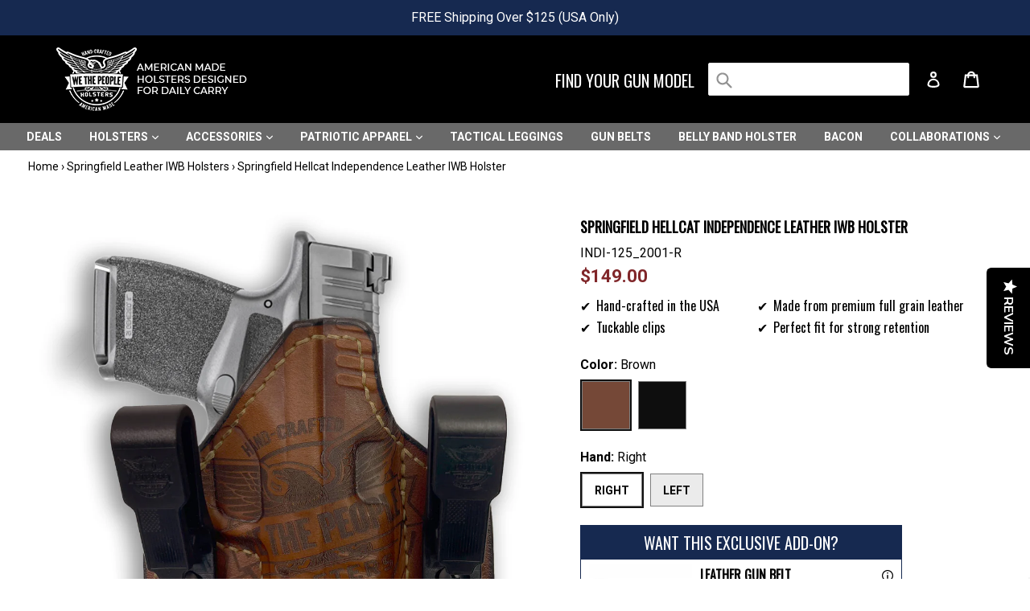

--- FILE ---
content_type: text/html; charset=utf-8
request_url: https://wethepeopleholsters.com/collections/springfield-leather-iwb-holsters/products/springfield-hellcat-independence-leather-iwb-holster
body_size: 135655
content:















<!doctype html>
<html class="no-js" lang="en">
<head>
  

  <meta charset="utf-8">
  <meta http-equiv="X-UA-Compatible" content="IE=edge,chrome=1">
  <meta name="viewport" content="width=device-width,initial-scale=1">
  <meta name="theme-color" content="#ed1c24">
  <meta name="facebook-domain-verification" content="5ydkac635a401pdea9gdetjdnkl8s1">
  <link rel="canonical" href="https://wethepeopleholsters.com/products/springfield-hellcat-independence-leather-iwb-holster">

  
    <link rel="shortcut icon" href="//wethepeopleholsters.com/cdn/shop/files/favicon_32x32.png?v=1614284692" type="image/png">
  

  <link rel="preconnect" href="https://googleads.g.doubleclick.net">
  <link rel="preconnect" href="https://cdn.justuno.com">
  <link rel="preconnect" href="https://fonts.gstatic.com">
  
  
  <title>
    
      Springfield Hellcat Independence Leather IWB Holster
    
    
    
    
  </title>

  
    <meta name="description" content="We were tired of the same old pancake-style leather holsters offering little retention and causing holster wear on our guns. After trying dozens of leather holsters, we couldn&#39;t find any that we loved, so we created our own. Enter the Independence, our premium leather holster, specifically molded for Springfield Hellca">
  

  
  
  



    <meta name="twitter:card" content="product">
    <meta name="twitter:title" content="Springfield Hellcat Independence Leather IWB Holster">
    <meta name="twitter:description" content="We were tired of the same old pancake-style leather holsters offering little retention and causing holster wear on our guns. After trying dozens of leather holsters, we couldn&#39;t find any that we loved, so we created our own. Enter the Independence, our premium leather holster, specifically molded for Springfield Hellcat. Designed by a master leather craftsman, 20 year Navy veteran, and IDPA competitive shooter, our premium leather holsters are hand-crafted in the USA using the highest quality vegetable-tanned leather from patriotic cows. Each leather holster is custom-tailored to your specific handgun for perfect fit and strong retention. The Independence uses a proprietary design to maximize retention, comfort, and ease of use. Featuring a double-layer shell, The Independence offers unparalleled rigidity, retention and protection against holster wear on your firearm. The inside layer is grain-side to protect your gun from the">
    <meta name="twitter:image" content="https://wethepeopleholsters.com/cdn/shop/products/INDI-125_2001-R1_medium.jpg?v=1668647178">
    <meta name="twitter:image:width" content="240">
    <meta name="twitter:image:height" content="240">
    <meta name="twitter:label1" content="Price">
    <meta name="twitter:data1" content="$149.00 USD">
    
        <meta name="twitter:label2" content="Brand">
        <meta name="twitter:data2" content="wethepeopleholsters.com">
    


  


<meta property="og:site_name" content="wethepeopleholsters.com">
<meta property="og:url" content="https://wethepeopleholsters.com/products/springfield-hellcat-independence-leather-iwb-holster">
<meta property="og:title" content="Springfield Hellcat Independence Leather IWB Holster">
<meta property="og:type" content="product">
<meta property="og:description" content="We were tired of the same old pancake-style leather holsters offering little retention and causing holster wear on our guns. After trying dozens of leather holsters, we couldn&#39;t find any that we loved, so we created our own. Enter the Independence, our premium leather holster, specifically molded for Springfield Hellca">

  <meta property="og:price:amount" content="149.00">
  <meta property="og:price:currency" content="USD">

<meta property="og:image" content="http://wethepeopleholsters.com/cdn/shop/products/INDI-125_2001-R1_1200x630.jpg?v=1668647178">
<meta property="og:image:secure_url" content="https://wethepeopleholsters.com/cdn/shop/products/INDI-125_2001-R1_1200x630.jpg?v=1668647178">


  <meta name="twitter:site" content="@Wethepeoplehols">

<meta name="twitter:card" content="summary_large_image">
<meta name="twitter:title" content="Springfield Hellcat Independence Leather IWB Holster">
<meta name="twitter:description" content="We were tired of the same old pancake-style leather holsters offering little retention and causing holster wear on our guns. After trying dozens of leather holsters, we couldn&#39;t find any that we loved, so we created our own. Enter the Independence, our premium leather holster, specifically molded for Springfield Hellca">


  
<link rel="preload" as="image" href="//wethepeopleholsters.com/cdn/shop/products/INDI-125_2001-R1_1080x.jpg?v=1668647178" />
  
  
  <link href="//wethepeopleholsters.com/cdn/shop/t/64/assets/theme.css?v=88608590608659703781759525137" rel="stylesheet" type="text/css" media="all" />
  
  

  <link href="//fonts.googleapis.com/css?family=Roboto:400,700&display=swap" rel="stylesheet" type="text/css" media="all" />


  

    <link href="//fonts.googleapis.com/css?family=Oswald:400&display=swap" rel="stylesheet" type="text/css" media="all" />
  



  <style>
  #gorgias-chat-container iframe#chat-button { left: 5px; bottom: 5px; height: 67px !important; }
  #gorgias-chat-container iframe#chat-window { left: 40px; bottom: 50px; }
  #gorgias-chat-container iframe#chat-campaigns { left: 0 }
</style>

<script>var HIDE_POWERED_BY_GORGIAS = true;</script>

<script>
var maxRepetitions = 60
var repetitionCount = 0
var isWindowStyleAppended = false
var gorgiasChatInterval = window.setInterval(function() {
    var container = document.querySelector('#gorgias-chat-container');
    var chatButtonHead = container?.querySelector('#chat-button')?.contentWindow.document.querySelector('head');
    var chatWindowHead = container?.querySelector('#chat-window')?.contentWindow.document.querySelector('head');
    var chatCampaignsHead = container?.querySelector('#chat-campaigns')?.contentWindow.document.querySelector('head');

    if (chatButtonHead?.children.length && chatWindowHead?.children.length && !isWindowStyleAppended) {
        var buttonStyle = document.createElement('style');
        buttonStyle.textContent = 'button { background: #162950 !important; }';
        chatButtonHead.appendChild(buttonStyle);

        var windowStyles = document.createElement('style');
        windowStyles.textContent = '.message-window-iframe-wlmuoi { background: #000 !important; }';
        chatWindowHead.appendChild(windowStyles);
        isWindowStyleAppended = true;
    }

    if (chatCampaignsHead?.children.length) {
        window.clearInterval(gorgiasChatInterval);

        var campaignStyles = document.createElement('style');
        campaignStyles.textContent = '';
        chatCampaignsHead.appendChild(campaignStyles);
    }

    if (++repetitionCount == maxRepetitions) {
        window.clearInterval(gorgiasChatInterval);
    }
}, 100);
</script>

  <script>
    var theme = {
      strings: {
        addToCart: "Add to cart",
        soldOut: "Sold out",
        unavailable: "Unavailable",
        showMore: "Show More",
        showLess: "Show Less",
        addressError: "Error looking up that address",
        addressNoResults: "No results for that address",
        addressQueryLimit: "You have exceeded the Google API usage limit. Consider upgrading to a \u003ca href=\"https:\/\/developers.google.com\/maps\/premium\/usage-limits\"\u003ePremium Plan\u003c\/a\u003e.",
        authError: "There was a problem authenticating your Google Maps account."
      },
      moneyFormat: "${{amount}}"
    }

    document.documentElement.className = document.documentElement.className.replace('no-js', 'js');
  </script>

  <meta name="google-site-verification" content="MwN875MGm22uQqRDuLTwXSYmhx17NgJ0-vG-pTSyJPs" />
  <meta name="p:domain_verify" content="ef20ec2fb0467d88370c17db7a837ba0" />

  <script type="text/javascript">
	if (typeof jQuery == 'undefined' || jQuery == null) {
		/*! jQuery v3.3.1 | (c) JS Foundation and other contributors | jquery.org/license */
!function(e,t){"use strict";"object"==typeof module&&"object"==typeof module.exports?module.exports=e.document?t(e,!0):function(e){if(!e.document)throw new Error("jQuery requires a window with a document");return t(e)}:t(e)}("undefined"!=typeof window?window:this,function(e,t){"use strict";var n=[],r=e.document,i=Object.getPrototypeOf,o=n.slice,a=n.concat,s=n.push,u=n.indexOf,l={},c=l.toString,f=l.hasOwnProperty,p=f.toString,d=p.call(Object),h={},g=function e(t){return"function"==typeof t&&"number"!=typeof t.nodeType},y=function e(t){return null!=t&&t===t.window},v={type:!0,src:!0,noModule:!0};function m(e,t,n){var i,o=(t=t||r).createElement("script");if(o.text=e,n)for(i in v)n[i]&&(o[i]=n[i]);t.head.appendChild(o).parentNode.removeChild(o)}function x(e){return null==e?e+"":"object"==typeof e||"function"==typeof e?l[c.call(e)]||"object":typeof e}var b="3.3.1",w=function(e,t){return new w.fn.init(e,t)},T=/^[\s\uFEFF\xA0]+|[\s\uFEFF\xA0]+$/g;w.fn=w.prototype={jquery:"3.3.1",constructor:w,length:0,toArray:function(){return o.call(this)},get:function(e){return null==e?o.call(this):e<0?this[e+this.length]:this[e]},pushStack:function(e){var t=w.merge(this.constructor(),e);return t.prevObject=this,t},each:function(e){return w.each(this,e)},map:function(e){return this.pushStack(w.map(this,function(t,n){return e.call(t,n,t)}))},slice:function(){return this.pushStack(o.apply(this,arguments))},first:function(){return this.eq(0)},last:function(){return this.eq(-1)},eq:function(e){var t=this.length,n=+e+(e<0?t:0);return this.pushStack(n>=0&&n<t?[this[n]]:[])},end:function(){return this.prevObject||this.constructor()},push:s,sort:n.sort,splice:n.splice},w.extend=w.fn.extend=function(){var e,t,n,r,i,o,a=arguments[0]||{},s=1,u=arguments.length,l=!1;for("boolean"==typeof a&&(l=a,a=arguments[s]||{},s++),"object"==typeof a||g(a)||(a={}),s===u&&(a=this,s--);s<u;s++)if(null!=(e=arguments[s]))for(t in e)n=a[t],a!==(r=e[t])&&(l&&r&&(w.isPlainObject(r)||(i=Array.isArray(r)))?(i?(i=!1,o=n&&Array.isArray(n)?n:[]):o=n&&w.isPlainObject(n)?n:{},a[t]=w.extend(l,o,r)):void 0!==r&&(a[t]=r));return a},w.extend({expando:"jQuery"+("3.3.1"+Math.random()).replace(/\D/g,""),isReady:!0,error:function(e){throw new Error(e)},noop:function(){},isPlainObject:function(e){var t,n;return!(!e||"[object Object]"!==c.call(e))&&(!(t=i(e))||"function"==typeof(n=f.call(t,"constructor")&&t.constructor)&&p.call(n)===d)},isEmptyObject:function(e){var t;for(t in e)return!1;return!0},globalEval:function(e){m(e)},each:function(e,t){var n,r=0;if(C(e)){for(n=e.length;r<n;r++)if(!1===t.call(e[r],r,e[r]))break}else for(r in e)if(!1===t.call(e[r],r,e[r]))break;return e},trim:function(e){return null==e?"":(e+"").replace(T,"")},makeArray:function(e,t){var n=t||[];return null!=e&&(C(Object(e))?w.merge(n,"string"==typeof e?[e]:e):s.call(n,e)),n},inArray:function(e,t,n){return null==t?-1:u.call(t,e,n)},merge:function(e,t){for(var n=+t.length,r=0,i=e.length;r<n;r++)e[i++]=t[r];return e.length=i,e},grep:function(e,t,n){for(var r,i=[],o=0,a=e.length,s=!n;o<a;o++)(r=!t(e[o],o))!==s&&i.push(e[o]);return i},map:function(e,t,n){var r,i,o=0,s=[];if(C(e))for(r=e.length;o<r;o++)null!=(i=t(e[o],o,n))&&s.push(i);else for(o in e)null!=(i=t(e[o],o,n))&&s.push(i);return a.apply([],s)},guid:1,support:h}),"function"==typeof Symbol&&(w.fn[Symbol.iterator]=n[Symbol.iterator]),w.each("Boolean Number String Function Array Date RegExp Object Error Symbol".split(" "),function(e,t){l["[object "+t+"]"]=t.toLowerCase()});function C(e){var t=!!e&&"length"in e&&e.length,n=x(e);return!g(e)&&!y(e)&&("array"===n||0===t||"number"==typeof t&&t>0&&t-1 in e)}var E=function(e){var t,n,r,i,o,a,s,u,l,c,f,p,d,h,g,y,v,m,x,b="sizzle"+1*new Date,w=e.document,T=0,C=0,E=ae(),k=ae(),S=ae(),D=function(e,t){return e===t&&(f=!0),0},N={}.hasOwnProperty,A=[],j=A.pop,q=A.push,L=A.push,H=A.slice,O=function(e,t){for(var n=0,r=e.length;n<r;n++)if(e[n]===t)return n;return-1},P="checked|selected|async|autofocus|autoplay|controls|defer|disabled|hidden|ismap|loop|multiple|open|readonly|required|scoped",M="[\\x20\\t\\r\\n\\f]",R="(?:\\\\.|[\\w-]|[^\0-\\xa0])+",I="\\["+M+"*("+R+")(?:"+M+"*([*^$|!~]?=)"+M+"*(?:'((?:\\\\.|[^\\\\'])*)'|\"((?:\\\\.|[^\\\\\"])*)\"|("+R+"))|)"+M+"*\\]",W=":("+R+")(?:\\((('((?:\\\\.|[^\\\\'])*)'|\"((?:\\\\.|[^\\\\\"])*)\")|((?:\\\\.|[^\\\\()[\\]]|"+I+")*)|.*)\\)|)",$=new RegExp(M+"+","g"),B=new RegExp("^"+M+"+|((?:^|[^\\\\])(?:\\\\.)*)"+M+"+$","g"),F=new RegExp("^"+M+"*,"+M+"*"),_=new RegExp("^"+M+"*([>+~]|"+M+")"+M+"*"),z=new RegExp("="+M+"*([^\\]'\"]*?)"+M+"*\\]","g"),X=new RegExp(W),U=new RegExp("^"+R+"$"),V={ID:new RegExp("^#("+R+")"),CLASS:new RegExp("^\\.("+R+")"),TAG:new RegExp("^("+R+"|[*])"),ATTR:new RegExp("^"+I),PSEUDO:new RegExp("^"+W),CHILD:new RegExp("^:(only|first|last|nth|nth-last)-(child|of-type)(?:\\("+M+"*(even|odd|(([+-]|)(\\d*)n|)"+M+"*(?:([+-]|)"+M+"*(\\d+)|))"+M+"*\\)|)","i"),bool:new RegExp("^(?:"+P+")$","i"),needsContext:new RegExp("^"+M+"*[>+~]|:(even|odd|eq|gt|lt|nth|first|last)(?:\\("+M+"*((?:-\\d)?\\d*)"+M+"*\\)|)(?=[^-]|$)","i")},G=/^(?:input|select|textarea|button)$/i,Y=/^h\d$/i,Q=/^[^{]+\{\s*\[native \w/,J=/^(?:#([\w-]+)|(\w+)|\.([\w-]+))$/,K=/[+~]/,Z=new RegExp("\\\\([\\da-f]{1,6}"+M+"?|("+M+")|.)","ig"),ee=function(e,t,n){var r="0x"+t-65536;return r!==r||n?t:r<0?String.fromCharCode(r+65536):String.fromCharCode(r>>10|55296,1023&r|56320)},te=/([\0-\x1f\x7f]|^-?\d)|^-$|[^\0-\x1f\x7f-\uFFFF\w-]/g,ne=function(e,t){return t?"\0"===e?"\ufffd":e.slice(0,-1)+"\\"+e.charCodeAt(e.length-1).toString(16)+" ":"\\"+e},re=function(){p()},ie=me(function(e){return!0===e.disabled&&("form"in e||"label"in e)},{dir:"parentNode",next:"legend"});try{L.apply(A=H.call(w.childNodes),w.childNodes),A[w.childNodes.length].nodeType}catch(e){L={apply:A.length?function(e,t){q.apply(e,H.call(t))}:function(e,t){var n=e.length,r=0;while(e[n++]=t[r++]);e.length=n-1}}}function oe(e,t,r,i){var o,s,l,c,f,h,v,m=t&&t.ownerDocument,T=t?t.nodeType:9;if(r=r||[],"string"!=typeof e||!e||1!==T&&9!==T&&11!==T)return r;if(!i&&((t?t.ownerDocument||t:w)!==d&&p(t),t=t||d,g)){if(11!==T&&(f=J.exec(e)))if(o=f[1]){if(9===T){if(!(l=t.getElementById(o)))return r;if(l.id===o)return r.push(l),r}else if(m&&(l=m.getElementById(o))&&x(t,l)&&l.id===o)return r.push(l),r}else{if(f[2])return L.apply(r,t.getElementsByTagName(e)),r;if((o=f[3])&&n.getElementsByClassName&&t.getElementsByClassName)return L.apply(r,t.getElementsByClassName(o)),r}if(n.qsa&&!S[e+" "]&&(!y||!y.test(e))){if(1!==T)m=t,v=e;else if("object"!==t.nodeName.toLowerCase()){(c=t.getAttribute("id"))?c=c.replace(te,ne):t.setAttribute("id",c=b),s=(h=a(e)).length;while(s--)h[s]="#"+c+" "+ve(h[s]);v=h.join(","),m=K.test(e)&&ge(t.parentNode)||t}if(v)try{return L.apply(r,m.querySelectorAll(v)),r}catch(e){}finally{c===b&&t.removeAttribute("id")}}}return u(e.replace(B,"$1"),t,r,i)}function ae(){var e=[];function t(n,i){return e.push(n+" ")>r.cacheLength&&delete t[e.shift()],t[n+" "]=i}return t}function se(e){return e[b]=!0,e}function ue(e){var t=d.createElement("fieldset");try{return!!e(t)}catch(e){return!1}finally{t.parentNode&&t.parentNode.removeChild(t),t=null}}function le(e,t){var n=e.split("|"),i=n.length;while(i--)r.attrHandle[n[i]]=t}function ce(e,t){var n=t&&e,r=n&&1===e.nodeType&&1===t.nodeType&&e.sourceIndex-t.sourceIndex;if(r)return r;if(n)while(n=n.nextSibling)if(n===t)return-1;return e?1:-1}function fe(e){return function(t){return"input"===t.nodeName.toLowerCase()&&t.type===e}}function pe(e){return function(t){var n=t.nodeName.toLowerCase();return("input"===n||"button"===n)&&t.type===e}}function de(e){return function(t){return"form"in t?t.parentNode&&!1===t.disabled?"label"in t?"label"in t.parentNode?t.parentNode.disabled===e:t.disabled===e:t.isDisabled===e||t.isDisabled!==!e&&ie(t)===e:t.disabled===e:"label"in t&&t.disabled===e}}function he(e){return se(function(t){return t=+t,se(function(n,r){var i,o=e([],n.length,t),a=o.length;while(a--)n[i=o[a]]&&(n[i]=!(r[i]=n[i]))})})}function ge(e){return e&&"undefined"!=typeof e.getElementsByTagName&&e}n=oe.support={},o=oe.isXML=function(e){var t=e&&(e.ownerDocument||e).documentElement;return!!t&&"HTML"!==t.nodeName},p=oe.setDocument=function(e){var t,i,a=e?e.ownerDocument||e:w;return a!==d&&9===a.nodeType&&a.documentElement?(d=a,h=d.documentElement,g=!o(d),w!==d&&(i=d.defaultView)&&i.top!==i&&(i.addEventListener?i.addEventListener("unload",re,!1):i.attachEvent&&i.attachEvent("onunload",re)),n.attributes=ue(function(e){return e.className="i",!e.getAttribute("className")}),n.getElementsByTagName=ue(function(e){return e.appendChild(d.createComment("")),!e.getElementsByTagName("*").length}),n.getElementsByClassName=Q.test(d.getElementsByClassName),n.getById=ue(function(e){return h.appendChild(e).id=b,!d.getElementsByName||!d.getElementsByName(b).length}),n.getById?(r.filter.ID=function(e){var t=e.replace(Z,ee);return function(e){return e.getAttribute("id")===t}},r.find.ID=function(e,t){if("undefined"!=typeof t.getElementById&&g){var n=t.getElementById(e);return n?[n]:[]}}):(r.filter.ID=function(e){var t=e.replace(Z,ee);return function(e){var n="undefined"!=typeof e.getAttributeNode&&e.getAttributeNode("id");return n&&n.value===t}},r.find.ID=function(e,t){if("undefined"!=typeof t.getElementById&&g){var n,r,i,o=t.getElementById(e);if(o){if((n=o.getAttributeNode("id"))&&n.value===e)return[o];i=t.getElementsByName(e),r=0;while(o=i[r++])if((n=o.getAttributeNode("id"))&&n.value===e)return[o]}return[]}}),r.find.TAG=n.getElementsByTagName?function(e,t){return"undefined"!=typeof t.getElementsByTagName?t.getElementsByTagName(e):n.qsa?t.querySelectorAll(e):void 0}:function(e,t){var n,r=[],i=0,o=t.getElementsByTagName(e);if("*"===e){while(n=o[i++])1===n.nodeType&&r.push(n);return r}return o},r.find.CLASS=n.getElementsByClassName&&function(e,t){if("undefined"!=typeof t.getElementsByClassName&&g)return t.getElementsByClassName(e)},v=[],y=[],(n.qsa=Q.test(d.querySelectorAll))&&(ue(function(e){h.appendChild(e).innerHTML="<a id='"+b+"'></a><select id='"+b+"-\r\\' msallowcapture=''><option selected=''></option></select>",e.querySelectorAll("[msallowcapture^='']").length&&y.push("[*^$]="+M+"*(?:''|\"\")"),e.querySelectorAll("[selected]").length||y.push("\\["+M+"*(?:value|"+P+")"),e.querySelectorAll("[id~="+b+"-]").length||y.push("~="),e.querySelectorAll(":checked").length||y.push(":checked"),e.querySelectorAll("a#"+b+"+*").length||y.push(".#.+[+~]")}),ue(function(e){e.innerHTML="<a href='' disabled='disabled'></a><select disabled='disabled'><option/></select>";var t=d.createElement("input");t.setAttribute("type","hidden"),e.appendChild(t).setAttribute("name","D"),e.querySelectorAll("[name=d]").length&&y.push("name"+M+"*[*^$|!~]?="),2!==e.querySelectorAll(":enabled").length&&y.push(":enabled",":disabled"),h.appendChild(e).disabled=!0,2!==e.querySelectorAll(":disabled").length&&y.push(":enabled",":disabled"),e.querySelectorAll("*,:x"),y.push(",.*:")})),(n.matchesSelector=Q.test(m=h.matches||h.webkitMatchesSelector||h.mozMatchesSelector||h.oMatchesSelector||h.msMatchesSelector))&&ue(function(e){n.disconnectedMatch=m.call(e,"*"),m.call(e,"[s!='']:x"),v.push("!=",W)}),y=y.length&&new RegExp(y.join("|")),v=v.length&&new RegExp(v.join("|")),t=Q.test(h.compareDocumentPosition),x=t||Q.test(h.contains)?function(e,t){var n=9===e.nodeType?e.documentElement:e,r=t&&t.parentNode;return e===r||!(!r||1!==r.nodeType||!(n.contains?n.contains(r):e.compareDocumentPosition&&16&e.compareDocumentPosition(r)))}:function(e,t){if(t)while(t=t.parentNode)if(t===e)return!0;return!1},D=t?function(e,t){if(e===t)return f=!0,0;var r=!e.compareDocumentPosition-!t.compareDocumentPosition;return r||(1&(r=(e.ownerDocument||e)===(t.ownerDocument||t)?e.compareDocumentPosition(t):1)||!n.sortDetached&&t.compareDocumentPosition(e)===r?e===d||e.ownerDocument===w&&x(w,e)?-1:t===d||t.ownerDocument===w&&x(w,t)?1:c?O(c,e)-O(c,t):0:4&r?-1:1)}:function(e,t){if(e===t)return f=!0,0;var n,r=0,i=e.parentNode,o=t.parentNode,a=[e],s=[t];if(!i||!o)return e===d?-1:t===d?1:i?-1:o?1:c?O(c,e)-O(c,t):0;if(i===o)return ce(e,t);n=e;while(n=n.parentNode)a.unshift(n);n=t;while(n=n.parentNode)s.unshift(n);while(a[r]===s[r])r++;return r?ce(a[r],s[r]):a[r]===w?-1:s[r]===w?1:0},d):d},oe.matches=function(e,t){return oe(e,null,null,t)},oe.matchesSelector=function(e,t){if((e.ownerDocument||e)!==d&&p(e),t=t.replace(z,"='$1']"),n.matchesSelector&&g&&!S[t+" "]&&(!v||!v.test(t))&&(!y||!y.test(t)))try{var r=m.call(e,t);if(r||n.disconnectedMatch||e.document&&11!==e.document.nodeType)return r}catch(e){}return oe(t,d,null,[e]).length>0},oe.contains=function(e,t){return(e.ownerDocument||e)!==d&&p(e),x(e,t)},oe.attr=function(e,t){(e.ownerDocument||e)!==d&&p(e);var i=r.attrHandle[t.toLowerCase()],o=i&&N.call(r.attrHandle,t.toLowerCase())?i(e,t,!g):void 0;return void 0!==o?o:n.attributes||!g?e.getAttribute(t):(o=e.getAttributeNode(t))&&o.specified?o.value:null},oe.escape=function(e){return(e+"").replace(te,ne)},oe.error=function(e){throw new Error("Syntax error, unrecognized expression: "+e)},oe.uniqueSort=function(e){var t,r=[],i=0,o=0;if(f=!n.detectDuplicates,c=!n.sortStable&&e.slice(0),e.sort(D),f){while(t=e[o++])t===e[o]&&(i=r.push(o));while(i--)e.splice(r[i],1)}return c=null,e},i=oe.getText=function(e){var t,n="",r=0,o=e.nodeType;if(o){if(1===o||9===o||11===o){if("string"==typeof e.textContent)return e.textContent;for(e=e.firstChild;e;e=e.nextSibling)n+=i(e)}else if(3===o||4===o)return e.nodeValue}else while(t=e[r++])n+=i(t);return n},(r=oe.selectors={cacheLength:50,createPseudo:se,match:V,attrHandle:{},find:{},relative:{">":{dir:"parentNode",first:!0}," ":{dir:"parentNode"},"+":{dir:"previousSibling",first:!0},"~":{dir:"previousSibling"}},preFilter:{ATTR:function(e){return e[1]=e[1].replace(Z,ee),e[3]=(e[3]||e[4]||e[5]||"").replace(Z,ee),"~="===e[2]&&(e[3]=" "+e[3]+" "),e.slice(0,4)},CHILD:function(e){return e[1]=e[1].toLowerCase(),"nth"===e[1].slice(0,3)?(e[3]||oe.error(e[0]),e[4]=+(e[4]?e[5]+(e[6]||1):2*("even"===e[3]||"odd"===e[3])),e[5]=+(e[7]+e[8]||"odd"===e[3])):e[3]&&oe.error(e[0]),e},PSEUDO:function(e){var t,n=!e[6]&&e[2];return V.CHILD.test(e[0])?null:(e[3]?e[2]=e[4]||e[5]||"":n&&X.test(n)&&(t=a(n,!0))&&(t=n.indexOf(")",n.length-t)-n.length)&&(e[0]=e[0].slice(0,t),e[2]=n.slice(0,t)),e.slice(0,3))}},filter:{TAG:function(e){var t=e.replace(Z,ee).toLowerCase();return"*"===e?function(){return!0}:function(e){return e.nodeName&&e.nodeName.toLowerCase()===t}},CLASS:function(e){var t=E[e+" "];return t||(t=new RegExp("(^|"+M+")"+e+"("+M+"|$)"))&&E(e,function(e){return t.test("string"==typeof e.className&&e.className||"undefined"!=typeof e.getAttribute&&e.getAttribute("class")||"")})},ATTR:function(e,t,n){return function(r){var i=oe.attr(r,e);return null==i?"!="===t:!t||(i+="","="===t?i===n:"!="===t?i!==n:"^="===t?n&&0===i.indexOf(n):"*="===t?n&&i.indexOf(n)>-1:"$="===t?n&&i.slice(-n.length)===n:"~="===t?(" "+i.replace($," ")+" ").indexOf(n)>-1:"|="===t&&(i===n||i.slice(0,n.length+1)===n+"-"))}},CHILD:function(e,t,n,r,i){var o="nth"!==e.slice(0,3),a="last"!==e.slice(-4),s="of-type"===t;return 1===r&&0===i?function(e){return!!e.parentNode}:function(t,n,u){var l,c,f,p,d,h,g=o!==a?"nextSibling":"previousSibling",y=t.parentNode,v=s&&t.nodeName.toLowerCase(),m=!u&&!s,x=!1;if(y){if(o){while(g){p=t;while(p=p[g])if(s?p.nodeName.toLowerCase()===v:1===p.nodeType)return!1;h=g="only"===e&&!h&&"nextSibling"}return!0}if(h=[a?y.firstChild:y.lastChild],a&&m){x=(d=(l=(c=(f=(p=y)[b]||(p[b]={}))[p.uniqueID]||(f[p.uniqueID]={}))[e]||[])[0]===T&&l[1])&&l[2],p=d&&y.childNodes[d];while(p=++d&&p&&p[g]||(x=d=0)||h.pop())if(1===p.nodeType&&++x&&p===t){c[e]=[T,d,x];break}}else if(m&&(x=d=(l=(c=(f=(p=t)[b]||(p[b]={}))[p.uniqueID]||(f[p.uniqueID]={}))[e]||[])[0]===T&&l[1]),!1===x)while(p=++d&&p&&p[g]||(x=d=0)||h.pop())if((s?p.nodeName.toLowerCase()===v:1===p.nodeType)&&++x&&(m&&((c=(f=p[b]||(p[b]={}))[p.uniqueID]||(f[p.uniqueID]={}))[e]=[T,x]),p===t))break;return(x-=i)===r||x%r==0&&x/r>=0}}},PSEUDO:function(e,t){var n,i=r.pseudos[e]||r.setFilters[e.toLowerCase()]||oe.error("unsupported pseudo: "+e);return i[b]?i(t):i.length>1?(n=[e,e,"",t],r.setFilters.hasOwnProperty(e.toLowerCase())?se(function(e,n){var r,o=i(e,t),a=o.length;while(a--)e[r=O(e,o[a])]=!(n[r]=o[a])}):function(e){return i(e,0,n)}):i}},pseudos:{not:se(function(e){var t=[],n=[],r=s(e.replace(B,"$1"));return r[b]?se(function(e,t,n,i){var o,a=r(e,null,i,[]),s=e.length;while(s--)(o=a[s])&&(e[s]=!(t[s]=o))}):function(e,i,o){return t[0]=e,r(t,null,o,n),t[0]=null,!n.pop()}}),has:se(function(e){return function(t){return oe(e,t).length>0}}),contains:se(function(e){return e=e.replace(Z,ee),function(t){return(t.textContent||t.innerText||i(t)).indexOf(e)>-1}}),lang:se(function(e){return U.test(e||"")||oe.error("unsupported lang: "+e),e=e.replace(Z,ee).toLowerCase(),function(t){var n;do{if(n=g?t.lang:t.getAttribute("xml:lang")||t.getAttribute("lang"))return(n=n.toLowerCase())===e||0===n.indexOf(e+"-")}while((t=t.parentNode)&&1===t.nodeType);return!1}}),target:function(t){var n=e.location&&e.location.hash;return n&&n.slice(1)===t.id},root:function(e){return e===h},focus:function(e){return e===d.activeElement&&(!d.hasFocus||d.hasFocus())&&!!(e.type||e.href||~e.tabIndex)},enabled:de(!1),disabled:de(!0),checked:function(e){var t=e.nodeName.toLowerCase();return"input"===t&&!!e.checked||"option"===t&&!!e.selected},selected:function(e){return e.parentNode&&e.parentNode.selectedIndex,!0===e.selected},empty:function(e){for(e=e.firstChild;e;e=e.nextSibling)if(e.nodeType<6)return!1;return!0},parent:function(e){return!r.pseudos.empty(e)},header:function(e){return Y.test(e.nodeName)},input:function(e){return G.test(e.nodeName)},button:function(e){var t=e.nodeName.toLowerCase();return"input"===t&&"button"===e.type||"button"===t},text:function(e){var t;return"input"===e.nodeName.toLowerCase()&&"text"===e.type&&(null==(t=e.getAttribute("type"))||"text"===t.toLowerCase())},first:he(function(){return[0]}),last:he(function(e,t){return[t-1]}),eq:he(function(e,t,n){return[n<0?n+t:n]}),even:he(function(e,t){for(var n=0;n<t;n+=2)e.push(n);return e}),odd:he(function(e,t){for(var n=1;n<t;n+=2)e.push(n);return e}),lt:he(function(e,t,n){for(var r=n<0?n+t:n;--r>=0;)e.push(r);return e}),gt:he(function(e,t,n){for(var r=n<0?n+t:n;++r<t;)e.push(r);return e})}}).pseudos.nth=r.pseudos.eq;for(t in{radio:!0,checkbox:!0,file:!0,password:!0,image:!0})r.pseudos[t]=fe(t);for(t in{submit:!0,reset:!0})r.pseudos[t]=pe(t);function ye(){}ye.prototype=r.filters=r.pseudos,r.setFilters=new ye,a=oe.tokenize=function(e,t){var n,i,o,a,s,u,l,c=k[e+" "];if(c)return t?0:c.slice(0);s=e,u=[],l=r.preFilter;while(s){n&&!(i=F.exec(s))||(i&&(s=s.slice(i[0].length)||s),u.push(o=[])),n=!1,(i=_.exec(s))&&(n=i.shift(),o.push({value:n,type:i[0].replace(B," ")}),s=s.slice(n.length));for(a in r.filter)!(i=V[a].exec(s))||l[a]&&!(i=l[a](i))||(n=i.shift(),o.push({value:n,type:a,matches:i}),s=s.slice(n.length));if(!n)break}return t?s.length:s?oe.error(e):k(e,u).slice(0)};function ve(e){for(var t=0,n=e.length,r="";t<n;t++)r+=e[t].value;return r}function me(e,t,n){var r=t.dir,i=t.next,o=i||r,a=n&&"parentNode"===o,s=C++;return t.first?function(t,n,i){while(t=t[r])if(1===t.nodeType||a)return e(t,n,i);return!1}:function(t,n,u){var l,c,f,p=[T,s];if(u){while(t=t[r])if((1===t.nodeType||a)&&e(t,n,u))return!0}else while(t=t[r])if(1===t.nodeType||a)if(f=t[b]||(t[b]={}),c=f[t.uniqueID]||(f[t.uniqueID]={}),i&&i===t.nodeName.toLowerCase())t=t[r]||t;else{if((l=c[o])&&l[0]===T&&l[1]===s)return p[2]=l[2];if(c[o]=p,p[2]=e(t,n,u))return!0}return!1}}function xe(e){return e.length>1?function(t,n,r){var i=e.length;while(i--)if(!e[i](t,n,r))return!1;return!0}:e[0]}function be(e,t,n){for(var r=0,i=t.length;r<i;r++)oe(e,t[r],n);return n}function we(e,t,n,r,i){for(var o,a=[],s=0,u=e.length,l=null!=t;s<u;s++)(o=e[s])&&(n&&!n(o,r,i)||(a.push(o),l&&t.push(s)));return a}function Te(e,t,n,r,i,o){return r&&!r[b]&&(r=Te(r)),i&&!i[b]&&(i=Te(i,o)),se(function(o,a,s,u){var l,c,f,p=[],d=[],h=a.length,g=o||be(t||"*",s.nodeType?[s]:s,[]),y=!e||!o&&t?g:we(g,p,e,s,u),v=n?i||(o?e:h||r)?[]:a:y;if(n&&n(y,v,s,u),r){l=we(v,d),r(l,[],s,u),c=l.length;while(c--)(f=l[c])&&(v[d[c]]=!(y[d[c]]=f))}if(o){if(i||e){if(i){l=[],c=v.length;while(c--)(f=v[c])&&l.push(y[c]=f);i(null,v=[],l,u)}c=v.length;while(c--)(f=v[c])&&(l=i?O(o,f):p[c])>-1&&(o[l]=!(a[l]=f))}}else v=we(v===a?v.splice(h,v.length):v),i?i(null,a,v,u):L.apply(a,v)})}function Ce(e){for(var t,n,i,o=e.length,a=r.relative[e[0].type],s=a||r.relative[" "],u=a?1:0,c=me(function(e){return e===t},s,!0),f=me(function(e){return O(t,e)>-1},s,!0),p=[function(e,n,r){var i=!a&&(r||n!==l)||((t=n).nodeType?c(e,n,r):f(e,n,r));return t=null,i}];u<o;u++)if(n=r.relative[e[u].type])p=[me(xe(p),n)];else{if((n=r.filter[e[u].type].apply(null,e[u].matches))[b]){for(i=++u;i<o;i++)if(r.relative[e[i].type])break;return Te(u>1&&xe(p),u>1&&ve(e.slice(0,u-1).concat({value:" "===e[u-2].type?"*":""})).replace(B,"$1"),n,u<i&&Ce(e.slice(u,i)),i<o&&Ce(e=e.slice(i)),i<o&&ve(e))}p.push(n)}return xe(p)}function Ee(e,t){var n=t.length>0,i=e.length>0,o=function(o,a,s,u,c){var f,h,y,v=0,m="0",x=o&&[],b=[],w=l,C=o||i&&r.find.TAG("*",c),E=T+=null==w?1:Math.random()||.1,k=C.length;for(c&&(l=a===d||a||c);m!==k&&null!=(f=C[m]);m++){if(i&&f){h=0,a||f.ownerDocument===d||(p(f),s=!g);while(y=e[h++])if(y(f,a||d,s)){u.push(f);break}c&&(T=E)}n&&((f=!y&&f)&&v--,o&&x.push(f))}if(v+=m,n&&m!==v){h=0;while(y=t[h++])y(x,b,a,s);if(o){if(v>0)while(m--)x[m]||b[m]||(b[m]=j.call(u));b=we(b)}L.apply(u,b),c&&!o&&b.length>0&&v+t.length>1&&oe.uniqueSort(u)}return c&&(T=E,l=w),x};return n?se(o):o}return s=oe.compile=function(e,t){var n,r=[],i=[],o=S[e+" "];if(!o){t||(t=a(e)),n=t.length;while(n--)(o=Ce(t[n]))[b]?r.push(o):i.push(o);(o=S(e,Ee(i,r))).selector=e}return o},u=oe.select=function(e,t,n,i){var o,u,l,c,f,p="function"==typeof e&&e,d=!i&&a(e=p.selector||e);if(n=n||[],1===d.length){if((u=d[0]=d[0].slice(0)).length>2&&"ID"===(l=u[0]).type&&9===t.nodeType&&g&&r.relative[u[1].type]){if(!(t=(r.find.ID(l.matches[0].replace(Z,ee),t)||[])[0]))return n;p&&(t=t.parentNode),e=e.slice(u.shift().value.length)}o=V.needsContext.test(e)?0:u.length;while(o--){if(l=u[o],r.relative[c=l.type])break;if((f=r.find[c])&&(i=f(l.matches[0].replace(Z,ee),K.test(u[0].type)&&ge(t.parentNode)||t))){if(u.splice(o,1),!(e=i.length&&ve(u)))return L.apply(n,i),n;break}}}return(p||s(e,d))(i,t,!g,n,!t||K.test(e)&&ge(t.parentNode)||t),n},n.sortStable=b.split("").sort(D).join("")===b,n.detectDuplicates=!!f,p(),n.sortDetached=ue(function(e){return 1&e.compareDocumentPosition(d.createElement("fieldset"))}),ue(function(e){return e.innerHTML="<a href='#'></a>","#"===e.firstChild.getAttribute("href")})||le("type|href|height|width",function(e,t,n){if(!n)return e.getAttribute(t,"type"===t.toLowerCase()?1:2)}),n.attributes&&ue(function(e){return e.innerHTML="<input/>",e.firstChild.setAttribute("value",""),""===e.firstChild.getAttribute("value")})||le("value",function(e,t,n){if(!n&&"input"===e.nodeName.toLowerCase())return e.defaultValue}),ue(function(e){return null==e.getAttribute("disabled")})||le(P,function(e,t,n){var r;if(!n)return!0===e[t]?t.toLowerCase():(r=e.getAttributeNode(t))&&r.specified?r.value:null}),oe}(e);w.find=E,w.expr=E.selectors,w.expr[":"]=w.expr.pseudos,w.uniqueSort=w.unique=E.uniqueSort,w.text=E.getText,w.isXMLDoc=E.isXML,w.contains=E.contains,w.escapeSelector=E.escape;var k=function(e,t,n){var r=[],i=void 0!==n;while((e=e[t])&&9!==e.nodeType)if(1===e.nodeType){if(i&&w(e).is(n))break;r.push(e)}return r},S=function(e,t){for(var n=[];e;e=e.nextSibling)1===e.nodeType&&e!==t&&n.push(e);return n},D=w.expr.match.needsContext;function N(e,t){return e.nodeName&&e.nodeName.toLowerCase()===t.toLowerCase()}var A=/^<([a-z][^\/\0>:\x20\t\r\n\f]*)[\x20\t\r\n\f]*\/?>(?:<\/\1>|)$/i;function j(e,t,n){return g(t)?w.grep(e,function(e,r){return!!t.call(e,r,e)!==n}):t.nodeType?w.grep(e,function(e){return e===t!==n}):"string"!=typeof t?w.grep(e,function(e){return u.call(t,e)>-1!==n}):w.filter(t,e,n)}w.filter=function(e,t,n){var r=t[0];return n&&(e=":not("+e+")"),1===t.length&&1===r.nodeType?w.find.matchesSelector(r,e)?[r]:[]:w.find.matches(e,w.grep(t,function(e){return 1===e.nodeType}))},w.fn.extend({find:function(e){var t,n,r=this.length,i=this;if("string"!=typeof e)return this.pushStack(w(e).filter(function(){for(t=0;t<r;t++)if(w.contains(i[t],this))return!0}));for(n=this.pushStack([]),t=0;t<r;t++)w.find(e,i[t],n);return r>1?w.uniqueSort(n):n},filter:function(e){return this.pushStack(j(this,e||[],!1))},not:function(e){return this.pushStack(j(this,e||[],!0))},is:function(e){return!!j(this,"string"==typeof e&&D.test(e)?w(e):e||[],!1).length}});var q,L=/^(?:\s*(<[\w\W]+>)[^>]*|#([\w-]+))$/;(w.fn.init=function(e,t,n){var i,o;if(!e)return this;if(n=n||q,"string"==typeof e){if(!(i="<"===e[0]&&">"===e[e.length-1]&&e.length>=3?[null,e,null]:L.exec(e))||!i[1]&&t)return!t||t.jquery?(t||n).find(e):this.constructor(t).find(e);if(i[1]){if(t=t instanceof w?t[0]:t,w.merge(this,w.parseHTML(i[1],t&&t.nodeType?t.ownerDocument||t:r,!0)),A.test(i[1])&&w.isPlainObject(t))for(i in t)g(this[i])?this[i](t[i]):this.attr(i,t[i]);return this}return(o=r.getElementById(i[2]))&&(this[0]=o,this.length=1),this}return e.nodeType?(this[0]=e,this.length=1,this):g(e)?void 0!==n.ready?n.ready(e):e(w):w.makeArray(e,this)}).prototype=w.fn,q=w(r);var H=/^(?:parents|prev(?:Until|All))/,O={children:!0,contents:!0,next:!0,prev:!0};w.fn.extend({has:function(e){var t=w(e,this),n=t.length;return this.filter(function(){for(var e=0;e<n;e++)if(w.contains(this,t[e]))return!0})},closest:function(e,t){var n,r=0,i=this.length,o=[],a="string"!=typeof e&&w(e);if(!D.test(e))for(;r<i;r++)for(n=this[r];n&&n!==t;n=n.parentNode)if(n.nodeType<11&&(a?a.index(n)>-1:1===n.nodeType&&w.find.matchesSelector(n,e))){o.push(n);break}return this.pushStack(o.length>1?w.uniqueSort(o):o)},index:function(e){return e?"string"==typeof e?u.call(w(e),this[0]):u.call(this,e.jquery?e[0]:e):this[0]&&this[0].parentNode?this.first().prevAll().length:-1},add:function(e,t){return this.pushStack(w.uniqueSort(w.merge(this.get(),w(e,t))))},addBack:function(e){return this.add(null==e?this.prevObject:this.prevObject.filter(e))}});function P(e,t){while((e=e[t])&&1!==e.nodeType);return e}w.each({parent:function(e){var t=e.parentNode;return t&&11!==t.nodeType?t:null},parents:function(e){return k(e,"parentNode")},parentsUntil:function(e,t,n){return k(e,"parentNode",n)},next:function(e){return P(e,"nextSibling")},prev:function(e){return P(e,"previousSibling")},nextAll:function(e){return k(e,"nextSibling")},prevAll:function(e){return k(e,"previousSibling")},nextUntil:function(e,t,n){return k(e,"nextSibling",n)},prevUntil:function(e,t,n){return k(e,"previousSibling",n)},siblings:function(e){return S((e.parentNode||{}).firstChild,e)},children:function(e){return S(e.firstChild)},contents:function(e){return N(e,"iframe")?e.contentDocument:(N(e,"template")&&(e=e.content||e),w.merge([],e.childNodes))}},function(e,t){w.fn[e]=function(n,r){var i=w.map(this,t,n);return"Until"!==e.slice(-5)&&(r=n),r&&"string"==typeof r&&(i=w.filter(r,i)),this.length>1&&(O[e]||w.uniqueSort(i),H.test(e)&&i.reverse()),this.pushStack(i)}});var M=/[^\x20\t\r\n\f]+/g;function R(e){var t={};return w.each(e.match(M)||[],function(e,n){t[n]=!0}),t}w.Callbacks=function(e){e="string"==typeof e?R(e):w.extend({},e);var t,n,r,i,o=[],a=[],s=-1,u=function(){for(i=i||e.once,r=t=!0;a.length;s=-1){n=a.shift();while(++s<o.length)!1===o[s].apply(n[0],n[1])&&e.stopOnFalse&&(s=o.length,n=!1)}e.memory||(n=!1),t=!1,i&&(o=n?[]:"")},l={add:function(){return o&&(n&&!t&&(s=o.length-1,a.push(n)),function t(n){w.each(n,function(n,r){g(r)?e.unique&&l.has(r)||o.push(r):r&&r.length&&"string"!==x(r)&&t(r)})}(arguments),n&&!t&&u()),this},remove:function(){return w.each(arguments,function(e,t){var n;while((n=w.inArray(t,o,n))>-1)o.splice(n,1),n<=s&&s--}),this},has:function(e){return e?w.inArray(e,o)>-1:o.length>0},empty:function(){return o&&(o=[]),this},disable:function(){return i=a=[],o=n="",this},disabled:function(){return!o},lock:function(){return i=a=[],n||t||(o=n=""),this},locked:function(){return!!i},fireWith:function(e,n){return i||(n=[e,(n=n||[]).slice?n.slice():n],a.push(n),t||u()),this},fire:function(){return l.fireWith(this,arguments),this},fired:function(){return!!r}};return l};function I(e){return e}function W(e){throw e}function $(e,t,n,r){var i;try{e&&g(i=e.promise)?i.call(e).done(t).fail(n):e&&g(i=e.then)?i.call(e,t,n):t.apply(void 0,[e].slice(r))}catch(e){n.apply(void 0,[e])}}w.extend({Deferred:function(t){var n=[["notify","progress",w.Callbacks("memory"),w.Callbacks("memory"),2],["resolve","done",w.Callbacks("once memory"),w.Callbacks("once memory"),0,"resolved"],["reject","fail",w.Callbacks("once memory"),w.Callbacks("once memory"),1,"rejected"]],r="pending",i={state:function(){return r},always:function(){return o.done(arguments).fail(arguments),this},"catch":function(e){return i.then(null,e)},pipe:function(){var e=arguments;return w.Deferred(function(t){w.each(n,function(n,r){var i=g(e[r[4]])&&e[r[4]];o[r[1]](function(){var e=i&&i.apply(this,arguments);e&&g(e.promise)?e.promise().progress(t.notify).done(t.resolve).fail(t.reject):t[r[0]+"With"](this,i?[e]:arguments)})}),e=null}).promise()},then:function(t,r,i){var o=0;function a(t,n,r,i){return function(){var s=this,u=arguments,l=function(){var e,l;if(!(t<o)){if((e=r.apply(s,u))===n.promise())throw new TypeError("Thenable self-resolution");l=e&&("object"==typeof e||"function"==typeof e)&&e.then,g(l)?i?l.call(e,a(o,n,I,i),a(o,n,W,i)):(o++,l.call(e,a(o,n,I,i),a(o,n,W,i),a(o,n,I,n.notifyWith))):(r!==I&&(s=void 0,u=[e]),(i||n.resolveWith)(s,u))}},c=i?l:function(){try{l()}catch(e){w.Deferred.exceptionHook&&w.Deferred.exceptionHook(e,c.stackTrace),t+1>=o&&(r!==W&&(s=void 0,u=[e]),n.rejectWith(s,u))}};t?c():(w.Deferred.getStackHook&&(c.stackTrace=w.Deferred.getStackHook()),e.setTimeout(c))}}return w.Deferred(function(e){n[0][3].add(a(0,e,g(i)?i:I,e.notifyWith)),n[1][3].add(a(0,e,g(t)?t:I)),n[2][3].add(a(0,e,g(r)?r:W))}).promise()},promise:function(e){return null!=e?w.extend(e,i):i}},o={};return w.each(n,function(e,t){var a=t[2],s=t[5];i[t[1]]=a.add,s&&a.add(function(){r=s},n[3-e][2].disable,n[3-e][3].disable,n[0][2].lock,n[0][3].lock),a.add(t[3].fire),o[t[0]]=function(){return o[t[0]+"With"](this===o?void 0:this,arguments),this},o[t[0]+"With"]=a.fireWith}),i.promise(o),t&&t.call(o,o),o},when:function(e){var t=arguments.length,n=t,r=Array(n),i=o.call(arguments),a=w.Deferred(),s=function(e){return function(n){r[e]=this,i[e]=arguments.length>1?o.call(arguments):n,--t||a.resolveWith(r,i)}};if(t<=1&&($(e,a.done(s(n)).resolve,a.reject,!t),"pending"===a.state()||g(i[n]&&i[n].then)))return a.then();while(n--)$(i[n],s(n),a.reject);return a.promise()}});var B=/^(Eval|Internal|Range|Reference|Syntax|Type|URI)Error$/;w.Deferred.exceptionHook=function(t,n){e.console&&e.console.warn&&t&&B.test(t.name)&&e.console.warn("jQuery.Deferred exception: "+t.message,t.stack,n)},w.readyException=function(t){e.setTimeout(function(){throw t})};var F=w.Deferred();w.fn.ready=function(e){return F.then(e)["catch"](function(e){w.readyException(e)}),this},w.extend({isReady:!1,readyWait:1,ready:function(e){(!0===e?--w.readyWait:w.isReady)||(w.isReady=!0,!0!==e&&--w.readyWait>0||F.resolveWith(r,[w]))}}),w.ready.then=F.then;function _(){r.removeEventListener("DOMContentLoaded",_),e.removeEventListener("load",_),w.ready()}"complete"===r.readyState||"loading"!==r.readyState&&!r.documentElement.doScroll?e.setTimeout(w.ready):(r.addEventListener("DOMContentLoaded",_),e.addEventListener("load",_));var z=function(e,t,n,r,i,o,a){var s=0,u=e.length,l=null==n;if("object"===x(n)){i=!0;for(s in n)z(e,t,s,n[s],!0,o,a)}else if(void 0!==r&&(i=!0,g(r)||(a=!0),l&&(a?(t.call(e,r),t=null):(l=t,t=function(e,t,n){return l.call(w(e),n)})),t))for(;s<u;s++)t(e[s],n,a?r:r.call(e[s],s,t(e[s],n)));return i?e:l?t.call(e):u?t(e[0],n):o},X=/^-ms-/,U=/-([a-z])/g;function V(e,t){return t.toUpperCase()}function G(e){return e.replace(X,"ms-").replace(U,V)}var Y=function(e){return 1===e.nodeType||9===e.nodeType||!+e.nodeType};function Q(){this.expando=w.expando+Q.uid++}Q.uid=1,Q.prototype={cache:function(e){var t=e[this.expando];return t||(t={},Y(e)&&(e.nodeType?e[this.expando]=t:Object.defineProperty(e,this.expando,{value:t,configurable:!0}))),t},set:function(e,t,n){var r,i=this.cache(e);if("string"==typeof t)i[G(t)]=n;else for(r in t)i[G(r)]=t[r];return i},get:function(e,t){return void 0===t?this.cache(e):e[this.expando]&&e[this.expando][G(t)]},access:function(e,t,n){return void 0===t||t&&"string"==typeof t&&void 0===n?this.get(e,t):(this.set(e,t,n),void 0!==n?n:t)},remove:function(e,t){var n,r=e[this.expando];if(void 0!==r){if(void 0!==t){n=(t=Array.isArray(t)?t.map(G):(t=G(t))in r?[t]:t.match(M)||[]).length;while(n--)delete r[t[n]]}(void 0===t||w.isEmptyObject(r))&&(e.nodeType?e[this.expando]=void 0:delete e[this.expando])}},hasData:function(e){var t=e[this.expando];return void 0!==t&&!w.isEmptyObject(t)}};var J=new Q,K=new Q,Z=/^(?:\{[\w\W]*\}|\[[\w\W]*\])$/,ee=/[A-Z]/g;function te(e){return"true"===e||"false"!==e&&("null"===e?null:e===+e+""?+e:Z.test(e)?JSON.parse(e):e)}function ne(e,t,n){var r;if(void 0===n&&1===e.nodeType)if(r="data-"+t.replace(ee,"-$&").toLowerCase(),"string"==typeof(n=e.getAttribute(r))){try{n=te(n)}catch(e){}K.set(e,t,n)}else n=void 0;return n}w.extend({hasData:function(e){return K.hasData(e)||J.hasData(e)},data:function(e,t,n){return K.access(e,t,n)},removeData:function(e,t){K.remove(e,t)},_data:function(e,t,n){return J.access(e,t,n)},_removeData:function(e,t){J.remove(e,t)}}),w.fn.extend({data:function(e,t){var n,r,i,o=this[0],a=o&&o.attributes;if(void 0===e){if(this.length&&(i=K.get(o),1===o.nodeType&&!J.get(o,"hasDataAttrs"))){n=a.length;while(n--)a[n]&&0===(r=a[n].name).indexOf("data-")&&(r=G(r.slice(5)),ne(o,r,i[r]));J.set(o,"hasDataAttrs",!0)}return i}return"object"==typeof e?this.each(function(){K.set(this,e)}):z(this,function(t){var n;if(o&&void 0===t){if(void 0!==(n=K.get(o,e)))return n;if(void 0!==(n=ne(o,e)))return n}else this.each(function(){K.set(this,e,t)})},null,t,arguments.length>1,null,!0)},removeData:function(e){return this.each(function(){K.remove(this,e)})}}),w.extend({queue:function(e,t,n){var r;if(e)return t=(t||"fx")+"queue",r=J.get(e,t),n&&(!r||Array.isArray(n)?r=J.access(e,t,w.makeArray(n)):r.push(n)),r||[]},dequeue:function(e,t){t=t||"fx";var n=w.queue(e,t),r=n.length,i=n.shift(),o=w._queueHooks(e,t),a=function(){w.dequeue(e,t)};"inprogress"===i&&(i=n.shift(),r--),i&&("fx"===t&&n.unshift("inprogress"),delete o.stop,i.call(e,a,o)),!r&&o&&o.empty.fire()},_queueHooks:function(e,t){var n=t+"queueHooks";return J.get(e,n)||J.access(e,n,{empty:w.Callbacks("once memory").add(function(){J.remove(e,[t+"queue",n])})})}}),w.fn.extend({queue:function(e,t){var n=2;return"string"!=typeof e&&(t=e,e="fx",n--),arguments.length<n?w.queue(this[0],e):void 0===t?this:this.each(function(){var n=w.queue(this,e,t);w._queueHooks(this,e),"fx"===e&&"inprogress"!==n[0]&&w.dequeue(this,e)})},dequeue:function(e){return this.each(function(){w.dequeue(this,e)})},clearQueue:function(e){return this.queue(e||"fx",[])},promise:function(e,t){var n,r=1,i=w.Deferred(),o=this,a=this.length,s=function(){--r||i.resolveWith(o,[o])};"string"!=typeof e&&(t=e,e=void 0),e=e||"fx";while(a--)(n=J.get(o[a],e+"queueHooks"))&&n.empty&&(r++,n.empty.add(s));return s(),i.promise(t)}});var re=/[+-]?(?:\d*\.|)\d+(?:[eE][+-]?\d+|)/.source,ie=new RegExp("^(?:([+-])=|)("+re+")([a-z%]*)$","i"),oe=["Top","Right","Bottom","Left"],ae=function(e,t){return"none"===(e=t||e).style.display||""===e.style.display&&w.contains(e.ownerDocument,e)&&"none"===w.css(e,"display")},se=function(e,t,n,r){var i,o,a={};for(o in t)a[o]=e.style[o],e.style[o]=t[o];i=n.apply(e,r||[]);for(o in t)e.style[o]=a[o];return i};function ue(e,t,n,r){var i,o,a=20,s=r?function(){return r.cur()}:function(){return w.css(e,t,"")},u=s(),l=n&&n[3]||(w.cssNumber[t]?"":"px"),c=(w.cssNumber[t]||"px"!==l&&+u)&&ie.exec(w.css(e,t));if(c&&c[3]!==l){u/=2,l=l||c[3],c=+u||1;while(a--)w.style(e,t,c+l),(1-o)*(1-(o=s()/u||.5))<=0&&(a=0),c/=o;c*=2,w.style(e,t,c+l),n=n||[]}return n&&(c=+c||+u||0,i=n[1]?c+(n[1]+1)*n[2]:+n[2],r&&(r.unit=l,r.start=c,r.end=i)),i}var le={};function ce(e){var t,n=e.ownerDocument,r=e.nodeName,i=le[r];return i||(t=n.body.appendChild(n.createElement(r)),i=w.css(t,"display"),t.parentNode.removeChild(t),"none"===i&&(i="block"),le[r]=i,i)}function fe(e,t){for(var n,r,i=[],o=0,a=e.length;o<a;o++)(r=e[o]).style&&(n=r.style.display,t?("none"===n&&(i[o]=J.get(r,"display")||null,i[o]||(r.style.display="")),""===r.style.display&&ae(r)&&(i[o]=ce(r))):"none"!==n&&(i[o]="none",J.set(r,"display",n)));for(o=0;o<a;o++)null!=i[o]&&(e[o].style.display=i[o]);return e}w.fn.extend({show:function(){return fe(this,!0)},hide:function(){return fe(this)},toggle:function(e){return"boolean"==typeof e?e?this.show():this.hide():this.each(function(){ae(this)?w(this).show():w(this).hide()})}});var pe=/^(?:checkbox|radio)$/i,de=/<([a-z][^\/\0>\x20\t\r\n\f]+)/i,he=/^$|^module$|\/(?:java|ecma)script/i,ge={option:[1,"<select multiple='multiple'>","</select>"],thead:[1,"<table>","</table>"],col:[2,"<table><colgroup>","</colgroup></table>"],tr:[2,"<table><tbody>","</tbody></table>"],td:[3,"<table><tbody><tr>","</tr></tbody></table>"],_default:[0,"",""]};ge.optgroup=ge.option,ge.tbody=ge.tfoot=ge.colgroup=ge.caption=ge.thead,ge.th=ge.td;function ye(e,t){var n;return n="undefined"!=typeof e.getElementsByTagName?e.getElementsByTagName(t||"*"):"undefined"!=typeof e.querySelectorAll?e.querySelectorAll(t||"*"):[],void 0===t||t&&N(e,t)?w.merge([e],n):n}function ve(e,t){for(var n=0,r=e.length;n<r;n++)J.set(e[n],"globalEval",!t||J.get(t[n],"globalEval"))}var me=/<|&#?\w+;/;function xe(e,t,n,r,i){for(var o,a,s,u,l,c,f=t.createDocumentFragment(),p=[],d=0,h=e.length;d<h;d++)if((o=e[d])||0===o)if("object"===x(o))w.merge(p,o.nodeType?[o]:o);else if(me.test(o)){a=a||f.appendChild(t.createElement("div")),s=(de.exec(o)||["",""])[1].toLowerCase(),u=ge[s]||ge._default,a.innerHTML=u[1]+w.htmlPrefilter(o)+u[2],c=u[0];while(c--)a=a.lastChild;w.merge(p,a.childNodes),(a=f.firstChild).textContent=""}else p.push(t.createTextNode(o));f.textContent="",d=0;while(o=p[d++])if(r&&w.inArray(o,r)>-1)i&&i.push(o);else if(l=w.contains(o.ownerDocument,o),a=ye(f.appendChild(o),"script"),l&&ve(a),n){c=0;while(o=a[c++])he.test(o.type||"")&&n.push(o)}return f}!function(){var e=r.createDocumentFragment().appendChild(r.createElement("div")),t=r.createElement("input");t.setAttribute("type","radio"),t.setAttribute("checked","checked"),t.setAttribute("name","t"),e.appendChild(t),h.checkClone=e.cloneNode(!0).cloneNode(!0).lastChild.checked,e.innerHTML="<textarea>x</textarea>",h.noCloneChecked=!!e.cloneNode(!0).lastChild.defaultValue}();var be=r.documentElement,we=/^key/,Te=/^(?:mouse|pointer|contextmenu|drag|drop)|click/,Ce=/^([^.]*)(?:\.(.+)|)/;function Ee(){return!0}function ke(){return!1}function Se(){try{return r.activeElement}catch(e){}}function De(e,t,n,r,i,o){var a,s;if("object"==typeof t){"string"!=typeof n&&(r=r||n,n=void 0);for(s in t)De(e,s,n,r,t[s],o);return e}if(null==r&&null==i?(i=n,r=n=void 0):null==i&&("string"==typeof n?(i=r,r=void 0):(i=r,r=n,n=void 0)),!1===i)i=ke;else if(!i)return e;return 1===o&&(a=i,(i=function(e){return w().off(e),a.apply(this,arguments)}).guid=a.guid||(a.guid=w.guid++)),e.each(function(){w.event.add(this,t,i,r,n)})}w.event={global:{},add:function(e,t,n,r,i){var o,a,s,u,l,c,f,p,d,h,g,y=J.get(e);if(y){n.handler&&(n=(o=n).handler,i=o.selector),i&&w.find.matchesSelector(be,i),n.guid||(n.guid=w.guid++),(u=y.events)||(u=y.events={}),(a=y.handle)||(a=y.handle=function(t){return"undefined"!=typeof w&&w.event.triggered!==t.type?w.event.dispatch.apply(e,arguments):void 0}),l=(t=(t||"").match(M)||[""]).length;while(l--)d=g=(s=Ce.exec(t[l])||[])[1],h=(s[2]||"").split(".").sort(),d&&(f=w.event.special[d]||{},d=(i?f.delegateType:f.bindType)||d,f=w.event.special[d]||{},c=w.extend({type:d,origType:g,data:r,handler:n,guid:n.guid,selector:i,needsContext:i&&w.expr.match.needsContext.test(i),namespace:h.join(".")},o),(p=u[d])||((p=u[d]=[]).delegateCount=0,f.setup&&!1!==f.setup.call(e,r,h,a)||e.addEventListener&&e.addEventListener(d,a)),f.add&&(f.add.call(e,c),c.handler.guid||(c.handler.guid=n.guid)),i?p.splice(p.delegateCount++,0,c):p.push(c),w.event.global[d]=!0)}},remove:function(e,t,n,r,i){var o,a,s,u,l,c,f,p,d,h,g,y=J.hasData(e)&&J.get(e);if(y&&(u=y.events)){l=(t=(t||"").match(M)||[""]).length;while(l--)if(s=Ce.exec(t[l])||[],d=g=s[1],h=(s[2]||"").split(".").sort(),d){f=w.event.special[d]||{},p=u[d=(r?f.delegateType:f.bindType)||d]||[],s=s[2]&&new RegExp("(^|\\.)"+h.join("\\.(?:.*\\.|)")+"(\\.|$)"),a=o=p.length;while(o--)c=p[o],!i&&g!==c.origType||n&&n.guid!==c.guid||s&&!s.test(c.namespace)||r&&r!==c.selector&&("**"!==r||!c.selector)||(p.splice(o,1),c.selector&&p.delegateCount--,f.remove&&f.remove.call(e,c));a&&!p.length&&(f.teardown&&!1!==f.teardown.call(e,h,y.handle)||w.removeEvent(e,d,y.handle),delete u[d])}else for(d in u)w.event.remove(e,d+t[l],n,r,!0);w.isEmptyObject(u)&&J.remove(e,"handle events")}},dispatch:function(e){var t=w.event.fix(e),n,r,i,o,a,s,u=new Array(arguments.length),l=(J.get(this,"events")||{})[t.type]||[],c=w.event.special[t.type]||{};for(u[0]=t,n=1;n<arguments.length;n++)u[n]=arguments[n];if(t.delegateTarget=this,!c.preDispatch||!1!==c.preDispatch.call(this,t)){s=w.event.handlers.call(this,t,l),n=0;while((o=s[n++])&&!t.isPropagationStopped()){t.currentTarget=o.elem,r=0;while((a=o.handlers[r++])&&!t.isImmediatePropagationStopped())t.rnamespace&&!t.rnamespace.test(a.namespace)||(t.handleObj=a,t.data=a.data,void 0!==(i=((w.event.special[a.origType]||{}).handle||a.handler).apply(o.elem,u))&&!1===(t.result=i)&&(t.preventDefault(),t.stopPropagation()))}return c.postDispatch&&c.postDispatch.call(this,t),t.result}},handlers:function(e,t){var n,r,i,o,a,s=[],u=t.delegateCount,l=e.target;if(u&&l.nodeType&&!("click"===e.type&&e.button>=1))for(;l!==this;l=l.parentNode||this)if(1===l.nodeType&&("click"!==e.type||!0!==l.disabled)){for(o=[],a={},n=0;n<u;n++)void 0===a[i=(r=t[n]).selector+" "]&&(a[i]=r.needsContext?w(i,this).index(l)>-1:w.find(i,this,null,[l]).length),a[i]&&o.push(r);o.length&&s.push({elem:l,handlers:o})}return l=this,u<t.length&&s.push({elem:l,handlers:t.slice(u)}),s},addProp:function(e,t){Object.defineProperty(w.Event.prototype,e,{enumerable:!0,configurable:!0,get:g(t)?function(){if(this.originalEvent)return t(this.originalEvent)}:function(){if(this.originalEvent)return this.originalEvent[e]},set:function(t){Object.defineProperty(this,e,{enumerable:!0,configurable:!0,writable:!0,value:t})}})},fix:function(e){return e[w.expando]?e:new w.Event(e)},special:{load:{noBubble:!0},focus:{trigger:function(){if(this!==Se()&&this.focus)return this.focus(),!1},delegateType:"focusin"},blur:{trigger:function(){if(this===Se()&&this.blur)return this.blur(),!1},delegateType:"focusout"},click:{trigger:function(){if("checkbox"===this.type&&this.click&&N(this,"input"))return this.click(),!1},_default:function(e){return N(e.target,"a")}},beforeunload:{postDispatch:function(e){void 0!==e.result&&e.originalEvent&&(e.originalEvent.returnValue=e.result)}}}},w.removeEvent=function(e,t,n){e.removeEventListener&&e.removeEventListener(t,n)},w.Event=function(e,t){if(!(this instanceof w.Event))return new w.Event(e,t);e&&e.type?(this.originalEvent=e,this.type=e.type,this.isDefaultPrevented=e.defaultPrevented||void 0===e.defaultPrevented&&!1===e.returnValue?Ee:ke,this.target=e.target&&3===e.target.nodeType?e.target.parentNode:e.target,this.currentTarget=e.currentTarget,this.relatedTarget=e.relatedTarget):this.type=e,t&&w.extend(this,t),this.timeStamp=e&&e.timeStamp||Date.now(),this[w.expando]=!0},w.Event.prototype={constructor:w.Event,isDefaultPrevented:ke,isPropagationStopped:ke,isImmediatePropagationStopped:ke,isSimulated:!1,preventDefault:function(){var e=this.originalEvent;this.isDefaultPrevented=Ee,e&&!this.isSimulated&&e.preventDefault()},stopPropagation:function(){var e=this.originalEvent;this.isPropagationStopped=Ee,e&&!this.isSimulated&&e.stopPropagation()},stopImmediatePropagation:function(){var e=this.originalEvent;this.isImmediatePropagationStopped=Ee,e&&!this.isSimulated&&e.stopImmediatePropagation(),this.stopPropagation()}},w.each({altKey:!0,bubbles:!0,cancelable:!0,changedTouches:!0,ctrlKey:!0,detail:!0,eventPhase:!0,metaKey:!0,pageX:!0,pageY:!0,shiftKey:!0,view:!0,"char":!0,charCode:!0,key:!0,keyCode:!0,button:!0,buttons:!0,clientX:!0,clientY:!0,offsetX:!0,offsetY:!0,pointerId:!0,pointerType:!0,screenX:!0,screenY:!0,targetTouches:!0,toElement:!0,touches:!0,which:function(e){var t=e.button;return null==e.which&&we.test(e.type)?null!=e.charCode?e.charCode:e.keyCode:!e.which&&void 0!==t&&Te.test(e.type)?1&t?1:2&t?3:4&t?2:0:e.which}},w.event.addProp),w.each({mouseenter:"mouseover",mouseleave:"mouseout",pointerenter:"pointerover",pointerleave:"pointerout"},function(e,t){w.event.special[e]={delegateType:t,bindType:t,handle:function(e){var n,r=this,i=e.relatedTarget,o=e.handleObj;return i&&(i===r||w.contains(r,i))||(e.type=o.origType,n=o.handler.apply(this,arguments),e.type=t),n}}}),w.fn.extend({on:function(e,t,n,r){return De(this,e,t,n,r)},one:function(e,t,n,r){return De(this,e,t,n,r,1)},off:function(e,t,n){var r,i;if(e&&e.preventDefault&&e.handleObj)return r=e.handleObj,w(e.delegateTarget).off(r.namespace?r.origType+"."+r.namespace:r.origType,r.selector,r.handler),this;if("object"==typeof e){for(i in e)this.off(i,t,e[i]);return this}return!1!==t&&"function"!=typeof t||(n=t,t=void 0),!1===n&&(n=ke),this.each(function(){w.event.remove(this,e,n,t)})}});var Ne=/<(?!area|br|col|embed|hr|img|input|link|meta|param)(([a-z][^\/\0>\x20\t\r\n\f]*)[^>]*)\/>/gi,Ae=/<script|<style|<link/i,je=/checked\s*(?:[^=]|=\s*.checked.)/i,qe=/^\s*<!(?:\[CDATA\[|--)|(?:\]\]|--)>\s*$/g;function Le(e,t){return N(e,"table")&&N(11!==t.nodeType?t:t.firstChild,"tr")?w(e).children("tbody")[0]||e:e}function He(e){return e.type=(null!==e.getAttribute("type"))+"/"+e.type,e}function Oe(e){return"true/"===(e.type||"").slice(0,5)?e.type=e.type.slice(5):e.removeAttribute("type"),e}function Pe(e,t){var n,r,i,o,a,s,u,l;if(1===t.nodeType){if(J.hasData(e)&&(o=J.access(e),a=J.set(t,o),l=o.events)){delete a.handle,a.events={};for(i in l)for(n=0,r=l[i].length;n<r;n++)w.event.add(t,i,l[i][n])}K.hasData(e)&&(s=K.access(e),u=w.extend({},s),K.set(t,u))}}function Me(e,t){var n=t.nodeName.toLowerCase();"input"===n&&pe.test(e.type)?t.checked=e.checked:"input"!==n&&"textarea"!==n||(t.defaultValue=e.defaultValue)}function Re(e,t,n,r){t=a.apply([],t);var i,o,s,u,l,c,f=0,p=e.length,d=p-1,y=t[0],v=g(y);if(v||p>1&&"string"==typeof y&&!h.checkClone&&je.test(y))return e.each(function(i){var o=e.eq(i);v&&(t[0]=y.call(this,i,o.html())),Re(o,t,n,r)});if(p&&(i=xe(t,e[0].ownerDocument,!1,e,r),o=i.firstChild,1===i.childNodes.length&&(i=o),o||r)){for(u=(s=w.map(ye(i,"script"),He)).length;f<p;f++)l=i,f!==d&&(l=w.clone(l,!0,!0),u&&w.merge(s,ye(l,"script"))),n.call(e[f],l,f);if(u)for(c=s[s.length-1].ownerDocument,w.map(s,Oe),f=0;f<u;f++)l=s[f],he.test(l.type||"")&&!J.access(l,"globalEval")&&w.contains(c,l)&&(l.src&&"module"!==(l.type||"").toLowerCase()?w._evalUrl&&w._evalUrl(l.src):m(l.textContent.replace(qe,""),c,l))}return e}function Ie(e,t,n){for(var r,i=t?w.filter(t,e):e,o=0;null!=(r=i[o]);o++)n||1!==r.nodeType||w.cleanData(ye(r)),r.parentNode&&(n&&w.contains(r.ownerDocument,r)&&ve(ye(r,"script")),r.parentNode.removeChild(r));return e}w.extend({htmlPrefilter:function(e){return e.replace(Ne,"<$1></$2>")},clone:function(e,t,n){var r,i,o,a,s=e.cloneNode(!0),u=w.contains(e.ownerDocument,e);if(!(h.noCloneChecked||1!==e.nodeType&&11!==e.nodeType||w.isXMLDoc(e)))for(a=ye(s),r=0,i=(o=ye(e)).length;r<i;r++)Me(o[r],a[r]);if(t)if(n)for(o=o||ye(e),a=a||ye(s),r=0,i=o.length;r<i;r++)Pe(o[r],a[r]);else Pe(e,s);return(a=ye(s,"script")).length>0&&ve(a,!u&&ye(e,"script")),s},cleanData:function(e){for(var t,n,r,i=w.event.special,o=0;void 0!==(n=e[o]);o++)if(Y(n)){if(t=n[J.expando]){if(t.events)for(r in t.events)i[r]?w.event.remove(n,r):w.removeEvent(n,r,t.handle);n[J.expando]=void 0}n[K.expando]&&(n[K.expando]=void 0)}}}),w.fn.extend({detach:function(e){return Ie(this,e,!0)},remove:function(e){return Ie(this,e)},text:function(e){return z(this,function(e){return void 0===e?w.text(this):this.empty().each(function(){1!==this.nodeType&&11!==this.nodeType&&9!==this.nodeType||(this.textContent=e)})},null,e,arguments.length)},append:function(){return Re(this,arguments,function(e){1!==this.nodeType&&11!==this.nodeType&&9!==this.nodeType||Le(this,e).appendChild(e)})},prepend:function(){return Re(this,arguments,function(e){if(1===this.nodeType||11===this.nodeType||9===this.nodeType){var t=Le(this,e);t.insertBefore(e,t.firstChild)}})},before:function(){return Re(this,arguments,function(e){this.parentNode&&this.parentNode.insertBefore(e,this)})},after:function(){return Re(this,arguments,function(e){this.parentNode&&this.parentNode.insertBefore(e,this.nextSibling)})},empty:function(){for(var e,t=0;null!=(e=this[t]);t++)1===e.nodeType&&(w.cleanData(ye(e,!1)),e.textContent="");return this},clone:function(e,t){return e=null!=e&&e,t=null==t?e:t,this.map(function(){return w.clone(this,e,t)})},html:function(e){return z(this,function(e){var t=this[0]||{},n=0,r=this.length;if(void 0===e&&1===t.nodeType)return t.innerHTML;if("string"==typeof e&&!Ae.test(e)&&!ge[(de.exec(e)||["",""])[1].toLowerCase()]){e=w.htmlPrefilter(e);try{for(;n<r;n++)1===(t=this[n]||{}).nodeType&&(w.cleanData(ye(t,!1)),t.innerHTML=e);t=0}catch(e){}}t&&this.empty().append(e)},null,e,arguments.length)},replaceWith:function(){var e=[];return Re(this,arguments,function(t){var n=this.parentNode;w.inArray(this,e)<0&&(w.cleanData(ye(this)),n&&n.replaceChild(t,this))},e)}}),w.each({appendTo:"append",prependTo:"prepend",insertBefore:"before",insertAfter:"after",replaceAll:"replaceWith"},function(e,t){w.fn[e]=function(e){for(var n,r=[],i=w(e),o=i.length-1,a=0;a<=o;a++)n=a===o?this:this.clone(!0),w(i[a])[t](n),s.apply(r,n.get());return this.pushStack(r)}});var We=new RegExp("^("+re+")(?!px)[a-z%]+$","i"),$e=function(t){var n=t.ownerDocument.defaultView;return n&&n.opener||(n=e),n.getComputedStyle(t)},Be=new RegExp(oe.join("|"),"i");!function(){function t(){if(c){l.style.cssText="position:absolute;left:-11111px;width:60px;margin-top:1px;padding:0;border:0",c.style.cssText="position:relative;display:block;box-sizing:border-box;overflow:scroll;margin:auto;border:1px;padding:1px;width:60%;top:1%",be.appendChild(l).appendChild(c);var t=e.getComputedStyle(c);i="1%"!==t.top,u=12===n(t.marginLeft),c.style.right="60%",s=36===n(t.right),o=36===n(t.width),c.style.position="absolute",a=36===c.offsetWidth||"absolute",be.removeChild(l),c=null}}function n(e){return Math.round(parseFloat(e))}var i,o,a,s,u,l=r.createElement("div"),c=r.createElement("div");c.style&&(c.style.backgroundClip="content-box",c.cloneNode(!0).style.backgroundClip="",h.clearCloneStyle="content-box"===c.style.backgroundClip,w.extend(h,{boxSizingReliable:function(){return t(),o},pixelBoxStyles:function(){return t(),s},pixelPosition:function(){return t(),i},reliableMarginLeft:function(){return t(),u},scrollboxSize:function(){return t(),a}}))}();function Fe(e,t,n){var r,i,o,a,s=e.style;return(n=n||$e(e))&&(""!==(a=n.getPropertyValue(t)||n[t])||w.contains(e.ownerDocument,e)||(a=w.style(e,t)),!h.pixelBoxStyles()&&We.test(a)&&Be.test(t)&&(r=s.width,i=s.minWidth,o=s.maxWidth,s.minWidth=s.maxWidth=s.width=a,a=n.width,s.width=r,s.minWidth=i,s.maxWidth=o)),void 0!==a?a+"":a}function _e(e,t){return{get:function(){if(!e())return(this.get=t).apply(this,arguments);delete this.get}}}var ze=/^(none|table(?!-c[ea]).+)/,Xe=/^--/,Ue={position:"absolute",visibility:"hidden",display:"block"},Ve={letterSpacing:"0",fontWeight:"400"},Ge=["Webkit","Moz","ms"],Ye=r.createElement("div").style;function Qe(e){if(e in Ye)return e;var t=e[0].toUpperCase()+e.slice(1),n=Ge.length;while(n--)if((e=Ge[n]+t)in Ye)return e}function Je(e){var t=w.cssProps[e];return t||(t=w.cssProps[e]=Qe(e)||e),t}function Ke(e,t,n){var r=ie.exec(t);return r?Math.max(0,r[2]-(n||0))+(r[3]||"px"):t}function Ze(e,t,n,r,i,o){var a="width"===t?1:0,s=0,u=0;if(n===(r?"border":"content"))return 0;for(;a<4;a+=2)"margin"===n&&(u+=w.css(e,n+oe[a],!0,i)),r?("content"===n&&(u-=w.css(e,"padding"+oe[a],!0,i)),"margin"!==n&&(u-=w.css(e,"border"+oe[a]+"Width",!0,i))):(u+=w.css(e,"padding"+oe[a],!0,i),"padding"!==n?u+=w.css(e,"border"+oe[a]+"Width",!0,i):s+=w.css(e,"border"+oe[a]+"Width",!0,i));return!r&&o>=0&&(u+=Math.max(0,Math.ceil(e["offset"+t[0].toUpperCase()+t.slice(1)]-o-u-s-.5))),u}function et(e,t,n){var r=$e(e),i=Fe(e,t,r),o="border-box"===w.css(e,"boxSizing",!1,r),a=o;if(We.test(i)){if(!n)return i;i="auto"}return a=a&&(h.boxSizingReliable()||i===e.style[t]),("auto"===i||!parseFloat(i)&&"inline"===w.css(e,"display",!1,r))&&(i=e["offset"+t[0].toUpperCase()+t.slice(1)],a=!0),(i=parseFloat(i)||0)+Ze(e,t,n||(o?"border":"content"),a,r,i)+"px"}w.extend({cssHooks:{opacity:{get:function(e,t){if(t){var n=Fe(e,"opacity");return""===n?"1":n}}}},cssNumber:{animationIterationCount:!0,columnCount:!0,fillOpacity:!0,flexGrow:!0,flexShrink:!0,fontWeight:!0,lineHeight:!0,opacity:!0,order:!0,orphans:!0,widows:!0,zIndex:!0,zoom:!0},cssProps:{},style:function(e,t,n,r){if(e&&3!==e.nodeType&&8!==e.nodeType&&e.style){var i,o,a,s=G(t),u=Xe.test(t),l=e.style;if(u||(t=Je(s)),a=w.cssHooks[t]||w.cssHooks[s],void 0===n)return a&&"get"in a&&void 0!==(i=a.get(e,!1,r))?i:l[t];"string"==(o=typeof n)&&(i=ie.exec(n))&&i[1]&&(n=ue(e,t,i),o="number"),null!=n&&n===n&&("number"===o&&(n+=i&&i[3]||(w.cssNumber[s]?"":"px")),h.clearCloneStyle||""!==n||0!==t.indexOf("background")||(l[t]="inherit"),a&&"set"in a&&void 0===(n=a.set(e,n,r))||(u?l.setProperty(t,n):l[t]=n))}},css:function(e,t,n,r){var i,o,a,s=G(t);return Xe.test(t)||(t=Je(s)),(a=w.cssHooks[t]||w.cssHooks[s])&&"get"in a&&(i=a.get(e,!0,n)),void 0===i&&(i=Fe(e,t,r)),"normal"===i&&t in Ve&&(i=Ve[t]),""===n||n?(o=parseFloat(i),!0===n||isFinite(o)?o||0:i):i}}),w.each(["height","width"],function(e,t){w.cssHooks[t]={get:function(e,n,r){if(n)return!ze.test(w.css(e,"display"))||e.getClientRects().length&&e.getBoundingClientRect().width?et(e,t,r):se(e,Ue,function(){return et(e,t,r)})},set:function(e,n,r){var i,o=$e(e),a="border-box"===w.css(e,"boxSizing",!1,o),s=r&&Ze(e,t,r,a,o);return a&&h.scrollboxSize()===o.position&&(s-=Math.ceil(e["offset"+t[0].toUpperCase()+t.slice(1)]-parseFloat(o[t])-Ze(e,t,"border",!1,o)-.5)),s&&(i=ie.exec(n))&&"px"!==(i[3]||"px")&&(e.style[t]=n,n=w.css(e,t)),Ke(e,n,s)}}}),w.cssHooks.marginLeft=_e(h.reliableMarginLeft,function(e,t){if(t)return(parseFloat(Fe(e,"marginLeft"))||e.getBoundingClientRect().left-se(e,{marginLeft:0},function(){return e.getBoundingClientRect().left}))+"px"}),w.each({margin:"",padding:"",border:"Width"},function(e,t){w.cssHooks[e+t]={expand:function(n){for(var r=0,i={},o="string"==typeof n?n.split(" "):[n];r<4;r++)i[e+oe[r]+t]=o[r]||o[r-2]||o[0];return i}},"margin"!==e&&(w.cssHooks[e+t].set=Ke)}),w.fn.extend({css:function(e,t){return z(this,function(e,t,n){var r,i,o={},a=0;if(Array.isArray(t)){for(r=$e(e),i=t.length;a<i;a++)o[t[a]]=w.css(e,t[a],!1,r);return o}return void 0!==n?w.style(e,t,n):w.css(e,t)},e,t,arguments.length>1)}});function tt(e,t,n,r,i){return new tt.prototype.init(e,t,n,r,i)}w.Tween=tt,tt.prototype={constructor:tt,init:function(e,t,n,r,i,o){this.elem=e,this.prop=n,this.easing=i||w.easing._default,this.options=t,this.start=this.now=this.cur(),this.end=r,this.unit=o||(w.cssNumber[n]?"":"px")},cur:function(){var e=tt.propHooks[this.prop];return e&&e.get?e.get(this):tt.propHooks._default.get(this)},run:function(e){var t,n=tt.propHooks[this.prop];return this.options.duration?this.pos=t=w.easing[this.easing](e,this.options.duration*e,0,1,this.options.duration):this.pos=t=e,this.now=(this.end-this.start)*t+this.start,this.options.step&&this.options.step.call(this.elem,this.now,this),n&&n.set?n.set(this):tt.propHooks._default.set(this),this}},tt.prototype.init.prototype=tt.prototype,tt.propHooks={_default:{get:function(e){var t;return 1!==e.elem.nodeType||null!=e.elem[e.prop]&&null==e.elem.style[e.prop]?e.elem[e.prop]:(t=w.css(e.elem,e.prop,""))&&"auto"!==t?t:0},set:function(e){w.fx.step[e.prop]?w.fx.step[e.prop](e):1!==e.elem.nodeType||null==e.elem.style[w.cssProps[e.prop]]&&!w.cssHooks[e.prop]?e.elem[e.prop]=e.now:w.style(e.elem,e.prop,e.now+e.unit)}}},tt.propHooks.scrollTop=tt.propHooks.scrollLeft={set:function(e){e.elem.nodeType&&e.elem.parentNode&&(e.elem[e.prop]=e.now)}},w.easing={linear:function(e){return e},swing:function(e){return.5-Math.cos(e*Math.PI)/2},_default:"swing"},w.fx=tt.prototype.init,w.fx.step={};var nt,rt,it=/^(?:toggle|show|hide)$/,ot=/queueHooks$/;function at(){rt&&(!1===r.hidden&&e.requestAnimationFrame?e.requestAnimationFrame(at):e.setTimeout(at,w.fx.interval),w.fx.tick())}function st(){return e.setTimeout(function(){nt=void 0}),nt=Date.now()}function ut(e,t){var n,r=0,i={height:e};for(t=t?1:0;r<4;r+=2-t)i["margin"+(n=oe[r])]=i["padding"+n]=e;return t&&(i.opacity=i.width=e),i}function lt(e,t,n){for(var r,i=(pt.tweeners[t]||[]).concat(pt.tweeners["*"]),o=0,a=i.length;o<a;o++)if(r=i[o].call(n,t,e))return r}function ct(e,t,n){var r,i,o,a,s,u,l,c,f="width"in t||"height"in t,p=this,d={},h=e.style,g=e.nodeType&&ae(e),y=J.get(e,"fxshow");n.queue||(null==(a=w._queueHooks(e,"fx")).unqueued&&(a.unqueued=0,s=a.empty.fire,a.empty.fire=function(){a.unqueued||s()}),a.unqueued++,p.always(function(){p.always(function(){a.unqueued--,w.queue(e,"fx").length||a.empty.fire()})}));for(r in t)if(i=t[r],it.test(i)){if(delete t[r],o=o||"toggle"===i,i===(g?"hide":"show")){if("show"!==i||!y||void 0===y[r])continue;g=!0}d[r]=y&&y[r]||w.style(e,r)}if((u=!w.isEmptyObject(t))||!w.isEmptyObject(d)){f&&1===e.nodeType&&(n.overflow=[h.overflow,h.overflowX,h.overflowY],null==(l=y&&y.display)&&(l=J.get(e,"display")),"none"===(c=w.css(e,"display"))&&(l?c=l:(fe([e],!0),l=e.style.display||l,c=w.css(e,"display"),fe([e]))),("inline"===c||"inline-block"===c&&null!=l)&&"none"===w.css(e,"float")&&(u||(p.done(function(){h.display=l}),null==l&&(c=h.display,l="none"===c?"":c)),h.display="inline-block")),n.overflow&&(h.overflow="hidden",p.always(function(){h.overflow=n.overflow[0],h.overflowX=n.overflow[1],h.overflowY=n.overflow[2]})),u=!1;for(r in d)u||(y?"hidden"in y&&(g=y.hidden):y=J.access(e,"fxshow",{display:l}),o&&(y.hidden=!g),g&&fe([e],!0),p.done(function(){g||fe([e]),J.remove(e,"fxshow");for(r in d)w.style(e,r,d[r])})),u=lt(g?y[r]:0,r,p),r in y||(y[r]=u.start,g&&(u.end=u.start,u.start=0))}}function ft(e,t){var n,r,i,o,a;for(n in e)if(r=G(n),i=t[r],o=e[n],Array.isArray(o)&&(i=o[1],o=e[n]=o[0]),n!==r&&(e[r]=o,delete e[n]),(a=w.cssHooks[r])&&"expand"in a){o=a.expand(o),delete e[r];for(n in o)n in e||(e[n]=o[n],t[n]=i)}else t[r]=i}function pt(e,t,n){var r,i,o=0,a=pt.prefilters.length,s=w.Deferred().always(function(){delete u.elem}),u=function(){if(i)return!1;for(var t=nt||st(),n=Math.max(0,l.startTime+l.duration-t),r=1-(n/l.duration||0),o=0,a=l.tweens.length;o<a;o++)l.tweens[o].run(r);return s.notifyWith(e,[l,r,n]),r<1&&a?n:(a||s.notifyWith(e,[l,1,0]),s.resolveWith(e,[l]),!1)},l=s.promise({elem:e,props:w.extend({},t),opts:w.extend(!0,{specialEasing:{},easing:w.easing._default},n),originalProperties:t,originalOptions:n,startTime:nt||st(),duration:n.duration,tweens:[],createTween:function(t,n){var r=w.Tween(e,l.opts,t,n,l.opts.specialEasing[t]||l.opts.easing);return l.tweens.push(r),r},stop:function(t){var n=0,r=t?l.tweens.length:0;if(i)return this;for(i=!0;n<r;n++)l.tweens[n].run(1);return t?(s.notifyWith(e,[l,1,0]),s.resolveWith(e,[l,t])):s.rejectWith(e,[l,t]),this}}),c=l.props;for(ft(c,l.opts.specialEasing);o<a;o++)if(r=pt.prefilters[o].call(l,e,c,l.opts))return g(r.stop)&&(w._queueHooks(l.elem,l.opts.queue).stop=r.stop.bind(r)),r;return w.map(c,lt,l),g(l.opts.start)&&l.opts.start.call(e,l),l.progress(l.opts.progress).done(l.opts.done,l.opts.complete).fail(l.opts.fail).always(l.opts.always),w.fx.timer(w.extend(u,{elem:e,anim:l,queue:l.opts.queue})),l}w.Animation=w.extend(pt,{tweeners:{"*":[function(e,t){var n=this.createTween(e,t);return ue(n.elem,e,ie.exec(t),n),n}]},tweener:function(e,t){g(e)?(t=e,e=["*"]):e=e.match(M);for(var n,r=0,i=e.length;r<i;r++)n=e[r],pt.tweeners[n]=pt.tweeners[n]||[],pt.tweeners[n].unshift(t)},prefilters:[ct],prefilter:function(e,t){t?pt.prefilters.unshift(e):pt.prefilters.push(e)}}),w.speed=function(e,t,n){var r=e&&"object"==typeof e?w.extend({},e):{complete:n||!n&&t||g(e)&&e,duration:e,easing:n&&t||t&&!g(t)&&t};return w.fx.off?r.duration=0:"number"!=typeof r.duration&&(r.duration in w.fx.speeds?r.duration=w.fx.speeds[r.duration]:r.duration=w.fx.speeds._default),null!=r.queue&&!0!==r.queue||(r.queue="fx"),r.old=r.complete,r.complete=function(){g(r.old)&&r.old.call(this),r.queue&&w.dequeue(this,r.queue)},r},w.fn.extend({fadeTo:function(e,t,n,r){return this.filter(ae).css("opacity",0).show().end().animate({opacity:t},e,n,r)},animate:function(e,t,n,r){var i=w.isEmptyObject(e),o=w.speed(t,n,r),a=function(){var t=pt(this,w.extend({},e),o);(i||J.get(this,"finish"))&&t.stop(!0)};return a.finish=a,i||!1===o.queue?this.each(a):this.queue(o.queue,a)},stop:function(e,t,n){var r=function(e){var t=e.stop;delete e.stop,t(n)};return"string"!=typeof e&&(n=t,t=e,e=void 0),t&&!1!==e&&this.queue(e||"fx",[]),this.each(function(){var t=!0,i=null!=e&&e+"queueHooks",o=w.timers,a=J.get(this);if(i)a[i]&&a[i].stop&&r(a[i]);else for(i in a)a[i]&&a[i].stop&&ot.test(i)&&r(a[i]);for(i=o.length;i--;)o[i].elem!==this||null!=e&&o[i].queue!==e||(o[i].anim.stop(n),t=!1,o.splice(i,1));!t&&n||w.dequeue(this,e)})},finish:function(e){return!1!==e&&(e=e||"fx"),this.each(function(){var t,n=J.get(this),r=n[e+"queue"],i=n[e+"queueHooks"],o=w.timers,a=r?r.length:0;for(n.finish=!0,w.queue(this,e,[]),i&&i.stop&&i.stop.call(this,!0),t=o.length;t--;)o[t].elem===this&&o[t].queue===e&&(o[t].anim.stop(!0),o.splice(t,1));for(t=0;t<a;t++)r[t]&&r[t].finish&&r[t].finish.call(this);delete n.finish})}}),w.each(["toggle","show","hide"],function(e,t){var n=w.fn[t];w.fn[t]=function(e,r,i){return null==e||"boolean"==typeof e?n.apply(this,arguments):this.animate(ut(t,!0),e,r,i)}}),w.each({slideDown:ut("show"),slideUp:ut("hide"),slideToggle:ut("toggle"),fadeIn:{opacity:"show"},fadeOut:{opacity:"hide"},fadeToggle:{opacity:"toggle"}},function(e,t){w.fn[e]=function(e,n,r){return this.animate(t,e,n,r)}}),w.timers=[],w.fx.tick=function(){var e,t=0,n=w.timers;for(nt=Date.now();t<n.length;t++)(e=n[t])()||n[t]!==e||n.splice(t--,1);n.length||w.fx.stop(),nt=void 0},w.fx.timer=function(e){w.timers.push(e),w.fx.start()},w.fx.interval=13,w.fx.start=function(){rt||(rt=!0,at())},w.fx.stop=function(){rt=null},w.fx.speeds={slow:600,fast:200,_default:400},w.fn.delay=function(t,n){return t=w.fx?w.fx.speeds[t]||t:t,n=n||"fx",this.queue(n,function(n,r){var i=e.setTimeout(n,t);r.stop=function(){e.clearTimeout(i)}})},function(){var e=r.createElement("input"),t=r.createElement("select").appendChild(r.createElement("option"));e.type="checkbox",h.checkOn=""!==e.value,h.optSelected=t.selected,(e=r.createElement("input")).value="t",e.type="radio",h.radioValue="t"===e.value}();var dt,ht=w.expr.attrHandle;w.fn.extend({attr:function(e,t){return z(this,w.attr,e,t,arguments.length>1)},removeAttr:function(e){return this.each(function(){w.removeAttr(this,e)})}}),w.extend({attr:function(e,t,n){var r,i,o=e.nodeType;if(3!==o&&8!==o&&2!==o)return"undefined"==typeof e.getAttribute?w.prop(e,t,n):(1===o&&w.isXMLDoc(e)||(i=w.attrHooks[t.toLowerCase()]||(w.expr.match.bool.test(t)?dt:void 0)),void 0!==n?null===n?void w.removeAttr(e,t):i&&"set"in i&&void 0!==(r=i.set(e,n,t))?r:(e.setAttribute(t,n+""),n):i&&"get"in i&&null!==(r=i.get(e,t))?r:null==(r=w.find.attr(e,t))?void 0:r)},attrHooks:{type:{set:function(e,t){if(!h.radioValue&&"radio"===t&&N(e,"input")){var n=e.value;return e.setAttribute("type",t),n&&(e.value=n),t}}}},removeAttr:function(e,t){var n,r=0,i=t&&t.match(M);if(i&&1===e.nodeType)while(n=i[r++])e.removeAttribute(n)}}),dt={set:function(e,t,n){return!1===t?w.removeAttr(e,n):e.setAttribute(n,n),n}},w.each(w.expr.match.bool.source.match(/\w+/g),function(e,t){var n=ht[t]||w.find.attr;ht[t]=function(e,t,r){var i,o,a=t.toLowerCase();return r||(o=ht[a],ht[a]=i,i=null!=n(e,t,r)?a:null,ht[a]=o),i}});var gt=/^(?:input|select|textarea|button)$/i,yt=/^(?:a|area)$/i;w.fn.extend({prop:function(e,t){return z(this,w.prop,e,t,arguments.length>1)},removeProp:function(e){return this.each(function(){delete this[w.propFix[e]||e]})}}),w.extend({prop:function(e,t,n){var r,i,o=e.nodeType;if(3!==o&&8!==o&&2!==o)return 1===o&&w.isXMLDoc(e)||(t=w.propFix[t]||t,i=w.propHooks[t]),void 0!==n?i&&"set"in i&&void 0!==(r=i.set(e,n,t))?r:e[t]=n:i&&"get"in i&&null!==(r=i.get(e,t))?r:e[t]},propHooks:{tabIndex:{get:function(e){var t=w.find.attr(e,"tabindex");return t?parseInt(t,10):gt.test(e.nodeName)||yt.test(e.nodeName)&&e.href?0:-1}}},propFix:{"for":"htmlFor","class":"className"}}),h.optSelected||(w.propHooks.selected={get:function(e){var t=e.parentNode;return t&&t.parentNode&&t.parentNode.selectedIndex,null},set:function(e){var t=e.parentNode;t&&(t.selectedIndex,t.parentNode&&t.parentNode.selectedIndex)}}),w.each(["tabIndex","readOnly","maxLength","cellSpacing","cellPadding","rowSpan","colSpan","useMap","frameBorder","contentEditable"],function(){w.propFix[this.toLowerCase()]=this});function vt(e){return(e.match(M)||[]).join(" ")}function mt(e){return e.getAttribute&&e.getAttribute("class")||""}function xt(e){return Array.isArray(e)?e:"string"==typeof e?e.match(M)||[]:[]}w.fn.extend({addClass:function(e){var t,n,r,i,o,a,s,u=0;if(g(e))return this.each(function(t){w(this).addClass(e.call(this,t,mt(this)))});if((t=xt(e)).length)while(n=this[u++])if(i=mt(n),r=1===n.nodeType&&" "+vt(i)+" "){a=0;while(o=t[a++])r.indexOf(" "+o+" ")<0&&(r+=o+" ");i!==(s=vt(r))&&n.setAttribute("class",s)}return this},removeClass:function(e){var t,n,r,i,o,a,s,u=0;if(g(e))return this.each(function(t){w(this).removeClass(e.call(this,t,mt(this)))});if(!arguments.length)return this.attr("class","");if((t=xt(e)).length)while(n=this[u++])if(i=mt(n),r=1===n.nodeType&&" "+vt(i)+" "){a=0;while(o=t[a++])while(r.indexOf(" "+o+" ")>-1)r=r.replace(" "+o+" "," ");i!==(s=vt(r))&&n.setAttribute("class",s)}return this},toggleClass:function(e,t){var n=typeof e,r="string"===n||Array.isArray(e);return"boolean"==typeof t&&r?t?this.addClass(e):this.removeClass(e):g(e)?this.each(function(n){w(this).toggleClass(e.call(this,n,mt(this),t),t)}):this.each(function(){var t,i,o,a;if(r){i=0,o=w(this),a=xt(e);while(t=a[i++])o.hasClass(t)?o.removeClass(t):o.addClass(t)}else void 0!==e&&"boolean"!==n||((t=mt(this))&&J.set(this,"__className__",t),this.setAttribute&&this.setAttribute("class",t||!1===e?"":J.get(this,"__className__")||""))})},hasClass:function(e){var t,n,r=0;t=" "+e+" ";while(n=this[r++])if(1===n.nodeType&&(" "+vt(mt(n))+" ").indexOf(t)>-1)return!0;return!1}});var bt=/\r/g;w.fn.extend({val:function(e){var t,n,r,i=this[0];{if(arguments.length)return r=g(e),this.each(function(n){var i;1===this.nodeType&&(null==(i=r?e.call(this,n,w(this).val()):e)?i="":"number"==typeof i?i+="":Array.isArray(i)&&(i=w.map(i,function(e){return null==e?"":e+""})),(t=w.valHooks[this.type]||w.valHooks[this.nodeName.toLowerCase()])&&"set"in t&&void 0!==t.set(this,i,"value")||(this.value=i))});if(i)return(t=w.valHooks[i.type]||w.valHooks[i.nodeName.toLowerCase()])&&"get"in t&&void 0!==(n=t.get(i,"value"))?n:"string"==typeof(n=i.value)?n.replace(bt,""):null==n?"":n}}}),w.extend({valHooks:{option:{get:function(e){var t=w.find.attr(e,"value");return null!=t?t:vt(w.text(e))}},select:{get:function(e){var t,n,r,i=e.options,o=e.selectedIndex,a="select-one"===e.type,s=a?null:[],u=a?o+1:i.length;for(r=o<0?u:a?o:0;r<u;r++)if(((n=i[r]).selected||r===o)&&!n.disabled&&(!n.parentNode.disabled||!N(n.parentNode,"optgroup"))){if(t=w(n).val(),a)return t;s.push(t)}return s},set:function(e,t){var n,r,i=e.options,o=w.makeArray(t),a=i.length;while(a--)((r=i[a]).selected=w.inArray(w.valHooks.option.get(r),o)>-1)&&(n=!0);return n||(e.selectedIndex=-1),o}}}}),w.each(["radio","checkbox"],function(){w.valHooks[this]={set:function(e,t){if(Array.isArray(t))return e.checked=w.inArray(w(e).val(),t)>-1}},h.checkOn||(w.valHooks[this].get=function(e){return null===e.getAttribute("value")?"on":e.value})}),h.focusin="onfocusin"in e;var wt=/^(?:focusinfocus|focusoutblur)$/,Tt=function(e){e.stopPropagation()};w.extend(w.event,{trigger:function(t,n,i,o){var a,s,u,l,c,p,d,h,v=[i||r],m=f.call(t,"type")?t.type:t,x=f.call(t,"namespace")?t.namespace.split("."):[];if(s=h=u=i=i||r,3!==i.nodeType&&8!==i.nodeType&&!wt.test(m+w.event.triggered)&&(m.indexOf(".")>-1&&(m=(x=m.split(".")).shift(),x.sort()),c=m.indexOf(":")<0&&"on"+m,t=t[w.expando]?t:new w.Event(m,"object"==typeof t&&t),t.isTrigger=o?2:3,t.namespace=x.join("."),t.rnamespace=t.namespace?new RegExp("(^|\\.)"+x.join("\\.(?:.*\\.|)")+"(\\.|$)"):null,t.result=void 0,t.target||(t.target=i),n=null==n?[t]:w.makeArray(n,[t]),d=w.event.special[m]||{},o||!d.trigger||!1!==d.trigger.apply(i,n))){if(!o&&!d.noBubble&&!y(i)){for(l=d.delegateType||m,wt.test(l+m)||(s=s.parentNode);s;s=s.parentNode)v.push(s),u=s;u===(i.ownerDocument||r)&&v.push(u.defaultView||u.parentWindow||e)}a=0;while((s=v[a++])&&!t.isPropagationStopped())h=s,t.type=a>1?l:d.bindType||m,(p=(J.get(s,"events")||{})[t.type]&&J.get(s,"handle"))&&p.apply(s,n),(p=c&&s[c])&&p.apply&&Y(s)&&(t.result=p.apply(s,n),!1===t.result&&t.preventDefault());return t.type=m,o||t.isDefaultPrevented()||d._default&&!1!==d._default.apply(v.pop(),n)||!Y(i)||c&&g(i[m])&&!y(i)&&((u=i[c])&&(i[c]=null),w.event.triggered=m,t.isPropagationStopped()&&h.addEventListener(m,Tt),i[m](),t.isPropagationStopped()&&h.removeEventListener(m,Tt),w.event.triggered=void 0,u&&(i[c]=u)),t.result}},simulate:function(e,t,n){var r=w.extend(new w.Event,n,{type:e,isSimulated:!0});w.event.trigger(r,null,t)}}),w.fn.extend({trigger:function(e,t){return this.each(function(){w.event.trigger(e,t,this)})},triggerHandler:function(e,t){var n=this[0];if(n)return w.event.trigger(e,t,n,!0)}}),h.focusin||w.each({focus:"focusin",blur:"focusout"},function(e,t){var n=function(e){w.event.simulate(t,e.target,w.event.fix(e))};w.event.special[t]={setup:function(){var r=this.ownerDocument||this,i=J.access(r,t);i||r.addEventListener(e,n,!0),J.access(r,t,(i||0)+1)},teardown:function(){var r=this.ownerDocument||this,i=J.access(r,t)-1;i?J.access(r,t,i):(r.removeEventListener(e,n,!0),J.remove(r,t))}}});var Ct=e.location,Et=Date.now(),kt=/\?/;w.parseXML=function(t){var n;if(!t||"string"!=typeof t)return null;try{n=(new e.DOMParser).parseFromString(t,"text/xml")}catch(e){n=void 0}return n&&!n.getElementsByTagName("parsererror").length||w.error("Invalid XML: "+t),n};var St=/\[\]$/,Dt=/\r?\n/g,Nt=/^(?:submit|button|image|reset|file)$/i,At=/^(?:input|select|textarea|keygen)/i;function jt(e,t,n,r){var i;if(Array.isArray(t))w.each(t,function(t,i){n||St.test(e)?r(e,i):jt(e+"["+("object"==typeof i&&null!=i?t:"")+"]",i,n,r)});else if(n||"object"!==x(t))r(e,t);else for(i in t)jt(e+"["+i+"]",t[i],n,r)}w.param=function(e,t){var n,r=[],i=function(e,t){var n=g(t)?t():t;r[r.length]=encodeURIComponent(e)+"="+encodeURIComponent(null==n?"":n)};if(Array.isArray(e)||e.jquery&&!w.isPlainObject(e))w.each(e,function(){i(this.name,this.value)});else for(n in e)jt(n,e[n],t,i);return r.join("&")},w.fn.extend({serialize:function(){return w.param(this.serializeArray())},serializeArray:function(){return this.map(function(){var e=w.prop(this,"elements");return e?w.makeArray(e):this}).filter(function(){var e=this.type;return this.name&&!w(this).is(":disabled")&&At.test(this.nodeName)&&!Nt.test(e)&&(this.checked||!pe.test(e))}).map(function(e,t){var n=w(this).val();return null==n?null:Array.isArray(n)?w.map(n,function(e){return{name:t.name,value:e.replace(Dt,"\r\n")}}):{name:t.name,value:n.replace(Dt,"\r\n")}}).get()}});var qt=/%20/g,Lt=/#.*$/,Ht=/([?&])_=[^&]*/,Ot=/^(.*?):[ \t]*([^\r\n]*)$/gm,Pt=/^(?:about|app|app-storage|.+-extension|file|res|widget):$/,Mt=/^(?:GET|HEAD)$/,Rt=/^\/\//,It={},Wt={},$t="*/".concat("*"),Bt=r.createElement("a");Bt.href=Ct.href;function Ft(e){return function(t,n){"string"!=typeof t&&(n=t,t="*");var r,i=0,o=t.toLowerCase().match(M)||[];if(g(n))while(r=o[i++])"+"===r[0]?(r=r.slice(1)||"*",(e[r]=e[r]||[]).unshift(n)):(e[r]=e[r]||[]).push(n)}}function _t(e,t,n,r){var i={},o=e===Wt;function a(s){var u;return i[s]=!0,w.each(e[s]||[],function(e,s){var l=s(t,n,r);return"string"!=typeof l||o||i[l]?o?!(u=l):void 0:(t.dataTypes.unshift(l),a(l),!1)}),u}return a(t.dataTypes[0])||!i["*"]&&a("*")}function zt(e,t){var n,r,i=w.ajaxSettings.flatOptions||{};for(n in t)void 0!==t[n]&&((i[n]?e:r||(r={}))[n]=t[n]);return r&&w.extend(!0,e,r),e}function Xt(e,t,n){var r,i,o,a,s=e.contents,u=e.dataTypes;while("*"===u[0])u.shift(),void 0===r&&(r=e.mimeType||t.getResponseHeader("Content-Type"));if(r)for(i in s)if(s[i]&&s[i].test(r)){u.unshift(i);break}if(u[0]in n)o=u[0];else{for(i in n){if(!u[0]||e.converters[i+" "+u[0]]){o=i;break}a||(a=i)}o=o||a}if(o)return o!==u[0]&&u.unshift(o),n[o]}function Ut(e,t,n,r){var i,o,a,s,u,l={},c=e.dataTypes.slice();if(c[1])for(a in e.converters)l[a.toLowerCase()]=e.converters[a];o=c.shift();while(o)if(e.responseFields[o]&&(n[e.responseFields[o]]=t),!u&&r&&e.dataFilter&&(t=e.dataFilter(t,e.dataType)),u=o,o=c.shift())if("*"===o)o=u;else if("*"!==u&&u!==o){if(!(a=l[u+" "+o]||l["* "+o]))for(i in l)if((s=i.split(" "))[1]===o&&(a=l[u+" "+s[0]]||l["* "+s[0]])){!0===a?a=l[i]:!0!==l[i]&&(o=s[0],c.unshift(s[1]));break}if(!0!==a)if(a&&e["throws"])t=a(t);else try{t=a(t)}catch(e){return{state:"parsererror",error:a?e:"No conversion from "+u+" to "+o}}}return{state:"success",data:t}}w.extend({active:0,lastModified:{},etag:{},ajaxSettings:{url:Ct.href,type:"GET",isLocal:Pt.test(Ct.protocol),global:!0,processData:!0,async:!0,contentType:"application/x-www-form-urlencoded; charset=UTF-8",accepts:{"*":$t,text:"text/plain",html:"text/html",xml:"application/xml, text/xml",json:"application/json, text/javascript"},contents:{xml:/\bxml\b/,html:/\bhtml/,json:/\bjson\b/},responseFields:{xml:"responseXML",text:"responseText",json:"responseJSON"},converters:{"* text":String,"text html":!0,"text json":JSON.parse,"text xml":w.parseXML},flatOptions:{url:!0,context:!0}},ajaxSetup:function(e,t){return t?zt(zt(e,w.ajaxSettings),t):zt(w.ajaxSettings,e)},ajaxPrefilter:Ft(It),ajaxTransport:Ft(Wt),ajax:function(t,n){"object"==typeof t&&(n=t,t=void 0),n=n||{};var i,o,a,s,u,l,c,f,p,d,h=w.ajaxSetup({},n),g=h.context||h,y=h.context&&(g.nodeType||g.jquery)?w(g):w.event,v=w.Deferred(),m=w.Callbacks("once memory"),x=h.statusCode||{},b={},T={},C="canceled",E={readyState:0,getResponseHeader:function(e){var t;if(c){if(!s){s={};while(t=Ot.exec(a))s[t[1].toLowerCase()]=t[2]}t=s[e.toLowerCase()]}return null==t?null:t},getAllResponseHeaders:function(){return c?a:null},setRequestHeader:function(e,t){return null==c&&(e=T[e.toLowerCase()]=T[e.toLowerCase()]||e,b[e]=t),this},overrideMimeType:function(e){return null==c&&(h.mimeType=e),this},statusCode:function(e){var t;if(e)if(c)E.always(e[E.status]);else for(t in e)x[t]=[x[t],e[t]];return this},abort:function(e){var t=e||C;return i&&i.abort(t),k(0,t),this}};if(v.promise(E),h.url=((t||h.url||Ct.href)+"").replace(Rt,Ct.protocol+"//"),h.type=n.method||n.type||h.method||h.type,h.dataTypes=(h.dataType||"*").toLowerCase().match(M)||[""],null==h.crossDomain){l=r.createElement("a");try{l.href=h.url,l.href=l.href,h.crossDomain=Bt.protocol+"//"+Bt.host!=l.protocol+"//"+l.host}catch(e){h.crossDomain=!0}}if(h.data&&h.processData&&"string"!=typeof h.data&&(h.data=w.param(h.data,h.traditional)),_t(It,h,n,E),c)return E;(f=w.event&&h.global)&&0==w.active++&&w.event.trigger("ajaxStart"),h.type=h.type.toUpperCase(),h.hasContent=!Mt.test(h.type),o=h.url.replace(Lt,""),h.hasContent?h.data&&h.processData&&0===(h.contentType||"").indexOf("application/x-www-form-urlencoded")&&(h.data=h.data.replace(qt,"+")):(d=h.url.slice(o.length),h.data&&(h.processData||"string"==typeof h.data)&&(o+=(kt.test(o)?"&":"?")+h.data,delete h.data),!1===h.cache&&(o=o.replace(Ht,"$1"),d=(kt.test(o)?"&":"?")+"_="+Et+++d),h.url=o+d),h.ifModified&&(w.lastModified[o]&&E.setRequestHeader("If-Modified-Since",w.lastModified[o]),w.etag[o]&&E.setRequestHeader("If-None-Match",w.etag[o])),(h.data&&h.hasContent&&!1!==h.contentType||n.contentType)&&E.setRequestHeader("Content-Type",h.contentType),E.setRequestHeader("Accept",h.dataTypes[0]&&h.accepts[h.dataTypes[0]]?h.accepts[h.dataTypes[0]]+("*"!==h.dataTypes[0]?", "+$t+"; q=0.01":""):h.accepts["*"]);for(p in h.headers)E.setRequestHeader(p,h.headers[p]);if(h.beforeSend&&(!1===h.beforeSend.call(g,E,h)||c))return E.abort();if(C="abort",m.add(h.complete),E.done(h.success),E.fail(h.error),i=_t(Wt,h,n,E)){if(E.readyState=1,f&&y.trigger("ajaxSend",[E,h]),c)return E;h.async&&h.timeout>0&&(u=e.setTimeout(function(){E.abort("timeout")},h.timeout));try{c=!1,i.send(b,k)}catch(e){if(c)throw e;k(-1,e)}}else k(-1,"No Transport");function k(t,n,r,s){var l,p,d,b,T,C=n;c||(c=!0,u&&e.clearTimeout(u),i=void 0,a=s||"",E.readyState=t>0?4:0,l=t>=200&&t<300||304===t,r&&(b=Xt(h,E,r)),b=Ut(h,b,E,l),l?(h.ifModified&&((T=E.getResponseHeader("Last-Modified"))&&(w.lastModified[o]=T),(T=E.getResponseHeader("etag"))&&(w.etag[o]=T)),204===t||"HEAD"===h.type?C="nocontent":304===t?C="notmodified":(C=b.state,p=b.data,l=!(d=b.error))):(d=C,!t&&C||(C="error",t<0&&(t=0))),E.status=t,E.statusText=(n||C)+"",l?v.resolveWith(g,[p,C,E]):v.rejectWith(g,[E,C,d]),E.statusCode(x),x=void 0,f&&y.trigger(l?"ajaxSuccess":"ajaxError",[E,h,l?p:d]),m.fireWith(g,[E,C]),f&&(y.trigger("ajaxComplete",[E,h]),--w.active||w.event.trigger("ajaxStop")))}return E},getJSON:function(e,t,n){return w.get(e,t,n,"json")},getScript:function(e,t){return w.get(e,void 0,t,"script")}}),w.each(["get","post"],function(e,t){w[t]=function(e,n,r,i){return g(n)&&(i=i||r,r=n,n=void 0),w.ajax(w.extend({url:e,type:t,dataType:i,data:n,success:r},w.isPlainObject(e)&&e))}}),w._evalUrl=function(e){return w.ajax({url:e,type:"GET",dataType:"script",cache:!0,async:!1,global:!1,"throws":!0})},w.fn.extend({wrapAll:function(e){var t;return this[0]&&(g(e)&&(e=e.call(this[0])),t=w(e,this[0].ownerDocument).eq(0).clone(!0),this[0].parentNode&&t.insertBefore(this[0]),t.map(function(){var e=this;while(e.firstElementChild)e=e.firstElementChild;return e}).append(this)),this},wrapInner:function(e){return g(e)?this.each(function(t){w(this).wrapInner(e.call(this,t))}):this.each(function(){var t=w(this),n=t.contents();n.length?n.wrapAll(e):t.append(e)})},wrap:function(e){var t=g(e);return this.each(function(n){w(this).wrapAll(t?e.call(this,n):e)})},unwrap:function(e){return this.parent(e).not("body").each(function(){w(this).replaceWith(this.childNodes)}),this}}),w.expr.pseudos.hidden=function(e){return!w.expr.pseudos.visible(e)},w.expr.pseudos.visible=function(e){return!!(e.offsetWidth||e.offsetHeight||e.getClientRects().length)},w.ajaxSettings.xhr=function(){try{return new e.XMLHttpRequest}catch(e){}};var Vt={0:200,1223:204},Gt=w.ajaxSettings.xhr();h.cors=!!Gt&&"withCredentials"in Gt,h.ajax=Gt=!!Gt,w.ajaxTransport(function(t){var n,r;if(h.cors||Gt&&!t.crossDomain)return{send:function(i,o){var a,s=t.xhr();if(s.open(t.type,t.url,t.async,t.username,t.password),t.xhrFields)for(a in t.xhrFields)s[a]=t.xhrFields[a];t.mimeType&&s.overrideMimeType&&s.overrideMimeType(t.mimeType),t.crossDomain||i["X-Requested-With"]||(i["X-Requested-With"]="XMLHttpRequest");for(a in i)s.setRequestHeader(a,i[a]);n=function(e){return function(){n&&(n=r=s.onload=s.onerror=s.onabort=s.ontimeout=s.onreadystatechange=null,"abort"===e?s.abort():"error"===e?"number"!=typeof s.status?o(0,"error"):o(s.status,s.statusText):o(Vt[s.status]||s.status,s.statusText,"text"!==(s.responseType||"text")||"string"!=typeof s.responseText?{binary:s.response}:{text:s.responseText},s.getAllResponseHeaders()))}},s.onload=n(),r=s.onerror=s.ontimeout=n("error"),void 0!==s.onabort?s.onabort=r:s.onreadystatechange=function(){4===s.readyState&&e.setTimeout(function(){n&&r()})},n=n("abort");try{s.send(t.hasContent&&t.data||null)}catch(e){if(n)throw e}},abort:function(){n&&n()}}}),w.ajaxPrefilter(function(e){e.crossDomain&&(e.contents.script=!1)}),w.ajaxSetup({accepts:{script:"text/javascript, application/javascript, application/ecmascript, application/x-ecmascript"},contents:{script:/\b(?:java|ecma)script\b/},converters:{"text script":function(e){return w.globalEval(e),e}}}),w.ajaxPrefilter("script",function(e){void 0===e.cache&&(e.cache=!1),e.crossDomain&&(e.type="GET")}),w.ajaxTransport("script",function(e){if(e.crossDomain){var t,n;return{send:function(i,o){t=w("<script>").prop({charset:e.scriptCharset,src:e.url}).on("load error",n=function(e){t.remove(),n=null,e&&o("error"===e.type?404:200,e.type)}),r.head.appendChild(t[0])},abort:function(){n&&n()}}}});var Yt=[],Qt=/(=)\?(?=&|$)|\?\?/;w.ajaxSetup({jsonp:"callback",jsonpCallback:function(){var e=Yt.pop()||w.expando+"_"+Et++;return this[e]=!0,e}}),w.ajaxPrefilter("json jsonp",function(t,n,r){var i,o,a,s=!1!==t.jsonp&&(Qt.test(t.url)?"url":"string"==typeof t.data&&0===(t.contentType||"").indexOf("application/x-www-form-urlencoded")&&Qt.test(t.data)&&"data");if(s||"jsonp"===t.dataTypes[0])return i=t.jsonpCallback=g(t.jsonpCallback)?t.jsonpCallback():t.jsonpCallback,s?t[s]=t[s].replace(Qt,"$1"+i):!1!==t.jsonp&&(t.url+=(kt.test(t.url)?"&":"?")+t.jsonp+"="+i),t.converters["script json"]=function(){return a||w.error(i+" was not called"),a[0]},t.dataTypes[0]="json",o=e[i],e[i]=function(){a=arguments},r.always(function(){void 0===o?w(e).removeProp(i):e[i]=o,t[i]&&(t.jsonpCallback=n.jsonpCallback,Yt.push(i)),a&&g(o)&&o(a[0]),a=o=void 0}),"script"}),h.createHTMLDocument=function(){var e=r.implementation.createHTMLDocument("").body;return e.innerHTML="<form></form><form></form>",2===e.childNodes.length}(),w.parseHTML=function(e,t,n){if("string"!=typeof e)return[];"boolean"==typeof t&&(n=t,t=!1);var i,o,a;return t||(h.createHTMLDocument?((i=(t=r.implementation.createHTMLDocument("")).createElement("base")).href=r.location.href,t.head.appendChild(i)):t=r),o=A.exec(e),a=!n&&[],o?[t.createElement(o[1])]:(o=xe([e],t,a),a&&a.length&&w(a).remove(),w.merge([],o.childNodes))},w.fn.load=function(e,t,n){var r,i,o,a=this,s=e.indexOf(" ");return s>-1&&(r=vt(e.slice(s)),e=e.slice(0,s)),g(t)?(n=t,t=void 0):t&&"object"==typeof t&&(i="POST"),a.length>0&&w.ajax({url:e,type:i||"GET",dataType:"html",data:t}).done(function(e){o=arguments,a.html(r?w("<div>").append(w.parseHTML(e)).find(r):e)}).always(n&&function(e,t){a.each(function(){n.apply(this,o||[e.responseText,t,e])})}),this},w.each(["ajaxStart","ajaxStop","ajaxComplete","ajaxError","ajaxSuccess","ajaxSend"],function(e,t){w.fn[t]=function(e){return this.on(t,e)}}),w.expr.pseudos.animated=function(e){return w.grep(w.timers,function(t){return e===t.elem}).length},w.offset={setOffset:function(e,t,n){var r,i,o,a,s,u,l,c=w.css(e,"position"),f=w(e),p={};"static"===c&&(e.style.position="relative"),s=f.offset(),o=w.css(e,"top"),u=w.css(e,"left"),(l=("absolute"===c||"fixed"===c)&&(o+u).indexOf("auto")>-1)?(a=(r=f.position()).top,i=r.left):(a=parseFloat(o)||0,i=parseFloat(u)||0),g(t)&&(t=t.call(e,n,w.extend({},s))),null!=t.top&&(p.top=t.top-s.top+a),null!=t.left&&(p.left=t.left-s.left+i),"using"in t?t.using.call(e,p):f.css(p)}},w.fn.extend({offset:function(e){if(arguments.length)return void 0===e?this:this.each(function(t){w.offset.setOffset(this,e,t)});var t,n,r=this[0];if(r)return r.getClientRects().length?(t=r.getBoundingClientRect(),n=r.ownerDocument.defaultView,{top:t.top+n.pageYOffset,left:t.left+n.pageXOffset}):{top:0,left:0}},position:function(){if(this[0]){var e,t,n,r=this[0],i={top:0,left:0};if("fixed"===w.css(r,"position"))t=r.getBoundingClientRect();else{t=this.offset(),n=r.ownerDocument,e=r.offsetParent||n.documentElement;while(e&&(e===n.body||e===n.documentElement)&&"static"===w.css(e,"position"))e=e.parentNode;e&&e!==r&&1===e.nodeType&&((i=w(e).offset()).top+=w.css(e,"borderTopWidth",!0),i.left+=w.css(e,"borderLeftWidth",!0))}return{top:t.top-i.top-w.css(r,"marginTop",!0),left:t.left-i.left-w.css(r,"marginLeft",!0)}}},offsetParent:function(){return this.map(function(){var e=this.offsetParent;while(e&&"static"===w.css(e,"position"))e=e.offsetParent;return e||be})}}),w.each({scrollLeft:"pageXOffset",scrollTop:"pageYOffset"},function(e,t){var n="pageYOffset"===t;w.fn[e]=function(r){return z(this,function(e,r,i){var o;if(y(e)?o=e:9===e.nodeType&&(o=e.defaultView),void 0===i)return o?o[t]:e[r];o?o.scrollTo(n?o.pageXOffset:i,n?i:o.pageYOffset):e[r]=i},e,r,arguments.length)}}),w.each(["top","left"],function(e,t){w.cssHooks[t]=_e(h.pixelPosition,function(e,n){if(n)return n=Fe(e,t),We.test(n)?w(e).position()[t]+"px":n})}),w.each({Height:"height",Width:"width"},function(e,t){w.each({padding:"inner"+e,content:t,"":"outer"+e},function(n,r){w.fn[r]=function(i,o){var a=arguments.length&&(n||"boolean"!=typeof i),s=n||(!0===i||!0===o?"margin":"border");return z(this,function(t,n,i){var o;return y(t)?0===r.indexOf("outer")?t["inner"+e]:t.document.documentElement["client"+e]:9===t.nodeType?(o=t.documentElement,Math.max(t.body["scroll"+e],o["scroll"+e],t.body["offset"+e],o["offset"+e],o["client"+e])):void 0===i?w.css(t,n,s):w.style(t,n,i,s)},t,a?i:void 0,a)}})}),w.each("blur focus focusin focusout resize scroll click dblclick mousedown mouseup mousemove mouseover mouseout mouseenter mouseleave change select submit keydown keypress keyup contextmenu".split(" "),function(e,t){w.fn[t]=function(e,n){return arguments.length>0?this.on(t,null,e,n):this.trigger(t)}}),w.fn.extend({hover:function(e,t){return this.mouseenter(e).mouseleave(t||e)}}),w.fn.extend({bind:function(e,t,n){return this.on(e,null,t,n)},unbind:function(e,t){return this.off(e,null,t)},delegate:function(e,t,n,r){return this.on(t,e,n,r)},undelegate:function(e,t,n){return 1===arguments.length?this.off(e,"**"):this.off(t,e||"**",n)}}),w.proxy=function(e,t){var n,r,i;if("string"==typeof t&&(n=e[t],t=e,e=n),g(e))return r=o.call(arguments,2),i=function(){return e.apply(t||this,r.concat(o.call(arguments)))},i.guid=e.guid=e.guid||w.guid++,i},w.holdReady=function(e){e?w.readyWait++:w.ready(!0)},w.isArray=Array.isArray,w.parseJSON=JSON.parse,w.nodeName=N,w.isFunction=g,w.isWindow=y,w.camelCase=G,w.type=x,w.now=Date.now,w.isNumeric=function(e){var t=w.type(e);return("number"===t||"string"===t)&&!isNaN(e-parseFloat(e))},"function"==typeof define&&define.amd&&define("jquery",[],function(){return w});var Jt=e.jQuery,Kt=e.$;return w.noConflict=function(t){return e.$===w&&(e.$=Kt),t&&e.jQuery===w&&(e.jQuery=Jt),w},t||(e.jQuery=e.$=w),w});
	}
</script>


  

  <script src="//wethepeopleholsters.com/cdn/shop/t/64/assets/lazysizes.js?v=59670266077526895351749803839" async="async"></script>

  <!--begin-boost-pfs-filter-css-->
    <link rel="preload stylesheet" href="//wethepeopleholsters.com/cdn/shop/t/64/assets/boost-pfs-instant-search.css?v=1531068780809823071749803949" as="style"><link href="//wethepeopleholsters.com/cdn/shop/t/64/assets/boost-pfs-custom.css?v=52530672253583215051749803949" rel="stylesheet" type="text/css" media="all" />

  <!--end-boost-pfs-filter-css-->

  

<script type="text/javascript">
  
    window.SHG_CUSTOMER = null;
  
</script>








  
  









<script>
    window.AW_INVETERATE = window.AW_INVETERATE || {};
    
    window.AW_INVETERATE.inveterate_pricelist = [{"member_price":"15.0","new_member_price":"25.0","product_type":"Aluminum IWB Clip"},{"member_price":"20.0","new_member_price":"25.0","product_type":"Bacon Jerky"},{"member_price":"20.0","new_member_price":"25.0","product_type":"Beanie"},{"member_price":"20.0","new_member_price":"25.0","product_type":"Belly Band Holster"},{"member_price":"20.0","new_member_price":"25.0","product_type":"Belt"},{"member_price":"20.0","new_member_price":"25.0","product_type":"Beverage Holster"},{"member_price":"0.0","new_member_price":"10.0","product_type":"Bundle"},{"member_price":"20.0","new_member_price":"25.0","product_type":"Cell Phone Case"},{"member_price":"0.0","new_member_price":"10.0","product_type":"Clip Bundle"},{"member_price":"20.0","new_member_price":"25.0","product_type":"Coaster"},{"member_price":"20.0","new_member_price":"25.0","product_type":"Coffee"},{"member_price":"20.0","new_member_price":"25.0","product_type":"Decal"},{"member_price":"20.0","new_member_price":"25.0","product_type":"Decorative Box"},{"member_price":"20.0","new_member_price":"25.0","product_type":"Drawstring Caps"},{"member_price":"20.0","new_member_price":"25.0","product_type":"Dump Tray"},{"member_price":"20.0","new_member_price":"25.0","product_type":"Duty Holster"},{"member_price":"20.0","new_member_price":"25.0","product_type":"Elastic Mag Carrier"},{"member_price":"10.0","new_member_price":"25.0","product_type":"Flashlight"},{"member_price":"20.0","new_member_price":"25.0","product_type":"Hardware Kit"},{"member_price":"20.0","new_member_price":"25.0","product_type":"Holster Claw"},{"member_price":"20.0","new_member_price":"25.0","product_type":"Holster Clip"},{"member_price":"20.0","new_member_price":"25.0","product_type":"Holster Paddle"},{"member_price":"20.0","new_member_price":"25.0","product_type":"Hoodie"},{"member_price":"0.0","new_member_price":"10.0","product_type":"Hoodie Bundle"},{"member_price":"20.0","new_member_price":"25.0","product_type":"IWB"},{"member_price":"20.0","new_member_price":"25.0","product_type":"IWB Holster Foam Backer"},{"member_price":"20.0","new_member_price":"25.0","product_type":"IWB Holster Mount"},{"member_price":"15.0","new_member_price":"25.0","product_type":"IWB Holster Wedge"},{"member_price":"20.0","new_member_price":"25.0","product_type":"Joggers"},{"member_price":"20.0","new_member_price":"25.0","product_type":"Koozie"},{"bundle":"2*50","member_price":"20.0","new_member_price":"25.0","product_type":"Leather Belt"},{"member_price":"20.0","new_member_price":"25.0","product_type":"Leather IWB Holster"},{"member_price":"20.0","new_member_price":"25.0","product_type":"Leather OWB Holster"},{"member_price":"20.0","new_member_price":"25.0","product_type":"Leather Pistol Mag Carrier"},{"member_price":"20.0","new_member_price":"25.0","product_type":"Lid"},{"member_price":"20.0","new_member_price":"46.1655","product_type":"Long Sleeve Shirt"},{"member_price":"20.0","new_member_price":"36.54877","product_type":"Men's Tank Top"},{"member_price":"20.0","new_member_price":"25.0","product_type":"Modular Holster Platform"},{"member_price":"20.0","new_member_price":"25.0","product_type":"OWB"},{"member_price":"20.0","new_member_price":"25.0","product_type":"Patch"},{"bundle":"2*57.14","member_price":"20.0","new_member_price":"25.0","product_type":"Pistol Mag Carrier"},{"bundle":"2*42.30","member_price":"20.0","new_member_price":"25.0","product_type":"Plastic Pistol Mag Carrier"},{"member_price":"20.0","new_member_price":"25.0","product_type":"Pocket Holster"},{"member_price":"20.0","new_member_price":"25.0","product_type":"QD Sling Swivel"},{"member_price":"20.0","new_member_price":"25.0","product_type":"Rifle Mag Carrier"},{"member_price":"20.0","new_member_price":"25.0","product_type":"Rifle Sling"},{"member_price":"10.0","new_member_price":"0.0","product_type":"Shirt Bundle"},{"member_price":"20.0","new_member_price":"40.78","product_type":"Short Sleeve Shirt"},{"member_price":"20.0","new_member_price":"25.0","product_type":"Slimfit Holster"},{"member_price":"20.0","new_member_price":"25.0","product_type":"Stickers"},{"bundle":"2*44.38","member_price":"20.0","new_member_price":"25.0","product_type":"Tactical Leggings"},{"member_price":"20.0","new_member_price":"43.820224719","product_type":"Tactical Talon Belt"},{"member_price":"20.0","new_member_price":"25.0","product_type":"Trucker Hat"},{"member_price":"20.0","new_member_price":"25.0","product_type":"Tuckable Clip"},{"bundle":"2*37.5","member_price":"20.0","new_member_price":"25.0","product_type":"Tumbler"},{"member_price":"20.0","new_member_price":"40.78026","product_type":"Women's Short Sleeve Shirt"},{"member_price":"20.0","new_member_price":"25.0","product_type":"Zip Hoodie"}];
    
    window.AW_INVETERATE.member = 'false';
    window.AW_INVETERATE.page = 'product';
    window.AW_INVETERATE.product = {"id":6813541040226,"title":"Springfield Hellcat Independence Leather IWB Holster","handle":"springfield-hellcat-independence-leather-iwb-holster","description":"\u003cp\u003eWe were tired of the same old pancake-style leather holsters offering little retention and causing holster wear on our guns. After trying dozens of leather holsters, we couldn't find any that we loved, so we created our own. Enter the Independence, our premium leather holster, specifically molded for Springfield Hellcat.\u003c\/p\u003e\n\u003cp\u003eDesigned by a master leather craftsman, 20 year Navy veteran, and IDPA competitive shooter, our premium leather holsters are hand-crafted in the USA using the highest quality vegetable-tanned leather from patriotic cows. Each leather holster is custom-tailored to your specific handgun for perfect fit and strong retention. The Independence uses a proprietary design to maximize retention, comfort, and ease of use.\u003c\/p\u003e\n\u003cp\u003eFeaturing a double-layer shell, The Independence offers unparalleled rigidity, retention and protection against holster wear on your firearm. The inside layer is grain-side to protect your gun from the wear and tear caused by normal leather holsters. Other leather holsters use a flimsy single-layer shell with less rigidity and flesh-side interior that causes unnecessary holster wear on your beloved firearm.\u003c\/p\u003e\n\u003cp\u003eIn addition, the IWB holster features tuckable clips that are fully adjustable for ride \u0026amp; cant - no other leather holster can make those claims. The Independence is also a low-profile design offering the smallest footprint possible while maintaining maximum strength \u0026amp; retention.\u003c\/p\u003e\n\u003cp\u003eAt We The People Holsters, we love guns, and The Independence was designed with your handgun in mind. No other leather holster can even come close to the quality and features of The Independence. So throw away your crappy old leather holster, and give The Independence a try today!\u003c\/p\u003e\n\u003ch2\u003eFeatures\u003c\/h2\u003e\n\u003cul\u003e\n\u003cli\u003eProprietary design\u003c\/li\u003e\n\u003cli\u003e8 oz of full grain premium leather\u003c\/li\u003e\n\u003cli\u003eHand-crafted for a perfect fit\u003c\/li\u003e\n\u003cli\u003e2 Layers of full grain premium leather for maximum durability\u003c\/li\u003e\n\u003cli\u003eInner layer offers protection against wear on your firearm\u003c\/li\u003e\n\u003cli\u003e3 retention points for maximum security\u003c\/li\u003e\n\u003cli\u003eTuckable clips\u003c\/li\u003e\n\u003cli\u003eHeavy duty stitching for durability\u003c\/li\u003e\n\u003cli\u003eMultiple configurations for adjustable ride \u0026amp; cant\u003c\/li\u003e\n\u003c\/ul\u003e","published_at":"2022-12-08T13:21:21-08:00","created_at":"2022-11-15T13:28:43-08:00","vendor":"wethepeopleholsters.com","type":"Leather IWB Holster","tags":["gun Springfield Hellcat","Hell Cat","Hellcat","IWB","IWB-125","sale:50:$","Springfield","Springfield Hellcat","Variation"],"price":14900,"price_min":14900,"price_max":14900,"available":true,"price_varies":false,"compare_at_price":null,"compare_at_price_min":0,"compare_at_price_max":0,"compare_at_price_varies":false,"variants":[{"id":40153643516002,"title":"Brown \/ Right","option1":"Brown","option2":"Right","option3":null,"sku":"INDI-125_2001-R","requires_shipping":true,"taxable":true,"featured_image":{"id":29013327183970,"product_id":6813541040226,"position":1,"created_at":"2022-11-16T17:05:30-08:00","updated_at":"2022-11-16T17:06:18-08:00","alt":null,"width":2500,"height":2500,"src":"\/\/wethepeopleholsters.com\/cdn\/shop\/products\/INDI-125_2001-R1.jpg?v=1668647178","variant_ids":[40153643516002,40153643548770]},"available":true,"name":"Springfield Hellcat Independence Leather IWB Holster - Brown \/ Right","public_title":"Brown \/ Right","options":["Brown","Right"],"price":14900,"weight":544,"compare_at_price":null,"inventory_quantity":-401,"inventory_management":null,"inventory_policy":"deny","barcode":"197504039138","featured_media":{"alt":null,"id":21359591293026,"position":1,"preview_image":{"aspect_ratio":1.0,"height":2500,"width":2500,"src":"\/\/wethepeopleholsters.com\/cdn\/shop\/products\/INDI-125_2001-R1.jpg?v=1668647178"}},"requires_selling_plan":false,"selling_plan_allocations":[],"quantity_rule":{"min":1,"max":null,"increment":1}},{"id":40153643548770,"title":"Brown \/ Left","option1":"Brown","option2":"Left","option3":null,"sku":"INDI-125_2001-L","requires_shipping":true,"taxable":true,"featured_image":{"id":29013327183970,"product_id":6813541040226,"position":1,"created_at":"2022-11-16T17:05:30-08:00","updated_at":"2022-11-16T17:06:18-08:00","alt":null,"width":2500,"height":2500,"src":"\/\/wethepeopleholsters.com\/cdn\/shop\/products\/INDI-125_2001-R1.jpg?v=1668647178","variant_ids":[40153643516002,40153643548770]},"available":true,"name":"Springfield Hellcat Independence Leather IWB Holster - Brown \/ Left","public_title":"Brown \/ Left","options":["Brown","Left"],"price":14900,"weight":544,"compare_at_price":null,"inventory_quantity":-64,"inventory_management":null,"inventory_policy":"deny","barcode":"197504039336","featured_media":{"alt":null,"id":21359591293026,"position":1,"preview_image":{"aspect_ratio":1.0,"height":2500,"width":2500,"src":"\/\/wethepeopleholsters.com\/cdn\/shop\/products\/INDI-125_2001-R1.jpg?v=1668647178"}},"requires_selling_plan":false,"selling_plan_allocations":[],"quantity_rule":{"min":1,"max":null,"increment":1}},{"id":40153643581538,"title":"Black \/ Right","option1":"Black","option2":"Right","option3":null,"sku":"INDI-125_2000-R","requires_shipping":true,"taxable":true,"featured_image":{"id":29013327151202,"product_id":6813541040226,"position":4,"created_at":"2022-11-16T17:05:30-08:00","updated_at":"2022-11-16T17:06:18-08:00","alt":null,"width":2500,"height":2500,"src":"\/\/wethepeopleholsters.com\/cdn\/shop\/products\/INDI-125_2000-R1.jpg?v=1668647178","variant_ids":[40153643581538,40153643614306]},"available":true,"name":"Springfield Hellcat Independence Leather IWB Holster - Black \/ Right","public_title":"Black \/ Right","options":["Black","Right"],"price":14900,"weight":544,"compare_at_price":null,"inventory_quantity":-183,"inventory_management":null,"inventory_policy":"deny","barcode":"197504038759","featured_media":{"alt":null,"id":21359591227490,"position":4,"preview_image":{"aspect_ratio":1.0,"height":2500,"width":2500,"src":"\/\/wethepeopleholsters.com\/cdn\/shop\/products\/INDI-125_2000-R1.jpg?v=1668647178"}},"requires_selling_plan":false,"selling_plan_allocations":[],"quantity_rule":{"min":1,"max":null,"increment":1}},{"id":40153643614306,"title":"Black \/ Left","option1":"Black","option2":"Left","option3":null,"sku":"INDI-125_2000-L","requires_shipping":true,"taxable":true,"featured_image":{"id":29013327151202,"product_id":6813541040226,"position":4,"created_at":"2022-11-16T17:05:30-08:00","updated_at":"2022-11-16T17:06:18-08:00","alt":null,"width":2500,"height":2500,"src":"\/\/wethepeopleholsters.com\/cdn\/shop\/products\/INDI-125_2000-R1.jpg?v=1668647178","variant_ids":[40153643581538,40153643614306]},"available":true,"name":"Springfield Hellcat Independence Leather IWB Holster - Black \/ Left","public_title":"Black \/ Left","options":["Black","Left"],"price":14900,"weight":544,"compare_at_price":null,"inventory_quantity":-28,"inventory_management":null,"inventory_policy":"deny","barcode":"197504038957","featured_media":{"alt":null,"id":21359591227490,"position":4,"preview_image":{"aspect_ratio":1.0,"height":2500,"width":2500,"src":"\/\/wethepeopleholsters.com\/cdn\/shop\/products\/INDI-125_2000-R1.jpg?v=1668647178"}},"requires_selling_plan":false,"selling_plan_allocations":[],"quantity_rule":{"min":1,"max":null,"increment":1}}],"images":["\/\/wethepeopleholsters.com\/cdn\/shop\/products\/INDI-125_2001-R1.jpg?v=1668647178","\/\/wethepeopleholsters.com\/cdn\/shop\/products\/INDI-125_2001-R3.jpg?v=1668647178","\/\/wethepeopleholsters.com\/cdn\/shop\/products\/INDI-2001-LIFE_cc62febf-deb3-4b72-9ac2-e6eebbb011f6.jpg?v=1668647178","\/\/wethepeopleholsters.com\/cdn\/shop\/products\/INDI-125_2000-R1.jpg?v=1668647178","\/\/wethepeopleholsters.com\/cdn\/shop\/products\/INDI-125_2000-R3.jpg?v=1668647178","\/\/wethepeopleholsters.com\/cdn\/shop\/files\/INDI-2000-LIFE_d3d9e3fe-9d1a-4153-9ed0-2975179af25b.jpg?v=1704458381"],"featured_image":"\/\/wethepeopleholsters.com\/cdn\/shop\/products\/INDI-125_2001-R1.jpg?v=1668647178","options":["Color","Hand"],"media":[{"alt":null,"id":21359591293026,"position":1,"preview_image":{"aspect_ratio":1.0,"height":2500,"width":2500,"src":"\/\/wethepeopleholsters.com\/cdn\/shop\/products\/INDI-125_2001-R1.jpg?v=1668647178"},"aspect_ratio":1.0,"height":2500,"media_type":"image","src":"\/\/wethepeopleholsters.com\/cdn\/shop\/products\/INDI-125_2001-R1.jpg?v=1668647178","width":2500},{"alt":null,"id":21359591325794,"position":2,"preview_image":{"aspect_ratio":1.0,"height":2500,"width":2500,"src":"\/\/wethepeopleholsters.com\/cdn\/shop\/products\/INDI-125_2001-R3.jpg?v=1668647178"},"aspect_ratio":1.0,"height":2500,"media_type":"image","src":"\/\/wethepeopleholsters.com\/cdn\/shop\/products\/INDI-125_2001-R3.jpg?v=1668647178","width":2500},{"alt":null,"id":21356913000546,"position":3,"preview_image":{"aspect_ratio":1.0,"height":2000,"width":2000,"src":"\/\/wethepeopleholsters.com\/cdn\/shop\/products\/INDI-2001-LIFE_cc62febf-deb3-4b72-9ac2-e6eebbb011f6.jpg?v=1668647178"},"aspect_ratio":1.0,"height":2000,"media_type":"image","src":"\/\/wethepeopleholsters.com\/cdn\/shop\/products\/INDI-2001-LIFE_cc62febf-deb3-4b72-9ac2-e6eebbb011f6.jpg?v=1668647178","width":2000},{"alt":null,"id":21359591227490,"position":4,"preview_image":{"aspect_ratio":1.0,"height":2500,"width":2500,"src":"\/\/wethepeopleholsters.com\/cdn\/shop\/products\/INDI-125_2000-R1.jpg?v=1668647178"},"aspect_ratio":1.0,"height":2500,"media_type":"image","src":"\/\/wethepeopleholsters.com\/cdn\/shop\/products\/INDI-125_2000-R1.jpg?v=1668647178","width":2500},{"alt":null,"id":21359591260258,"position":5,"preview_image":{"aspect_ratio":1.0,"height":2500,"width":2500,"src":"\/\/wethepeopleholsters.com\/cdn\/shop\/products\/INDI-125_2000-R3.jpg?v=1668647178"},"aspect_ratio":1.0,"height":2500,"media_type":"image","src":"\/\/wethepeopleholsters.com\/cdn\/shop\/products\/INDI-125_2000-R3.jpg?v=1668647178","width":2500},{"alt":null,"id":22276324917346,"position":6,"preview_image":{"aspect_ratio":1.0,"height":2000,"width":2000,"src":"\/\/wethepeopleholsters.com\/cdn\/shop\/files\/INDI-2000-LIFE_d3d9e3fe-9d1a-4153-9ed0-2975179af25b.jpg?v=1704458381"},"aspect_ratio":1.0,"height":2000,"media_type":"image","src":"\/\/wethepeopleholsters.com\/cdn\/shop\/files\/INDI-2000-LIFE_d3d9e3fe-9d1a-4153-9ed0-2975179af25b.jpg?v=1704458381","width":2000}],"requires_selling_plan":false,"selling_plan_groups":[],"content":"\u003cp\u003eWe were tired of the same old pancake-style leather holsters offering little retention and causing holster wear on our guns. After trying dozens of leather holsters, we couldn't find any that we loved, so we created our own. Enter the Independence, our premium leather holster, specifically molded for Springfield Hellcat.\u003c\/p\u003e\n\u003cp\u003eDesigned by a master leather craftsman, 20 year Navy veteran, and IDPA competitive shooter, our premium leather holsters are hand-crafted in the USA using the highest quality vegetable-tanned leather from patriotic cows. Each leather holster is custom-tailored to your specific handgun for perfect fit and strong retention. The Independence uses a proprietary design to maximize retention, comfort, and ease of use.\u003c\/p\u003e\n\u003cp\u003eFeaturing a double-layer shell, The Independence offers unparalleled rigidity, retention and protection against holster wear on your firearm. The inside layer is grain-side to protect your gun from the wear and tear caused by normal leather holsters. Other leather holsters use a flimsy single-layer shell with less rigidity and flesh-side interior that causes unnecessary holster wear on your beloved firearm.\u003c\/p\u003e\n\u003cp\u003eIn addition, the IWB holster features tuckable clips that are fully adjustable for ride \u0026amp; cant - no other leather holster can make those claims. The Independence is also a low-profile design offering the smallest footprint possible while maintaining maximum strength \u0026amp; retention.\u003c\/p\u003e\n\u003cp\u003eAt We The People Holsters, we love guns, and The Independence was designed with your handgun in mind. No other leather holster can even come close to the quality and features of The Independence. So throw away your crappy old leather holster, and give The Independence a try today!\u003c\/p\u003e\n\u003ch2\u003eFeatures\u003c\/h2\u003e\n\u003cul\u003e\n\u003cli\u003eProprietary design\u003c\/li\u003e\n\u003cli\u003e8 oz of full grain premium leather\u003c\/li\u003e\n\u003cli\u003eHand-crafted for a perfect fit\u003c\/li\u003e\n\u003cli\u003e2 Layers of full grain premium leather for maximum durability\u003c\/li\u003e\n\u003cli\u003eInner layer offers protection against wear on your firearm\u003c\/li\u003e\n\u003cli\u003e3 retention points for maximum security\u003c\/li\u003e\n\u003cli\u003eTuckable clips\u003c\/li\u003e\n\u003cli\u003eHeavy duty stitching for durability\u003c\/li\u003e\n\u003cli\u003eMultiple configurations for adjustable ride \u0026amp; cant\u003c\/li\u003e\n\u003c\/ul\u003e"};
    window.AW_INVETERATE.site_wide = false;
</script>

<style>
  body.is-loading:before {
    content: '';
    position: fixed;
    top: 0;
    left: 0;
    width: 100%;
    height: 200vh;
    background: rgba(255, 255, 255, 0.8);
    z-index: 9
  }

  .product-price__price {
    display: none;
  }

  .in_container > span {
    display: block;
  }

  .in_text {
    color: #9C9C9C;
    text-transform: uppercase;
    font-size: 16px;
  }

  .in_price {
    color: #D00108;
  }

  .old_in_price {
    color: #9C9C9C;
    text-decoration: line-through;
  }

  .product-price__price_inveterate {
    color: #9C9C9C;
  }

  .product-single__price .vip-price span.grey,
  .grey {
    color: #9C9C9C;
    text-transform: lowercase;
  }

  .product-single__price .vip-price {
    display: block;
  }
  
  .product-single__price .vip-price span {
    color: #D00108;
    font-weight: 700;
    line-height: 1.13;
    text-transform: uppercase;
  }
  
  .inv-ready .product-single__price-product-template .product-price__price {
    color: #000;
  }
  
  .grid-view-item__meta .vip-price {
    text-transform: uppercase;
    font-weight: 700;
  }
  
  .grid-view-item__meta .vip-price .inveterate-price-text {
    color: #9C9C9C;
    display: inline-block;
  }
  
  .grid-view-item__meta .vip-price .inveterate-price__price {
    color: #D00108;
  }
  
  .grid-view-item__meta .vip-price + .inveterate-price__price {
    color: #9C9C9C;
  }
  
  @media only screen and (max-width: 749px) {
    .variant-sku {
      margin-top: 0;
    }
  }
</style>


  
  <script src="//wethepeopleholsters.com/cdn/shop/t/64/assets/inveterate.js?v=113803214324927784951749803836" defer="defer"></script>

  <script async type="text/javascript" src="https://app.viralsweep.com/assets/js/store.js?id=209144_705567"></script>
<!-- BEGIN app block: shopify://apps/triplewhale/blocks/triple_pixel_snippet/483d496b-3f1a-4609-aea7-8eee3b6b7a2a --><link rel='preconnect dns-prefetch' href='https://api.config-security.com/' crossorigin />
<link rel='preconnect dns-prefetch' href='https://conf.config-security.com/' crossorigin />
<script>
/* >> TriplePixel :: start*/
window.TriplePixelData={TripleName:"wethepeopleholsters-com.myshopify.com",ver:"2.16",plat:"SHOPIFY",isHeadless:false,src:'SHOPIFY_EXT',product:{id:"6813541040226",name:`Springfield Hellcat Independence Leather IWB Holster`,price:"149.00",variant:"40153643516002"},search:"",collection:"269416693858",cart:"",template:"product",curr:"USD" || "USD"},function(W,H,A,L,E,_,B,N){function O(U,T,P,H,R){void 0===R&&(R=!1),H=new XMLHttpRequest,P?(H.open("POST",U,!0),H.setRequestHeader("Content-Type","text/plain")):H.open("GET",U,!0),H.send(JSON.stringify(P||{})),H.onreadystatechange=function(){4===H.readyState&&200===H.status?(R=H.responseText,U.includes("/first")?eval(R):P||(N[B]=R)):(299<H.status||H.status<200)&&T&&!R&&(R=!0,O(U,T-1,P))}}if(N=window,!N[H+"sn"]){N[H+"sn"]=1,L=function(){return Date.now().toString(36)+"_"+Math.random().toString(36)};try{A.setItem(H,1+(0|A.getItem(H)||0)),(E=JSON.parse(A.getItem(H+"U")||"[]")).push({u:location.href,r:document.referrer,t:Date.now(),id:L()}),A.setItem(H+"U",JSON.stringify(E))}catch(e){}var i,m,p;A.getItem('"!nC`')||(_=A,A=N,A[H]||(E=A[H]=function(t,e,i){return void 0===i&&(i=[]),"State"==t?E.s:(W=L(),(E._q=E._q||[]).push([W,t,e].concat(i)),W)},E.s="Installed",E._q=[],E.ch=W,B="configSecurityConfModel",N[B]=1,O("https://conf.config-security.com/model",5),i=L(),m=A[atob("c2NyZWVu")],_.setItem("di_pmt_wt",i),p={id:i,action:"profile",avatar:_.getItem("auth-security_rand_salt_"),time:m[atob("d2lkdGg=")]+":"+m[atob("aGVpZ2h0")],host:A.TriplePixelData.TripleName,plat:A.TriplePixelData.plat,url:window.location.href.slice(0,500),ref:document.referrer,ver:A.TriplePixelData.ver},O("https://api.config-security.com/event",5,p),O("https://api.config-security.com/first?host=".concat(p.host,"&plat=").concat(p.plat),5)))}}("","TriplePixel",localStorage);
/* << TriplePixel :: end*/
</script>



<!-- END app block --><!-- BEGIN app block: shopify://apps/yotpo-product-reviews/blocks/settings/eb7dfd7d-db44-4334-bc49-c893b51b36cf -->


  <script type="text/javascript" src="https://cdn-widgetsrepository.yotpo.com/v1/loader/OevuMY7TR2KdkvvdAjCxx5hnaPgNHGNkVMW2oHUq?languageCode=en" async></script>



  
<!-- END app block --><!-- BEGIN app block: shopify://apps/klaviyo-email-marketing-sms/blocks/klaviyo-onsite-embed/2632fe16-c075-4321-a88b-50b567f42507 -->












  <script async src="https://static.klaviyo.com/onsite/js/LaL5Zq/klaviyo.js?company_id=LaL5Zq"></script>
  <script>!function(){if(!window.klaviyo){window._klOnsite=window._klOnsite||[];try{window.klaviyo=new Proxy({},{get:function(n,i){return"push"===i?function(){var n;(n=window._klOnsite).push.apply(n,arguments)}:function(){for(var n=arguments.length,o=new Array(n),w=0;w<n;w++)o[w]=arguments[w];var t="function"==typeof o[o.length-1]?o.pop():void 0,e=new Promise((function(n){window._klOnsite.push([i].concat(o,[function(i){t&&t(i),n(i)}]))}));return e}}})}catch(n){window.klaviyo=window.klaviyo||[],window.klaviyo.push=function(){var n;(n=window._klOnsite).push.apply(n,arguments)}}}}();</script>

  
    <script id="viewed_product">
      if (item == null) {
        var _learnq = _learnq || [];

        var MetafieldReviews = null
        var MetafieldYotpoRating = null
        var MetafieldYotpoCount = null
        var MetafieldLooxRating = null
        var MetafieldLooxCount = null
        var okendoProduct = null
        var okendoProductReviewCount = null
        var okendoProductReviewAverageValue = null
        try {
          // The following fields are used for Customer Hub recently viewed in order to add reviews.
          // This information is not part of __kla_viewed. Instead, it is part of __kla_viewed_reviewed_items
          MetafieldReviews = {"rating":{"scale_min":"1.0","scale_max":"5.0","value":"5.0"},"rating_count":7};
          MetafieldYotpoRating = "5"
          MetafieldYotpoCount = "7"
          MetafieldLooxRating = null
          MetafieldLooxCount = null

          okendoProduct = null
          // If the okendo metafield is not legacy, it will error, which then requires the new json formatted data
          if (okendoProduct && 'error' in okendoProduct) {
            okendoProduct = null
          }
          okendoProductReviewCount = okendoProduct ? okendoProduct.reviewCount : null
          okendoProductReviewAverageValue = okendoProduct ? okendoProduct.reviewAverageValue : null
        } catch (error) {
          console.error('Error in Klaviyo onsite reviews tracking:', error);
        }

        var item = {
          Name: "Springfield Hellcat Independence Leather IWB Holster",
          ProductID: 6813541040226,
          Categories: ["Leather IWB Holster Variations","New Holsters and Gear","over 44","Springfield Leather IWB Holsters"],
          ImageURL: "https://wethepeopleholsters.com/cdn/shop/products/INDI-125_2001-R1_grande.jpg?v=1668647178",
          URL: "https://wethepeopleholsters.com/products/springfield-hellcat-independence-leather-iwb-holster",
          Brand: "wethepeopleholsters.com",
          Price: "$149.00",
          Value: "149.00",
          CompareAtPrice: "$0.00"
        };
        _learnq.push(['track', 'Viewed Product', item]);
        _learnq.push(['trackViewedItem', {
          Title: item.Name,
          ItemId: item.ProductID,
          Categories: item.Categories,
          ImageUrl: item.ImageURL,
          Url: item.URL,
          Metadata: {
            Brand: item.Brand,
            Price: item.Price,
            Value: item.Value,
            CompareAtPrice: item.CompareAtPrice
          },
          metafields:{
            reviews: MetafieldReviews,
            yotpo:{
              rating: MetafieldYotpoRating,
              count: MetafieldYotpoCount,
            },
            loox:{
              rating: MetafieldLooxRating,
              count: MetafieldLooxCount,
            },
            okendo: {
              rating: okendoProductReviewAverageValue,
              count: okendoProductReviewCount,
            }
          }
        }]);
      }
    </script>
  




  <script>
    window.klaviyoReviewsProductDesignMode = false
  </script>







<!-- END app block --><!-- BEGIN app block: shopify://apps/yotpo-loyalty-rewards/blocks/loader-app-embed-block/2f9660df-5018-4e02-9868-ee1fb88d6ccd -->
    <script src="https://cdn-widgetsrepository.yotpo.com/v1/loader/H1r5kmLUkYLNXs5bV1HRaA" async></script>




<!-- END app block --><!-- BEGIN app block: shopify://apps/kaching-bundles/blocks/app-embed-block/6c637362-a106-4a32-94ac-94dcfd68cdb8 -->
<!-- Kaching Bundles App Embed -->

<!-- BEGIN app snippet: app-embed-content --><script>
  // Prevent duplicate initialization if both app embeds are enabled
  if (window.kachingBundlesAppEmbedLoaded) {
    console.warn('[Kaching Bundles] Multiple app embed blocks detected. Please disable one of them. Skipping duplicate initialization.');
  } else {
    window.kachingBundlesAppEmbedLoaded = true;
    window.kachingBundlesEnabled = true;
    window.kachingBundlesInitialized = false;

    // Allow calling kachingBundlesInitialize before the script is loaded
    (() => {
      let shouldInitialize = false;
      let realInitialize = null;

      window.kachingBundlesInitialize = () => {
        if (realInitialize) {
          realInitialize();
        } else {
          shouldInitialize = true;
        }
      };

      Object.defineProperty(window, '__kachingBundlesInitializeInternal', {
        set(fn) {
          realInitialize = fn;
          if (shouldInitialize) {
            shouldInitialize = false;
            fn();
          }
        },
        get() {
          return realInitialize;
        }
      });
    })();
  }
</script>

<script id="kaching-bundles-config" type="application/json">
  

  {
    "shopifyDomain": "wethepeopleholsters-com.myshopify.com",
    "moneyFormat": "${{amount}}",
    "locale": "en",
    "liquidLocale": "en",
    "country": "US",
    "currencyRate": 1,
    "marketId": 7045218,
    "productId": 6813541040226,
    "storefrontAccessToken": "2f0e3fa236a46adf9000edc215f1e3b0",
    "accessScopes": ["unauthenticated_read_product_listings"],
    "customApiHost": null,
    "keepQuantityInput": false,
    "ignoreDeselect": false,
    "ignoreUnitPrice": false,
    "requireCustomerLogin": false,
    "abTestsRunning": false,
    "webPixel": false,
    "b2bCustomer": false,
    "isLoggedIn": false,
    "isDeprecatedAppEmbed": false,
    "preview": false,
    "defaultTranslations": {
      "system.out_of_stock": "There\u0026#39;s not enough items in our stock, please select smaller bundle.",
      "system.invalid_variant": "Sorry, this is not currently available.",
      "system.unavailable_option_value": "Unavailable"
    },
    "customSelectors": {
      "quantity": null,
      "addToCartButton": null,
      "variantPicker": null,
      "price": null,
      "priceCompare": null
    },
    "shopCustomStyles": "",
    "featureFlags": {"native_swatches_disabled":true,"remove_variant_change_delay":false,"legacy_saved_percentage":false,"discount_function_v4":true,"update_native_price":false}

  }
</script>



<link rel="modulepreload" href="https://cdn.shopify.com/extensions/019bf158-6438-7c76-8679-bbc137297ab5/kaching-bundles-1563/assets/kaching-bundles.js" crossorigin="anonymous" fetchpriority="high">
<script type="module" src="https://cdn.shopify.com/extensions/019bf158-6438-7c76-8679-bbc137297ab5/kaching-bundles-1563/assets/loader.js" crossorigin="anonymous" fetchpriority="high"></script>
<link rel="stylesheet" href="https://cdn.shopify.com/extensions/019bf158-6438-7c76-8679-bbc137297ab5/kaching-bundles-1563/assets/kaching-bundles.css" media="print" onload="this.media='all'" fetchpriority="high">

<style>
  .kaching-bundles__block {
    display: none;
  }

  .kaching-bundles-sticky-atc {
    display: none;
  }
</style>

<!-- BEGIN app snippet: product -->
  <script class="kaching-bundles-product" data-product-id="6813541040226" data-main="true" type="application/json">
    {
      "id": 6813541040226,
      "handle": "springfield-hellcat-independence-leather-iwb-holster",
      "url": "\/products\/springfield-hellcat-independence-leather-iwb-holster",
      "availableForSale": true,
      "title": "Springfield Hellcat Independence Leather IWB Holster",
      "image": "\/\/wethepeopleholsters.com\/cdn\/shop\/products\/INDI-125_2001-R1.jpg?height=200\u0026v=1668647178",
      "collectionIds": [269417381986,162883797090,92832661602,269416693858],
      "options": [
        
          {
            "defaultName": "Color",
            "name": "Color",
            "position": 1,
            "optionValues": [
              
                {
                  "id": 329072640098,
                  "defaultName": "Brown",
                  "name": "Brown",
                  "swatch": {
                    "color": null,
                    "image": null
                  }
                },
              
                {
                  "id": 329072672866,
                  "defaultName": "Black",
                  "name": "Black",
                  "swatch": {
                    "color": null,
                    "image": null
                  }
                }
              
            ]
          },
        
          {
            "defaultName": "Hand",
            "name": "Hand",
            "position": 2,
            "optionValues": [
              
                {
                  "id": 329072705634,
                  "defaultName": "Right",
                  "name": "Right",
                  "swatch": {
                    "color": null,
                    "image": null
                  }
                },
              
                {
                  "id": 329072738402,
                  "defaultName": "Left",
                  "name": "Left",
                  "swatch": {
                    "color": null,
                    "image": null
                  }
                }
              
            ]
          }
        
      ],
      "selectedVariantId": 40153643516002,
      "variants": [
        
          {
            "id": 40153643516002,
            "availableForSale": true,
            "price": 14900,
            "compareAtPrice": null,
            "options": ["Brown","Right"],
            "imageId": 29013327183970,
            "image": "\/\/wethepeopleholsters.com\/cdn\/shop\/products\/INDI-125_2001-R1.jpg?height=200\u0026v=1668647178",
            "inventoryManagement": null,
            "inventoryPolicy": "deny",
            "inventoryQuantity": -401,
            "unitPriceQuantityValue": null,
            "unitPriceQuantityUnit": null,
            "unitPriceReferenceValue": null,
            "unitPriceReferenceUnit": null,
            "sellingPlans": [
              
            ]
          },
        
          {
            "id": 40153643548770,
            "availableForSale": true,
            "price": 14900,
            "compareAtPrice": null,
            "options": ["Brown","Left"],
            "imageId": 29013327183970,
            "image": "\/\/wethepeopleholsters.com\/cdn\/shop\/products\/INDI-125_2001-R1.jpg?height=200\u0026v=1668647178",
            "inventoryManagement": null,
            "inventoryPolicy": "deny",
            "inventoryQuantity": -64,
            "unitPriceQuantityValue": null,
            "unitPriceQuantityUnit": null,
            "unitPriceReferenceValue": null,
            "unitPriceReferenceUnit": null,
            "sellingPlans": [
              
            ]
          },
        
          {
            "id": 40153643581538,
            "availableForSale": true,
            "price": 14900,
            "compareAtPrice": null,
            "options": ["Black","Right"],
            "imageId": 29013327151202,
            "image": "\/\/wethepeopleholsters.com\/cdn\/shop\/products\/INDI-125_2000-R1.jpg?height=200\u0026v=1668647178",
            "inventoryManagement": null,
            "inventoryPolicy": "deny",
            "inventoryQuantity": -183,
            "unitPriceQuantityValue": null,
            "unitPriceQuantityUnit": null,
            "unitPriceReferenceValue": null,
            "unitPriceReferenceUnit": null,
            "sellingPlans": [
              
            ]
          },
        
          {
            "id": 40153643614306,
            "availableForSale": true,
            "price": 14900,
            "compareAtPrice": null,
            "options": ["Black","Left"],
            "imageId": 29013327151202,
            "image": "\/\/wethepeopleholsters.com\/cdn\/shop\/products\/INDI-125_2000-R1.jpg?height=200\u0026v=1668647178",
            "inventoryManagement": null,
            "inventoryPolicy": "deny",
            "inventoryQuantity": -28,
            "unitPriceQuantityValue": null,
            "unitPriceQuantityUnit": null,
            "unitPriceReferenceValue": null,
            "unitPriceReferenceUnit": null,
            "sellingPlans": [
              
            ]
          }
        
      ],
      "requiresSellingPlan": false,
      "sellingPlans": [
        
      ],
      "isNativeBundle": null,
      "metafields": {
        "text": null,
        "text2": null,
        "text3": null,
        "text4": null
      },
      "legacyMetafields": {
        "kaching_bundles": {
          "text": null,
          "text2": null
        }
      }
    }
  </script>

<!-- END app snippet --><!-- BEGIN app snippet: deal_blocks -->
  

  
    
      
    
  

  
    
  

  
    
  

  
    <script class="kaching-bundles-deal-block-settings" data-product-id="6813541040226" type="application/json"></script>
  

  

<!-- END app snippet -->


<!-- END app snippet -->

<!-- Kaching Bundles App Embed End -->


<!-- END app block --><!-- BEGIN app block: shopify://apps/inveterate/blocks/app-embed/fc24aab3-e6d2-461b-961d-9ebb32143cf2 -->

<script id="inveterate-app-embed-log-script" async>
  console.log('Inveterate: PSB: hardcode');
</script>

<style>
  .inveterate__popup {
    display: none;
  }
</style>

  <script id="inveterate-theme-snippets-script" async src="https://d1mopl5xgcax3e.cloudfront.net/js/wethepeopleholsters-com.inveterate.js"></script>
  <script id="inveterate-app-embed-script" async>
    (function() {
      try {
        var count = 0;
        const executeScriptWhenReady = function () {
          if (!window?.inveterate?.scripts) {
            let i = setInterval(function() {
              if(window?.inveterate?.scripts) {
                window.inveterate.scripts.run();
                clearInterval(i);
              }
            }, 50);
            return;
          }
          window.inveterate.scripts.run();
        }
        var interval = setInterval(function(){
          if (!window.inveterate || !window.inveterate.fileLoaded) return;

          clearInterval(interval);
          window.inveterate.merchantId = 'wethepeopleholsters-com';
          const localizationFromLiquid = {
            shopCurrency: 'USD',
            localCurrency: 'USD',
            country: 'US',
            language: 'en',
            lnName: 'English',
            countryName: 'United States',
          }
          window.inveterate.properties.localization = localizationFromLiquid;


          

          

          
            window.inveterate.properties.page = {
              type: 'product',
              product: {"id":6813541040226,"title":"Springfield Hellcat Independence Leather IWB Holster","handle":"springfield-hellcat-independence-leather-iwb-holster","description":"\u003cp\u003eWe were tired of the same old pancake-style leather holsters offering little retention and causing holster wear on our guns. After trying dozens of leather holsters, we couldn't find any that we loved, so we created our own. Enter the Independence, our premium leather holster, specifically molded for Springfield Hellcat.\u003c\/p\u003e\n\u003cp\u003eDesigned by a master leather craftsman, 20 year Navy veteran, and IDPA competitive shooter, our premium leather holsters are hand-crafted in the USA using the highest quality vegetable-tanned leather from patriotic cows. Each leather holster is custom-tailored to your specific handgun for perfect fit and strong retention. The Independence uses a proprietary design to maximize retention, comfort, and ease of use.\u003c\/p\u003e\n\u003cp\u003eFeaturing a double-layer shell, The Independence offers unparalleled rigidity, retention and protection against holster wear on your firearm. The inside layer is grain-side to protect your gun from the wear and tear caused by normal leather holsters. Other leather holsters use a flimsy single-layer shell with less rigidity and flesh-side interior that causes unnecessary holster wear on your beloved firearm.\u003c\/p\u003e\n\u003cp\u003eIn addition, the IWB holster features tuckable clips that are fully adjustable for ride \u0026amp; cant - no other leather holster can make those claims. The Independence is also a low-profile design offering the smallest footprint possible while maintaining maximum strength \u0026amp; retention.\u003c\/p\u003e\n\u003cp\u003eAt We The People Holsters, we love guns, and The Independence was designed with your handgun in mind. No other leather holster can even come close to the quality and features of The Independence. So throw away your crappy old leather holster, and give The Independence a try today!\u003c\/p\u003e\n\u003ch2\u003eFeatures\u003c\/h2\u003e\n\u003cul\u003e\n\u003cli\u003eProprietary design\u003c\/li\u003e\n\u003cli\u003e8 oz of full grain premium leather\u003c\/li\u003e\n\u003cli\u003eHand-crafted for a perfect fit\u003c\/li\u003e\n\u003cli\u003e2 Layers of full grain premium leather for maximum durability\u003c\/li\u003e\n\u003cli\u003eInner layer offers protection against wear on your firearm\u003c\/li\u003e\n\u003cli\u003e3 retention points for maximum security\u003c\/li\u003e\n\u003cli\u003eTuckable clips\u003c\/li\u003e\n\u003cli\u003eHeavy duty stitching for durability\u003c\/li\u003e\n\u003cli\u003eMultiple configurations for adjustable ride \u0026amp; cant\u003c\/li\u003e\n\u003c\/ul\u003e","published_at":"2022-12-08T13:21:21-08:00","created_at":"2022-11-15T13:28:43-08:00","vendor":"wethepeopleholsters.com","type":"Leather IWB Holster","tags":["gun Springfield Hellcat","Hell Cat","Hellcat","IWB","IWB-125","sale:50:$","Springfield","Springfield Hellcat","Variation"],"price":14900,"price_min":14900,"price_max":14900,"available":true,"price_varies":false,"compare_at_price":null,"compare_at_price_min":0,"compare_at_price_max":0,"compare_at_price_varies":false,"variants":[{"id":40153643516002,"title":"Brown \/ Right","option1":"Brown","option2":"Right","option3":null,"sku":"INDI-125_2001-R","requires_shipping":true,"taxable":true,"featured_image":{"id":29013327183970,"product_id":6813541040226,"position":1,"created_at":"2022-11-16T17:05:30-08:00","updated_at":"2022-11-16T17:06:18-08:00","alt":null,"width":2500,"height":2500,"src":"\/\/wethepeopleholsters.com\/cdn\/shop\/products\/INDI-125_2001-R1.jpg?v=1668647178","variant_ids":[40153643516002,40153643548770]},"available":true,"name":"Springfield Hellcat Independence Leather IWB Holster - Brown \/ Right","public_title":"Brown \/ Right","options":["Brown","Right"],"price":14900,"weight":544,"compare_at_price":null,"inventory_quantity":-401,"inventory_management":null,"inventory_policy":"deny","barcode":"197504039138","featured_media":{"alt":null,"id":21359591293026,"position":1,"preview_image":{"aspect_ratio":1.0,"height":2500,"width":2500,"src":"\/\/wethepeopleholsters.com\/cdn\/shop\/products\/INDI-125_2001-R1.jpg?v=1668647178"}},"requires_selling_plan":false,"selling_plan_allocations":[],"quantity_rule":{"min":1,"max":null,"increment":1}},{"id":40153643548770,"title":"Brown \/ Left","option1":"Brown","option2":"Left","option3":null,"sku":"INDI-125_2001-L","requires_shipping":true,"taxable":true,"featured_image":{"id":29013327183970,"product_id":6813541040226,"position":1,"created_at":"2022-11-16T17:05:30-08:00","updated_at":"2022-11-16T17:06:18-08:00","alt":null,"width":2500,"height":2500,"src":"\/\/wethepeopleholsters.com\/cdn\/shop\/products\/INDI-125_2001-R1.jpg?v=1668647178","variant_ids":[40153643516002,40153643548770]},"available":true,"name":"Springfield Hellcat Independence Leather IWB Holster - Brown \/ Left","public_title":"Brown \/ Left","options":["Brown","Left"],"price":14900,"weight":544,"compare_at_price":null,"inventory_quantity":-64,"inventory_management":null,"inventory_policy":"deny","barcode":"197504039336","featured_media":{"alt":null,"id":21359591293026,"position":1,"preview_image":{"aspect_ratio":1.0,"height":2500,"width":2500,"src":"\/\/wethepeopleholsters.com\/cdn\/shop\/products\/INDI-125_2001-R1.jpg?v=1668647178"}},"requires_selling_plan":false,"selling_plan_allocations":[],"quantity_rule":{"min":1,"max":null,"increment":1}},{"id":40153643581538,"title":"Black \/ Right","option1":"Black","option2":"Right","option3":null,"sku":"INDI-125_2000-R","requires_shipping":true,"taxable":true,"featured_image":{"id":29013327151202,"product_id":6813541040226,"position":4,"created_at":"2022-11-16T17:05:30-08:00","updated_at":"2022-11-16T17:06:18-08:00","alt":null,"width":2500,"height":2500,"src":"\/\/wethepeopleholsters.com\/cdn\/shop\/products\/INDI-125_2000-R1.jpg?v=1668647178","variant_ids":[40153643581538,40153643614306]},"available":true,"name":"Springfield Hellcat Independence Leather IWB Holster - Black \/ Right","public_title":"Black \/ Right","options":["Black","Right"],"price":14900,"weight":544,"compare_at_price":null,"inventory_quantity":-183,"inventory_management":null,"inventory_policy":"deny","barcode":"197504038759","featured_media":{"alt":null,"id":21359591227490,"position":4,"preview_image":{"aspect_ratio":1.0,"height":2500,"width":2500,"src":"\/\/wethepeopleholsters.com\/cdn\/shop\/products\/INDI-125_2000-R1.jpg?v=1668647178"}},"requires_selling_plan":false,"selling_plan_allocations":[],"quantity_rule":{"min":1,"max":null,"increment":1}},{"id":40153643614306,"title":"Black \/ Left","option1":"Black","option2":"Left","option3":null,"sku":"INDI-125_2000-L","requires_shipping":true,"taxable":true,"featured_image":{"id":29013327151202,"product_id":6813541040226,"position":4,"created_at":"2022-11-16T17:05:30-08:00","updated_at":"2022-11-16T17:06:18-08:00","alt":null,"width":2500,"height":2500,"src":"\/\/wethepeopleholsters.com\/cdn\/shop\/products\/INDI-125_2000-R1.jpg?v=1668647178","variant_ids":[40153643581538,40153643614306]},"available":true,"name":"Springfield Hellcat Independence Leather IWB Holster - Black \/ Left","public_title":"Black \/ Left","options":["Black","Left"],"price":14900,"weight":544,"compare_at_price":null,"inventory_quantity":-28,"inventory_management":null,"inventory_policy":"deny","barcode":"197504038957","featured_media":{"alt":null,"id":21359591227490,"position":4,"preview_image":{"aspect_ratio":1.0,"height":2500,"width":2500,"src":"\/\/wethepeopleholsters.com\/cdn\/shop\/products\/INDI-125_2000-R1.jpg?v=1668647178"}},"requires_selling_plan":false,"selling_plan_allocations":[],"quantity_rule":{"min":1,"max":null,"increment":1}}],"images":["\/\/wethepeopleholsters.com\/cdn\/shop\/products\/INDI-125_2001-R1.jpg?v=1668647178","\/\/wethepeopleholsters.com\/cdn\/shop\/products\/INDI-125_2001-R3.jpg?v=1668647178","\/\/wethepeopleholsters.com\/cdn\/shop\/products\/INDI-2001-LIFE_cc62febf-deb3-4b72-9ac2-e6eebbb011f6.jpg?v=1668647178","\/\/wethepeopleholsters.com\/cdn\/shop\/products\/INDI-125_2000-R1.jpg?v=1668647178","\/\/wethepeopleholsters.com\/cdn\/shop\/products\/INDI-125_2000-R3.jpg?v=1668647178","\/\/wethepeopleholsters.com\/cdn\/shop\/files\/INDI-2000-LIFE_d3d9e3fe-9d1a-4153-9ed0-2975179af25b.jpg?v=1704458381"],"featured_image":"\/\/wethepeopleholsters.com\/cdn\/shop\/products\/INDI-125_2001-R1.jpg?v=1668647178","options":["Color","Hand"],"media":[{"alt":null,"id":21359591293026,"position":1,"preview_image":{"aspect_ratio":1.0,"height":2500,"width":2500,"src":"\/\/wethepeopleholsters.com\/cdn\/shop\/products\/INDI-125_2001-R1.jpg?v=1668647178"},"aspect_ratio":1.0,"height":2500,"media_type":"image","src":"\/\/wethepeopleholsters.com\/cdn\/shop\/products\/INDI-125_2001-R1.jpg?v=1668647178","width":2500},{"alt":null,"id":21359591325794,"position":2,"preview_image":{"aspect_ratio":1.0,"height":2500,"width":2500,"src":"\/\/wethepeopleholsters.com\/cdn\/shop\/products\/INDI-125_2001-R3.jpg?v=1668647178"},"aspect_ratio":1.0,"height":2500,"media_type":"image","src":"\/\/wethepeopleholsters.com\/cdn\/shop\/products\/INDI-125_2001-R3.jpg?v=1668647178","width":2500},{"alt":null,"id":21356913000546,"position":3,"preview_image":{"aspect_ratio":1.0,"height":2000,"width":2000,"src":"\/\/wethepeopleholsters.com\/cdn\/shop\/products\/INDI-2001-LIFE_cc62febf-deb3-4b72-9ac2-e6eebbb011f6.jpg?v=1668647178"},"aspect_ratio":1.0,"height":2000,"media_type":"image","src":"\/\/wethepeopleholsters.com\/cdn\/shop\/products\/INDI-2001-LIFE_cc62febf-deb3-4b72-9ac2-e6eebbb011f6.jpg?v=1668647178","width":2000},{"alt":null,"id":21359591227490,"position":4,"preview_image":{"aspect_ratio":1.0,"height":2500,"width":2500,"src":"\/\/wethepeopleholsters.com\/cdn\/shop\/products\/INDI-125_2000-R1.jpg?v=1668647178"},"aspect_ratio":1.0,"height":2500,"media_type":"image","src":"\/\/wethepeopleholsters.com\/cdn\/shop\/products\/INDI-125_2000-R1.jpg?v=1668647178","width":2500},{"alt":null,"id":21359591260258,"position":5,"preview_image":{"aspect_ratio":1.0,"height":2500,"width":2500,"src":"\/\/wethepeopleholsters.com\/cdn\/shop\/products\/INDI-125_2000-R3.jpg?v=1668647178"},"aspect_ratio":1.0,"height":2500,"media_type":"image","src":"\/\/wethepeopleholsters.com\/cdn\/shop\/products\/INDI-125_2000-R3.jpg?v=1668647178","width":2500},{"alt":null,"id":22276324917346,"position":6,"preview_image":{"aspect_ratio":1.0,"height":2000,"width":2000,"src":"\/\/wethepeopleholsters.com\/cdn\/shop\/files\/INDI-2000-LIFE_d3d9e3fe-9d1a-4153-9ed0-2975179af25b.jpg?v=1704458381"},"aspect_ratio":1.0,"height":2000,"media_type":"image","src":"\/\/wethepeopleholsters.com\/cdn\/shop\/files\/INDI-2000-LIFE_d3d9e3fe-9d1a-4153-9ed0-2975179af25b.jpg?v=1704458381","width":2000}],"requires_selling_plan":false,"selling_plan_groups":[],"content":"\u003cp\u003eWe were tired of the same old pancake-style leather holsters offering little retention and causing holster wear on our guns. After trying dozens of leather holsters, we couldn't find any that we loved, so we created our own. Enter the Independence, our premium leather holster, specifically molded for Springfield Hellcat.\u003c\/p\u003e\n\u003cp\u003eDesigned by a master leather craftsman, 20 year Navy veteran, and IDPA competitive shooter, our premium leather holsters are hand-crafted in the USA using the highest quality vegetable-tanned leather from patriotic cows. Each leather holster is custom-tailored to your specific handgun for perfect fit and strong retention. The Independence uses a proprietary design to maximize retention, comfort, and ease of use.\u003c\/p\u003e\n\u003cp\u003eFeaturing a double-layer shell, The Independence offers unparalleled rigidity, retention and protection against holster wear on your firearm. The inside layer is grain-side to protect your gun from the wear and tear caused by normal leather holsters. Other leather holsters use a flimsy single-layer shell with less rigidity and flesh-side interior that causes unnecessary holster wear on your beloved firearm.\u003c\/p\u003e\n\u003cp\u003eIn addition, the IWB holster features tuckable clips that are fully adjustable for ride \u0026amp; cant - no other leather holster can make those claims. The Independence is also a low-profile design offering the smallest footprint possible while maintaining maximum strength \u0026amp; retention.\u003c\/p\u003e\n\u003cp\u003eAt We The People Holsters, we love guns, and The Independence was designed with your handgun in mind. No other leather holster can even come close to the quality and features of The Independence. So throw away your crappy old leather holster, and give The Independence a try today!\u003c\/p\u003e\n\u003ch2\u003eFeatures\u003c\/h2\u003e\n\u003cul\u003e\n\u003cli\u003eProprietary design\u003c\/li\u003e\n\u003cli\u003e8 oz of full grain premium leather\u003c\/li\u003e\n\u003cli\u003eHand-crafted for a perfect fit\u003c\/li\u003e\n\u003cli\u003e2 Layers of full grain premium leather for maximum durability\u003c\/li\u003e\n\u003cli\u003eInner layer offers protection against wear on your firearm\u003c\/li\u003e\n\u003cli\u003e3 retention points for maximum security\u003c\/li\u003e\n\u003cli\u003eTuckable clips\u003c\/li\u003e\n\u003cli\u003eHeavy duty stitching for durability\u003c\/li\u003e\n\u003cli\u003eMultiple configurations for adjustable ride \u0026amp; cant\u003c\/li\u003e\n\u003c\/ul\u003e"},
              collections: [{"id":269417381986,"handle":"leather-iwb-holster-variations","title":"Leather IWB Holster Variations","updated_at":"2026-01-25T04:06:01-08:00","body_html":"","published_at":"2022-12-08T14:44:58-08:00","sort_order":"alpha-asc","template_suffix":"","disjunctive":false,"rules":[{"column":"type","relation":"equals","condition":"Leather IWB Holster"},{"column":"tag","relation":"equals","condition":"Variation"}],"published_scope":"global"},{"id":162883797090,"handle":"new","title":"New Holsters and Gear","updated_at":"2026-01-25T04:06:01-08:00","body_html":"\u003ch2\u003eNew Products from We The People Holsters\u003c\/h2\u003e\n\u003cp\u003eFrom \u003ca href=\"https:\/\/wethepeopleholsters.com\/pages\/manufacturers\" title=\"Holsters\"\u003eHolsters\u003c\/a\u003e, \u003ca href=\"https:\/\/wethepeopleholsters.com\/collections\/short-sleeve-shirts\" title=\"Shirts\"\u003eShirts\u003c\/a\u003e, and \u003ca href=\"https:\/\/wethepeopleholsters.com\/collections\/patriotic-tumblers\" title=\"Tumblers\"\u003eTumblers\u003c\/a\u003e, Here is a collection of the newest products from We The People Holsters\u003c\/p\u003e","published_at":"2020-10-09T08:11:24-07:00","sort_order":"created-desc","template_suffix":"","disjunctive":false,"rules":[{"column":"vendor","relation":"equals","condition":"wethepeopleholsters.com"}],"published_scope":"global"},{"id":92832661602,"handle":"over-44","title":"over 44","updated_at":"2026-01-25T04:06:01-08:00","body_html":"","published_at":"2019-02-07T09:12:29-08:00","sort_order":"best-selling","template_suffix":"","disjunctive":false,"rules":[{"column":"variant_price","relation":"greater_than","condition":"44"}],"published_scope":"global"},{"id":269416693858,"handle":"springfield-leather-iwb-holsters","title":"Springfield Leather IWB Holsters","updated_at":"2026-01-24T04:05:35-08:00","body_html":"","published_at":"2022-12-08T13:44:21-08:00","sort_order":"best-selling","template_suffix":"","disjunctive":false,"rules":[{"column":"tag","relation":"equals","condition":"Springfield"},{"column":"type","relation":"equals","condition":"Leather IWB Holster"}],"published_scope":"global"}]
            };
          

          
            window.inveterate.properties.pageType = 'product';
          

          
            window.inveterate.properties.product = {"id":6889381396578,"title":"VIP Membership","handle":"inveterate-subscription","description":"\u003cp\u003eMembership Product\u003c\/p\u003e","published_at":"2024-02-08T09:21:17-08:00","created_at":"2023-08-03T10:57:24-07:00","vendor":"Inveterate","type":"Subscription","tags":["inveterate-product","inveterate-tier#91ae9409"],"price":3995,"price_min":3995,"price_max":3995,"available":true,"price_varies":false,"compare_at_price":null,"compare_at_price_min":0,"compare_at_price_max":0,"compare_at_price_varies":false,"variants":[{"id":40451771465826,"title":"Default Title","option1":"Default Title","option2":null,"option3":null,"sku":"VIP-MEMBER","requires_shipping":false,"taxable":false,"featured_image":{"id":30043671625826,"product_id":6889381396578,"position":1,"created_at":"2024-02-15T14:45:39-08:00","updated_at":"2024-02-15T14:45:39-08:00","alt":"Membership image","width":577,"height":452,"src":"\/\/wethepeopleholsters.com\/cdn\/shop\/products\/VIP_Icon576px.png?v=1708037139","variant_ids":[40451771465826]},"available":true,"name":"VIP Membership","public_title":null,"options":["Default Title"],"price":3995,"weight":0,"compare_at_price":null,"inventory_quantity":-28793,"inventory_management":null,"inventory_policy":"deny","barcode":"","featured_media":{"alt":"Membership image","id":22415694725218,"position":1,"preview_image":{"aspect_ratio":1.277,"height":452,"width":577,"src":"\/\/wethepeopleholsters.com\/cdn\/shop\/products\/VIP_Icon576px.png?v=1708037139"}},"requires_selling_plan":true,"selling_plan_allocations":[{"price_adjustments":[{"position":1,"price":3995}],"price":3995,"compare_at_price":3995,"per_delivery_price":3995,"selling_plan_id":1449459810,"selling_plan_group_id":"5c98a6a48c5d9b9f5501c6160ce671395f3fdf71"}],"quantity_rule":{"min":1,"max":null,"increment":1}}],"images":["\/\/wethepeopleholsters.com\/cdn\/shop\/products\/VIP_Icon576px.png?v=1708037139"],"featured_image":"\/\/wethepeopleholsters.com\/cdn\/shop\/products\/VIP_Icon576px.png?v=1708037139","options":["Billed"],"media":[{"alt":"Membership image","id":22415694725218,"position":1,"preview_image":{"aspect_ratio":1.277,"height":452,"width":577,"src":"\/\/wethepeopleholsters.com\/cdn\/shop\/products\/VIP_Icon576px.png?v=1708037139"},"aspect_ratio":1.277,"height":452,"media_type":"image","src":"\/\/wethepeopleholsters.com\/cdn\/shop\/products\/VIP_Icon576px.png?v=1708037139","width":577}],"requires_selling_plan":true,"selling_plan_groups":[{"id":"5c98a6a48c5d9b9f5501c6160ce671395f3fdf71","name":"Inveterate Selling Plan","options":[{"name":"Billed","position":1,"values":["Monthly"]}],"selling_plans":[{"id":1449459810,"name":"Monthly","description":null,"options":[{"name":"Billed","position":1,"value":"Monthly"}],"recurring_deliveries":true,"price_adjustments":[{"order_count":null,"position":1,"value_type":"price","value":3995}],"checkout_charge":{"value_type":"percentage","value":100}}],"app_id":"inveterate"}],"content":"\u003cp\u003eMembership Product\u003c\/p\u003e"};
          

          

          

          <!-- BEGIN app snippet: js-helpers -->



const { MIN_SAFE_INTEGER: MIN, MAX_SAFE_INTEGER: MAX } = Number,
  { ceil, floor, random: rnd } = Math;

const random = {
  decimal: ({ min = MIN, max = MAX, decimals } = {}) => {
    const result = Math.min(max, min + rnd() * ((max + 1) - min));

    return typeof decimals === "number"
      ? Number(result.toFixed(decimals))
      : result;
  },

  integer: ({ min = MIN, max = MAX } = {}) =>
    floor(random.decimal({ min, max })),

  string: ({
    characters = "",
    /** number or { min, max } */ length = { max: 250 },
  } = {}) =>
    Array(
      typeof length === "number"
        ? length
        : random.integer({ min: 0, ...length })
    )
      .fill("")
      .map((_) =>
        (([b, i]) =>
          characters?.[random.integer({ min: 0, max: characters.length })] ||
          String.fromCharCode(b + ceil(i * Math.random())))(
          [
            [65, 25],
            [97, 25],
            [48, 9],
          ][random.integer({ min: 0, max: 2 })]
        )
      )
      .filter((x) => /[a-zA-Z0-9]/.test(x))
      .join(""),
};

window.inveterate.helpers.random = random;

<!-- END app snippet -->
          <!-- BEGIN app snippet: js-methods -->



  (function () {
    var _a;
    var random = window.inveterate.helpers.random;
    if (!window.inveterate.device)
        window.inveterate.device = new (_a = /** @class */ (function () {
                function Device() {
                    var _b;
                    this.fingerprint = ((_b = JSON.parse(localStorage.getItem(_a.STORAGE_KEY))) === null || _b === void 0 ? void 0 : _b.fingerprint) ||
                        random.string({ min: 8, max: 250 });
                    localStorage.setItem(_a.STORAGE_KEY, JSON.stringify(this));
                    window.inveterate.device = this;
                }
                Device.prototype.toString = function () {
                    return JSON.stringify(this);
                };
                return Device;
            }()),
            _a.STORAGE_KEY = 'inveterateDevice',
            _a)();
  })();

var __spreadArray = (this && this.__spreadArray) || function (to, from, pack) {
    if (pack || arguments.length === 2) for (var i = 0, l = from.length, ar; i < l; i++) {
        if (ar || !(i in from)) {
            if (!ar) ar = Array.prototype.slice.call(from, 0, i);
            ar[i] = from[i];
        }
    }
    return to.concat(ar || Array.prototype.slice.call(from));
};
(function () {
    var JobStatus;
    (function (JobStatus) {
        JobStatus["Unqueued"] = "UNQUEUED";
        JobStatus["Queued"] = "QUEUED";
        JobStatus["Running"] = "RUNNING";
        JobStatus["Completed"] = "COMPLETED";
    })(JobStatus || (JobStatus = {}));
    var Job = /** @class */ (function () {
        function Job() {
            this.status = Job.Status.Unqueued;
        }
        Job.Status = JobStatus;
        return Job;
    }());
    var Queue = /** @class */ (function () {
        function Queue() {
            var _this = this;
            this.jobs = {
                queued: [],
                ongoing: [],
                completed: [],
                get all() {
                    return __spreadArray(__spreadArray(__spreadArray([], this.queued, true), this.ongoing, true), this.completed, true);
                },
            };
            this.events = {
                /** Events triggered when jobs with specific IDs are completed */
                id: [],
                done: [],
                push: [],
                error: [],
            };
            this.push = function (_a) {
                var _b = _a.id, id = _b === void 0 ? String(Math.random()) : _b, fn = _a.fn;
                _this.jobs.queued.push({ id: id, fn: fn, status: Job.Status.Queued });
                _this.events.push.forEach(function (fn) { return fn(); });
                _this.flush();
            };
            this.flush = function () {
                if (!_this.jobs.queued[0] || _this.jobs.ongoing.length)
                    return;
                var job = _this.jobs.queued.splice(0, 1)[0], jid = job.id;
                job.promise = job
                    .fn()
                    .then(function (result) {
                    return _this.events.id
                        .filter(function (e) {
                        return e.ids.every(function (id) {
                            return jid === id || _this.jobs.completed.find(function (job) { return job.id === id; });
                        });
                    })
                        .forEach(function (_a) {
                        var fn = _a.fn;
                        return fn(result);
                    });
                })
                    .catch(function (err) { return _this.events.error.forEach(function (fn) { return fn(err); }); })
                    .finally(function () {
                    if (_this.jobs.ongoing.length) {
                        var job_1 = _this.jobs.ongoing.splice(0, 1)[0];
                        job_1.status = Job.Status.Completed;
                        _this.jobs.completed.push(job_1);
                    }
                    if (_this.jobs.queued[0] && !_this.jobs.ongoing.length)
                        _this.flush();
                    else
                        _this.events.done.forEach(function (fn) { return fn(); });
                });
                _this.jobs.ongoing.push(job);
            };
        }
        Object.defineProperty(Queue.prototype, "busy", {
            get: function () {
                return this.jobs.ongoing.length;
            },
            enumerable: false,
            configurable: true
        });
        return Queue;
    }());
    var x = window;
    if (!x.inveterate)
        x.inveterate = {};
    if (!x.inveterate.classes)
        x.inveterate.classes = {};
    x.inveterate.classes.Queue = Queue;

  if (!window.Inveterate)
    window.Inveterate = new (class Inveterate {
      queue = new Queue({ id: 'Inveterate' });

      constructor() {
        this.queue.events.push.push(() => {
          document
            .querySelector('.inveterate')
            ?.classList.add('inveterate__loading');
        });

        this.queue.events.done.push(() => {
          document
            .querySelector('.inveterate')
            ?.classList.remove('inveterate__loading');
        });
      }

      get loading() {
        return this.queue.busy;
      }

      get ready() {
        return this.queue.finished;
      }

      wait = ({ id, fn }) => {
        this.queue.push({ id, fn });
      };
    })();
  })();
  
  const searchParams = new URLSearchParams(window.location.search);

  /**
    Headers does not work in IE
    https://caniuse.com/mdn-api_headers
  */

  const headers = new Headers({
    "Content-Type": "application/json",
  });

  const setCartAttributes = (id, token) =>
    fetch("/cart/update.js", {
      method: "POST",
      headers: { "Content-Type": "application/json" },
      body: JSON.stringify({
        attributes: {
          inveterateReferralId: id,
          inveterateReferralToken: token,
        },
      }),
    }).then(() => {
      console.log(`[Inveterate] Referral Token set:`, token);

      document.dispatchEvent(
        new Event("inveterate:referrals:token-set", {
          detail: token,
        })
      );
    });

  const referralIdQueryParameter = ["referred_by", "referrerId", "rid"]
    .map((paramName) => searchParams?.get(paramName))
    .filter((x) => !!x)?.[0];

  window.inveterate.methods.referrals = {
    setCartAttributes,

    validate: () => {
      const customerId = ``,
        savedReferral =
          window.localStorage.getItem(
            inveterate.properties.referralStorageName
          ) ?? undefined;

      if (!savedReferral || !customerId) return new Promise.resolve(false);

      const {
        merchantId,
        segmentId,
        referrer,
        referralId: id,
        referralToken: token,
      } = JSON.parse(savedReferral);

      const bodyObj = {
        merchant: {
          id: merchantId,
        },

        segment: {
          id: segmentId,
        },

        referral: {
          id,
          token,
        },

        referrer,

        referee: {
          id: customerId,
        },
      };
      try {
        return fetch(`${inveterate.properties.referralApiUrl}/validation`, {
          method: "POST",
          headers,
          body: JSON.stringify(bodyObj),
        })
          .then((response) => response.json())
          .then(({ success, errors, data }) => {
            if (
              success ||
              ["DELETE_REFERRAL", "NEW_REFERRAL"].includes(data?.action)
            )
              localStorage.removeItem(inveterate.properties.referralStorageName);

            if (data?.action === "NEW_REFERRAL")
              return inveterate.methods.referrals.issueNew();

            return success;
          })
          .catch(e => {
            e;
          });
      } catch(e) {
        e;
      }
    },

    issueNew: (referringCustomerId = null) => {
      delete localStorage[inveterate.properties.referralStorageName];

      const merchantId = 'wethepeopleholsters-com',
        customerId = ``,
        referralId = referringCustomerId || referralIdQueryParameter;

      if (!referralId) throw new Error("Referring customer id not provided");

      return fetch(inveterate.properties.referralApiUrl, {
        method: "POST",
        headers,
        body: JSON.stringify({
          merchantId,
          customerId,
          referralId,
          device: inveterate.device,
        }),
      })
        .then((response) => response.json())
        .then((response) => {
          const { referral = {}, discount } = response.data,
            { referralId, referralToken } = referral;

          if (referralId) {
            inveterate.properties.referralData = referral;
            window.localStorage.setItem(
              inveterate.properties.referralStorageName,
              JSON.stringify(referral)
            );

            return {
              discount,
              referralId,
              referralToken,
            };
          }
        })
        .then(({ discount, referralId, referralToken }) =>
          Promise.allSettled([
            setCartAttributes(referralId, referralToken),

            discount &&
              fetch(`/discount/${discount.code}`, {
                method: "GET",
                //headers: { "Content-Type": "application/json" }
              }).then(() => {
                console.log(`[Inveterate] Referral Token set:`, referralToken);

                document.dispatchEvent(
                  new Event("inveterate:referrals:token-set", {
                    detail: referralToken,
                  })
                );
              }),
          ])
        );
    },
  };

  function checkReferrals(referringCustomerId = null) {
    Inveterate.wait({
      id: "inveterate-referral-registration",
      fn: () => {
        const { referrals } = window.inveterate.methods;

        const merchantId = 'wethepeopleholsters-com',
          customerId = ``,
          referralId = referringCustomerId || referralIdQueryParameter;

        const savedReferral =
          window.localStorage.getItem(
            inveterate.properties.referralStorageName
          ) ?? undefined;

        return customerId && savedReferral
          ? referrals.validate()
          : referralId
          ? referrals.issueNew().then(referrals.validate)
          : Promise.resolve();
      },
    });
  };

  /** Placed in two locations for both retrocompatibility and consistency */
  window.inveterate.methods.checkReferrals = checkReferrals;
  window.inveterate.methods.referrals.check = checkReferrals;

  window.inveterate.methods.appendLock = function appendLock() {
    const interval = setInterval(() => {
      const body = document.querySelector('body');
      if (!body) return;
      clearInterval(interval);
      const wrapperEl = document.createElement('div');
      const contentEl = document.createElement('div');
      const svgEl = document.createElementNS('http://www.w3.org/2000/svg', 'svg');
      const pathEl = document.createElementNS('http://www.w3.org/2000/svg', 'path');
      const messageEl = document.createElement('p');
      const briefEl = document.createElement('strong');
      const messageText = document.createTextNode('Must subscribe to access this page!');
      const briefText = document.createTextNode('Redirecting...');
      wrapperEl.classList.add('inveterate__locked');
      contentEl.classList.add('inveterate__locked__content');
      svgEl.setAttribute('width', '24');
      svgEl.setAttribute('height', '24');
      svgEl.setAttribute('viewBox', '0 0 24 24');
      svgEl.setAttribute('fill', 'none');
      pathEl.setAttribute('d', 'M16 11V11.5H16.5V11H16ZM8 11H7.5V11.5H8V11ZM12.5 15C12.5 14.7239 12.2761 14.5 12 14.5C11.7239 14.5 11.5 14.7239 11.5 15H12.5ZM11.5 17C11.5 17.2761 11.7239 17.5 12 17.5C12.2761 17.5 12.5 17.2761 12.5 17H11.5ZM6 11.5H18V10.5H6V11.5ZM19.5 13V19H20.5V13H19.5ZM18 20.5H6V21.5H18V20.5ZM4.5 19V13H3.5V19H4.5ZM6 20.5C5.17157 20.5 4.5 19.8284 4.5 19H3.5C3.5 20.3807 4.61929 21.5 6 21.5V20.5ZM19.5 19C19.5 19.8284 18.8284 20.5 18 20.5V21.5C19.3807 21.5 20.5 20.3807 20.5 19H19.5ZM18 11.5C18.8284 11.5 19.5 12.1716 19.5 13H20.5C20.5 11.6193 19.3807 10.5 18 10.5V11.5ZM6 10.5C4.61929 10.5 3.5 11.6193 3.5 13H4.5C4.5 12.1716 5.17157 11.5 6 11.5V10.5ZM15.5 7V11H16.5V7H15.5ZM16 10.5H8V11.5H16V10.5ZM8.5 11V7H7.5V11H8.5ZM12 3.5C13.933 3.5 15.5 5.067 15.5 7H16.5C16.5 4.51472 14.4853 2.5 12 2.5V3.5ZM12 2.5C9.51472 2.5 7.5 4.51472 7.5 7H8.5C8.5 5.067 10.067 3.5 12 3.5V2.5ZM11.5 15V17H12.5V15H11.5Z');
      pathEl.setAttribute('fill', '#0F0E10');
      svgEl.appendChild(pathEl);
      messageEl.appendChild(messageText);
      briefEl.appendChild(briefText);
      contentEl.appendChild(svgEl);
      contentEl.appendChild(messageEl);
      contentEl.appendChild(briefEl);
      wrapperEl.appendChild(contentEl);
      body.appendChild(wrapperEl);
    }, 50);
  };

  window.inveterate.methods.navigateBackOrGoHome = function navigateBackOrGoHome() {
    const link = "";
    if (!link) history.back();

    setTimeout(() => {
      window.location.href = link || "/";
    }, 1000);

    /** To prevent the piling of redirects if an impatient user clicks more than once */
    window.inveterate.methods.navigateBackOrGoHome = () => {};
  }

<!-- END app snippet -->

          window.inveterate.methods.checkReferrals();

          window.inveterate.earlyAccessAction = 'popup';
          window.inveterate.exclusiveAccessAction = 'popup';

          
            
              
                window.inveterate.earlyAccessEnabled = true;
              
            
          

          
            
              
                window.inveterate.exclusiveAccessEnabled = true;
              
            
          
          executeScriptWhenReady();
          
            <!-- BEGIN app snippet: js-membership-product-redirect -->
  

  
    if (window.inveterate.properties.tiersEnabled === true) {
      let shouldRedirect = false;

      const tierDetails = window?.inveterate?.properties?.tierDetails || [];
      tierDetails.forEach((item) => {
        if (item && item?.productId) {
          const productId = parseInt(item?.productId?.replace('gid://shopify/Product/', ''), 10);
          if (productId === 6813541040226) {
            shouldRedirect = true;
          }  
        }
      });

      console.log('shouldRedirect', shouldRedirect);

      if (shouldRedirect) {
        window.location = window.inveterate.properties.redirectUrl;
      }  
    } else if (window.inveterate.properties.product.id === 6813541040226) {
      window.location = window.inveterate.properties.redirectUrl;
    }
  
<!-- END app snippet -->
          
        }, 50);
      } catch (error) {
        console.log('Inveterate error: ', error);
      }
    })();
  </script>

  <!-- BEGIN app snippet: show-manage-membership -->
<!-- END app snippet -->

  
    
      
        <!-- BEGIN app snippet: popup -->



<div class="inveterate__popup" data-inveterate-popup="early-access">
  <div class="inveterate__popup__inner" style="background-color:#ffffff">
    <div class="inveterate__popup__heading" style="color:#000000">
      Upgrade to the __tier_name__
    </div>
    <p class="inveterate__popup__body" style="color:#000000">
      You’re attempting to view exclusive content only for members in the __tier_name__.
    </p>

    <div class="inveterate__popup__link__group">
      <a
        class="inveterate__popup__link"
        href="/community/membership"
        style="color:#ffffff;background-color:#9245d8;"
      >
        Upgrade to __tier_name__
      </a>

      
        <a
          class="inveterate__popup__link"
          href="javascript:window.inveterate.methods.navigateBackOrGoHome();"
          style="color:#ffffff;background-color:#9245d8;"
        >
          Go back to shopping
        </a>
      
    </div>

    
      <p class="inveterate__popup__account-text">
        Already have an account? <a href="/account">Sign in</a>
      </p>
    
  </div>
</div>
<!-- END app snippet -->
        <!-- BEGIN app snippet: popup-tiers -->



<div class="inveterate__popup" data-inveterate-popup="early-access-tiers">
  <div class="inveterate__popup__inner" style="background-color:#ffffff">
    <div class="inveterate__popup__heading" id="inveterate-early-access-tiers-heading" style="color:#000000">
      Upgrade to the __tier_name__
    </div>
    <p class="inveterate__popup__body__tiers" id="inveterate-early-access-tiers-body" style="color:#000000">
      You’re attempting to view exclusive content only for members in the __tier_name__.
    </p>
    
    <div class="inveterate__popup__cards" id="inveterate-early-access-tiers-cards-container">
      <div class="inveterate__popup_tier-card inveterate__popup_card_current" id="inveterate-early-access-tiers-card1">
        <div>
          <div style="color:#000000" id="inveterate-early-access-tiers-card1-title"></div>
          <div style="color:#000000" id="inveterate-early-access-tiers-card1-subtitle"></div>
          <div>
            <ul id="inveterate-early-access-tiers-card1-bullets" data-inveterate-popup-fg-color="#000000">
            </ul>
          </div>
        </div>
        <div style="color:#000000" class="inveterate__popup__card_current_plan">Current Plan</div>
      </div>
      <div class="inveterate__popup_tier-card inveterate__popup_card_bordered" id="inveterate-early-access-tiers-card2" style="border-color: #9245d8">
        <div>
          <div style="color:#000000"  id="inveterate-early-access-tiers-card2-title"></div>
          <div style="color:#000000"  id="inveterate-early-access-tiers-card2-subtitle"></div>
          <div>
            <ul id="inveterate-early-access-tiers-card2-bullets" data-inveterate-popup-fg-color="#000000">
            </ul>
          </div>
        </div>
        <div class="inveterate__popup__card_next_plan">
          <div class="inveterate__popup__link__group">
            <a
              class="inveterate__popup__link"
              href="/community/membership?membershipplan=true"
              style="color:#ffffff;background-color:#9245d8;"
              id="inveterate-early-access-tiers-popup-button"
            >
              Upgrade to __tier_name__
            </a>
          </div>
        </div>
      </div>
    
    </div>

    <div id="inveterate-early-access-tiers-popup-link-group-nonsbt" class="inveterate__popup__link__group">
      
        <!-- This class name is just to replicate the same style as below -->
        <p class="inveterate__popup__account-text">
          <a
            class="inveterate__popup__link inveterate-go-back-link"
            href="javascript:window.inveterate.methods.navigateBackOrGoHome();"
          >
            <span>&#8592;</span> Go back to shopping
          </a>
        </p>
        <div>
          or compare all plans on
          <a class="inveterate__popup__landing_link"
            href="/community/membership?membershipplan=true"
          >
            landing page
          </a>
        </div>
      
    </div>
    <div class="inveterate__popup_loader_container" id="inveterate-early-access-tiers-loader-view" style="display: none">
      <div>
        <div class="inveterate__popup_loader_line">
          <span class="inveterate__popup_loader"></span>
        </div>
        <p class="inveterate__popup__body__tiers" style="color:#000000">Hang tight. We’re fetching the other plans.</p>
      </div>
    </div>
    
    
      <p class="inveterate__popup__account-text-signin" id="inveterate-early-access-tiers-text-signin">
        Already have an account? <a href="/account">Sign in</a>
      </p>
    
  </div>
</div>

<script async>
  (function() {
    document.addEventListener('DOMContentLoaded', function() {
      let links = document.querySelectorAll('.inveterate-go-back-link');
      if (!links.length) return;
      links.forEach(function(link) {
        link.setAttribute('target', '_self');
      });
    });
  })();
</script>
<!-- END app snippet -->
      
    
  

  
    
      
        <!-- BEGIN app snippet: popup -->



<div class="inveterate__popup" data-inveterate-popup="exclusive-access">
  <div class="inveterate__popup__inner" style="background-color:#ffffff">
    <div class="inveterate__popup__heading" style="color:#000000">
      Upgrade to the __tier_name__
    </div>
    <p class="inveterate__popup__body" style="color:#000000">
      You’re attempting to view exclusive content only for members in the __tier_name__.
    </p>

    <div class="inveterate__popup__link__group">
      <a
        class="inveterate__popup__link"
        href="/community/membership"
        style="color:#ffffff;background-color:#9245d8;"
      >
        Upgrade to __tier_name__
      </a>

      
        <a
          class="inveterate__popup__link"
          href="javascript:window.inveterate.methods.navigateBackOrGoHome();"
          style="color:#ffffff;background-color:#9245d8;"
        >
          Go back to shopping
        </a>
      
    </div>

    
      <p class="inveterate__popup__account-text">
        Already have an account? <a href="/account">Sign in</a>
      </p>
    
  </div>
</div>
<!-- END app snippet -->
        <!-- BEGIN app snippet: popup-tiers -->



<div class="inveterate__popup" data-inveterate-popup="exclusive-access-tiers">
  <div class="inveterate__popup__inner" style="background-color:#ffffff">
    <div class="inveterate__popup__heading" id="inveterate-exclusive-access-tiers-heading" style="color:#000000">
      Upgrade to the __tier_name__
    </div>
    <p class="inveterate__popup__body__tiers" id="inveterate-exclusive-access-tiers-body" style="color:#000000">
      You’re attempting to view exclusive content only for members in the __tier_name__.
    </p>
    
    <div class="inveterate__popup__cards" id="inveterate-exclusive-access-tiers-cards-container">
      <div class="inveterate__popup_tier-card inveterate__popup_card_current" id="inveterate-exclusive-access-tiers-card1">
        <div>
          <div style="color:#000000" id="inveterate-exclusive-access-tiers-card1-title"></div>
          <div style="color:#000000" id="inveterate-exclusive-access-tiers-card1-subtitle"></div>
          <div>
            <ul id="inveterate-exclusive-access-tiers-card1-bullets" data-inveterate-popup-fg-color="#000000">
            </ul>
          </div>
        </div>
        <div style="color:#000000" class="inveterate__popup__card_current_plan">Current Plan</div>
      </div>
      <div class="inveterate__popup_tier-card inveterate__popup_card_bordered" id="inveterate-exclusive-access-tiers-card2" style="border-color: #9245d8">
        <div>
          <div style="color:#000000"  id="inveterate-exclusive-access-tiers-card2-title"></div>
          <div style="color:#000000"  id="inveterate-exclusive-access-tiers-card2-subtitle"></div>
          <div>
            <ul id="inveterate-exclusive-access-tiers-card2-bullets" data-inveterate-popup-fg-color="#000000">
            </ul>
          </div>
        </div>
        <div class="inveterate__popup__card_next_plan">
          <div class="inveterate__popup__link__group">
            <a
              class="inveterate__popup__link"
              href="/community/membership?membershipplan=true"
              style="color:#ffffff;background-color:#9245d8;"
              id="inveterate-exclusive-access-tiers-popup-button"
            >
              Upgrade to __tier_name__
            </a>
          </div>
        </div>
      </div>
    
    </div>

    <div id="inveterate-exclusive-access-tiers-popup-link-group-nonsbt" class="inveterate__popup__link__group">
      
        <!-- This class name is just to replicate the same style as below -->
        <p class="inveterate__popup__account-text">
          <a
            class="inveterate__popup__link inveterate-go-back-link"
            href="javascript:window.inveterate.methods.navigateBackOrGoHome();"
          >
            <span>&#8592;</span> Go back to shopping
          </a>
        </p>
        <div>
          or compare all plans on
          <a class="inveterate__popup__landing_link"
            href="/community/membership?membershipplan=true"
          >
            landing page
          </a>
        </div>
      
    </div>
    <div class="inveterate__popup_loader_container" id="inveterate-exclusive-access-tiers-loader-view" style="display: none">
      <div>
        <div class="inveterate__popup_loader_line">
          <span class="inveterate__popup_loader"></span>
        </div>
        <p class="inveterate__popup__body__tiers" style="color:#000000">Hang tight. We’re fetching the other plans.</p>
      </div>
    </div>
    
    
      <p class="inveterate__popup__account-text-signin" id="inveterate-exclusive-access-tiers-text-signin">
        Already have an account? <a href="/account">Sign in</a>
      </p>
    
  </div>
</div>

<script async>
  (function() {
    document.addEventListener('DOMContentLoaded', function() {
      let links = document.querySelectorAll('.inveterate-go-back-link');
      if (!links.length) return;
      links.forEach(function(link) {
        link.setAttribute('target', '_self');
      });
    });
  })();
</script>
<!-- END app snippet -->
      
    
  
  <script async>console.log('Inveterate: App embed loaded successfully');</script>


<!-- END app block --><script src="https://cdn.shopify.com/extensions/019a90c6-cd85-74d1-bad7-0deb689084fd/hitsy-progress-bar-48/assets/main.js" type="text/javascript" defer="defer"></script>
<script src="https://cdn.shopify.com/extensions/019a1ae4-c74a-7d55-95fe-907e591e731a/test-app-50/assets/timer.min.js" type="text/javascript" defer="defer"></script>
<script src="https://cdn.shopify.com/extensions/019bdf75-1979-7b15-8c62-a612002cd571/inveterate-102/assets/app-embed.js" type="text/javascript" defer="defer"></script>
<link href="https://cdn.shopify.com/extensions/019bdf75-1979-7b15-8c62-a612002cd571/inveterate-102/assets/inveterate.css" rel="stylesheet" type="text/css" media="all">
<script src="https://cdn.shopify.com/extensions/019be01d-014d-743a-ac5b-03424fbd0478/appatticserver-376/assets/giftBoxLogicv1.js" type="text/javascript" defer="defer"></script>
<link href="https://cdn.shopify.com/extensions/019be01d-014d-743a-ac5b-03424fbd0478/appatticserver-376/assets/giftBoxv1.css" rel="stylesheet" type="text/css" media="all">
<link href="https://cdn.shopify.com/extensions/019bc7fe-f021-737a-baf3-fa2f98b7bf5f/in-cart-upsell-840/assets/index.css" rel="stylesheet" type="text/css" media="all">
<link href="https://monorail-edge.shopifysvc.com" rel="dns-prefetch">
<script>(function(){if ("sendBeacon" in navigator && "performance" in window) {try {var session_token_from_headers = performance.getEntriesByType('navigation')[0].serverTiming.find(x => x.name == '_s').description;} catch {var session_token_from_headers = undefined;}var session_cookie_matches = document.cookie.match(/_shopify_s=([^;]*)/);var session_token_from_cookie = session_cookie_matches && session_cookie_matches.length === 2 ? session_cookie_matches[1] : "";var session_token = session_token_from_headers || session_token_from_cookie || "";function handle_abandonment_event(e) {var entries = performance.getEntries().filter(function(entry) {return /monorail-edge.shopifysvc.com/.test(entry.name);});if (!window.abandonment_tracked && entries.length === 0) {window.abandonment_tracked = true;var currentMs = Date.now();var navigation_start = performance.timing.navigationStart;var payload = {shop_id: 15144514,url: window.location.href,navigation_start,duration: currentMs - navigation_start,session_token,page_type: "product"};window.navigator.sendBeacon("https://monorail-edge.shopifysvc.com/v1/produce", JSON.stringify({schema_id: "online_store_buyer_site_abandonment/1.1",payload: payload,metadata: {event_created_at_ms: currentMs,event_sent_at_ms: currentMs}}));}}window.addEventListener('pagehide', handle_abandonment_event);}}());</script>
<script id="web-pixels-manager-setup">(function e(e,d,r,n,o){if(void 0===o&&(o={}),!Boolean(null===(a=null===(i=window.Shopify)||void 0===i?void 0:i.analytics)||void 0===a?void 0:a.replayQueue)){var i,a;window.Shopify=window.Shopify||{};var t=window.Shopify;t.analytics=t.analytics||{};var s=t.analytics;s.replayQueue=[],s.publish=function(e,d,r){return s.replayQueue.push([e,d,r]),!0};try{self.performance.mark("wpm:start")}catch(e){}var l=function(){var e={modern:/Edge?\/(1{2}[4-9]|1[2-9]\d|[2-9]\d{2}|\d{4,})\.\d+(\.\d+|)|Firefox\/(1{2}[4-9]|1[2-9]\d|[2-9]\d{2}|\d{4,})\.\d+(\.\d+|)|Chrom(ium|e)\/(9{2}|\d{3,})\.\d+(\.\d+|)|(Maci|X1{2}).+ Version\/(15\.\d+|(1[6-9]|[2-9]\d|\d{3,})\.\d+)([,.]\d+|)( \(\w+\)|)( Mobile\/\w+|) Safari\/|Chrome.+OPR\/(9{2}|\d{3,})\.\d+\.\d+|(CPU[ +]OS|iPhone[ +]OS|CPU[ +]iPhone|CPU IPhone OS|CPU iPad OS)[ +]+(15[._]\d+|(1[6-9]|[2-9]\d|\d{3,})[._]\d+)([._]\d+|)|Android:?[ /-](13[3-9]|1[4-9]\d|[2-9]\d{2}|\d{4,})(\.\d+|)(\.\d+|)|Android.+Firefox\/(13[5-9]|1[4-9]\d|[2-9]\d{2}|\d{4,})\.\d+(\.\d+|)|Android.+Chrom(ium|e)\/(13[3-9]|1[4-9]\d|[2-9]\d{2}|\d{4,})\.\d+(\.\d+|)|SamsungBrowser\/([2-9]\d|\d{3,})\.\d+/,legacy:/Edge?\/(1[6-9]|[2-9]\d|\d{3,})\.\d+(\.\d+|)|Firefox\/(5[4-9]|[6-9]\d|\d{3,})\.\d+(\.\d+|)|Chrom(ium|e)\/(5[1-9]|[6-9]\d|\d{3,})\.\d+(\.\d+|)([\d.]+$|.*Safari\/(?![\d.]+ Edge\/[\d.]+$))|(Maci|X1{2}).+ Version\/(10\.\d+|(1[1-9]|[2-9]\d|\d{3,})\.\d+)([,.]\d+|)( \(\w+\)|)( Mobile\/\w+|) Safari\/|Chrome.+OPR\/(3[89]|[4-9]\d|\d{3,})\.\d+\.\d+|(CPU[ +]OS|iPhone[ +]OS|CPU[ +]iPhone|CPU IPhone OS|CPU iPad OS)[ +]+(10[._]\d+|(1[1-9]|[2-9]\d|\d{3,})[._]\d+)([._]\d+|)|Android:?[ /-](13[3-9]|1[4-9]\d|[2-9]\d{2}|\d{4,})(\.\d+|)(\.\d+|)|Mobile Safari.+OPR\/([89]\d|\d{3,})\.\d+\.\d+|Android.+Firefox\/(13[5-9]|1[4-9]\d|[2-9]\d{2}|\d{4,})\.\d+(\.\d+|)|Android.+Chrom(ium|e)\/(13[3-9]|1[4-9]\d|[2-9]\d{2}|\d{4,})\.\d+(\.\d+|)|Android.+(UC? ?Browser|UCWEB|U3)[ /]?(15\.([5-9]|\d{2,})|(1[6-9]|[2-9]\d|\d{3,})\.\d+)\.\d+|SamsungBrowser\/(5\.\d+|([6-9]|\d{2,})\.\d+)|Android.+MQ{2}Browser\/(14(\.(9|\d{2,})|)|(1[5-9]|[2-9]\d|\d{3,})(\.\d+|))(\.\d+|)|K[Aa][Ii]OS\/(3\.\d+|([4-9]|\d{2,})\.\d+)(\.\d+|)/},d=e.modern,r=e.legacy,n=navigator.userAgent;return n.match(d)?"modern":n.match(r)?"legacy":"unknown"}(),u="modern"===l?"modern":"legacy",c=(null!=n?n:{modern:"",legacy:""})[u],f=function(e){return[e.baseUrl,"/wpm","/b",e.hashVersion,"modern"===e.buildTarget?"m":"l",".js"].join("")}({baseUrl:d,hashVersion:r,buildTarget:u}),m=function(e){var d=e.version,r=e.bundleTarget,n=e.surface,o=e.pageUrl,i=e.monorailEndpoint;return{emit:function(e){var a=e.status,t=e.errorMsg,s=(new Date).getTime(),l=JSON.stringify({metadata:{event_sent_at_ms:s},events:[{schema_id:"web_pixels_manager_load/3.1",payload:{version:d,bundle_target:r,page_url:o,status:a,surface:n,error_msg:t},metadata:{event_created_at_ms:s}}]});if(!i)return console&&console.warn&&console.warn("[Web Pixels Manager] No Monorail endpoint provided, skipping logging."),!1;try{return self.navigator.sendBeacon.bind(self.navigator)(i,l)}catch(e){}var u=new XMLHttpRequest;try{return u.open("POST",i,!0),u.setRequestHeader("Content-Type","text/plain"),u.send(l),!0}catch(e){return console&&console.warn&&console.warn("[Web Pixels Manager] Got an unhandled error while logging to Monorail."),!1}}}}({version:r,bundleTarget:l,surface:e.surface,pageUrl:self.location.href,monorailEndpoint:e.monorailEndpoint});try{o.browserTarget=l,function(e){var d=e.src,r=e.async,n=void 0===r||r,o=e.onload,i=e.onerror,a=e.sri,t=e.scriptDataAttributes,s=void 0===t?{}:t,l=document.createElement("script"),u=document.querySelector("head"),c=document.querySelector("body");if(l.async=n,l.src=d,a&&(l.integrity=a,l.crossOrigin="anonymous"),s)for(var f in s)if(Object.prototype.hasOwnProperty.call(s,f))try{l.dataset[f]=s[f]}catch(e){}if(o&&l.addEventListener("load",o),i&&l.addEventListener("error",i),u)u.appendChild(l);else{if(!c)throw new Error("Did not find a head or body element to append the script");c.appendChild(l)}}({src:f,async:!0,onload:function(){if(!function(){var e,d;return Boolean(null===(d=null===(e=window.Shopify)||void 0===e?void 0:e.analytics)||void 0===d?void 0:d.initialized)}()){var d=window.webPixelsManager.init(e)||void 0;if(d){var r=window.Shopify.analytics;r.replayQueue.forEach((function(e){var r=e[0],n=e[1],o=e[2];d.publishCustomEvent(r,n,o)})),r.replayQueue=[],r.publish=d.publishCustomEvent,r.visitor=d.visitor,r.initialized=!0}}},onerror:function(){return m.emit({status:"failed",errorMsg:"".concat(f," has failed to load")})},sri:function(e){var d=/^sha384-[A-Za-z0-9+/=]+$/;return"string"==typeof e&&d.test(e)}(c)?c:"",scriptDataAttributes:o}),m.emit({status:"loading"})}catch(e){m.emit({status:"failed",errorMsg:(null==e?void 0:e.message)||"Unknown error"})}}})({shopId: 15144514,storefrontBaseUrl: "https://wethepeopleholsters.com",extensionsBaseUrl: "https://extensions.shopifycdn.com/cdn/shopifycloud/web-pixels-manager",monorailEndpoint: "https://monorail-edge.shopifysvc.com/unstable/produce_batch",surface: "storefront-renderer",enabledBetaFlags: ["2dca8a86"],webPixelsConfigList: [{"id":"1021149282","configuration":"{\"merchantId\":\"1016365\", \"url\":\"https:\/\/classic.avantlink.com\", \"shopName\": \"wethepeopleholsters-com\"}","eventPayloadVersion":"v1","runtimeContext":"STRICT","scriptVersion":"f125f620dfaaabbd1cefde6901cad1c4","type":"APP","apiClientId":125215244289,"privacyPurposes":["ANALYTICS","SALE_OF_DATA"],"dataSharingAdjustments":{"protectedCustomerApprovalScopes":["read_customer_personal_data"]}},{"id":"840237154","configuration":"{\"yotpoStoreId\":\"OevuMY7TR2KdkvvdAjCxx5hnaPgNHGNkVMW2oHUq\"}","eventPayloadVersion":"v1","runtimeContext":"STRICT","scriptVersion":"8bb37a256888599d9a3d57f0551d3859","type":"APP","apiClientId":70132,"privacyPurposes":["ANALYTICS","MARKETING","SALE_OF_DATA"],"dataSharingAdjustments":{"protectedCustomerApprovalScopes":["read_customer_address","read_customer_email","read_customer_name","read_customer_personal_data","read_customer_phone"]}},{"id":"599031906","configuration":"{\"accountID\":\"LaL5Zq\",\"webPixelConfig\":\"eyJlbmFibGVBZGRlZFRvQ2FydEV2ZW50cyI6IHRydWV9\"}","eventPayloadVersion":"v1","runtimeContext":"STRICT","scriptVersion":"524f6c1ee37bacdca7657a665bdca589","type":"APP","apiClientId":123074,"privacyPurposes":["ANALYTICS","MARKETING"],"dataSharingAdjustments":{"protectedCustomerApprovalScopes":["read_customer_address","read_customer_email","read_customer_name","read_customer_personal_data","read_customer_phone"]}},{"id":"589955170","configuration":"{\"shopId\":\"8776\"}","eventPayloadVersion":"v1","runtimeContext":"STRICT","scriptVersion":"e57a43765e0d230c1bcb12178c1ff13f","type":"APP","apiClientId":2328352,"privacyPurposes":[],"dataSharingAdjustments":{"protectedCustomerApprovalScopes":["read_customer_address","read_customer_email","read_customer_name","read_customer_personal_data","read_customer_phone"]}},{"id":"384729186","configuration":"{\"config\":\"{\\\"google_tag_ids\\\":[\\\"G-LQLQ5VYV80\\\",\\\"GT-M6BR7RJG\\\",\\\"AW-871888186\\\"],\\\"target_country\\\":\\\"US\\\",\\\"gtag_events\\\":[{\\\"type\\\":\\\"search\\\",\\\"action_label\\\":\\\"G-LQLQ5VYV80\\\"},{\\\"type\\\":\\\"begin_checkout\\\",\\\"action_label\\\":\\\"G-LQLQ5VYV80\\\"},{\\\"type\\\":\\\"view_item\\\",\\\"action_label\\\":[\\\"G-LQLQ5VYV80\\\",\\\"MC-PTT6RP4LWK\\\"]},{\\\"type\\\":\\\"purchase\\\",\\\"action_label\\\":[\\\"G-LQLQ5VYV80\\\",\\\"MC-PTT6RP4LWK\\\",\\\"AW-871888186\\\/G9qUCMD93-sCELrq358D\\\"]},{\\\"type\\\":\\\"page_view\\\",\\\"action_label\\\":[\\\"G-LQLQ5VYV80\\\",\\\"MC-PTT6RP4LWK\\\"]},{\\\"type\\\":\\\"add_payment_info\\\",\\\"action_label\\\":\\\"G-LQLQ5VYV80\\\"},{\\\"type\\\":\\\"add_to_cart\\\",\\\"action_label\\\":\\\"G-LQLQ5VYV80\\\"}],\\\"enable_monitoring_mode\\\":false}\"}","eventPayloadVersion":"v1","runtimeContext":"OPEN","scriptVersion":"b2a88bafab3e21179ed38636efcd8a93","type":"APP","apiClientId":1780363,"privacyPurposes":[],"dataSharingAdjustments":{"protectedCustomerApprovalScopes":["read_customer_address","read_customer_email","read_customer_name","read_customer_personal_data","read_customer_phone"]}},{"id":"245629026","configuration":"{\"site_id\":\"eb168560-4598-4008-87d3-02ab2cab4de6\",\"analytics_endpoint\":\"https:\\\/\\\/na.shgcdn3.com\"}","eventPayloadVersion":"v1","runtimeContext":"STRICT","scriptVersion":"695709fc3f146fa50a25299517a954f2","type":"APP","apiClientId":1158168,"privacyPurposes":["ANALYTICS","MARKETING","SALE_OF_DATA"],"dataSharingAdjustments":{"protectedCustomerApprovalScopes":["read_customer_personal_data"]}},{"id":"155156578","configuration":"{\"pixel_id\":\"1843686672529145\",\"pixel_type\":\"facebook_pixel\",\"metaapp_system_user_token\":\"-\"}","eventPayloadVersion":"v1","runtimeContext":"OPEN","scriptVersion":"ca16bc87fe92b6042fbaa3acc2fbdaa6","type":"APP","apiClientId":2329312,"privacyPurposes":["ANALYTICS","MARKETING","SALE_OF_DATA"],"dataSharingAdjustments":{"protectedCustomerApprovalScopes":["read_customer_address","read_customer_email","read_customer_name","read_customer_personal_data","read_customer_phone"]}},{"id":"37519458","configuration":"{\"shopId\":\"wethepeopleholsters-com.myshopify.com\"}","eventPayloadVersion":"v1","runtimeContext":"STRICT","scriptVersion":"674c31de9c131805829c42a983792da6","type":"APP","apiClientId":2753413,"privacyPurposes":["ANALYTICS","MARKETING","SALE_OF_DATA"],"dataSharingAdjustments":{"protectedCustomerApprovalScopes":["read_customer_address","read_customer_email","read_customer_name","read_customer_personal_data","read_customer_phone"]}},{"id":"2850914","configuration":"{\"pixelId\":\"3a8aa388-c400-4467-bcb6-bb7f918bc7f0\"}","eventPayloadVersion":"v1","runtimeContext":"STRICT","scriptVersion":"c119f01612c13b62ab52809eb08154bb","type":"APP","apiClientId":2556259,"privacyPurposes":["ANALYTICS","MARKETING","SALE_OF_DATA"],"dataSharingAdjustments":{"protectedCustomerApprovalScopes":["read_customer_address","read_customer_email","read_customer_name","read_customer_personal_data","read_customer_phone"]}},{"id":"31031394","eventPayloadVersion":"1","runtimeContext":"LAX","scriptVersion":"3","type":"CUSTOM","privacyPurposes":["ANALYTICS","MARKETING","SALE_OF_DATA"],"name":"Convert Tracking"},{"id":"31359074","eventPayloadVersion":"1","runtimeContext":"LAX","scriptVersion":"6","type":"CUSTOM","privacyPurposes":["ANALYTICS","MARKETING","SALE_OF_DATA"],"name":"Bing Tracking"},{"id":"31850594","eventPayloadVersion":"1","runtimeContext":"LAX","scriptVersion":"2","type":"CUSTOM","privacyPurposes":["ANALYTICS","MARKETING","SALE_OF_DATA"],"name":"Reddit Pixel"},{"id":"127926370","eventPayloadVersion":"1","runtimeContext":"LAX","scriptVersion":"1","type":"CUSTOM","privacyPurposes":[],"name":"Justuno Conversion Code"},{"id":"shopify-app-pixel","configuration":"{}","eventPayloadVersion":"v1","runtimeContext":"STRICT","scriptVersion":"0450","apiClientId":"shopify-pixel","type":"APP","privacyPurposes":["ANALYTICS","MARKETING"]},{"id":"shopify-custom-pixel","eventPayloadVersion":"v1","runtimeContext":"LAX","scriptVersion":"0450","apiClientId":"shopify-pixel","type":"CUSTOM","privacyPurposes":["ANALYTICS","MARKETING"]}],isMerchantRequest: false,initData: {"shop":{"name":"wethepeopleholsters.com","paymentSettings":{"currencyCode":"USD"},"myshopifyDomain":"wethepeopleholsters-com.myshopify.com","countryCode":"US","storefrontUrl":"https:\/\/wethepeopleholsters.com"},"customer":null,"cart":null,"checkout":null,"productVariants":[{"price":{"amount":149.0,"currencyCode":"USD"},"product":{"title":"Springfield Hellcat Independence Leather IWB Holster","vendor":"wethepeopleholsters.com","id":"6813541040226","untranslatedTitle":"Springfield Hellcat Independence Leather IWB Holster","url":"\/products\/springfield-hellcat-independence-leather-iwb-holster","type":"Leather IWB Holster"},"id":"40153643516002","image":{"src":"\/\/wethepeopleholsters.com\/cdn\/shop\/products\/INDI-125_2001-R1.jpg?v=1668647178"},"sku":"INDI-125_2001-R","title":"Brown \/ Right","untranslatedTitle":"Brown \/ Right"},{"price":{"amount":149.0,"currencyCode":"USD"},"product":{"title":"Springfield Hellcat Independence Leather IWB Holster","vendor":"wethepeopleholsters.com","id":"6813541040226","untranslatedTitle":"Springfield Hellcat Independence Leather IWB Holster","url":"\/products\/springfield-hellcat-independence-leather-iwb-holster","type":"Leather IWB Holster"},"id":"40153643548770","image":{"src":"\/\/wethepeopleholsters.com\/cdn\/shop\/products\/INDI-125_2001-R1.jpg?v=1668647178"},"sku":"INDI-125_2001-L","title":"Brown \/ Left","untranslatedTitle":"Brown \/ Left"},{"price":{"amount":149.0,"currencyCode":"USD"},"product":{"title":"Springfield Hellcat Independence Leather IWB Holster","vendor":"wethepeopleholsters.com","id":"6813541040226","untranslatedTitle":"Springfield Hellcat Independence Leather IWB Holster","url":"\/products\/springfield-hellcat-independence-leather-iwb-holster","type":"Leather IWB Holster"},"id":"40153643581538","image":{"src":"\/\/wethepeopleholsters.com\/cdn\/shop\/products\/INDI-125_2000-R1.jpg?v=1668647178"},"sku":"INDI-125_2000-R","title":"Black \/ Right","untranslatedTitle":"Black \/ Right"},{"price":{"amount":149.0,"currencyCode":"USD"},"product":{"title":"Springfield Hellcat Independence Leather IWB Holster","vendor":"wethepeopleholsters.com","id":"6813541040226","untranslatedTitle":"Springfield Hellcat Independence Leather IWB Holster","url":"\/products\/springfield-hellcat-independence-leather-iwb-holster","type":"Leather IWB Holster"},"id":"40153643614306","image":{"src":"\/\/wethepeopleholsters.com\/cdn\/shop\/products\/INDI-125_2000-R1.jpg?v=1668647178"},"sku":"INDI-125_2000-L","title":"Black \/ Left","untranslatedTitle":"Black \/ Left"}],"purchasingCompany":null},},"https://wethepeopleholsters.com/cdn","fcfee988w5aeb613cpc8e4bc33m6693e112",{"modern":"","legacy":""},{"shopId":"15144514","storefrontBaseUrl":"https:\/\/wethepeopleholsters.com","extensionBaseUrl":"https:\/\/extensions.shopifycdn.com\/cdn\/shopifycloud\/web-pixels-manager","surface":"storefront-renderer","enabledBetaFlags":"[\"2dca8a86\"]","isMerchantRequest":"false","hashVersion":"fcfee988w5aeb613cpc8e4bc33m6693e112","publish":"custom","events":"[[\"page_viewed\",{}],[\"product_viewed\",{\"productVariant\":{\"price\":{\"amount\":149.0,\"currencyCode\":\"USD\"},\"product\":{\"title\":\"Springfield Hellcat Independence Leather IWB Holster\",\"vendor\":\"wethepeopleholsters.com\",\"id\":\"6813541040226\",\"untranslatedTitle\":\"Springfield Hellcat Independence Leather IWB Holster\",\"url\":\"\/products\/springfield-hellcat-independence-leather-iwb-holster\",\"type\":\"Leather IWB Holster\"},\"id\":\"40153643516002\",\"image\":{\"src\":\"\/\/wethepeopleholsters.com\/cdn\/shop\/products\/INDI-125_2001-R1.jpg?v=1668647178\"},\"sku\":\"INDI-125_2001-R\",\"title\":\"Brown \/ Right\",\"untranslatedTitle\":\"Brown \/ Right\"}}]]"});</script><script>
  window.ShopifyAnalytics = window.ShopifyAnalytics || {};
  window.ShopifyAnalytics.meta = window.ShopifyAnalytics.meta || {};
  window.ShopifyAnalytics.meta.currency = 'USD';
  var meta = {"product":{"id":6813541040226,"gid":"gid:\/\/shopify\/Product\/6813541040226","vendor":"wethepeopleholsters.com","type":"Leather IWB Holster","handle":"springfield-hellcat-independence-leather-iwb-holster","variants":[{"id":40153643516002,"price":14900,"name":"Springfield Hellcat Independence Leather IWB Holster - Brown \/ Right","public_title":"Brown \/ Right","sku":"INDI-125_2001-R"},{"id":40153643548770,"price":14900,"name":"Springfield Hellcat Independence Leather IWB Holster - Brown \/ Left","public_title":"Brown \/ Left","sku":"INDI-125_2001-L"},{"id":40153643581538,"price":14900,"name":"Springfield Hellcat Independence Leather IWB Holster - Black \/ Right","public_title":"Black \/ Right","sku":"INDI-125_2000-R"},{"id":40153643614306,"price":14900,"name":"Springfield Hellcat Independence Leather IWB Holster - Black \/ Left","public_title":"Black \/ Left","sku":"INDI-125_2000-L"}],"remote":false},"page":{"pageType":"product","resourceType":"product","resourceId":6813541040226,"requestId":"966757aa-e73d-4f5f-85ab-bbe7d6e5a9bd-1769345514"}};
  for (var attr in meta) {
    window.ShopifyAnalytics.meta[attr] = meta[attr];
  }
</script>
<script class="analytics">
  (function () {
    var customDocumentWrite = function(content) {
      var jquery = null;

      if (window.jQuery) {
        jquery = window.jQuery;
      } else if (window.Checkout && window.Checkout.$) {
        jquery = window.Checkout.$;
      }

      if (jquery) {
        jquery('body').append(content);
      }
    };

    var hasLoggedConversion = function(token) {
      if (token) {
        return document.cookie.indexOf('loggedConversion=' + token) !== -1;
      }
      return false;
    }

    var setCookieIfConversion = function(token) {
      if (token) {
        var twoMonthsFromNow = new Date(Date.now());
        twoMonthsFromNow.setMonth(twoMonthsFromNow.getMonth() + 2);

        document.cookie = 'loggedConversion=' + token + '; expires=' + twoMonthsFromNow;
      }
    }

    var trekkie = window.ShopifyAnalytics.lib = window.trekkie = window.trekkie || [];
    if (trekkie.integrations) {
      return;
    }
    trekkie.methods = [
      'identify',
      'page',
      'ready',
      'track',
      'trackForm',
      'trackLink'
    ];
    trekkie.factory = function(method) {
      return function() {
        var args = Array.prototype.slice.call(arguments);
        args.unshift(method);
        trekkie.push(args);
        return trekkie;
      };
    };
    for (var i = 0; i < trekkie.methods.length; i++) {
      var key = trekkie.methods[i];
      trekkie[key] = trekkie.factory(key);
    }
    trekkie.load = function(config) {
      trekkie.config = config || {};
      trekkie.config.initialDocumentCookie = document.cookie;
      var first = document.getElementsByTagName('script')[0];
      var script = document.createElement('script');
      script.type = 'text/javascript';
      script.onerror = function(e) {
        var scriptFallback = document.createElement('script');
        scriptFallback.type = 'text/javascript';
        scriptFallback.onerror = function(error) {
                var Monorail = {
      produce: function produce(monorailDomain, schemaId, payload) {
        var currentMs = new Date().getTime();
        var event = {
          schema_id: schemaId,
          payload: payload,
          metadata: {
            event_created_at_ms: currentMs,
            event_sent_at_ms: currentMs
          }
        };
        return Monorail.sendRequest("https://" + monorailDomain + "/v1/produce", JSON.stringify(event));
      },
      sendRequest: function sendRequest(endpointUrl, payload) {
        // Try the sendBeacon API
        if (window && window.navigator && typeof window.navigator.sendBeacon === 'function' && typeof window.Blob === 'function' && !Monorail.isIos12()) {
          var blobData = new window.Blob([payload], {
            type: 'text/plain'
          });

          if (window.navigator.sendBeacon(endpointUrl, blobData)) {
            return true;
          } // sendBeacon was not successful

        } // XHR beacon

        var xhr = new XMLHttpRequest();

        try {
          xhr.open('POST', endpointUrl);
          xhr.setRequestHeader('Content-Type', 'text/plain');
          xhr.send(payload);
        } catch (e) {
          console.log(e);
        }

        return false;
      },
      isIos12: function isIos12() {
        return window.navigator.userAgent.lastIndexOf('iPhone; CPU iPhone OS 12_') !== -1 || window.navigator.userAgent.lastIndexOf('iPad; CPU OS 12_') !== -1;
      }
    };
    Monorail.produce('monorail-edge.shopifysvc.com',
      'trekkie_storefront_load_errors/1.1',
      {shop_id: 15144514,
      theme_id: 134826983522,
      app_name: "storefront",
      context_url: window.location.href,
      source_url: "//wethepeopleholsters.com/cdn/s/trekkie.storefront.8d95595f799fbf7e1d32231b9a28fd43b70c67d3.min.js"});

        };
        scriptFallback.async = true;
        scriptFallback.src = '//wethepeopleholsters.com/cdn/s/trekkie.storefront.8d95595f799fbf7e1d32231b9a28fd43b70c67d3.min.js';
        first.parentNode.insertBefore(scriptFallback, first);
      };
      script.async = true;
      script.src = '//wethepeopleholsters.com/cdn/s/trekkie.storefront.8d95595f799fbf7e1d32231b9a28fd43b70c67d3.min.js';
      first.parentNode.insertBefore(script, first);
    };
    trekkie.load(
      {"Trekkie":{"appName":"storefront","development":false,"defaultAttributes":{"shopId":15144514,"isMerchantRequest":null,"themeId":134826983522,"themeCityHash":"7804837226777148688","contentLanguage":"en","currency":"USD"},"isServerSideCookieWritingEnabled":true,"monorailRegion":"shop_domain","enabledBetaFlags":["65f19447"]},"Session Attribution":{},"S2S":{"facebookCapiEnabled":true,"source":"trekkie-storefront-renderer","apiClientId":580111}}
    );

    var loaded = false;
    trekkie.ready(function() {
      if (loaded) return;
      loaded = true;

      window.ShopifyAnalytics.lib = window.trekkie;

      var originalDocumentWrite = document.write;
      document.write = customDocumentWrite;
      try { window.ShopifyAnalytics.merchantGoogleAnalytics.call(this); } catch(error) {};
      document.write = originalDocumentWrite;

      window.ShopifyAnalytics.lib.page(null,{"pageType":"product","resourceType":"product","resourceId":6813541040226,"requestId":"966757aa-e73d-4f5f-85ab-bbe7d6e5a9bd-1769345514","shopifyEmitted":true});

      var match = window.location.pathname.match(/checkouts\/(.+)\/(thank_you|post_purchase)/)
      var token = match? match[1]: undefined;
      if (!hasLoggedConversion(token)) {
        setCookieIfConversion(token);
        window.ShopifyAnalytics.lib.track("Viewed Product",{"currency":"USD","variantId":40153643516002,"productId":6813541040226,"productGid":"gid:\/\/shopify\/Product\/6813541040226","name":"Springfield Hellcat Independence Leather IWB Holster - Brown \/ Right","price":"149.00","sku":"INDI-125_2001-R","brand":"wethepeopleholsters.com","variant":"Brown \/ Right","category":"Leather IWB Holster","nonInteraction":true,"remote":false},undefined,undefined,{"shopifyEmitted":true});
      window.ShopifyAnalytics.lib.track("monorail:\/\/trekkie_storefront_viewed_product\/1.1",{"currency":"USD","variantId":40153643516002,"productId":6813541040226,"productGid":"gid:\/\/shopify\/Product\/6813541040226","name":"Springfield Hellcat Independence Leather IWB Holster - Brown \/ Right","price":"149.00","sku":"INDI-125_2001-R","brand":"wethepeopleholsters.com","variant":"Brown \/ Right","category":"Leather IWB Holster","nonInteraction":true,"remote":false,"referer":"https:\/\/wethepeopleholsters.com\/collections\/springfield-leather-iwb-holsters\/products\/springfield-hellcat-independence-leather-iwb-holster"});
      }
    });


        var eventsListenerScript = document.createElement('script');
        eventsListenerScript.async = true;
        eventsListenerScript.src = "//wethepeopleholsters.com/cdn/shopifycloud/storefront/assets/shop_events_listener-3da45d37.js";
        document.getElementsByTagName('head')[0].appendChild(eventsListenerScript);

})();</script>
  <script>
  if (!window.ga || (window.ga && typeof window.ga !== 'function')) {
    window.ga = function ga() {
      (window.ga.q = window.ga.q || []).push(arguments);
      if (window.Shopify && window.Shopify.analytics && typeof window.Shopify.analytics.publish === 'function') {
        window.Shopify.analytics.publish("ga_stub_called", {}, {sendTo: "google_osp_migration"});
      }
      console.error("Shopify's Google Analytics stub called with:", Array.from(arguments), "\nSee https://help.shopify.com/manual/promoting-marketing/pixels/pixel-migration#google for more information.");
    };
    if (window.Shopify && window.Shopify.analytics && typeof window.Shopify.analytics.publish === 'function') {
      window.Shopify.analytics.publish("ga_stub_initialized", {}, {sendTo: "google_osp_migration"});
    }
  }
</script>
<script
  defer
  src="https://wethepeopleholsters.com/cdn/shopifycloud/perf-kit/shopify-perf-kit-3.0.4.min.js"
  data-application="storefront-renderer"
  data-shop-id="15144514"
  data-render-region="gcp-us-east1"
  data-page-type="product"
  data-theme-instance-id="134826983522"
  data-theme-name="Debut (Holsters)"
  data-theme-version="2.2.1"
  data-monorail-region="shop_domain"
  data-resource-timing-sampling-rate="10"
  data-shs="true"
  data-shs-beacon="true"
  data-shs-export-with-fetch="true"
  data-shs-logs-sample-rate="1"
  data-shs-beacon-endpoint="https://wethepeopleholsters.com/api/collect"
></script>
</head>

<body class="template-product product">

  <a class="in-page-link visually-hidden skip-link" href="#MainContent">Skip to content</a>

  <div id="SearchDrawer" class="search-bar drawer drawer--top">
    <div class="search-bar__table">
      <div class="search-bar__table-cell search-bar__form-wrapper">
        <form class="search search-bar__form" action="/search" method="get" role="search">
          <button class="search-bar__submit search__submit btn--link" type="submit">
            <svg aria-hidden="true" focusable="false" role="presentation" class="icon icon-search" viewBox="0 0 37 40"><path d="M35.6 36l-9.8-9.8c4.1-5.4 3.6-13.2-1.3-18.1-5.4-5.4-14.2-5.4-19.7 0-5.4 5.4-5.4 14.2 0 19.7 2.6 2.6 6.1 4.1 9.8 4.1 3 0 5.9-1 8.3-2.8l9.8 9.8c.4.4.9.6 1.4.6s1-.2 1.4-.6c.9-.9.9-2.1.1-2.9zm-20.9-8.2c-2.6 0-5.1-1-7-2.9-3.9-3.9-3.9-10.1 0-14C9.6 9 12.2 8 14.7 8s5.1 1 7 2.9c3.9 3.9 3.9 10.1 0 14-1.9 1.9-4.4 2.9-7 2.9z"/></svg>
            <span class="icon__fallback-text">Submit</span>
          </button>
          <input class="search__input search-bar__input" type="search" name="q" value="" placeholder="Search" aria-label="Search">
        </form>
      </div>
      <div class="search-bar__table-cell text-right">
        <button type="button" class="btn--link search-bar__close js-drawer-close">
          <svg aria-hidden="true" focusable="false" role="presentation" class="icon icon-close" viewBox="0 0 37 40"><path d="M21.3 23l11-11c.8-.8.8-2 0-2.8-.8-.8-2-.8-2.8 0l-11 11-11-11c-.8-.8-2-.8-2.8 0-.8.8-.8 2 0 2.8l11 11-11 11c-.8.8-.8 2 0 2.8.4.4.9.6 1.4.6s1-.2 1.4-.6l11-11 11 11c.4.4.9.6 1.4.6s1-.2 1.4-.6c.8-.8.8-2 0-2.8l-11-11z"/></svg>
          <span class="icon__fallback-text">Close search</span>
        </button>
      </div>
    </div>
  </div>

  <div id="shopify-section-header" class="shopify-section">
  <style>
    .notification-bar {
      background-color: #162950;
    }

    .notification-bar__message {
      color: #ffffff;
    }

    
      .site-header__logo-image {
        max-width: 237px;
      }
    

    .site-header__logo-image {
      margin: 0;
    }
  </style>


<div data-section-id="header" data-section-type="header-section">
  <nav class="mobile-nav-wrapper medium-up--hide" role="navigation">
  <ul id="MobileNav" class="mobile-nav">
    
<li class="mobile-nav__item border-bottom">
        
          <a href="/pages/holiday-deals" class="mobile-nav__link">
            Deals
          </a>
        
      </li>
    
<li class="mobile-nav__item border-bottom">
        
          
          <button type="button" class="btn--link js-toggle-submenu mobile-nav__link" data-target="holsters-2" data-level="1">
            Holsters
            <div class="mobile-nav__icon">
              <svg aria-hidden="true" focusable="false" role="presentation" class="icon icon-chevron-right" viewBox="0 0 284.49 498.98"><defs><style>.cls-1{fill:#231f20}</style></defs><path class="cls-1" d="M223.18 628.49a35 35 0 0 1-24.75-59.75L388.17 379 198.43 189.26a35 35 0 0 1 49.5-49.5l214.49 214.49a35 35 0 0 1 0 49.5L247.93 618.24a34.89 34.89 0 0 1-24.75 10.25z" transform="translate(-188.18 -129.51)"/></svg>
              <span class="icon__fallback-text">expand</span>
            </div>
          </button>
          <ul class="mobile-nav__dropdown" data-parent="holsters-2" data-level="2">
            <li class="mobile-nav__item border-bottom">
              <div class="mobile-nav__table">
                <div class="mobile-nav__table-cell mobile-nav__return">
                  <button class="btn--link js-toggle-submenu mobile-nav__return-btn" type="button">
                    <svg aria-hidden="true" focusable="false" role="presentation" class="icon icon-chevron-left" viewBox="0 0 284.49 498.98"><defs><style>.cls-1{fill:#231f20}</style></defs><path class="cls-1" d="M437.67 129.51a35 35 0 0 1 24.75 59.75L272.67 379l189.75 189.74a35 35 0 1 1-49.5 49.5L198.43 403.75a35 35 0 0 1 0-49.5l214.49-214.49a34.89 34.89 0 0 1 24.75-10.25z" transform="translate(-188.18 -129.51)"/></svg>
                    <span class="icon__fallback-text">collapse</span>
                  </button>
                </div>
                <a href="/" class="mobile-nav__sublist-link mobile-nav__sublist-header">
                  Holsters
                </a>
              </div>
            </li>

            
              <li class="mobile-nav__item border-bottom">
                
                  <a href="/collections/custom-printed-holsters" class="mobile-nav__sublist-link">
                    Printed Holsters
                  </a>
                
              </li>
            
              <li class="mobile-nav__item border-bottom">
                
                  
                  <button type="button" class="btn--link js-toggle-submenu mobile-nav__link mobile-nav__sublist-link" data-target="iwb-holsters-2-2">
                    IWB Holsters
                    <div class="mobile-nav__icon">
                      <svg aria-hidden="true" focusable="false" role="presentation" class="icon icon-chevron-right" viewBox="0 0 284.49 498.98"><defs><style>.cls-1{fill:#231f20}</style></defs><path class="cls-1" d="M223.18 628.49a35 35 0 0 1-24.75-59.75L388.17 379 198.43 189.26a35 35 0 0 1 49.5-49.5l214.49 214.49a35 35 0 0 1 0 49.5L247.93 618.24a34.89 34.89 0 0 1-24.75 10.25z" transform="translate(-188.18 -129.51)"/></svg>
                      <span class="icon__fallback-text">expand</span>
                    </div>
                  </button>
                  <ul class="mobile-nav__dropdown" data-parent="iwb-holsters-2-2" data-level="3">
                    <li class="mobile-nav__item border-bottom">
                      <div class="mobile-nav__table">
                        <div class="mobile-nav__table-cell mobile-nav__return">
                          <button type="button" class="btn--link js-toggle-submenu mobile-nav__return-btn" data-target="holsters-2">
                            <svg aria-hidden="true" focusable="false" role="presentation" class="icon icon-chevron-left" viewBox="0 0 284.49 498.98"><defs><style>.cls-1{fill:#231f20}</style></defs><path class="cls-1" d="M437.67 129.51a35 35 0 0 1 24.75 59.75L272.67 379l189.75 189.74a35 35 0 1 1-49.5 49.5L198.43 403.75a35 35 0 0 1 0-49.5l214.49-214.49a34.89 34.89 0 0 1 24.75-10.25z" transform="translate(-188.18 -129.51)"/></svg>
                            <span class="icon__fallback-text">collapse</span>
                          </button>
                        </div>
                        <a href="/pages/iwb-holsters" class="mobile-nav__sublist-link mobile-nav__sublist-header">
                          IWB Holsters
                        </a>
                      </div>
                    </li>
                    
                      <li class="mobile-nav__item border-bottom">
                        <a href="/collections/smith-wesson-iwb-kydex-holsters" class="mobile-nav__sublist-link">
                          Smith &amp; Wesson
                        </a>
                      </li>
                    
                      <li class="mobile-nav__item border-bottom">
                        <a href="/collections/glock-iwb-kydex-holsters" class="mobile-nav__sublist-link">
                          Glock
                        </a>
                      </li>
                    
                      <li class="mobile-nav__item border-bottom">
                        <a href="/collections/springfield-iwb-kydex-holsters" class="mobile-nav__sublist-link">
                          Springfield
                        </a>
                      </li>
                    
                      <li class="mobile-nav__item border-bottom">
                        <a href="/collections/taurus-iwb-kydex-holsters" class="mobile-nav__sublist-link">
                          Taurus
                        </a>
                      </li>
                    
                      <li class="mobile-nav__item border-bottom">
                        <a href="/collections/ruger-iwb-kydex-holsters" class="mobile-nav__sublist-link">
                          Ruger
                        </a>
                      </li>
                    
                      <li class="mobile-nav__item border-bottom">
                        <a href="/collections/sig-sauer-iwb-kydex-holsters" class="mobile-nav__sublist-link">
                          Sig Sauer
                        </a>
                      </li>
                    
                      <li class="mobile-nav__item border-bottom">
                        <a href="/collections/heckler-koch-iwb-kydex-holsters" class="mobile-nav__sublist-link">
                          Heckler &amp; Koch
                        </a>
                      </li>
                    
                      <li class="mobile-nav__item border-bottom">
                        <a href="/collections/1911-iwb-holsters" class="mobile-nav__sublist-link">
                          1911
                        </a>
                      </li>
                    
                      <li class="mobile-nav__item border-bottom">
                        <a href="/collections/beretta-iwb-kydex-holsters" class="mobile-nav__sublist-link">
                          Beretta
                        </a>
                      </li>
                    
                      <li class="mobile-nav__item border-bottom">
                        <a href="/collections/kahr-iwb-kydex-holsters" class="mobile-nav__sublist-link">
                          Kahr
                        </a>
                      </li>
                    
                      <li class="mobile-nav__item border-bottom">
                        <a href="/collections/kimber-america-iwb-kydex-holsters-from-we-the-people-holsters" class="mobile-nav__sublist-link">
                          Kimber
                        </a>
                      </li>
                    
                      <li class="mobile-nav__item border-bottom">
                        <a href="/collections/sccy-iwb-holsters" class="mobile-nav__sublist-link">
                          SCCY
                        </a>
                      </li>
                    
                      <li class="mobile-nav__item border-bottom">
                        <a href="/collections/cz-iwb-kydex-holsters-from-we-the-people-holsters" class="mobile-nav__sublist-link">
                          CZ
                        </a>
                      </li>
                    
                      <li class="mobile-nav__item border-bottom">
                        <a href="/collections/walther-arms-iwb-kydex-concealed-carry-holsters-from-we-the-people-holsters" class="mobile-nav__sublist-link">
                          Walther
                        </a>
                      </li>
                    
                      <li class="mobile-nav__item border-bottom">
                        <a href="/collections/revolver-iwb-kydex-holsters" class="mobile-nav__sublist-link">
                          Revolver
                        </a>
                      </li>
                    
                      <li class="mobile-nav__item border-bottom">
                        <a href="/collections/bersa-iwb-kydex-holsters" class="mobile-nav__sublist-link">
                          Bersa
                        </a>
                      </li>
                    
                      <li class="mobile-nav__item border-bottom">
                        <a href="/collections/keltec-iwb-kydex-holsters" class="mobile-nav__sublist-link">
                          Keltec
                        </a>
                      </li>
                    
                      <li class="mobile-nav__item border-bottom">
                        <a href="/collections/fn-iwb-kydex-holsters" class="mobile-nav__sublist-link">
                          FN
                        </a>
                      </li>
                    
                      <li class="mobile-nav__item border-bottom">
                        <a href="/collections/canik-iwb-kydex-holsters" class="mobile-nav__sublist-link">
                          Canik
                        </a>
                      </li>
                    
                      <li class="mobile-nav__item border-bottom">
                        <a href="/collections/honor-defense-iwb-kydex-holsters" class="mobile-nav__sublist-link">
                          Honor Defense
                        </a>
                      </li>
                    
                      <li class="mobile-nav__item border-bottom">
                        <a href="/collections/taser-iwb-kydex-holsters" class="mobile-nav__sublist-link">
                          Taser
                        </a>
                      </li>
                    
                      <li class="mobile-nav__item border-bottom">
                        <a href="/collections/polymer80-iwb-kydex-gun-holsters" class="mobile-nav__sublist-link">
                          Polymer80
                        </a>
                      </li>
                    
                      <li class="mobile-nav__item border-bottom">
                        <a href="/collections/hi-point-iwb-kydex-gun-holsters" class="mobile-nav__sublist-link">
                          Hi-Point
                        </a>
                      </li>
                    
                      <li class="mobile-nav__item border-bottom">
                        <a href="/collections/colt-iwb-gun-holsters" class="mobile-nav__sublist-link">
                          Colt
                        </a>
                      </li>
                    
                      <li class="mobile-nav__item border-bottom">
                        <a href="/collections/browning-iwb-holsters" class="mobile-nav__sublist-link">
                          Browning
                        </a>
                      </li>
                    
                      <li class="mobile-nav__item border-bottom">
                        <a href="/collections/steyr-iwb-kydex-holsters" class="mobile-nav__sublist-link">
                          Steyr
                        </a>
                      </li>
                    
                      <li class="mobile-nav__item border-bottom">
                        <a href="/collections/sarsilmaz-iwb-holsters" class="mobile-nav__sublist-link">
                          Sarsilmaz
                        </a>
                      </li>
                    
                      <li class="mobile-nav__item border-bottom">
                        <a href="/collections/psa-iwb-holsters" class="mobile-nav__sublist-link">
                          PSA
                        </a>
                      </li>
                    
                      <li class="mobile-nav__item border-bottom">
                        <a href="/collections/anderson-iwb-concealed-holsters" class="mobile-nav__sublist-link">
                          Anderson
                        </a>
                      </li>
                    
                      <li class="mobile-nav__item border-bottom">
                        <a href="/collections/rost-martin-iwb-concealed-holsters" class="mobile-nav__sublist-link">
                          Rost Martin
                        </a>
                      </li>
                    
                      <li class="mobile-nav__item border-bottom">
                        <a href="/collections/stoeger-iwb-concealed-holsters" class="mobile-nav__sublist-link">
                          Stoeger
                        </a>
                      </li>
                    
                      <li class="mobile-nav__item border-bottom">
                        <a href="/collections/shadow-systems-iwb-concealed-holsters" class="mobile-nav__sublist-link">
                          Shadow Systems
                        </a>
                      </li>
                    
                      <li class="mobile-nav__item border-bottom">
                        <a href="/collections/staccato-iwb-concealed-holsters" class="mobile-nav__sublist-link">
                          Staccato
                        </a>
                      </li>
                    
                      <li class="mobile-nav__item border-bottom">
                        <a href="/collections/iwi-iwb-holsters" class="mobile-nav__sublist-link">
                          IWI
                        </a>
                      </li>
                    
                      <li class="mobile-nav__item">
                        <a href="/collections/hudson-iwb-holsters" class="mobile-nav__sublist-link">
                          Hudson
                        </a>
                      </li>
                    
                  </ul>
                
              </li>
            
              <li class="mobile-nav__item border-bottom">
                
                  
                  <button type="button" class="btn--link js-toggle-submenu mobile-nav__link mobile-nav__sublist-link" data-target="owb-holsters-2-3">
                    OWB Holsters
                    <div class="mobile-nav__icon">
                      <svg aria-hidden="true" focusable="false" role="presentation" class="icon icon-chevron-right" viewBox="0 0 284.49 498.98"><defs><style>.cls-1{fill:#231f20}</style></defs><path class="cls-1" d="M223.18 628.49a35 35 0 0 1-24.75-59.75L388.17 379 198.43 189.26a35 35 0 0 1 49.5-49.5l214.49 214.49a35 35 0 0 1 0 49.5L247.93 618.24a34.89 34.89 0 0 1-24.75 10.25z" transform="translate(-188.18 -129.51)"/></svg>
                      <span class="icon__fallback-text">expand</span>
                    </div>
                  </button>
                  <ul class="mobile-nav__dropdown" data-parent="owb-holsters-2-3" data-level="3">
                    <li class="mobile-nav__item border-bottom">
                      <div class="mobile-nav__table">
                        <div class="mobile-nav__table-cell mobile-nav__return">
                          <button type="button" class="btn--link js-toggle-submenu mobile-nav__return-btn" data-target="holsters-2">
                            <svg aria-hidden="true" focusable="false" role="presentation" class="icon icon-chevron-left" viewBox="0 0 284.49 498.98"><defs><style>.cls-1{fill:#231f20}</style></defs><path class="cls-1" d="M437.67 129.51a35 35 0 0 1 24.75 59.75L272.67 379l189.75 189.74a35 35 0 1 1-49.5 49.5L198.43 403.75a35 35 0 0 1 0-49.5l214.49-214.49a34.89 34.89 0 0 1 24.75-10.25z" transform="translate(-188.18 -129.51)"/></svg>
                            <span class="icon__fallback-text">collapse</span>
                          </button>
                        </div>
                        <a href="/pages/owb-holsters" class="mobile-nav__sublist-link mobile-nav__sublist-header">
                          OWB Holsters
                        </a>
                      </div>
                    </li>
                    
                      <li class="mobile-nav__item border-bottom">
                        <a href="/collections/smith-wesson-owb-kydex-holsters" class="mobile-nav__sublist-link">
                          Smith &amp; Wesson
                        </a>
                      </li>
                    
                      <li class="mobile-nav__item border-bottom">
                        <a href="/collections/glock-owb-kydex-holsters" class="mobile-nav__sublist-link">
                          Glock
                        </a>
                      </li>
                    
                      <li class="mobile-nav__item border-bottom">
                        <a href="/collections/springfield-owb-kydex-holsters" class="mobile-nav__sublist-link">
                          Springfield
                        </a>
                      </li>
                    
                      <li class="mobile-nav__item border-bottom">
                        <a href="/collections/taurus-owb-kydex-holsters" class="mobile-nav__sublist-link">
                          Taurus
                        </a>
                      </li>
                    
                      <li class="mobile-nav__item border-bottom">
                        <a href="/collections/ruger-owb-kydex-holsters" class="mobile-nav__sublist-link">
                          Ruger
                        </a>
                      </li>
                    
                      <li class="mobile-nav__item border-bottom">
                        <a href="/collections/sig-sauer-owb-kydex-holsters" class="mobile-nav__sublist-link">
                          Sig Sauer
                        </a>
                      </li>
                    
                      <li class="mobile-nav__item border-bottom">
                        <a href="/collections/heckler-koch-owb-kydex-holsters" class="mobile-nav__sublist-link">
                          Heckler &amp; Koch
                        </a>
                      </li>
                    
                      <li class="mobile-nav__item border-bottom">
                        <a href="/collections/1911-owb-kydex-holsters" class="mobile-nav__sublist-link">
                          1911
                        </a>
                      </li>
                    
                      <li class="mobile-nav__item border-bottom">
                        <a href="/collections/beretta-owb-kydex-holsters" class="mobile-nav__sublist-link">
                          Beretta
                        </a>
                      </li>
                    
                      <li class="mobile-nav__item border-bottom">
                        <a href="/collections/kahr-owb-kydex-holsters" class="mobile-nav__sublist-link">
                          Kahr
                        </a>
                      </li>
                    
                      <li class="mobile-nav__item border-bottom">
                        <a href="/collections/kimber-america-owb-kydex-holsters" class="mobile-nav__sublist-link">
                          Kimber
                        </a>
                      </li>
                    
                      <li class="mobile-nav__item border-bottom">
                        <a href="/collections/sccy-owb-kydex-holsters" class="mobile-nav__sublist-link">
                          SCCY
                        </a>
                      </li>
                    
                      <li class="mobile-nav__item border-bottom">
                        <a href="/collections/cz-owb-kydex-holsters" class="mobile-nav__sublist-link">
                          CZ
                        </a>
                      </li>
                    
                      <li class="mobile-nav__item border-bottom">
                        <a href="/collections/walther-arms-owb-kydex-holsters" class="mobile-nav__sublist-link">
                          Walther
                        </a>
                      </li>
                    
                      <li class="mobile-nav__item border-bottom">
                        <a href="/collections/revolver-owb-kydex-holsters" class="mobile-nav__sublist-link">
                          Revolver
                        </a>
                      </li>
                    
                      <li class="mobile-nav__item border-bottom">
                        <a href="/collections/bersa-owb-kydex-holsters" class="mobile-nav__sublist-link">
                          Bersa
                        </a>
                      </li>
                    
                      <li class="mobile-nav__item border-bottom">
                        <a href="/collections/keltec-owb-kydex-holsters" class="mobile-nav__sublist-link">
                          Keltec
                        </a>
                      </li>
                    
                      <li class="mobile-nav__item border-bottom">
                        <a href="/collections/fn-owb-kydex-holsters" class="mobile-nav__sublist-link">
                          FN
                        </a>
                      </li>
                    
                      <li class="mobile-nav__item border-bottom">
                        <a href="/collections/canik-owb-kydex-holsters" class="mobile-nav__sublist-link">
                          Canik
                        </a>
                      </li>
                    
                      <li class="mobile-nav__item border-bottom">
                        <a href="/collections/honor-defense-owb-kydex-holsters" class="mobile-nav__sublist-link">
                          Honor Defense
                        </a>
                      </li>
                    
                      <li class="mobile-nav__item border-bottom">
                        <a href="/collections/taser-owb-kydex-holsters" class="mobile-nav__sublist-link">
                          Taser
                        </a>
                      </li>
                    
                      <li class="mobile-nav__item border-bottom">
                        <a href="/collections/polymer80-owb-kydex-gun-holsters" class="mobile-nav__sublist-link">
                          Polymer80
                        </a>
                      </li>
                    
                      <li class="mobile-nav__item border-bottom">
                        <a href="/collections/hi-point-owb-kydex-gun-holsters" class="mobile-nav__sublist-link">
                          Hi-Point
                        </a>
                      </li>
                    
                      <li class="mobile-nav__item border-bottom">
                        <a href="/collections/colt-owb-gun-holsters" class="mobile-nav__sublist-link">
                          Colt
                        </a>
                      </li>
                    
                      <li class="mobile-nav__item border-bottom">
                        <a href="/collections/browning-owb-holsters" class="mobile-nav__sublist-link">
                          Browning
                        </a>
                      </li>
                    
                      <li class="mobile-nav__item border-bottom">
                        <a href="/collections/steyr-owb-kydex-holsters" class="mobile-nav__sublist-link">
                          Steyr
                        </a>
                      </li>
                    
                      <li class="mobile-nav__item border-bottom">
                        <a href="/collections/sarsilmaz-owb-holsters" class="mobile-nav__sublist-link">
                          Sarsilmaz
                        </a>
                      </li>
                    
                      <li class="mobile-nav__item border-bottom">
                        <a href="/collections/psa-owb-holsters" class="mobile-nav__sublist-link">
                          PSA
                        </a>
                      </li>
                    
                      <li class="mobile-nav__item border-bottom">
                        <a href="/collections/anderson-owb-holsters" class="mobile-nav__sublist-link">
                          Anderson
                        </a>
                      </li>
                    
                      <li class="mobile-nav__item border-bottom">
                        <a href="/collections/rost-martin-owb-holsters" class="mobile-nav__sublist-link">
                          Rost Martin
                        </a>
                      </li>
                    
                      <li class="mobile-nav__item border-bottom">
                        <a href="/collections/stoeger-owb-holsters" class="mobile-nav__sublist-link">
                          Stoeger
                        </a>
                      </li>
                    
                      <li class="mobile-nav__item border-bottom">
                        <a href="/collections/shadow-systems-owb-holsters" class="mobile-nav__sublist-link">
                          Shadow Systems
                        </a>
                      </li>
                    
                      <li class="mobile-nav__item border-bottom">
                        <a href="/collections/staccato-owb-holsters" class="mobile-nav__sublist-link">
                          Staccato
                        </a>
                      </li>
                    
                      <li class="mobile-nav__item border-bottom">
                        <a href="/collections/iwi-owb-holsters" class="mobile-nav__sublist-link">
                          IWI
                        </a>
                      </li>
                    
                      <li class="mobile-nav__item">
                        <a href="/collections/hudson-owb-holsters" class="mobile-nav__sublist-link">
                          Hudson
                        </a>
                      </li>
                    
                  </ul>
                
              </li>
            
              <li class="mobile-nav__item border-bottom">
                
                  <a href="/collections/leather-holsters" class="mobile-nav__sublist-link">
                    Leather Holsters
                  </a>
                
              </li>
            
              <li class="mobile-nav__item border-bottom">
                
                  
                  <button type="button" class="btn--link js-toggle-submenu mobile-nav__link mobile-nav__sublist-link" data-target="leather-iwb-holsters-2-5">
                    Leather IWB Holsters
                    <div class="mobile-nav__icon">
                      <svg aria-hidden="true" focusable="false" role="presentation" class="icon icon-chevron-right" viewBox="0 0 284.49 498.98"><defs><style>.cls-1{fill:#231f20}</style></defs><path class="cls-1" d="M223.18 628.49a35 35 0 0 1-24.75-59.75L388.17 379 198.43 189.26a35 35 0 0 1 49.5-49.5l214.49 214.49a35 35 0 0 1 0 49.5L247.93 618.24a34.89 34.89 0 0 1-24.75 10.25z" transform="translate(-188.18 -129.51)"/></svg>
                      <span class="icon__fallback-text">expand</span>
                    </div>
                  </button>
                  <ul class="mobile-nav__dropdown" data-parent="leather-iwb-holsters-2-5" data-level="3">
                    <li class="mobile-nav__item border-bottom">
                      <div class="mobile-nav__table">
                        <div class="mobile-nav__table-cell mobile-nav__return">
                          <button type="button" class="btn--link js-toggle-submenu mobile-nav__return-btn" data-target="holsters-2">
                            <svg aria-hidden="true" focusable="false" role="presentation" class="icon icon-chevron-left" viewBox="0 0 284.49 498.98"><defs><style>.cls-1{fill:#231f20}</style></defs><path class="cls-1" d="M437.67 129.51a35 35 0 0 1 24.75 59.75L272.67 379l189.75 189.74a35 35 0 1 1-49.5 49.5L198.43 403.75a35 35 0 0 1 0-49.5l214.49-214.49a34.89 34.89 0 0 1 24.75-10.25z" transform="translate(-188.18 -129.51)"/></svg>
                            <span class="icon__fallback-text">collapse</span>
                          </button>
                        </div>
                        <a href="/pages/leather-iwb-holsters" class="mobile-nav__sublist-link mobile-nav__sublist-header">
                          Leather IWB Holsters
                        </a>
                      </div>
                    </li>
                    
                      <li class="mobile-nav__item border-bottom">
                        <a href="/collections/smith-wesson-leather-iwb-holsters" class="mobile-nav__sublist-link">
                          Smith &amp; Wesson
                        </a>
                      </li>
                    
                      <li class="mobile-nav__item border-bottom">
                        <a href="/collections/glock-leather-iwb-holsters" class="mobile-nav__sublist-link">
                          Glock
                        </a>
                      </li>
                    
                      <li class="mobile-nav__item border-bottom">
                        <a href="/collections/springfield-leather-iwb-holsters" class="mobile-nav__sublist-link" aria-current="page">
                          Springfield
                        </a>
                      </li>
                    
                      <li class="mobile-nav__item border-bottom">
                        <a href="/collections/taurus-leather-iwb-holsters" class="mobile-nav__sublist-link">
                          Taurus
                        </a>
                      </li>
                    
                      <li class="mobile-nav__item border-bottom">
                        <a href="/collections/ruger-leather-iwb-holsters" class="mobile-nav__sublist-link">
                          Ruger
                        </a>
                      </li>
                    
                      <li class="mobile-nav__item border-bottom">
                        <a href="/collections/sig-sauer-leather-iwb-holsters" class="mobile-nav__sublist-link">
                          Sig Sauer
                        </a>
                      </li>
                    
                      <li class="mobile-nav__item border-bottom">
                        <a href="/collections/1911-leather-iwb-holsters" class="mobile-nav__sublist-link">
                          1911
                        </a>
                      </li>
                    
                      <li class="mobile-nav__item border-bottom">
                        <a href="/collections/kimber-leather-iwb-holsters" class="mobile-nav__sublist-link">
                          Kimber
                        </a>
                      </li>
                    
                      <li class="mobile-nav__item border-bottom">
                        <a href="/collections/colt-leather-iwb-holsters" class="mobile-nav__sublist-link">
                          Colt
                        </a>
                      </li>
                    
                      <li class="mobile-nav__item border-bottom">
                        <a href="/collections/heckler-koch-leather-iwb-holsters" class="mobile-nav__sublist-link">
                          Heckler &amp; Koch
                        </a>
                      </li>
                    
                      <li class="mobile-nav__item border-bottom">
                        <a href="/collections/sccy-leather-iwb-holsters" class="mobile-nav__sublist-link">
                          SCCY
                        </a>
                      </li>
                    
                      <li class="mobile-nav__item">
                        <a href="/collections/fn-leather-iwb-holsters" class="mobile-nav__sublist-link">
                          FN
                        </a>
                      </li>
                    
                  </ul>
                
              </li>
            
              <li class="mobile-nav__item border-bottom">
                
                  
                  <button type="button" class="btn--link js-toggle-submenu mobile-nav__link mobile-nav__sublist-link" data-target="leather-owb-holsters-2-6">
                    Leather OWB Holsters
                    <div class="mobile-nav__icon">
                      <svg aria-hidden="true" focusable="false" role="presentation" class="icon icon-chevron-right" viewBox="0 0 284.49 498.98"><defs><style>.cls-1{fill:#231f20}</style></defs><path class="cls-1" d="M223.18 628.49a35 35 0 0 1-24.75-59.75L388.17 379 198.43 189.26a35 35 0 0 1 49.5-49.5l214.49 214.49a35 35 0 0 1 0 49.5L247.93 618.24a34.89 34.89 0 0 1-24.75 10.25z" transform="translate(-188.18 -129.51)"/></svg>
                      <span class="icon__fallback-text">expand</span>
                    </div>
                  </button>
                  <ul class="mobile-nav__dropdown" data-parent="leather-owb-holsters-2-6" data-level="3">
                    <li class="mobile-nav__item border-bottom">
                      <div class="mobile-nav__table">
                        <div class="mobile-nav__table-cell mobile-nav__return">
                          <button type="button" class="btn--link js-toggle-submenu mobile-nav__return-btn" data-target="holsters-2">
                            <svg aria-hidden="true" focusable="false" role="presentation" class="icon icon-chevron-left" viewBox="0 0 284.49 498.98"><defs><style>.cls-1{fill:#231f20}</style></defs><path class="cls-1" d="M437.67 129.51a35 35 0 0 1 24.75 59.75L272.67 379l189.75 189.74a35 35 0 1 1-49.5 49.5L198.43 403.75a35 35 0 0 1 0-49.5l214.49-214.49a34.89 34.89 0 0 1 24.75-10.25z" transform="translate(-188.18 -129.51)"/></svg>
                            <span class="icon__fallback-text">collapse</span>
                          </button>
                        </div>
                        <a href="/pages/leather-owb-holsters" class="mobile-nav__sublist-link mobile-nav__sublist-header">
                          Leather OWB Holsters
                        </a>
                      </div>
                    </li>
                    
                      <li class="mobile-nav__item border-bottom">
                        <a href="/collections/smith-wesson-leather-owb-holsters" class="mobile-nav__sublist-link">
                          Smith &amp; Wesson
                        </a>
                      </li>
                    
                      <li class="mobile-nav__item border-bottom">
                        <a href="/collections/glock-leather-owb-holsters" class="mobile-nav__sublist-link">
                          Glock
                        </a>
                      </li>
                    
                      <li class="mobile-nav__item border-bottom">
                        <a href="/collections/springfield-leather-owb-holsters" class="mobile-nav__sublist-link">
                          Springfield
                        </a>
                      </li>
                    
                      <li class="mobile-nav__item border-bottom">
                        <a href="/collections/taurus-leather-owb-holsters" class="mobile-nav__sublist-link">
                          Taurus
                        </a>
                      </li>
                    
                      <li class="mobile-nav__item border-bottom">
                        <a href="/collections/ruger-leather-owb-holsters" class="mobile-nav__sublist-link">
                          Ruger
                        </a>
                      </li>
                    
                      <li class="mobile-nav__item border-bottom">
                        <a href="/collections/sig-sauer-leather-owb-holsters" class="mobile-nav__sublist-link">
                          Sig Sauer
                        </a>
                      </li>
                    
                      <li class="mobile-nav__item border-bottom">
                        <a href="/collections/1911-leather-owb-holsters" class="mobile-nav__sublist-link">
                          1911
                        </a>
                      </li>
                    
                      <li class="mobile-nav__item border-bottom">
                        <a href="/collections/kimber-leather-owb-holsters" class="mobile-nav__sublist-link">
                          Kimber
                        </a>
                      </li>
                    
                      <li class="mobile-nav__item border-bottom">
                        <a href="/collections/colt-leather-owb-holsters" class="mobile-nav__sublist-link">
                          Colt
                        </a>
                      </li>
                    
                      <li class="mobile-nav__item border-bottom">
                        <a href="/collections/heckler-koch-leather-owb-holsters" class="mobile-nav__sublist-link">
                          Heckler &amp; Koch
                        </a>
                      </li>
                    
                      <li class="mobile-nav__item border-bottom">
                        <a href="/collections/sccy-leather-owb-holsters" class="mobile-nav__sublist-link">
                          SCCY
                        </a>
                      </li>
                    
                      <li class="mobile-nav__item">
                        <a href="/collections/fn-leather-owb-holsters" class="mobile-nav__sublist-link">
                          FN
                        </a>
                      </li>
                    
                  </ul>
                
              </li>
            
              <li class="mobile-nav__item border-bottom">
                
                  <a href="/products/black-level-2-duty-holster" class="mobile-nav__sublist-link">
                    Level 2 Duty Holster
                  </a>
                
              </li>
            
              <li class="mobile-nav__item border-bottom">
                
                  <a href="/products/black-clipless-iwb-pocket-holster" class="mobile-nav__sublist-link">
                    Pocket Holster
                  </a>
                
              </li>
            
              <li class="mobile-nav__item border-bottom">
                
                  <a href="/products/black-freedom-holster-platform-platinum-edition" class="mobile-nav__sublist-link">
                    Freedom Holster
                  </a>
                
              </li>
            
              <li class="mobile-nav__item">
                
                  <a href="/products/brown-independence-leather-iwb-slimfit-holster" class="mobile-nav__sublist-link">
                    Slimfit Holster
                  </a>
                
              </li>
            
          </ul>
        
      </li>
    
<li class="mobile-nav__item border-bottom">
        
          
          <button type="button" class="btn--link js-toggle-submenu mobile-nav__link" data-target="accessories-3" data-level="1">
            Accessories
            <div class="mobile-nav__icon">
              <svg aria-hidden="true" focusable="false" role="presentation" class="icon icon-chevron-right" viewBox="0 0 284.49 498.98"><defs><style>.cls-1{fill:#231f20}</style></defs><path class="cls-1" d="M223.18 628.49a35 35 0 0 1-24.75-59.75L388.17 379 198.43 189.26a35 35 0 0 1 49.5-49.5l214.49 214.49a35 35 0 0 1 0 49.5L247.93 618.24a34.89 34.89 0 0 1-24.75 10.25z" transform="translate(-188.18 -129.51)"/></svg>
              <span class="icon__fallback-text">expand</span>
            </div>
          </button>
          <ul class="mobile-nav__dropdown" data-parent="accessories-3" data-level="2">
            <li class="mobile-nav__item border-bottom">
              <div class="mobile-nav__table">
                <div class="mobile-nav__table-cell mobile-nav__return">
                  <button class="btn--link js-toggle-submenu mobile-nav__return-btn" type="button">
                    <svg aria-hidden="true" focusable="false" role="presentation" class="icon icon-chevron-left" viewBox="0 0 284.49 498.98"><defs><style>.cls-1{fill:#231f20}</style></defs><path class="cls-1" d="M437.67 129.51a35 35 0 0 1 24.75 59.75L272.67 379l189.75 189.74a35 35 0 1 1-49.5 49.5L198.43 403.75a35 35 0 0 1 0-49.5l214.49-214.49a34.89 34.89 0 0 1 24.75-10.25z" transform="translate(-188.18 -129.51)"/></svg>
                    <span class="icon__fallback-text">collapse</span>
                  </button>
                </div>
                <a href="/collections/holster-accessories" class="mobile-nav__sublist-link mobile-nav__sublist-header">
                  Accessories
                </a>
              </div>
            </li>

            
              <li class="mobile-nav__item border-bottom">
                
                  <a href="/collections/holster-accessories/filter-dump-tray" class="mobile-nav__sublist-link">
                    Dump Trays
                  </a>
                
              </li>
            
              <li class="mobile-nav__item border-bottom">
                
                  <a href="/collections/holster-accessories/filter-koozie" class="mobile-nav__sublist-link">
                    Koozies
                  </a>
                
              </li>
            
              <li class="mobile-nav__item border-bottom">
                
                  <a href="/collections/holster-accessories/filter-mag-carrier" class="mobile-nav__sublist-link">
                    Mag Carriers
                  </a>
                
              </li>
            
              <li class="mobile-nav__item border-bottom">
                
                  <a href="/collections/patriotic-tumblers" class="mobile-nav__sublist-link">
                    Tumblers
                  </a>
                
              </li>
            
              <li class="mobile-nav__item border-bottom">
                
                  <a href="/products/replacement-lid-for-30-ounce-tumblers" class="mobile-nav__sublist-link">
                    Tumbler Lid
                  </a>
                
              </li>
            
              <li class="mobile-nav__item border-bottom">
                
                  <a href="/collections/phone-cases" class="mobile-nav__sublist-link">
                    Phone Cases
                  </a>
                
              </li>
            
              <li class="mobile-nav__item border-bottom">
                
                  <a href="/products/holster-claw" class="mobile-nav__sublist-link">
                    Holster Claw
                  </a>
                
              </li>
            
              <li class="mobile-nav__item border-bottom">
                
                  <a href="/products/iwb-holster-mount" class="mobile-nav__sublist-link">
                    Holster Mount
                  </a>
                
              </li>
            
              <li class="mobile-nav__item border-bottom">
                
                  <a href="/products/iwb-tuckable-clip" class="mobile-nav__sublist-link">
                    Tuckable Clip
                  </a>
                
              </li>
            
              <li class="mobile-nav__item border-bottom">
                
                  <a href="/products/everyday-carry-bundle" class="mobile-nav__sublist-link">
                    Everyday Carry Bundle
                  </a>
                
              </li>
            
              <li class="mobile-nav__item border-bottom">
                
                  <a href="/collections/replacement-parts" class="mobile-nav__sublist-link">
                    Replacement Parts
                  </a>
                
              </li>
            
              <li class="mobile-nav__item border-bottom">
                
                  <a href="/collections/belts" class="mobile-nav__sublist-link">
                    Gun Belts
                  </a>
                
              </li>
            
              <li class="mobile-nav__item border-bottom">
                
                  <a href="/collections/coasters" class="mobile-nav__sublist-link">
                    Coasters
                  </a>
                
              </li>
            
              <li class="mobile-nav__item border-bottom">
                
                  <a href="/products/bacon-jerky" class="mobile-nav__sublist-link">
                    Bacon
                  </a>
                
              </li>
            
              <li class="mobile-nav__item border-bottom">
                
                  <a href="/products/gift-card" class="mobile-nav__sublist-link">
                    Gift Card
                  </a>
                
              </li>
            
              <li class="mobile-nav__item border-bottom">
                
                  <a href="/collections/wethepeopleholsters-brand-gear" class="mobile-nav__sublist-link">
                    WTP Gear
                  </a>
                
              </li>
            
              <li class="mobile-nav__item border-bottom">
                
                  <a href="/collections/stickers" class="mobile-nav__sublist-link">
                    Stickers
                  </a>
                
              </li>
            
              <li class="mobile-nav__item border-bottom">
                
                  <a href="/products/patch-pack" class="mobile-nav__sublist-link">
                    Patch Pack
                  </a>
                
              </li>
            
              <li class="mobile-nav__item border-bottom">
                
                  <a href="/products/patriot-two-point-rifle-sling-with-qd-mounts" class="mobile-nav__sublist-link">
                    Rifle Sling
                  </a>
                
              </li>
            
              <li class="mobile-nav__item border-bottom">
                
                  <a href="/products/qd-sling-swivel-set" class="mobile-nav__sublist-link">
                    QD Sling Swivel Set
                  </a>
                
              </li>
            
              <li class="mobile-nav__item border-bottom">
                
                  <a href="/products/iwb-holster-foam-backer" class="mobile-nav__sublist-link">
                    IWB Holster Foam Backer
                  </a>
                
              </li>
            
              <li class="mobile-nav__item border-bottom">
                
                  <a href="/products/anodized-aluminum-iwb-clip" class="mobile-nav__sublist-link">
                    Aluminum IWB Clip
                  </a>
                
              </li>
            
              <li class="mobile-nav__item border-bottom">
                
                  <a href="/products/ruseck-long-gun-bag-case-backpack" class="mobile-nav__sublist-link">
                    Long Gun Bag Case Backpack
                  </a>
                
              </li>
            
              <li class="mobile-nav__item border-bottom">
                
                  <a href="/collections/flashlights" class="mobile-nav__sublist-link">
                    Flashlights
                  </a>
                
              </li>
            
              <li class="mobile-nav__item">
                
                  <a href="/products/iwb-holster-wedge" class="mobile-nav__sublist-link">
                    IWB Holster Wedge
                  </a>
                
              </li>
            
          </ul>
        
      </li>
    
<li class="mobile-nav__item border-bottom">
        
          
          <button type="button" class="btn--link js-toggle-submenu mobile-nav__link" data-target="patriotic-apparel-4" data-level="1">
            Patriotic Apparel
            <div class="mobile-nav__icon">
              <svg aria-hidden="true" focusable="false" role="presentation" class="icon icon-chevron-right" viewBox="0 0 284.49 498.98"><defs><style>.cls-1{fill:#231f20}</style></defs><path class="cls-1" d="M223.18 628.49a35 35 0 0 1-24.75-59.75L388.17 379 198.43 189.26a35 35 0 0 1 49.5-49.5l214.49 214.49a35 35 0 0 1 0 49.5L247.93 618.24a34.89 34.89 0 0 1-24.75 10.25z" transform="translate(-188.18 -129.51)"/></svg>
              <span class="icon__fallback-text">expand</span>
            </div>
          </button>
          <ul class="mobile-nav__dropdown" data-parent="patriotic-apparel-4" data-level="2">
            <li class="mobile-nav__item border-bottom">
              <div class="mobile-nav__table">
                <div class="mobile-nav__table-cell mobile-nav__return">
                  <button class="btn--link js-toggle-submenu mobile-nav__return-btn" type="button">
                    <svg aria-hidden="true" focusable="false" role="presentation" class="icon icon-chevron-left" viewBox="0 0 284.49 498.98"><defs><style>.cls-1{fill:#231f20}</style></defs><path class="cls-1" d="M437.67 129.51a35 35 0 0 1 24.75 59.75L272.67 379l189.75 189.74a35 35 0 1 1-49.5 49.5L198.43 403.75a35 35 0 0 1 0-49.5l214.49-214.49a34.89 34.89 0 0 1 24.75-10.25z" transform="translate(-188.18 -129.51)"/></svg>
                    <span class="icon__fallback-text">collapse</span>
                  </button>
                </div>
                <a href="/pages/apparel" class="mobile-nav__sublist-link mobile-nav__sublist-header">
                  Patriotic Apparel
                </a>
              </div>
            </li>

            
              <li class="mobile-nav__item border-bottom">
                
                  <a href="/collections/short-sleeve-shirts" class="mobile-nav__sublist-link">
                    Short Sleeve Shirts
                  </a>
                
              </li>
            
              <li class="mobile-nav__item border-bottom">
                
                  <a href="/collections/mens-tank-tops" class="mobile-nav__sublist-link">
                    Men&#39;s Tank Tops
                  </a>
                
              </li>
            
              <li class="mobile-nav__item border-bottom">
                
                  <a href="/collections/patriotic-womens-shirts" class="mobile-nav__sublist-link">
                    Women&#39;s Shirts
                  </a>
                
              </li>
            
              <li class="mobile-nav__item border-bottom">
                
                  <a href="/collections/performance-shirts" class="mobile-nav__sublist-link">
                    Performance Shirts
                  </a>
                
              </li>
            
              <li class="mobile-nav__item border-bottom">
                
                  <a href="/collections/hoodies" class="mobile-nav__sublist-link">
                    Classic Hoodies
                  </a>
                
              </li>
            
              <li class="mobile-nav__item border-bottom">
                
                  <a href="/collections/zip-up-hoodies" class="mobile-nav__sublist-link">
                    Zip Up Hoodies
                  </a>
                
              </li>
            
              <li class="mobile-nav__item border-bottom">
                
                  <a href="/collections/long-sleeve-shirts" class="mobile-nav__sublist-link">
                    Long Sleeve Shirts
                  </a>
                
              </li>
            
              <li class="mobile-nav__item border-bottom">
                
                  <a href="/collections/shirt-bundles" class="mobile-nav__sublist-link">
                    Bundles
                  </a>
                
              </li>
            
              <li class="mobile-nav__item border-bottom">
                
                  <a href="/collections/belts" class="mobile-nav__sublist-link">
                    Gun Belts
                  </a>
                
              </li>
            
              <li class="mobile-nav__item border-bottom">
                
                  <a href="/collections/trucker-hats" class="mobile-nav__sublist-link">
                    Trucker Hats
                  </a>
                
              </li>
            
              <li class="mobile-nav__item border-bottom">
                
                  <a href="/products/hoodie-rounds" class="mobile-nav__sublist-link">
                    Hoodie Rounds
                  </a>
                
              </li>
            
              <li class="mobile-nav__item border-bottom">
                
                  <a href="/products/we-the-people-ar-15-beanie" class="mobile-nav__sublist-link">
                    Beanies
                  </a>
                
              </li>
            
              <li class="mobile-nav__item border-bottom">
                
                  <a href="/collections/mystery-collection" class="mobile-nav__sublist-link">
                    Mystery Collection
                  </a>
                
              </li>
            
              <li class="mobile-nav__item">
                
                  <a href="/collections/freedom-short-sleeve-shirt-bundle" class="mobile-nav__sublist-link">
                    Freedom Collection
                  </a>
                
              </li>
            
          </ul>
        
      </li>
    
<li class="mobile-nav__item border-bottom">
        
          <a href="/collections/leggings" class="mobile-nav__link">
            Tactical Leggings
          </a>
        
      </li>
    
<li class="mobile-nav__item border-bottom">
        
          <a href="/collections/belts" class="mobile-nav__link">
            Gun Belts
          </a>
        
      </li>
    
<li class="mobile-nav__item border-bottom">
        
          <a href="/products/belly-band-holster" class="mobile-nav__link">
            Belly Band Holster
          </a>
        
      </li>
    
<li class="mobile-nav__item border-bottom">
        
          <a href="/products/bacon-jerky" class="mobile-nav__link">
            Bacon
          </a>
        
      </li>
    
<li class="mobile-nav__item border-bottom">
        
          
          <button type="button" class="btn--link js-toggle-submenu mobile-nav__link" data-target="collaborations-9" data-level="1">
            Collaborations
            <div class="mobile-nav__icon">
              <svg aria-hidden="true" focusable="false" role="presentation" class="icon icon-chevron-right" viewBox="0 0 284.49 498.98"><defs><style>.cls-1{fill:#231f20}</style></defs><path class="cls-1" d="M223.18 628.49a35 35 0 0 1-24.75-59.75L388.17 379 198.43 189.26a35 35 0 0 1 49.5-49.5l214.49 214.49a35 35 0 0 1 0 49.5L247.93 618.24a34.89 34.89 0 0 1-24.75 10.25z" transform="translate(-188.18 -129.51)"/></svg>
              <span class="icon__fallback-text">expand</span>
            </div>
          </button>
          <ul class="mobile-nav__dropdown" data-parent="collaborations-9" data-level="2">
            <li class="mobile-nav__item border-bottom">
              <div class="mobile-nav__table">
                <div class="mobile-nav__table-cell mobile-nav__return">
                  <button class="btn--link js-toggle-submenu mobile-nav__return-btn" type="button">
                    <svg aria-hidden="true" focusable="false" role="presentation" class="icon icon-chevron-left" viewBox="0 0 284.49 498.98"><defs><style>.cls-1{fill:#231f20}</style></defs><path class="cls-1" d="M437.67 129.51a35 35 0 0 1 24.75 59.75L272.67 379l189.75 189.74a35 35 0 1 1-49.5 49.5L198.43 403.75a35 35 0 0 1 0-49.5l214.49-214.49a34.89 34.89 0 0 1 24.75-10.25z" transform="translate(-188.18 -129.51)"/></svg>
                    <span class="icon__fallback-text">collapse</span>
                  </button>
                </div>
                <a href="/" class="mobile-nav__sublist-link mobile-nav__sublist-header">
                  Collaborations
                </a>
              </div>
            </li>

            
              <li class="mobile-nav__item border-bottom">
                
                  <a href="/collections/cowboy-cerrone-x-bmf-ranch" class="mobile-nav__sublist-link">
                    Cowboy Cerrone x BMF Ranch
                  </a>
                
              </li>
            
              <li class="mobile-nav__item border-bottom">
                
                  <a href="/collections/regiment" class="mobile-nav__sublist-link">
                    Regiment
                  </a>
                
              </li>
            
              <li class="mobile-nav__item">
                
                  <a href="/collections/caleb-francis" class="mobile-nav__sublist-link">
                    Caleb Francis
                  </a>
                
              </li>
            
          </ul>
        
      </li>
    
<li class="mobile-nav__item">
        
          
          <button type="button" class="btn--link js-toggle-submenu mobile-nav__link" data-target="manufacturers-10" data-level="1">
            Manufacturers
            <div class="mobile-nav__icon">
              <svg aria-hidden="true" focusable="false" role="presentation" class="icon icon-chevron-right" viewBox="0 0 284.49 498.98"><defs><style>.cls-1{fill:#231f20}</style></defs><path class="cls-1" d="M223.18 628.49a35 35 0 0 1-24.75-59.75L388.17 379 198.43 189.26a35 35 0 0 1 49.5-49.5l214.49 214.49a35 35 0 0 1 0 49.5L247.93 618.24a34.89 34.89 0 0 1-24.75 10.25z" transform="translate(-188.18 -129.51)"/></svg>
              <span class="icon__fallback-text">expand</span>
            </div>
          </button>
          <ul class="mobile-nav__dropdown" data-parent="manufacturers-10" data-level="2">
            <li class="mobile-nav__item border-bottom">
              <div class="mobile-nav__table">
                <div class="mobile-nav__table-cell mobile-nav__return">
                  <button class="btn--link js-toggle-submenu mobile-nav__return-btn" type="button">
                    <svg aria-hidden="true" focusable="false" role="presentation" class="icon icon-chevron-left" viewBox="0 0 284.49 498.98"><defs><style>.cls-1{fill:#231f20}</style></defs><path class="cls-1" d="M437.67 129.51a35 35 0 0 1 24.75 59.75L272.67 379l189.75 189.74a35 35 0 1 1-49.5 49.5L198.43 403.75a35 35 0 0 1 0-49.5l214.49-214.49a34.89 34.89 0 0 1 24.75-10.25z" transform="translate(-188.18 -129.51)"/></svg>
                    <span class="icon__fallback-text">collapse</span>
                  </button>
                </div>
                <a href="/pages/manufacturers" class="mobile-nav__sublist-link mobile-nav__sublist-header">
                  Manufacturers
                </a>
              </div>
            </li>

            
              <li class="mobile-nav__item border-bottom">
                
                  
                  <button type="button" class="btn--link js-toggle-submenu mobile-nav__link mobile-nav__sublist-link" data-target="glock-10-1">
                    Glock
                    <div class="mobile-nav__icon">
                      <svg aria-hidden="true" focusable="false" role="presentation" class="icon icon-chevron-right" viewBox="0 0 284.49 498.98"><defs><style>.cls-1{fill:#231f20}</style></defs><path class="cls-1" d="M223.18 628.49a35 35 0 0 1-24.75-59.75L388.17 379 198.43 189.26a35 35 0 0 1 49.5-49.5l214.49 214.49a35 35 0 0 1 0 49.5L247.93 618.24a34.89 34.89 0 0 1-24.75 10.25z" transform="translate(-188.18 -129.51)"/></svg>
                      <span class="icon__fallback-text">expand</span>
                    </div>
                  </button>
                  <ul class="mobile-nav__dropdown" data-parent="glock-10-1" data-level="3">
                    <li class="mobile-nav__item border-bottom">
                      <div class="mobile-nav__table">
                        <div class="mobile-nav__table-cell mobile-nav__return">
                          <button type="button" class="btn--link js-toggle-submenu mobile-nav__return-btn" data-target="manufacturers-10">
                            <svg aria-hidden="true" focusable="false" role="presentation" class="icon icon-chevron-left" viewBox="0 0 284.49 498.98"><defs><style>.cls-1{fill:#231f20}</style></defs><path class="cls-1" d="M437.67 129.51a35 35 0 0 1 24.75 59.75L272.67 379l189.75 189.74a35 35 0 1 1-49.5 49.5L198.43 403.75a35 35 0 0 1 0-49.5l214.49-214.49a34.89 34.89 0 0 1 24.75-10.25z" transform="translate(-188.18 -129.51)"/></svg>
                            <span class="icon__fallback-text">collapse</span>
                          </button>
                        </div>
                        <a href="/collections/glock" class="mobile-nav__sublist-link mobile-nav__sublist-header">
                          Glock
                        </a>
                      </div>
                    </li>
                    
                      <li class="mobile-nav__item border-bottom">
                        <a href="/collections/glock-17" class="mobile-nav__sublist-link">
                          Glock 17
                        </a>
                      </li>
                    
                      <li class="mobile-nav__item border-bottom">
                        <a href="/collections/glock-19" class="mobile-nav__sublist-link">
                          Glock 19
                        </a>
                      </li>
                    
                      <li class="mobile-nav__item border-bottom">
                        <a href="/collections/glock-20" class="mobile-nav__sublist-link">
                          Glock 20
                        </a>
                      </li>
                    
                      <li class="mobile-nav__item border-bottom">
                        <a href="/collections/glock-21" class="mobile-nav__sublist-link">
                          Glock 21
                        </a>
                      </li>
                    
                      <li class="mobile-nav__item border-bottom">
                        <a href="/collections/glock-22" class="mobile-nav__sublist-link">
                          Glock 22
                        </a>
                      </li>
                    
                      <li class="mobile-nav__item border-bottom">
                        <a href="/collections/glock-23" class="mobile-nav__sublist-link">
                          Glock 23
                        </a>
                      </li>
                    
                      <li class="mobile-nav__item border-bottom">
                        <a href="/collections/glock-26" class="mobile-nav__sublist-link">
                          Glock 26
                        </a>
                      </li>
                    
                      <li class="mobile-nav__item border-bottom">
                        <a href="/collections/glock-27" class="mobile-nav__sublist-link">
                          Glock 27
                        </a>
                      </li>
                    
                      <li class="mobile-nav__item border-bottom">
                        <a href="/collections/glock-29" class="mobile-nav__sublist-link">
                          Glock 29
                        </a>
                      </li>
                    
                      <li class="mobile-nav__item border-bottom">
                        <a href="/collections/glock-30" class="mobile-nav__sublist-link">
                          Glock 30
                        </a>
                      </li>
                    
                      <li class="mobile-nav__item border-bottom">
                        <a href="/collections/glock-31" class="mobile-nav__sublist-link">
                          Glock 31
                        </a>
                      </li>
                    
                      <li class="mobile-nav__item border-bottom">
                        <a href="/collections/glock-32" class="mobile-nav__sublist-link">
                          Glock 32
                        </a>
                      </li>
                    
                      <li class="mobile-nav__item border-bottom">
                        <a href="/collections/glock-33" class="mobile-nav__sublist-link">
                          Glock 33
                        </a>
                      </li>
                    
                      <li class="mobile-nav__item border-bottom">
                        <a href="/collections/glock-34" class="mobile-nav__sublist-link">
                          Glock 34
                        </a>
                      </li>
                    
                      <li class="mobile-nav__item border-bottom">
                        <a href="/collections/glock-35" class="mobile-nav__sublist-link">
                          Glock 35
                        </a>
                      </li>
                    
                      <li class="mobile-nav__item border-bottom">
                        <a href="/collections/glock-36" class="mobile-nav__sublist-link">
                          Glock 36
                        </a>
                      </li>
                    
                      <li class="mobile-nav__item border-bottom">
                        <a href="/collections/glock-42" class="mobile-nav__sublist-link">
                          Glock 42
                        </a>
                      </li>
                    
                      <li class="mobile-nav__item border-bottom">
                        <a href="/collections/glock-43" class="mobile-nav__sublist-link">
                          Glock 43
                        </a>
                      </li>
                    
                      <li class="mobile-nav__item border-bottom">
                        <a href="/collections/glock-45" class="mobile-nav__sublist-link">
                          Glock 45
                        </a>
                      </li>
                    
                      <li class="mobile-nav__item">
                        <a href="/collections/glock-48" class="mobile-nav__sublist-link">
                          Glock 48
                        </a>
                      </li>
                    
                  </ul>
                
              </li>
            
              <li class="mobile-nav__item border-bottom">
                
                  
                  <button type="button" class="btn--link js-toggle-submenu mobile-nav__link mobile-nav__sublist-link" data-target="sig-sauer-10-2">
                    Sig Sauer
                    <div class="mobile-nav__icon">
                      <svg aria-hidden="true" focusable="false" role="presentation" class="icon icon-chevron-right" viewBox="0 0 284.49 498.98"><defs><style>.cls-1{fill:#231f20}</style></defs><path class="cls-1" d="M223.18 628.49a35 35 0 0 1-24.75-59.75L388.17 379 198.43 189.26a35 35 0 0 1 49.5-49.5l214.49 214.49a35 35 0 0 1 0 49.5L247.93 618.24a34.89 34.89 0 0 1-24.75 10.25z" transform="translate(-188.18 -129.51)"/></svg>
                      <span class="icon__fallback-text">expand</span>
                    </div>
                  </button>
                  <ul class="mobile-nav__dropdown" data-parent="sig-sauer-10-2" data-level="3">
                    <li class="mobile-nav__item border-bottom">
                      <div class="mobile-nav__table">
                        <div class="mobile-nav__table-cell mobile-nav__return">
                          <button type="button" class="btn--link js-toggle-submenu mobile-nav__return-btn" data-target="manufacturers-10">
                            <svg aria-hidden="true" focusable="false" role="presentation" class="icon icon-chevron-left" viewBox="0 0 284.49 498.98"><defs><style>.cls-1{fill:#231f20}</style></defs><path class="cls-1" d="M437.67 129.51a35 35 0 0 1 24.75 59.75L272.67 379l189.75 189.74a35 35 0 1 1-49.5 49.5L198.43 403.75a35 35 0 0 1 0-49.5l214.49-214.49a34.89 34.89 0 0 1 24.75-10.25z" transform="translate(-188.18 -129.51)"/></svg>
                            <span class="icon__fallback-text">collapse</span>
                          </button>
                        </div>
                        <a href="/collections/sig-sauer" class="mobile-nav__sublist-link mobile-nav__sublist-header">
                          Sig Sauer
                        </a>
                      </div>
                    </li>
                    
                      <li class="mobile-nav__item border-bottom">
                        <a href="/collections/sig-sauer-1911" class="mobile-nav__sublist-link">
                          1911
                        </a>
                      </li>
                    
                      <li class="mobile-nav__item border-bottom">
                        <a href="/collections/sig-sauer-p220" class="mobile-nav__sublist-link">
                          P220
                        </a>
                      </li>
                    
                      <li class="mobile-nav__item border-bottom">
                        <a href="/collections/sig-sauer-p226" class="mobile-nav__sublist-link">
                          P226
                        </a>
                      </li>
                    
                      <li class="mobile-nav__item border-bottom">
                        <a href="/collections/sig-sauer-p229" class="mobile-nav__sublist-link">
                          P229
                        </a>
                      </li>
                    
                      <li class="mobile-nav__item border-bottom">
                        <a href="/collections/sig-sauer-p238" class="mobile-nav__sublist-link">
                          P238
                        </a>
                      </li>
                    
                      <li class="mobile-nav__item border-bottom">
                        <a href="/collections/sig-sauer-p250" class="mobile-nav__sublist-link">
                          P250
                        </a>
                      </li>
                    
                      <li class="mobile-nav__item border-bottom">
                        <a href="/collections/sig-sauer-p320" class="mobile-nav__sublist-link">
                          P320
                        </a>
                      </li>
                    
                      <li class="mobile-nav__item border-bottom">
                        <a href="/collections/sig-sauer-p320-m17" class="mobile-nav__sublist-link">
                          P320-M17
                        </a>
                      </li>
                    
                      <li class="mobile-nav__item border-bottom">
                        <a href="/collections/sig-sauer-p320-m18" class="mobile-nav__sublist-link">
                          P320-M18
                        </a>
                      </li>
                    
                      <li class="mobile-nav__item border-bottom">
                        <a href="/collections/sig-sauer-p365" class="mobile-nav__sublist-link">
                          P365
                        </a>
                      </li>
                    
                      <li class="mobile-nav__item">
                        <a href="/collections/sig-sauer-p938" class="mobile-nav__sublist-link">
                          P938
                        </a>
                      </li>
                    
                  </ul>
                
              </li>
            
              <li class="mobile-nav__item border-bottom">
                
                  
                  <button type="button" class="btn--link js-toggle-submenu mobile-nav__link mobile-nav__sublist-link" data-target="smith-wesson-10-3">
                    Smith & Wesson
                    <div class="mobile-nav__icon">
                      <svg aria-hidden="true" focusable="false" role="presentation" class="icon icon-chevron-right" viewBox="0 0 284.49 498.98"><defs><style>.cls-1{fill:#231f20}</style></defs><path class="cls-1" d="M223.18 628.49a35 35 0 0 1-24.75-59.75L388.17 379 198.43 189.26a35 35 0 0 1 49.5-49.5l214.49 214.49a35 35 0 0 1 0 49.5L247.93 618.24a34.89 34.89 0 0 1-24.75 10.25z" transform="translate(-188.18 -129.51)"/></svg>
                      <span class="icon__fallback-text">expand</span>
                    </div>
                  </button>
                  <ul class="mobile-nav__dropdown" data-parent="smith-wesson-10-3" data-level="3">
                    <li class="mobile-nav__item border-bottom">
                      <div class="mobile-nav__table">
                        <div class="mobile-nav__table-cell mobile-nav__return">
                          <button type="button" class="btn--link js-toggle-submenu mobile-nav__return-btn" data-target="manufacturers-10">
                            <svg aria-hidden="true" focusable="false" role="presentation" class="icon icon-chevron-left" viewBox="0 0 284.49 498.98"><defs><style>.cls-1{fill:#231f20}</style></defs><path class="cls-1" d="M437.67 129.51a35 35 0 0 1 24.75 59.75L272.67 379l189.75 189.74a35 35 0 1 1-49.5 49.5L198.43 403.75a35 35 0 0 1 0-49.5l214.49-214.49a34.89 34.89 0 0 1 24.75-10.25z" transform="translate(-188.18 -129.51)"/></svg>
                            <span class="icon__fallback-text">collapse</span>
                          </button>
                        </div>
                        <a href="/collections/smith-wesson" class="mobile-nav__sublist-link mobile-nav__sublist-header">
                          Smith & Wesson
                        </a>
                      </div>
                    </li>
                    
                      <li class="mobile-nav__item border-bottom">
                        <a href="/collections/smith-wesson-m-p-9-40" class="mobile-nav__sublist-link">
                          M&amp;P 9/40
                        </a>
                      </li>
                    
                      <li class="mobile-nav__item border-bottom">
                        <a href="/collections/smith-wesson-m-p-9-40-m2-0" class="mobile-nav__sublist-link">
                          M&amp;P 9/40 M2.0
                        </a>
                      </li>
                    
                      <li class="mobile-nav__item border-bottom">
                        <a href="/collections/smith-wesson-m-p-9c" class="mobile-nav__sublist-link">
                          M&amp;P 9c
                        </a>
                      </li>
                    
                      <li class="mobile-nav__item border-bottom">
                        <a href="/collections/smith-wesson-m-p-9c-m2-0" class="mobile-nav__sublist-link">
                          M&amp;P 9c M2.0
                        </a>
                      </li>
                    
                      <li class="mobile-nav__item border-bottom">
                        <a href="/collections/smith-wesson-m-p-9-40-shield" class="mobile-nav__sublist-link">
                          M&amp;P 9/40 Shield
                        </a>
                      </li>
                    
                      <li class="mobile-nav__item border-bottom">
                        <a href="/collections/smith-wesson-m-p-9-40-shield-m2-0" class="mobile-nav__sublist-link">
                          M&amp;P 9/40 Shield M2.0
                        </a>
                      </li>
                    
                      <li class="mobile-nav__item border-bottom">
                        <a href="/collections/smith-wesson-m-p-9-shield-ez" class="mobile-nav__sublist-link">
                          M&amp;P 9 Shield EZ
                        </a>
                      </li>
                    
                      <li class="mobile-nav__item border-bottom">
                        <a href="/collections/smith-wesson-m-p-45-shield" class="mobile-nav__sublist-link">
                          M&amp;P 45 Shield
                        </a>
                      </li>
                    
                      <li class="mobile-nav__item border-bottom">
                        <a href="/collections/smith-wesson-m-p-45-shield-m2-0" class="mobile-nav__sublist-link">
                          M&amp;P 45 Shield M2.0
                        </a>
                      </li>
                    
                      <li class="mobile-nav__item border-bottom">
                        <a href="/collections/smith-wesson-m-p-380-shield-ez" class="mobile-nav__sublist-link">
                          M&amp;P 380 Shield EZ
                        </a>
                      </li>
                    
                      <li class="mobile-nav__item border-bottom">
                        <a href="/collections/smith-wesson-m-p-bodyguard-380" class="mobile-nav__sublist-link">
                          M&amp;P Bodyguard 380
                        </a>
                      </li>
                    
                      <li class="mobile-nav__item">
                        <a href="/collections/smith-wesson-sd-9-40-ve" class="mobile-nav__sublist-link">
                          SD 9/40 VE
                        </a>
                      </li>
                    
                  </ul>
                
              </li>
            
              <li class="mobile-nav__item border-bottom">
                
                  
                  <button type="button" class="btn--link js-toggle-submenu mobile-nav__link mobile-nav__sublist-link" data-target="springfield-10-4">
                    Springfield
                    <div class="mobile-nav__icon">
                      <svg aria-hidden="true" focusable="false" role="presentation" class="icon icon-chevron-right" viewBox="0 0 284.49 498.98"><defs><style>.cls-1{fill:#231f20}</style></defs><path class="cls-1" d="M223.18 628.49a35 35 0 0 1-24.75-59.75L388.17 379 198.43 189.26a35 35 0 0 1 49.5-49.5l214.49 214.49a35 35 0 0 1 0 49.5L247.93 618.24a34.89 34.89 0 0 1-24.75 10.25z" transform="translate(-188.18 -129.51)"/></svg>
                      <span class="icon__fallback-text">expand</span>
                    </div>
                  </button>
                  <ul class="mobile-nav__dropdown" data-parent="springfield-10-4" data-level="3">
                    <li class="mobile-nav__item border-bottom">
                      <div class="mobile-nav__table">
                        <div class="mobile-nav__table-cell mobile-nav__return">
                          <button type="button" class="btn--link js-toggle-submenu mobile-nav__return-btn" data-target="manufacturers-10">
                            <svg aria-hidden="true" focusable="false" role="presentation" class="icon icon-chevron-left" viewBox="0 0 284.49 498.98"><defs><style>.cls-1{fill:#231f20}</style></defs><path class="cls-1" d="M437.67 129.51a35 35 0 0 1 24.75 59.75L272.67 379l189.75 189.74a35 35 0 1 1-49.5 49.5L198.43 403.75a35 35 0 0 1 0-49.5l214.49-214.49a34.89 34.89 0 0 1 24.75-10.25z" transform="translate(-188.18 -129.51)"/></svg>
                            <span class="icon__fallback-text">collapse</span>
                          </button>
                        </div>
                        <a href="/collections/springfield" class="mobile-nav__sublist-link mobile-nav__sublist-header">
                          Springfield
                        </a>
                      </div>
                    </li>
                    
                      <li class="mobile-nav__item border-bottom">
                        <a href="/collections/springfield-hellcat" class="mobile-nav__sublist-link">
                          Hellcat
                        </a>
                      </li>
                    
                      <li class="mobile-nav__item border-bottom">
                        <a href="/collections/springfield-xd" class="mobile-nav__sublist-link">
                          XD
                        </a>
                      </li>
                    
                      <li class="mobile-nav__item border-bottom">
                        <a href="/collections/springfield-xd-mod-2" class="mobile-nav__sublist-link">
                          XD Mod.2
                        </a>
                      </li>
                    
                      <li class="mobile-nav__item border-bottom">
                        <a href="/collections/springfield-xd-e" class="mobile-nav__sublist-link">
                          XD-E
                        </a>
                      </li>
                    
                      <li class="mobile-nav__item border-bottom">
                        <a href="/collections/springfield-xd-m" class="mobile-nav__sublist-link">
                          XD-M
                        </a>
                      </li>
                    
                      <li class="mobile-nav__item border-bottom">
                        <a href="/collections/springfield-xd-s" class="mobile-nav__sublist-link">
                          XD-S
                        </a>
                      </li>
                    
                      <li class="mobile-nav__item">
                        <a href="/collections/springfield-1911" class="mobile-nav__sublist-link">
                          1911
                        </a>
                      </li>
                    
                  </ul>
                
              </li>
            
              <li class="mobile-nav__item border-bottom">
                
                  
                  <button type="button" class="btn--link js-toggle-submenu mobile-nav__link mobile-nav__sublist-link" data-target="ruger-10-5">
                    Ruger
                    <div class="mobile-nav__icon">
                      <svg aria-hidden="true" focusable="false" role="presentation" class="icon icon-chevron-right" viewBox="0 0 284.49 498.98"><defs><style>.cls-1{fill:#231f20}</style></defs><path class="cls-1" d="M223.18 628.49a35 35 0 0 1-24.75-59.75L388.17 379 198.43 189.26a35 35 0 0 1 49.5-49.5l214.49 214.49a35 35 0 0 1 0 49.5L247.93 618.24a34.89 34.89 0 0 1-24.75 10.25z" transform="translate(-188.18 -129.51)"/></svg>
                      <span class="icon__fallback-text">expand</span>
                    </div>
                  </button>
                  <ul class="mobile-nav__dropdown" data-parent="ruger-10-5" data-level="3">
                    <li class="mobile-nav__item border-bottom">
                      <div class="mobile-nav__table">
                        <div class="mobile-nav__table-cell mobile-nav__return">
                          <button type="button" class="btn--link js-toggle-submenu mobile-nav__return-btn" data-target="manufacturers-10">
                            <svg aria-hidden="true" focusable="false" role="presentation" class="icon icon-chevron-left" viewBox="0 0 284.49 498.98"><defs><style>.cls-1{fill:#231f20}</style></defs><path class="cls-1" d="M437.67 129.51a35 35 0 0 1 24.75 59.75L272.67 379l189.75 189.74a35 35 0 1 1-49.5 49.5L198.43 403.75a35 35 0 0 1 0-49.5l214.49-214.49a34.89 34.89 0 0 1 24.75-10.25z" transform="translate(-188.18 -129.51)"/></svg>
                            <span class="icon__fallback-text">collapse</span>
                          </button>
                        </div>
                        <a href="/collections/ruger" class="mobile-nav__sublist-link mobile-nav__sublist-header">
                          Ruger
                        </a>
                      </div>
                    </li>
                    
                      <li class="mobile-nav__item border-bottom">
                        <a href="/collections/ruger-lcp" class="mobile-nav__sublist-link">
                          LCP
                        </a>
                      </li>
                    
                      <li class="mobile-nav__item border-bottom">
                        <a href="/collections/ruger-lcp-ii" class="mobile-nav__sublist-link">
                          LCP II
                        </a>
                      </li>
                    
                      <li class="mobile-nav__item border-bottom">
                        <a href="/collections/ruger-lc9" class="mobile-nav__sublist-link">
                          LC9
                        </a>
                      </li>
                    
                      <li class="mobile-nav__item border-bottom">
                        <a href="/collections/ruger-ec9s" class="mobile-nav__sublist-link">
                          EC9s
                        </a>
                      </li>
                    
                      <li class="mobile-nav__item border-bottom">
                        <a href="/collections/ruger-security-9" class="mobile-nav__sublist-link">
                          Security-9
                        </a>
                      </li>
                    
                      <li class="mobile-nav__item border-bottom">
                        <a href="/collections/ruger-american" class="mobile-nav__sublist-link">
                          American
                        </a>
                      </li>
                    
                      <li class="mobile-nav__item border-bottom">
                        <a href="/collections/ruger-sr9c" class="mobile-nav__sublist-link">
                          SR9C
                        </a>
                      </li>
                    
                      <li class="mobile-nav__item">
                        <a href="/collections/ruger-p95" class="mobile-nav__sublist-link">
                          P95
                        </a>
                      </li>
                    
                  </ul>
                
              </li>
            
              <li class="mobile-nav__item border-bottom">
                
                  
                  <button type="button" class="btn--link js-toggle-submenu mobile-nav__link mobile-nav__sublist-link" data-target="kimber-10-6">
                    Kimber
                    <div class="mobile-nav__icon">
                      <svg aria-hidden="true" focusable="false" role="presentation" class="icon icon-chevron-right" viewBox="0 0 284.49 498.98"><defs><style>.cls-1{fill:#231f20}</style></defs><path class="cls-1" d="M223.18 628.49a35 35 0 0 1-24.75-59.75L388.17 379 198.43 189.26a35 35 0 0 1 49.5-49.5l214.49 214.49a35 35 0 0 1 0 49.5L247.93 618.24a34.89 34.89 0 0 1-24.75 10.25z" transform="translate(-188.18 -129.51)"/></svg>
                      <span class="icon__fallback-text">expand</span>
                    </div>
                  </button>
                  <ul class="mobile-nav__dropdown" data-parent="kimber-10-6" data-level="3">
                    <li class="mobile-nav__item border-bottom">
                      <div class="mobile-nav__table">
                        <div class="mobile-nav__table-cell mobile-nav__return">
                          <button type="button" class="btn--link js-toggle-submenu mobile-nav__return-btn" data-target="manufacturers-10">
                            <svg aria-hidden="true" focusable="false" role="presentation" class="icon icon-chevron-left" viewBox="0 0 284.49 498.98"><defs><style>.cls-1{fill:#231f20}</style></defs><path class="cls-1" d="M437.67 129.51a35 35 0 0 1 24.75 59.75L272.67 379l189.75 189.74a35 35 0 1 1-49.5 49.5L198.43 403.75a35 35 0 0 1 0-49.5l214.49-214.49a34.89 34.89 0 0 1 24.75-10.25z" transform="translate(-188.18 -129.51)"/></svg>
                            <span class="icon__fallback-text">collapse</span>
                          </button>
                        </div>
                        <a href="/collections/kimber" class="mobile-nav__sublist-link mobile-nav__sublist-header">
                          Kimber
                        </a>
                      </div>
                    </li>
                    
                      <li class="mobile-nav__item border-bottom">
                        <a href="/collections/kimber-micro-9" class="mobile-nav__sublist-link">
                          Micro 9
                        </a>
                      </li>
                    
                      <li class="mobile-nav__item">
                        <a href="/collections/kimber-1911" class="mobile-nav__sublist-link">
                          1911
                        </a>
                      </li>
                    
                  </ul>
                
              </li>
            
              <li class="mobile-nav__item border-bottom">
                
                  
                  <button type="button" class="btn--link js-toggle-submenu mobile-nav__link mobile-nav__sublist-link" data-target="colt-10-7">
                    Colt
                    <div class="mobile-nav__icon">
                      <svg aria-hidden="true" focusable="false" role="presentation" class="icon icon-chevron-right" viewBox="0 0 284.49 498.98"><defs><style>.cls-1{fill:#231f20}</style></defs><path class="cls-1" d="M223.18 628.49a35 35 0 0 1-24.75-59.75L388.17 379 198.43 189.26a35 35 0 0 1 49.5-49.5l214.49 214.49a35 35 0 0 1 0 49.5L247.93 618.24a34.89 34.89 0 0 1-24.75 10.25z" transform="translate(-188.18 -129.51)"/></svg>
                      <span class="icon__fallback-text">expand</span>
                    </div>
                  </button>
                  <ul class="mobile-nav__dropdown" data-parent="colt-10-7" data-level="3">
                    <li class="mobile-nav__item border-bottom">
                      <div class="mobile-nav__table">
                        <div class="mobile-nav__table-cell mobile-nav__return">
                          <button type="button" class="btn--link js-toggle-submenu mobile-nav__return-btn" data-target="manufacturers-10">
                            <svg aria-hidden="true" focusable="false" role="presentation" class="icon icon-chevron-left" viewBox="0 0 284.49 498.98"><defs><style>.cls-1{fill:#231f20}</style></defs><path class="cls-1" d="M437.67 129.51a35 35 0 0 1 24.75 59.75L272.67 379l189.75 189.74a35 35 0 1 1-49.5 49.5L198.43 403.75a35 35 0 0 1 0-49.5l214.49-214.49a34.89 34.89 0 0 1 24.75-10.25z" transform="translate(-188.18 -129.51)"/></svg>
                            <span class="icon__fallback-text">collapse</span>
                          </button>
                        </div>
                        <a href="/collections/colt" class="mobile-nav__sublist-link mobile-nav__sublist-header">
                          Colt
                        </a>
                      </div>
                    </li>
                    
                      <li class="mobile-nav__item">
                        <a href="/collections/colt-1911" class="mobile-nav__sublist-link">
                          1911
                        </a>
                      </li>
                    
                  </ul>
                
              </li>
            
              <li class="mobile-nav__item border-bottom">
                
                  
                  <button type="button" class="btn--link js-toggle-submenu mobile-nav__link mobile-nav__sublist-link" data-target="beretta-10-8">
                    Beretta
                    <div class="mobile-nav__icon">
                      <svg aria-hidden="true" focusable="false" role="presentation" class="icon icon-chevron-right" viewBox="0 0 284.49 498.98"><defs><style>.cls-1{fill:#231f20}</style></defs><path class="cls-1" d="M223.18 628.49a35 35 0 0 1-24.75-59.75L388.17 379 198.43 189.26a35 35 0 0 1 49.5-49.5l214.49 214.49a35 35 0 0 1 0 49.5L247.93 618.24a34.89 34.89 0 0 1-24.75 10.25z" transform="translate(-188.18 -129.51)"/></svg>
                      <span class="icon__fallback-text">expand</span>
                    </div>
                  </button>
                  <ul class="mobile-nav__dropdown" data-parent="beretta-10-8" data-level="3">
                    <li class="mobile-nav__item border-bottom">
                      <div class="mobile-nav__table">
                        <div class="mobile-nav__table-cell mobile-nav__return">
                          <button type="button" class="btn--link js-toggle-submenu mobile-nav__return-btn" data-target="manufacturers-10">
                            <svg aria-hidden="true" focusable="false" role="presentation" class="icon icon-chevron-left" viewBox="0 0 284.49 498.98"><defs><style>.cls-1{fill:#231f20}</style></defs><path class="cls-1" d="M437.67 129.51a35 35 0 0 1 24.75 59.75L272.67 379l189.75 189.74a35 35 0 1 1-49.5 49.5L198.43 403.75a35 35 0 0 1 0-49.5l214.49-214.49a34.89 34.89 0 0 1 24.75-10.25z" transform="translate(-188.18 -129.51)"/></svg>
                            <span class="icon__fallback-text">collapse</span>
                          </button>
                        </div>
                        <a href="/collections/beretta" class="mobile-nav__sublist-link mobile-nav__sublist-header">
                          Beretta
                        </a>
                      </div>
                    </li>
                    
                      <li class="mobile-nav__item border-bottom">
                        <a href="/collections/beretta-m9-92fs" class="mobile-nav__sublist-link">
                          M9/92FS
                        </a>
                      </li>
                    
                      <li class="mobile-nav__item border-bottom">
                        <a href="/collections/beretta-nano" class="mobile-nav__sublist-link">
                          Nano
                        </a>
                      </li>
                    
                      <li class="mobile-nav__item">
                        <a href="/collections/beretta-px4-storm" class="mobile-nav__sublist-link">
                          Px4 Storm
                        </a>
                      </li>
                    
                  </ul>
                
              </li>
            
              <li class="mobile-nav__item border-bottom">
                
                  
                  <button type="button" class="btn--link js-toggle-submenu mobile-nav__link mobile-nav__sublist-link" data-target="sccy-10-9">
                    SCCY
                    <div class="mobile-nav__icon">
                      <svg aria-hidden="true" focusable="false" role="presentation" class="icon icon-chevron-right" viewBox="0 0 284.49 498.98"><defs><style>.cls-1{fill:#231f20}</style></defs><path class="cls-1" d="M223.18 628.49a35 35 0 0 1-24.75-59.75L388.17 379 198.43 189.26a35 35 0 0 1 49.5-49.5l214.49 214.49a35 35 0 0 1 0 49.5L247.93 618.24a34.89 34.89 0 0 1-24.75 10.25z" transform="translate(-188.18 -129.51)"/></svg>
                      <span class="icon__fallback-text">expand</span>
                    </div>
                  </button>
                  <ul class="mobile-nav__dropdown" data-parent="sccy-10-9" data-level="3">
                    <li class="mobile-nav__item border-bottom">
                      <div class="mobile-nav__table">
                        <div class="mobile-nav__table-cell mobile-nav__return">
                          <button type="button" class="btn--link js-toggle-submenu mobile-nav__return-btn" data-target="manufacturers-10">
                            <svg aria-hidden="true" focusable="false" role="presentation" class="icon icon-chevron-left" viewBox="0 0 284.49 498.98"><defs><style>.cls-1{fill:#231f20}</style></defs><path class="cls-1" d="M437.67 129.51a35 35 0 0 1 24.75 59.75L272.67 379l189.75 189.74a35 35 0 1 1-49.5 49.5L198.43 403.75a35 35 0 0 1 0-49.5l214.49-214.49a34.89 34.89 0 0 1 24.75-10.25z" transform="translate(-188.18 -129.51)"/></svg>
                            <span class="icon__fallback-text">collapse</span>
                          </button>
                        </div>
                        <a href="/collections/sccy" class="mobile-nav__sublist-link mobile-nav__sublist-header">
                          SCCY
                        </a>
                      </div>
                    </li>
                    
                      <li class="mobile-nav__item border-bottom">
                        <a href="/collections/sccy-cpx-1" class="mobile-nav__sublist-link">
                          CPX-1
                        </a>
                      </li>
                    
                      <li class="mobile-nav__item">
                        <a href="/collections/sccy-cpx-2" class="mobile-nav__sublist-link">
                          CPX-2
                        </a>
                      </li>
                    
                  </ul>
                
              </li>
            
              <li class="mobile-nav__item border-bottom">
                
                  
                  <button type="button" class="btn--link js-toggle-submenu mobile-nav__link mobile-nav__sublist-link" data-target="canik-10-10">
                    Canik
                    <div class="mobile-nav__icon">
                      <svg aria-hidden="true" focusable="false" role="presentation" class="icon icon-chevron-right" viewBox="0 0 284.49 498.98"><defs><style>.cls-1{fill:#231f20}</style></defs><path class="cls-1" d="M223.18 628.49a35 35 0 0 1-24.75-59.75L388.17 379 198.43 189.26a35 35 0 0 1 49.5-49.5l214.49 214.49a35 35 0 0 1 0 49.5L247.93 618.24a34.89 34.89 0 0 1-24.75 10.25z" transform="translate(-188.18 -129.51)"/></svg>
                      <span class="icon__fallback-text">expand</span>
                    </div>
                  </button>
                  <ul class="mobile-nav__dropdown" data-parent="canik-10-10" data-level="3">
                    <li class="mobile-nav__item border-bottom">
                      <div class="mobile-nav__table">
                        <div class="mobile-nav__table-cell mobile-nav__return">
                          <button type="button" class="btn--link js-toggle-submenu mobile-nav__return-btn" data-target="manufacturers-10">
                            <svg aria-hidden="true" focusable="false" role="presentation" class="icon icon-chevron-left" viewBox="0 0 284.49 498.98"><defs><style>.cls-1{fill:#231f20}</style></defs><path class="cls-1" d="M437.67 129.51a35 35 0 0 1 24.75 59.75L272.67 379l189.75 189.74a35 35 0 1 1-49.5 49.5L198.43 403.75a35 35 0 0 1 0-49.5l214.49-214.49a34.89 34.89 0 0 1 24.75-10.25z" transform="translate(-188.18 -129.51)"/></svg>
                            <span class="icon__fallback-text">collapse</span>
                          </button>
                        </div>
                        <a href="/collections/canik" class="mobile-nav__sublist-link mobile-nav__sublist-header">
                          Canik
                        </a>
                      </div>
                    </li>
                    
                      <li class="mobile-nav__item">
                        <a href="/collections/canik-tp9sf" class="mobile-nav__sublist-link">
                          TP9SF
                        </a>
                      </li>
                    
                  </ul>
                
              </li>
            
              <li class="mobile-nav__item border-bottom">
                
                  
                  <button type="button" class="btn--link js-toggle-submenu mobile-nav__link mobile-nav__sublist-link" data-target="fn-10-11">
                    FN
                    <div class="mobile-nav__icon">
                      <svg aria-hidden="true" focusable="false" role="presentation" class="icon icon-chevron-right" viewBox="0 0 284.49 498.98"><defs><style>.cls-1{fill:#231f20}</style></defs><path class="cls-1" d="M223.18 628.49a35 35 0 0 1-24.75-59.75L388.17 379 198.43 189.26a35 35 0 0 1 49.5-49.5l214.49 214.49a35 35 0 0 1 0 49.5L247.93 618.24a34.89 34.89 0 0 1-24.75 10.25z" transform="translate(-188.18 -129.51)"/></svg>
                      <span class="icon__fallback-text">expand</span>
                    </div>
                  </button>
                  <ul class="mobile-nav__dropdown" data-parent="fn-10-11" data-level="3">
                    <li class="mobile-nav__item border-bottom">
                      <div class="mobile-nav__table">
                        <div class="mobile-nav__table-cell mobile-nav__return">
                          <button type="button" class="btn--link js-toggle-submenu mobile-nav__return-btn" data-target="manufacturers-10">
                            <svg aria-hidden="true" focusable="false" role="presentation" class="icon icon-chevron-left" viewBox="0 0 284.49 498.98"><defs><style>.cls-1{fill:#231f20}</style></defs><path class="cls-1" d="M437.67 129.51a35 35 0 0 1 24.75 59.75L272.67 379l189.75 189.74a35 35 0 1 1-49.5 49.5L198.43 403.75a35 35 0 0 1 0-49.5l214.49-214.49a34.89 34.89 0 0 1 24.75-10.25z" transform="translate(-188.18 -129.51)"/></svg>
                            <span class="icon__fallback-text">collapse</span>
                          </button>
                        </div>
                        <a href="/collections/fn" class="mobile-nav__sublist-link mobile-nav__sublist-header">
                          FN
                        </a>
                      </div>
                    </li>
                    
                      <li class="mobile-nav__item border-bottom">
                        <a href="/collections/fn-509" class="mobile-nav__sublist-link">
                          509
                        </a>
                      </li>
                    
                      <li class="mobile-nav__item border-bottom">
                        <a href="/collections/fn-fns" class="mobile-nav__sublist-link">
                          FNS
                        </a>
                      </li>
                    
                      <li class="mobile-nav__item border-bottom">
                        <a href="/collections/fn-fnx" class="mobile-nav__sublist-link">
                          FNX
                        </a>
                      </li>
                    
                      <li class="mobile-nav__item">
                        <a href="/collections/fn-five-seven" class="mobile-nav__sublist-link">
                          Five-seveN
                        </a>
                      </li>
                    
                  </ul>
                
              </li>
            
              <li class="mobile-nav__item border-bottom">
                
                  
                  <button type="button" class="btn--link js-toggle-submenu mobile-nav__link mobile-nav__sublist-link" data-target="heckler-koch-10-12">
                    Heckler & Koch
                    <div class="mobile-nav__icon">
                      <svg aria-hidden="true" focusable="false" role="presentation" class="icon icon-chevron-right" viewBox="0 0 284.49 498.98"><defs><style>.cls-1{fill:#231f20}</style></defs><path class="cls-1" d="M223.18 628.49a35 35 0 0 1-24.75-59.75L388.17 379 198.43 189.26a35 35 0 0 1 49.5-49.5l214.49 214.49a35 35 0 0 1 0 49.5L247.93 618.24a34.89 34.89 0 0 1-24.75 10.25z" transform="translate(-188.18 -129.51)"/></svg>
                      <span class="icon__fallback-text">expand</span>
                    </div>
                  </button>
                  <ul class="mobile-nav__dropdown" data-parent="heckler-koch-10-12" data-level="3">
                    <li class="mobile-nav__item border-bottom">
                      <div class="mobile-nav__table">
                        <div class="mobile-nav__table-cell mobile-nav__return">
                          <button type="button" class="btn--link js-toggle-submenu mobile-nav__return-btn" data-target="manufacturers-10">
                            <svg aria-hidden="true" focusable="false" role="presentation" class="icon icon-chevron-left" viewBox="0 0 284.49 498.98"><defs><style>.cls-1{fill:#231f20}</style></defs><path class="cls-1" d="M437.67 129.51a35 35 0 0 1 24.75 59.75L272.67 379l189.75 189.74a35 35 0 1 1-49.5 49.5L198.43 403.75a35 35 0 0 1 0-49.5l214.49-214.49a34.89 34.89 0 0 1 24.75-10.25z" transform="translate(-188.18 -129.51)"/></svg>
                            <span class="icon__fallback-text">collapse</span>
                          </button>
                        </div>
                        <a href="/collections/heckler-koch" class="mobile-nav__sublist-link mobile-nav__sublist-header">
                          Heckler & Koch
                        </a>
                      </div>
                    </li>
                    
                      <li class="mobile-nav__item border-bottom">
                        <a href="/collections/heckler-koch-vp9" class="mobile-nav__sublist-link">
                          VP9
                        </a>
                      </li>
                    
                      <li class="mobile-nav__item border-bottom">
                        <a href="/collections/heckler-koch-vp9sk" class="mobile-nav__sublist-link">
                          VP9SK
                        </a>
                      </li>
                    
                      <li class="mobile-nav__item border-bottom">
                        <a href="/collections/heckler-koch-p30" class="mobile-nav__sublist-link">
                          P30
                        </a>
                      </li>
                    
                      <li class="mobile-nav__item border-bottom">
                        <a href="/collections/heckler-koch-p30sk" class="mobile-nav__sublist-link">
                          P30SK
                        </a>
                      </li>
                    
                      <li class="mobile-nav__item border-bottom">
                        <a href="/collections/heckler-koch-vp40" class="mobile-nav__sublist-link">
                          VP40
                        </a>
                      </li>
                    
                      <li class="mobile-nav__item border-bottom">
                        <a href="/collections/heckler-koch-vp40sk" class="mobile-nav__sublist-link">
                          VP40SK
                        </a>
                      </li>
                    
                      <li class="mobile-nav__item">
                        <a href="/collections/heckler-koch-p2000" class="mobile-nav__sublist-link">
                          P2000
                        </a>
                      </li>
                    
                  </ul>
                
              </li>
            
              <li class="mobile-nav__item border-bottom">
                
                  
                  <button type="button" class="btn--link js-toggle-submenu mobile-nav__link mobile-nav__sublist-link" data-target="walther-10-13">
                    Walther
                    <div class="mobile-nav__icon">
                      <svg aria-hidden="true" focusable="false" role="presentation" class="icon icon-chevron-right" viewBox="0 0 284.49 498.98"><defs><style>.cls-1{fill:#231f20}</style></defs><path class="cls-1" d="M223.18 628.49a35 35 0 0 1-24.75-59.75L388.17 379 198.43 189.26a35 35 0 0 1 49.5-49.5l214.49 214.49a35 35 0 0 1 0 49.5L247.93 618.24a34.89 34.89 0 0 1-24.75 10.25z" transform="translate(-188.18 -129.51)"/></svg>
                      <span class="icon__fallback-text">expand</span>
                    </div>
                  </button>
                  <ul class="mobile-nav__dropdown" data-parent="walther-10-13" data-level="3">
                    <li class="mobile-nav__item border-bottom">
                      <div class="mobile-nav__table">
                        <div class="mobile-nav__table-cell mobile-nav__return">
                          <button type="button" class="btn--link js-toggle-submenu mobile-nav__return-btn" data-target="manufacturers-10">
                            <svg aria-hidden="true" focusable="false" role="presentation" class="icon icon-chevron-left" viewBox="0 0 284.49 498.98"><defs><style>.cls-1{fill:#231f20}</style></defs><path class="cls-1" d="M437.67 129.51a35 35 0 0 1 24.75 59.75L272.67 379l189.75 189.74a35 35 0 1 1-49.5 49.5L198.43 403.75a35 35 0 0 1 0-49.5l214.49-214.49a34.89 34.89 0 0 1 24.75-10.25z" transform="translate(-188.18 -129.51)"/></svg>
                            <span class="icon__fallback-text">collapse</span>
                          </button>
                        </div>
                        <a href="/collections/walther" class="mobile-nav__sublist-link mobile-nav__sublist-header">
                          Walther
                        </a>
                      </div>
                    </li>
                    
                      <li class="mobile-nav__item border-bottom">
                        <a href="/collections/walther-pps" class="mobile-nav__sublist-link">
                          PPS
                        </a>
                      </li>
                    
                      <li class="mobile-nav__item border-bottom">
                        <a href="/collections/walther-pps-m2" class="mobile-nav__sublist-link">
                          PPS M2
                        </a>
                      </li>
                    
                      <li class="mobile-nav__item border-bottom">
                        <a href="/collections/walther-ppq" class="mobile-nav__sublist-link">
                          PPQ
                        </a>
                      </li>
                    
                      <li class="mobile-nav__item">
                        <a href="/collections/walther-ppq-m2" class="mobile-nav__sublist-link">
                          PPQ M2
                        </a>
                      </li>
                    
                  </ul>
                
              </li>
            
              <li class="mobile-nav__item border-bottom">
                
                  
                  <button type="button" class="btn--link js-toggle-submenu mobile-nav__link mobile-nav__sublist-link" data-target="taurus-10-14">
                    Taurus
                    <div class="mobile-nav__icon">
                      <svg aria-hidden="true" focusable="false" role="presentation" class="icon icon-chevron-right" viewBox="0 0 284.49 498.98"><defs><style>.cls-1{fill:#231f20}</style></defs><path class="cls-1" d="M223.18 628.49a35 35 0 0 1-24.75-59.75L388.17 379 198.43 189.26a35 35 0 0 1 49.5-49.5l214.49 214.49a35 35 0 0 1 0 49.5L247.93 618.24a34.89 34.89 0 0 1-24.75 10.25z" transform="translate(-188.18 -129.51)"/></svg>
                      <span class="icon__fallback-text">expand</span>
                    </div>
                  </button>
                  <ul class="mobile-nav__dropdown" data-parent="taurus-10-14" data-level="3">
                    <li class="mobile-nav__item border-bottom">
                      <div class="mobile-nav__table">
                        <div class="mobile-nav__table-cell mobile-nav__return">
                          <button type="button" class="btn--link js-toggle-submenu mobile-nav__return-btn" data-target="manufacturers-10">
                            <svg aria-hidden="true" focusable="false" role="presentation" class="icon icon-chevron-left" viewBox="0 0 284.49 498.98"><defs><style>.cls-1{fill:#231f20}</style></defs><path class="cls-1" d="M437.67 129.51a35 35 0 0 1 24.75 59.75L272.67 379l189.75 189.74a35 35 0 1 1-49.5 49.5L198.43 403.75a35 35 0 0 1 0-49.5l214.49-214.49a34.89 34.89 0 0 1 24.75-10.25z" transform="translate(-188.18 -129.51)"/></svg>
                            <span class="icon__fallback-text">collapse</span>
                          </button>
                        </div>
                        <a href="/collections/taurus" class="mobile-nav__sublist-link mobile-nav__sublist-header">
                          Taurus
                        </a>
                      </div>
                    </li>
                    
                      <li class="mobile-nav__item border-bottom">
                        <a href="/collections/taurus-g2" class="mobile-nav__sublist-link">
                          G2
                        </a>
                      </li>
                    
                      <li class="mobile-nav__item border-bottom">
                        <a href="/collections/taurus-g2c" class="mobile-nav__sublist-link">
                          G2C
                        </a>
                      </li>
                    
                      <li class="mobile-nav__item border-bottom">
                        <a href="/collections/taurus-g3" class="mobile-nav__sublist-link">
                          G3
                        </a>
                      </li>
                    
                      <li class="mobile-nav__item border-bottom">
                        <a href="/collections/taurus-g3c" class="mobile-nav__sublist-link">
                          G3C
                        </a>
                      </li>
                    
                      <li class="mobile-nav__item border-bottom">
                        <a href="/collections/taurus-pt709" class="mobile-nav__sublist-link">
                          PT709
                        </a>
                      </li>
                    
                      <li class="mobile-nav__item border-bottom">
                        <a href="/collections/taurus-pt738" class="mobile-nav__sublist-link">
                          PT738
                        </a>
                      </li>
                    
                      <li class="mobile-nav__item">
                        <a href="/collections/taurus-curve" class="mobile-nav__sublist-link">
                          Curve
                        </a>
                      </li>
                    
                  </ul>
                
              </li>
            
              <li class="mobile-nav__item border-bottom">
                
                  
                  <button type="button" class="btn--link js-toggle-submenu mobile-nav__link mobile-nav__sublist-link" data-target="1911-10-15">
                    1911
                    <div class="mobile-nav__icon">
                      <svg aria-hidden="true" focusable="false" role="presentation" class="icon icon-chevron-right" viewBox="0 0 284.49 498.98"><defs><style>.cls-1{fill:#231f20}</style></defs><path class="cls-1" d="M223.18 628.49a35 35 0 0 1-24.75-59.75L388.17 379 198.43 189.26a35 35 0 0 1 49.5-49.5l214.49 214.49a35 35 0 0 1 0 49.5L247.93 618.24a34.89 34.89 0 0 1-24.75 10.25z" transform="translate(-188.18 -129.51)"/></svg>
                      <span class="icon__fallback-text">expand</span>
                    </div>
                  </button>
                  <ul class="mobile-nav__dropdown" data-parent="1911-10-15" data-level="3">
                    <li class="mobile-nav__item border-bottom">
                      <div class="mobile-nav__table">
                        <div class="mobile-nav__table-cell mobile-nav__return">
                          <button type="button" class="btn--link js-toggle-submenu mobile-nav__return-btn" data-target="manufacturers-10">
                            <svg aria-hidden="true" focusable="false" role="presentation" class="icon icon-chevron-left" viewBox="0 0 284.49 498.98"><defs><style>.cls-1{fill:#231f20}</style></defs><path class="cls-1" d="M437.67 129.51a35 35 0 0 1 24.75 59.75L272.67 379l189.75 189.74a35 35 0 1 1-49.5 49.5L198.43 403.75a35 35 0 0 1 0-49.5l214.49-214.49a34.89 34.89 0 0 1 24.75-10.25z" transform="translate(-188.18 -129.51)"/></svg>
                            <span class="icon__fallback-text">collapse</span>
                          </button>
                        </div>
                        <a href="/collections/1911" class="mobile-nav__sublist-link mobile-nav__sublist-header">
                          1911
                        </a>
                      </div>
                    </li>
                    
                      <li class="mobile-nav__item border-bottom">
                        <a href="/collections/1911-3-25-defender" class="mobile-nav__sublist-link">
                          3.25&quot; Defender
                        </a>
                      </li>
                    
                      <li class="mobile-nav__item border-bottom">
                        <a href="/collections/1911-4-00-commander" class="mobile-nav__sublist-link">
                          4.00&quot; Commander
                        </a>
                      </li>
                    
                      <li class="mobile-nav__item border-bottom">
                        <a href="/collections/1911-5-00-government" class="mobile-nav__sublist-link">
                          5.00&quot; Government
                        </a>
                      </li>
                    
                      <li class="mobile-nav__item border-bottom">
                        <a href="/collections/sig-sauer-1911" class="mobile-nav__sublist-link">
                          Sig Sauer
                        </a>
                      </li>
                    
                      <li class="mobile-nav__item border-bottom">
                        <a href="/collections/colt-1911" class="mobile-nav__sublist-link">
                          Colt
                        </a>
                      </li>
                    
                      <li class="mobile-nav__item border-bottom">
                        <a href="/collections/kimber-1911" class="mobile-nav__sublist-link">
                          Kimber
                        </a>
                      </li>
                    
                      <li class="mobile-nav__item">
                        <a href="/collections/springfield-1911" class="mobile-nav__sublist-link">
                          Springfield
                        </a>
                      </li>
                    
                  </ul>
                
              </li>
            
              <li class="mobile-nav__item">
                
                  
                  <button type="button" class="btn--link js-toggle-submenu mobile-nav__link mobile-nav__sublist-link" data-target="steyr-10-16">
                    Steyr
                    <div class="mobile-nav__icon">
                      <svg aria-hidden="true" focusable="false" role="presentation" class="icon icon-chevron-right" viewBox="0 0 284.49 498.98"><defs><style>.cls-1{fill:#231f20}</style></defs><path class="cls-1" d="M223.18 628.49a35 35 0 0 1-24.75-59.75L388.17 379 198.43 189.26a35 35 0 0 1 49.5-49.5l214.49 214.49a35 35 0 0 1 0 49.5L247.93 618.24a34.89 34.89 0 0 1-24.75 10.25z" transform="translate(-188.18 -129.51)"/></svg>
                      <span class="icon__fallback-text">expand</span>
                    </div>
                  </button>
                  <ul class="mobile-nav__dropdown" data-parent="steyr-10-16" data-level="3">
                    <li class="mobile-nav__item border-bottom">
                      <div class="mobile-nav__table">
                        <div class="mobile-nav__table-cell mobile-nav__return">
                          <button type="button" class="btn--link js-toggle-submenu mobile-nav__return-btn" data-target="manufacturers-10">
                            <svg aria-hidden="true" focusable="false" role="presentation" class="icon icon-chevron-left" viewBox="0 0 284.49 498.98"><defs><style>.cls-1{fill:#231f20}</style></defs><path class="cls-1" d="M437.67 129.51a35 35 0 0 1 24.75 59.75L272.67 379l189.75 189.74a35 35 0 1 1-49.5 49.5L198.43 403.75a35 35 0 0 1 0-49.5l214.49-214.49a34.89 34.89 0 0 1 24.75-10.25z" transform="translate(-188.18 -129.51)"/></svg>
                            <span class="icon__fallback-text">collapse</span>
                          </button>
                        </div>
                        <a href="/collections/steyr" class="mobile-nav__sublist-link mobile-nav__sublist-header">
                          Steyr
                        </a>
                      </div>
                    </li>
                    
                      <li class="mobile-nav__item border-bottom">
                        <a href="/collections/steyr-l9-a2-mf" class="mobile-nav__sublist-link">
                          L9-A2 MF
                        </a>
                      </li>
                    
                      <li class="mobile-nav__item border-bottom">
                        <a href="/collections/steyr-m9-a2-mf" class="mobile-nav__sublist-link">
                          M9-A2 MF
                        </a>
                      </li>
                    
                      <li class="mobile-nav__item">
                        <a href="/collections/steyr-c9-a2-mf" class="mobile-nav__sublist-link">
                          C9-A2 MF
                        </a>
                      </li>
                    
                  </ul>
                
              </li>
            
          </ul>
        
      </li>
    
  </ul>
</nav>

  
    
      <style>
        .announcement-bar {
          background-color: #162950;
        }

        .announcement-bar--link:hover {
          

          
            
            background-color: #254586;
          
        }

        .announcement-bar__message {
          color: #ffffff;
        }
      </style>

      
        <div class="announcement-bar">
      

        <div class="announcement-bar__message">
          FREE Shipping Over $125 (USA Only)
        </div>

      
        </div>
      

    
  

  <header class="site-header logo--left" role="banner">
    <div class="page-width">
      <div class="grid grid--no-gutters grid--table">
        <div class="grid__item small--one-quarter site-header__menu-toggle medium-up--hide">
            
            <button type="button" class="btn--link site-header__menu js-mobile-nav-toggle mobile-nav--open">
              <svg aria-hidden="true" focusable="false" role="presentation" class="icon icon-hamburger" viewBox="0 0 37 40"><path d="M33.5 25h-30c-1.1 0-2-.9-2-2s.9-2 2-2h30c1.1 0 2 .9 2 2s-.9 2-2 2zm0-11.5h-30c-1.1 0-2-.9-2-2s.9-2 2-2h30c1.1 0 2 .9 2 2s-.9 2-2 2zm0 23h-30c-1.1 0-2-.9-2-2s.9-2 2-2h30c1.1 0 2 .9 2 2s-.9 2-2 2z"/></svg>
              <svg aria-hidden="true" focusable="false" role="presentation" class="icon icon-close" viewBox="0 0 37 40"><path d="M21.3 23l11-11c.8-.8.8-2 0-2.8-.8-.8-2-.8-2.8 0l-11 11-11-11c-.8-.8-2-.8-2.8 0-.8.8-.8 2 0 2.8l11 11-11 11c-.8.8-.8 2 0 2.8.4.4.9.6 1.4.6s1-.2 1.4-.6l11-11 11 11c.4.4.9.6 1.4.6s1-.2 1.4-.6c.8-.8.8-2 0-2.8l-11-11z"/></svg>
              <span class="icon__fallback-text">expand/collapse</span>
            </button>
            
        </div>

        <div class="grid__item one-half small--two-quarters site-header__logo-container">
          <div class="h2 site-header__logo" itemscope itemtype="http://schema.org/Organization">
            
<a href="/" itemprop="url" class="site-header__logo-image">
                
                <img class="lazyload js"
                     src="//wethepeopleholsters.com/cdn/shop/files/logo_300x300.png?v=1614284677"
                     data-src="//wethepeopleholsters.com/cdn/shop/files/logo_{width}x.png?v=1614284677"
                     data-widths="[180, 360, 540, 720, 900, 1080, 1296, 1512, 1728, 2048]"
                     data-aspectratio="3.0"
                     data-sizes="auto"
                     alt="Gun Holsters &amp; Concealed Carry Holsters: We The People Holsters"
                     style="max-width: 237px">
                <noscript>
                  
                  <img src="//wethepeopleholsters.com/cdn/shop/files/logo_237x.png?v=1614284677"
                       srcset="//wethepeopleholsters.com/cdn/shop/files/logo_237x.png?v=1614284677 1x, //wethepeopleholsters.com/cdn/shop/files/logo_237x@2x.png?v=1614284677 2x"
                       alt="Gun Holsters & Concealed Carry Holsters: We The People Holsters"
                       itemprop="logo"
                       style="max-width: 237px;">
                </noscript>
              </a>
            
          </div>
        </div>

        <div class="grid__item one-half small--one-quarter text-right site-header__icons site-header__icons--plus">
          <div class="site-header__icons-wrapper">
            <div class="site-header__search small--hide">
              <div class="search-label">Find your gun model</div>
<form action="/search" method="get" class="search-header search search--focus" role="search">
  <input type="hidden" name="type" value="product">
  <input class="search-header__input search__input"
    type="search"
    name="q"
    placeholder="Search"
    aria-label="Search">
  <button class="search-header__submit search__submit btn--link" type="submit">
    <svg aria-hidden="true" focusable="false" role="presentation" class="icon icon-search" viewBox="0 0 37 40"><path d="M35.6 36l-9.8-9.8c4.1-5.4 3.6-13.2-1.3-18.1-5.4-5.4-14.2-5.4-19.7 0-5.4 5.4-5.4 14.2 0 19.7 2.6 2.6 6.1 4.1 9.8 4.1 3 0 5.9-1 8.3-2.8l9.8 9.8c.4.4.9.6 1.4.6s1-.2 1.4-.6c.9-.9.9-2.1.1-2.9zm-20.9-8.2c-2.6 0-5.1-1-7-2.9-3.9-3.9-3.9-10.1 0-14C9.6 9 12.2 8 14.7 8s5.1 1 7 2.9c3.9 3.9 3.9 10.1 0 14-1.9 1.9-4.4 2.9-7 2.9z"/></svg>
    <span class="icon__fallback-text">Submit</span>
  </button>
</form>

            </div>

            <button type="button" class="btn--link site-header__search-toggle js-drawer-open-top medium-up--hide">
              <svg aria-hidden="true" focusable="false" role="presentation" class="icon icon-search" viewBox="0 0 37 40"><path d="M35.6 36l-9.8-9.8c4.1-5.4 3.6-13.2-1.3-18.1-5.4-5.4-14.2-5.4-19.7 0-5.4 5.4-5.4 14.2 0 19.7 2.6 2.6 6.1 4.1 9.8 4.1 3 0 5.9-1 8.3-2.8l9.8 9.8c.4.4.9.6 1.4.6s1-.2 1.4-.6c.9-.9.9-2.1.1-2.9zm-20.9-8.2c-2.6 0-5.1-1-7-2.9-3.9-3.9-3.9-10.1 0-14C9.6 9 12.2 8 14.7 8s5.1 1 7 2.9c3.9 3.9 3.9 10.1 0 14-1.9 1.9-4.4 2.9-7 2.9z"/></svg>
              <span class="icon__fallback-text">Search</span>
            </button>

            
              
              <a href="/account/login" class="site-header__account">
                <svg aria-hidden="true" focusable="false" role="presentation" class="icon icon-login" viewBox="0 0 28.33 37.68"><path d="M14.17 14.9a7.45 7.45 0 1 0-7.5-7.45 7.46 7.46 0 0 0 7.5 7.45zm0-10.91a3.45 3.45 0 1 1-3.5 3.46A3.46 3.46 0 0 1 14.17 4zM14.17 16.47A14.18 14.18 0 0 0 0 30.68c0 1.41.66 4 5.11 5.66a27.17 27.17 0 0 0 9.06 1.34c6.54 0 14.17-1.84 14.17-7a14.18 14.18 0 0 0-14.17-14.21zm0 17.21c-6.3 0-10.17-1.77-10.17-3a10.17 10.17 0 1 1 20.33 0c.01 1.23-3.86 3-10.16 3z"/></svg>
                <span class="icon__fallback-text">Log in</span>
              </a>
              
            

            <a href="/cart" class="site-header__cart">
              <svg aria-hidden="true" focusable="false" role="presentation" class="icon icon-cart" viewBox="0 0 37 40"><path d="M36.5 34.8L33.3 8h-5.9C26.7 3.9 23 .8 18.5.8S10.3 3.9 9.6 8H3.7L.5 34.8c-.2 1.5.4 2.4.9 3 .5.5 1.4 1.2 3.1 1.2h28c1.3 0 2.4-.4 3.1-1.3.7-.7 1-1.8.9-2.9zm-18-30c2.2 0 4.1 1.4 4.7 3.2h-9.5c.7-1.9 2.6-3.2 4.8-3.2zM4.5 35l2.8-23h2.2v3c0 1.1.9 2 2 2s2-.9 2-2v-3h10v3c0 1.1.9 2 2 2s2-.9 2-2v-3h2.2l2.8 23h-28z"/></svg>
              <span class="visually-hidden">Cart</span>
              <span class="icon__fallback-text">Cart</span>
              
              
              
                <div id="CartCount" class="site-header__cart-count" style="display: none">
                  <span>0</span>
                  <span class="icon__fallback-text medium-up--hide">items</span>
                </div>
            </a>
          </div>

        </div>
      </div>
    </div>
    <div class="site-header__search search-mobile medium-up--hide">
      <div class="search-mobile-blocker"></div>
      <div class="search-label">Find your gun model</div>
<form action="/search" method="get" class="search-header search search--focus" role="search">
  <input type="hidden" name="type" value="product">
  <input class="search-header__input search__input"
    type="search"
    name="q"
    placeholder="Search"
    aria-label="Search">
  <button class="search-header__submit search__submit btn--link" type="submit">
    <svg aria-hidden="true" focusable="false" role="presentation" class="icon icon-search" viewBox="0 0 37 40"><path d="M35.6 36l-9.8-9.8c4.1-5.4 3.6-13.2-1.3-18.1-5.4-5.4-14.2-5.4-19.7 0-5.4 5.4-5.4 14.2 0 19.7 2.6 2.6 6.1 4.1 9.8 4.1 3 0 5.9-1 8.3-2.8l9.8 9.8c.4.4.9.6 1.4.6s1-.2 1.4-.6c.9-.9.9-2.1.1-2.9zm-20.9-8.2c-2.6 0-5.1-1-7-2.9-3.9-3.9-3.9-10.1 0-14C9.6 9 12.2 8 14.7 8s5.1 1 7 2.9c3.9 3.9 3.9 10.1 0 14-1.9 1.9-4.4 2.9-7 2.9z"/></svg>
    <span class="icon__fallback-text">Submit</span>
  </button>
</form>

    </div>
  </header>

  <nav class="small--hide" id="AccessibleNav" role="navigation">
    <ul class="site-nav list--inline site-nav--centered" id="SiteNav">
  

      <li>
        <a href="/pages/holiday-deals" class="site-nav__link site-nav__link--main">Deals</a>
      </li>
    
  

      <li class="site-nav--has-dropdown" aria-haspopup="true" aria-controls="SiteNavLabel-holsters">
        <a href="/" class="site-nav__link site-nav__link--main" aria-expanded="false">
          Holsters
          <svg aria-hidden="true" focusable="false" role="presentation" class="icon icon--wide icon-chevron-down" viewBox="0 0 498.98 284.49"><defs><style>.cls-1{fill:#231f20}</style></defs><path class="cls-1" d="M80.93 271.76A35 35 0 0 1 140.68 247l189.74 189.75L520.16 247a35 35 0 1 1 49.5 49.5L355.17 511a35 35 0 0 1-49.5 0L91.18 296.5a34.89 34.89 0 0 1-10.25-24.74z" transform="translate(-80.93 -236.76)"/></svg>
        </a>

        <div class="site-nav__dropdown" id="SiteNavLabel-holsters">
          <ul>
            
              <li >
                <a href="/collections/custom-printed-holsters" class="site-nav__link site-nav__child-link">
                  Printed Holsters
                </a>
              </li>
            
              <li >
                <a href="/pages/iwb-holsters" class="site-nav__link site-nav__child-link">
                  IWB Holsters
                </a>
              </li>
            
              <li >
                <a href="/pages/owb-holsters" class="site-nav__link site-nav__child-link">
                  OWB Holsters
                </a>
              </li>
            
              <li >
                <a href="/collections/leather-holsters" class="site-nav__link site-nav__child-link">
                  Leather Holsters
                </a>
              </li>
            
              <li >
                <a href="/pages/leather-iwb-holsters" class="site-nav__link site-nav__child-link">
                  Leather IWB Holsters
                </a>
              </li>
            
              <li >
                <a href="/pages/leather-owb-holsters" class="site-nav__link site-nav__child-link">
                  Leather OWB Holsters
                </a>
              </li>
            
              <li >
                <a href="/products/black-level-2-duty-holster" class="site-nav__link site-nav__child-link">
                  Level 2 Duty Holster
                </a>
              </li>
            
              <li >
                <a href="/products/black-clipless-iwb-pocket-holster" class="site-nav__link site-nav__child-link">
                  Pocket Holster
                </a>
              </li>
            
              <li >
                <a href="/products/black-freedom-holster-platform-platinum-edition" class="site-nav__link site-nav__child-link">
                  Freedom Holster
                </a>
              </li>
            
              <li >
                <a href="/products/brown-independence-leather-iwb-slimfit-holster" class="site-nav__link site-nav__child-link site-nav__link--last">
                  Slimfit Holster
                </a>
              </li>
            
          </ul>
        </div>
      </li>
    
  

      <li class="site-nav--has-dropdown" aria-haspopup="true" aria-controls="SiteNavLabel-accessories">
        <a href="/collections/holster-accessories" class="site-nav__link site-nav__link--main" aria-expanded="false">
          Accessories
          <svg aria-hidden="true" focusable="false" role="presentation" class="icon icon--wide icon-chevron-down" viewBox="0 0 498.98 284.49"><defs><style>.cls-1{fill:#231f20}</style></defs><path class="cls-1" d="M80.93 271.76A35 35 0 0 1 140.68 247l189.74 189.75L520.16 247a35 35 0 1 1 49.5 49.5L355.17 511a35 35 0 0 1-49.5 0L91.18 296.5a34.89 34.89 0 0 1-10.25-24.74z" transform="translate(-80.93 -236.76)"/></svg>
        </a>

        <div class="site-nav__dropdown" id="SiteNavLabel-accessories">
          <ul>
            
              <li >
                <a href="/collections/holster-accessories/filter-dump-tray" class="site-nav__link site-nav__child-link">
                  Dump Trays
                </a>
              </li>
            
              <li >
                <a href="/collections/holster-accessories/filter-koozie" class="site-nav__link site-nav__child-link">
                  Koozies
                </a>
              </li>
            
              <li >
                <a href="/collections/holster-accessories/filter-mag-carrier" class="site-nav__link site-nav__child-link">
                  Mag Carriers
                </a>
              </li>
            
              <li >
                <a href="/collections/patriotic-tumblers" class="site-nav__link site-nav__child-link">
                  Tumblers
                </a>
              </li>
            
              <li >
                <a href="/products/replacement-lid-for-30-ounce-tumblers" class="site-nav__link site-nav__child-link">
                  Tumbler Lid
                </a>
              </li>
            
              <li >
                <a href="/collections/phone-cases" class="site-nav__link site-nav__child-link">
                  Phone Cases
                </a>
              </li>
            
              <li >
                <a href="/products/holster-claw" class="site-nav__link site-nav__child-link">
                  Holster Claw
                </a>
              </li>
            
              <li >
                <a href="/products/iwb-holster-mount" class="site-nav__link site-nav__child-link">
                  Holster Mount
                </a>
              </li>
            
              <li >
                <a href="/products/iwb-tuckable-clip" class="site-nav__link site-nav__child-link">
                  Tuckable Clip
                </a>
              </li>
            
              <li >
                <a href="/products/everyday-carry-bundle" class="site-nav__link site-nav__child-link">
                  Everyday Carry Bundle
                </a>
              </li>
            
              <li >
                <a href="/collections/replacement-parts" class="site-nav__link site-nav__child-link">
                  Replacement Parts
                </a>
              </li>
            
              <li >
                <a href="/collections/belts" class="site-nav__link site-nav__child-link">
                  Gun Belts
                </a>
              </li>
            
              <li >
                <a href="/collections/coasters" class="site-nav__link site-nav__child-link">
                  Coasters
                </a>
              </li>
            
              <li >
                <a href="/products/bacon-jerky" class="site-nav__link site-nav__child-link">
                  Bacon
                </a>
              </li>
            
              <li >
                <a href="/products/gift-card" class="site-nav__link site-nav__child-link">
                  Gift Card
                </a>
              </li>
            
              <li >
                <a href="/collections/wethepeopleholsters-brand-gear" class="site-nav__link site-nav__child-link">
                  WTP Gear
                </a>
              </li>
            
              <li >
                <a href="/collections/stickers" class="site-nav__link site-nav__child-link">
                  Stickers
                </a>
              </li>
            
              <li >
                <a href="/products/patch-pack" class="site-nav__link site-nav__child-link">
                  Patch Pack
                </a>
              </li>
            
              <li >
                <a href="/products/patriot-two-point-rifle-sling-with-qd-mounts" class="site-nav__link site-nav__child-link">
                  Rifle Sling
                </a>
              </li>
            
              <li >
                <a href="/products/qd-sling-swivel-set" class="site-nav__link site-nav__child-link">
                  QD Sling Swivel Set
                </a>
              </li>
            
              <li >
                <a href="/products/iwb-holster-foam-backer" class="site-nav__link site-nav__child-link">
                  IWB Holster Foam Backer
                </a>
              </li>
            
              <li >
                <a href="/products/anodized-aluminum-iwb-clip" class="site-nav__link site-nav__child-link">
                  Aluminum IWB Clip
                </a>
              </li>
            
              <li >
                <a href="/products/ruseck-long-gun-bag-case-backpack" class="site-nav__link site-nav__child-link">
                  Long Gun Bag Case Backpack
                </a>
              </li>
            
              <li >
                <a href="/collections/flashlights" class="site-nav__link site-nav__child-link">
                  Flashlights
                </a>
              </li>
            
              <li >
                <a href="/products/iwb-holster-wedge" class="site-nav__link site-nav__child-link site-nav__link--last">
                  IWB Holster Wedge
                </a>
              </li>
            
          </ul>
        </div>
      </li>
    
  

      <li class="site-nav--has-dropdown" aria-haspopup="true" aria-controls="SiteNavLabel-patriotic-apparel">
        <a href="/pages/apparel" class="site-nav__link site-nav__link--main" aria-expanded="false">
          Patriotic Apparel
          <svg aria-hidden="true" focusable="false" role="presentation" class="icon icon--wide icon-chevron-down" viewBox="0 0 498.98 284.49"><defs><style>.cls-1{fill:#231f20}</style></defs><path class="cls-1" d="M80.93 271.76A35 35 0 0 1 140.68 247l189.74 189.75L520.16 247a35 35 0 1 1 49.5 49.5L355.17 511a35 35 0 0 1-49.5 0L91.18 296.5a34.89 34.89 0 0 1-10.25-24.74z" transform="translate(-80.93 -236.76)"/></svg>
        </a>

        <div class="site-nav__dropdown" id="SiteNavLabel-patriotic-apparel">
          <ul>
            
              <li >
                <a href="/collections/short-sleeve-shirts" class="site-nav__link site-nav__child-link">
                  Short Sleeve Shirts
                </a>
              </li>
            
              <li >
                <a href="/collections/mens-tank-tops" class="site-nav__link site-nav__child-link">
                  Men&#39;s Tank Tops
                </a>
              </li>
            
              <li >
                <a href="/collections/patriotic-womens-shirts" class="site-nav__link site-nav__child-link">
                  Women&#39;s Shirts
                </a>
              </li>
            
              <li >
                <a href="/collections/performance-shirts" class="site-nav__link site-nav__child-link">
                  Performance Shirts
                </a>
              </li>
            
              <li >
                <a href="/collections/hoodies" class="site-nav__link site-nav__child-link">
                  Classic Hoodies
                </a>
              </li>
            
              <li >
                <a href="/collections/zip-up-hoodies" class="site-nav__link site-nav__child-link">
                  Zip Up Hoodies
                </a>
              </li>
            
              <li >
                <a href="/collections/long-sleeve-shirts" class="site-nav__link site-nav__child-link">
                  Long Sleeve Shirts
                </a>
              </li>
            
              <li >
                <a href="/collections/shirt-bundles" class="site-nav__link site-nav__child-link">
                  Bundles
                </a>
              </li>
            
              <li >
                <a href="/collections/belts" class="site-nav__link site-nav__child-link">
                  Gun Belts
                </a>
              </li>
            
              <li >
                <a href="/collections/trucker-hats" class="site-nav__link site-nav__child-link">
                  Trucker Hats
                </a>
              </li>
            
              <li >
                <a href="/products/hoodie-rounds" class="site-nav__link site-nav__child-link">
                  Hoodie Rounds
                </a>
              </li>
            
              <li >
                <a href="/products/we-the-people-ar-15-beanie" class="site-nav__link site-nav__child-link">
                  Beanies
                </a>
              </li>
            
              <li >
                <a href="/collections/mystery-collection" class="site-nav__link site-nav__child-link">
                  Mystery Collection
                </a>
              </li>
            
              <li >
                <a href="/collections/freedom-short-sleeve-shirt-bundle" class="site-nav__link site-nav__child-link site-nav__link--last">
                  Freedom Collection
                </a>
              </li>
            
          </ul>
        </div>
      </li>
    
  

      <li>
        <a href="/collections/leggings" class="site-nav__link site-nav__link--main">Tactical Leggings</a>
      </li>
    
  

      <li>
        <a href="/collections/belts" class="site-nav__link site-nav__link--main">Gun Belts</a>
      </li>
    
  

      <li>
        <a href="/products/belly-band-holster" class="site-nav__link site-nav__link--main">Belly Band Holster</a>
      </li>
    
  

      <li>
        <a href="/products/bacon-jerky" class="site-nav__link site-nav__link--main">Bacon</a>
      </li>
    
  

      <li class="site-nav--has-dropdown" aria-haspopup="true" aria-controls="SiteNavLabel-collaborations">
        <a href="/" class="site-nav__link site-nav__link--main" aria-expanded="false">
          Collaborations
          <svg aria-hidden="true" focusable="false" role="presentation" class="icon icon--wide icon-chevron-down" viewBox="0 0 498.98 284.49"><defs><style>.cls-1{fill:#231f20}</style></defs><path class="cls-1" d="M80.93 271.76A35 35 0 0 1 140.68 247l189.74 189.75L520.16 247a35 35 0 1 1 49.5 49.5L355.17 511a35 35 0 0 1-49.5 0L91.18 296.5a34.89 34.89 0 0 1-10.25-24.74z" transform="translate(-80.93 -236.76)"/></svg>
        </a>

        <div class="site-nav__dropdown" id="SiteNavLabel-collaborations">
          <ul>
            
              <li >
                <a href="/collections/cowboy-cerrone-x-bmf-ranch" class="site-nav__link site-nav__child-link">
                  Cowboy Cerrone x BMF Ranch
                </a>
              </li>
            
              <li >
                <a href="/collections/regiment" class="site-nav__link site-nav__child-link">
                  Regiment
                </a>
              </li>
            
              <li >
                <a href="/collections/caleb-francis" class="site-nav__link site-nav__child-link site-nav__link--last">
                  Caleb Francis
                </a>
              </li>
            
          </ul>
        </div>
      </li>
    
  

      <li class="site-nav--has-dropdown" aria-haspopup="true" aria-controls="SiteNavLabel-manufacturers">
        <a href="/pages/manufacturers" class="site-nav__link site-nav__link--main" aria-expanded="false">
          Manufacturers
          <svg aria-hidden="true" focusable="false" role="presentation" class="icon icon--wide icon-chevron-down" viewBox="0 0 498.98 284.49"><defs><style>.cls-1{fill:#231f20}</style></defs><path class="cls-1" d="M80.93 271.76A35 35 0 0 1 140.68 247l189.74 189.75L520.16 247a35 35 0 1 1 49.5 49.5L355.17 511a35 35 0 0 1-49.5 0L91.18 296.5a34.89 34.89 0 0 1-10.25-24.74z" transform="translate(-80.93 -236.76)"/></svg>
        </a>

        <div class="site-nav__dropdown" id="SiteNavLabel-manufacturers">
          <ul>
            
              <li >
                <a href="/collections/glock" class="site-nav__link site-nav__child-link">
                  Glock
                </a>
              </li>
            
              <li >
                <a href="/collections/sig-sauer" class="site-nav__link site-nav__child-link">
                  Sig Sauer
                </a>
              </li>
            
              <li >
                <a href="/collections/smith-wesson" class="site-nav__link site-nav__child-link">
                  Smith &amp; Wesson
                </a>
              </li>
            
              <li >
                <a href="/collections/springfield" class="site-nav__link site-nav__child-link">
                  Springfield
                </a>
              </li>
            
              <li >
                <a href="/collections/ruger" class="site-nav__link site-nav__child-link">
                  Ruger
                </a>
              </li>
            
              <li >
                <a href="/collections/kimber" class="site-nav__link site-nav__child-link">
                  Kimber
                </a>
              </li>
            
              <li >
                <a href="/collections/colt" class="site-nav__link site-nav__child-link">
                  Colt
                </a>
              </li>
            
              <li >
                <a href="/collections/beretta" class="site-nav__link site-nav__child-link">
                  Beretta
                </a>
              </li>
            
              <li >
                <a href="/collections/sccy" class="site-nav__link site-nav__child-link">
                  SCCY
                </a>
              </li>
            
              <li >
                <a href="/collections/canik" class="site-nav__link site-nav__child-link">
                  Canik
                </a>
              </li>
            
              <li >
                <a href="/collections/fn" class="site-nav__link site-nav__child-link">
                  FN
                </a>
              </li>
            
              <li >
                <a href="/collections/heckler-koch" class="site-nav__link site-nav__child-link">
                  Heckler &amp; Koch
                </a>
              </li>
            
              <li >
                <a href="/collections/walther" class="site-nav__link site-nav__child-link">
                  Walther
                </a>
              </li>
            
              <li >
                <a href="/collections/taurus" class="site-nav__link site-nav__child-link">
                  Taurus
                </a>
              </li>
            
              <li >
                <a href="/collections/1911" class="site-nav__link site-nav__child-link">
                  1911
                </a>
              </li>
            
              <li >
                <a href="/collections/steyr" class="site-nav__link site-nav__child-link site-nav__link--last">
                  Steyr
                </a>
              </li>
            
          </ul>
        </div>
      </li>
    
  
</ul>

  </nav>
</div>


</div>
  
  
<nav class="breadcrumb page-width" role="navigation" aria-label="breadcrumbs">
  <a href="/" title="Home">Home</a>
  
    
      <span aria-hidden="true">&rsaquo;</span>
      <a href="/collections/springfield-leather-iwb-holsters" title="">Springfield Leather IWB Holsters</a>
    
    <span aria-hidden="true">&rsaquo;</span>
    <span>Springfield Hellcat Independence Leather IWB Holster</span>
  
</nav>


  
  <div class="page-container" id="PageContainer">
    

    <main class="main-content" id="MainContent" role="main">
      <div id="shopify-section-template--16984061837410__main" class="shopify-section">






























  

  

  

  

  

  

  

  

  




  

  

  

  

  

  

  

  

  






  

  

  

  

  

  
    
    


<script>
  
  var listVariants = [{"id":40153643516002,"title":"Brown \/ Right","option1":"Brown","option2":"Right","option3":null,"sku":"INDI-125_2001-R","requires_shipping":true,"taxable":true,"featured_image":{"id":29013327183970,"product_id":6813541040226,"position":1,"created_at":"2022-11-16T17:05:30-08:00","updated_at":"2022-11-16T17:06:18-08:00","alt":null,"width":2500,"height":2500,"src":"\/\/wethepeopleholsters.com\/cdn\/shop\/products\/INDI-125_2001-R1.jpg?v=1668647178","variant_ids":[40153643516002,40153643548770]},"available":true,"name":"Springfield Hellcat Independence Leather IWB Holster - Brown \/ Right","public_title":"Brown \/ Right","options":["Brown","Right"],"price":14900,"weight":544,"compare_at_price":null,"inventory_quantity":-401,"inventory_management":null,"inventory_policy":"deny","barcode":"197504039138","featured_media":{"alt":null,"id":21359591293026,"position":1,"preview_image":{"aspect_ratio":1.0,"height":2500,"width":2500,"src":"\/\/wethepeopleholsters.com\/cdn\/shop\/products\/INDI-125_2001-R1.jpg?v=1668647178"}},"requires_selling_plan":false,"selling_plan_allocations":[],"quantity_rule":{"min":1,"max":null,"increment":1}},{"id":40153643548770,"title":"Brown \/ Left","option1":"Brown","option2":"Left","option3":null,"sku":"INDI-125_2001-L","requires_shipping":true,"taxable":true,"featured_image":{"id":29013327183970,"product_id":6813541040226,"position":1,"created_at":"2022-11-16T17:05:30-08:00","updated_at":"2022-11-16T17:06:18-08:00","alt":null,"width":2500,"height":2500,"src":"\/\/wethepeopleholsters.com\/cdn\/shop\/products\/INDI-125_2001-R1.jpg?v=1668647178","variant_ids":[40153643516002,40153643548770]},"available":true,"name":"Springfield Hellcat Independence Leather IWB Holster - Brown \/ Left","public_title":"Brown \/ Left","options":["Brown","Left"],"price":14900,"weight":544,"compare_at_price":null,"inventory_quantity":-64,"inventory_management":null,"inventory_policy":"deny","barcode":"197504039336","featured_media":{"alt":null,"id":21359591293026,"position":1,"preview_image":{"aspect_ratio":1.0,"height":2500,"width":2500,"src":"\/\/wethepeopleholsters.com\/cdn\/shop\/products\/INDI-125_2001-R1.jpg?v=1668647178"}},"requires_selling_plan":false,"selling_plan_allocations":[],"quantity_rule":{"min":1,"max":null,"increment":1}},{"id":40153643581538,"title":"Black \/ Right","option1":"Black","option2":"Right","option3":null,"sku":"INDI-125_2000-R","requires_shipping":true,"taxable":true,"featured_image":{"id":29013327151202,"product_id":6813541040226,"position":4,"created_at":"2022-11-16T17:05:30-08:00","updated_at":"2022-11-16T17:06:18-08:00","alt":null,"width":2500,"height":2500,"src":"\/\/wethepeopleholsters.com\/cdn\/shop\/products\/INDI-125_2000-R1.jpg?v=1668647178","variant_ids":[40153643581538,40153643614306]},"available":true,"name":"Springfield Hellcat Independence Leather IWB Holster - Black \/ Right","public_title":"Black \/ Right","options":["Black","Right"],"price":14900,"weight":544,"compare_at_price":null,"inventory_quantity":-183,"inventory_management":null,"inventory_policy":"deny","barcode":"197504038759","featured_media":{"alt":null,"id":21359591227490,"position":4,"preview_image":{"aspect_ratio":1.0,"height":2500,"width":2500,"src":"\/\/wethepeopleholsters.com\/cdn\/shop\/products\/INDI-125_2000-R1.jpg?v=1668647178"}},"requires_selling_plan":false,"selling_plan_allocations":[],"quantity_rule":{"min":1,"max":null,"increment":1}},{"id":40153643614306,"title":"Black \/ Left","option1":"Black","option2":"Left","option3":null,"sku":"INDI-125_2000-L","requires_shipping":true,"taxable":true,"featured_image":{"id":29013327151202,"product_id":6813541040226,"position":4,"created_at":"2022-11-16T17:05:30-08:00","updated_at":"2022-11-16T17:06:18-08:00","alt":null,"width":2500,"height":2500,"src":"\/\/wethepeopleholsters.com\/cdn\/shop\/products\/INDI-125_2000-R1.jpg?v=1668647178","variant_ids":[40153643581538,40153643614306]},"available":true,"name":"Springfield Hellcat Independence Leather IWB Holster - Black \/ Left","public_title":"Black \/ Left","options":["Black","Left"],"price":14900,"weight":544,"compare_at_price":null,"inventory_quantity":-28,"inventory_management":null,"inventory_policy":"deny","barcode":"197504038957","featured_media":{"alt":null,"id":21359591227490,"position":4,"preview_image":{"aspect_ratio":1.0,"height":2500,"width":2500,"src":"\/\/wethepeopleholsters.com\/cdn\/shop\/products\/INDI-125_2000-R1.jpg?v=1668647178"}},"requires_selling_plan":false,"selling_plan_allocations":[],"quantity_rule":{"min":1,"max":null,"increment":1}}];
  

  (function(){
    if ((new URL(document.location)).searchParams.has('promo')) {
      $('body').addClass('promo');

      function discount(price) {
        return price - 50 * 100;
      }
      
      listVariants.map(item => {
        item.compare_at_price = item.price;
        item.price = discount(item.price);
        return item;
      });
      
      (function updatePrice() {
        if (!theme.initiated) {
          setTimeout(updatePrice, 500);
        } else {
          $('[data-section-id="product-template"]').trigger({
            type: 'variantPriceChange',
            variant: listVariants[0]
          });
        }
      })();
    }
  })();
</script>


<div class="product-template__container page-width product-springfield-hellcat-independence-leather-iwb-holster" id="ProductSection-template--16984061837410__main" data-section-id="template--16984061837410__main" data-section-type="product" data-enable-history-state="true">
  

  
  



  <div class="product-single type-leather-iwb-holster clearfix">
    <div class="product-single__header">
      <div class="yotpo-widget-instance" data-yotpo-instance-id="651890" data-yotpo-product-id="6813541040226" data-yotpo-section-id="product"></div>
    </div>
    <div class="product-single__photos medium-up--one-half">
      
      
      <div class="product-single__photos-slider">
        
        
          
          
          

          <div class="product-single__photo-wrapper js" data-thumb="//wethepeopleholsters.com/cdn/shop/products/INDI-125_2001-R1_400x400.jpg?v=1668647178" data-src="//wethepeopleholsters.com/cdn/shop/products/INDI-125_2001-R1_1024x1024@2x.jpg?v=1668647178">
            <div style="padding-top:100.0%;" class="product-single__photo" data-image-id="29013327183970">
              <img class="feature-row__image product-featured-img lazyload"
                   src="//wethepeopleholsters.com/cdn/shop/products/INDI-125_2001-R1_100x.jpg?v=1668647178"
                   data-src="//wethepeopleholsters.com/cdn/shop/products/INDI-125_2001-R1_{width}x.jpg?v=1668647178"
                   data-widths="[180, 360, 540, 720, 900, 1080, 1296, 1512, 1728, 2048]"
                   data-aspectratio="1.0"
                   data-sizes="auto"
                   alt="Springfield Hellcat Independence Leather IWB Holster">
            </div>
          </div>
        
          
          
          

          <div class="product-single__photo-wrapper js" data-thumb="//wethepeopleholsters.com/cdn/shop/products/INDI-125_2001-R3_400x400.jpg?v=1668647178" data-src="//wethepeopleholsters.com/cdn/shop/products/INDI-125_2001-R3_1024x1024@2x.jpg?v=1668647178">
            <div style="padding-top:100.0%;" class="product-single__photo hide" data-image-id="29013327118434">
              <img class="feature-row__image product-featured-img lazyload"
                   data-src="//wethepeopleholsters.com/cdn/shop/products/INDI-125_2001-R3_{width}x.jpg?v=1668647178"
                   data-widths="[180, 360, 540, 720, 900, 1080, 1296, 1512, 1728, 2048]"
                   data-aspectratio="1.0"
                   data-sizes="auto"
                   alt="Springfield Hellcat Independence Leather IWB Holster">
            </div>
          </div>
        
          
          
          

          <div class="product-single__photo-wrapper js" data-thumb="//wethepeopleholsters.com/cdn/shop/products/INDI-2001-LIFE_cc62febf-deb3-4b72-9ac2-e6eebbb011f6_400x400.jpg?v=1668647178" data-src="//wethepeopleholsters.com/cdn/shop/products/INDI-2001-LIFE_cc62febf-deb3-4b72-9ac2-e6eebbb011f6_1024x1024@2x.jpg?v=1668647178">
            <div style="padding-top:100.0%;" class="product-single__photo hide" data-image-id="29010760073314">
              <img class="feature-row__image product-featured-img lazyload"
                   data-src="//wethepeopleholsters.com/cdn/shop/products/INDI-2001-LIFE_cc62febf-deb3-4b72-9ac2-e6eebbb011f6_{width}x.jpg?v=1668647178"
                   data-widths="[180, 360, 540, 720, 900, 1080, 1296, 1512, 1728, 2048]"
                   data-aspectratio="1.0"
                   data-sizes="auto"
                   alt="Springfield Hellcat Independence Leather IWB Holster">
            </div>
          </div>
        
          
          
          

          <div class="product-single__photo-wrapper js" data-thumb="//wethepeopleholsters.com/cdn/shop/products/INDI-125_2000-R1_400x400.jpg?v=1668647178" data-src="//wethepeopleholsters.com/cdn/shop/products/INDI-125_2000-R1_1024x1024@2x.jpg?v=1668647178">
            <div style="padding-top:100.0%;" class="product-single__photo hide" data-image-id="29013327151202">
              <img class="feature-row__image product-featured-img lazyload"
                   data-src="//wethepeopleholsters.com/cdn/shop/products/INDI-125_2000-R1_{width}x.jpg?v=1668647178"
                   data-widths="[180, 360, 540, 720, 900, 1080, 1296, 1512, 1728, 2048]"
                   data-aspectratio="1.0"
                   data-sizes="auto"
                   alt="Springfield Hellcat Independence Leather IWB Holster">
            </div>
          </div>
        
          
          
          

          <div class="product-single__photo-wrapper js" data-thumb="//wethepeopleholsters.com/cdn/shop/products/INDI-125_2000-R3_400x400.jpg?v=1668647178" data-src="//wethepeopleholsters.com/cdn/shop/products/INDI-125_2000-R3_1024x1024@2x.jpg?v=1668647178">
            <div style="padding-top:100.0%;" class="product-single__photo hide" data-image-id="29013327085666">
              <img class="feature-row__image product-featured-img lazyload"
                   data-src="//wethepeopleholsters.com/cdn/shop/products/INDI-125_2000-R3_{width}x.jpg?v=1668647178"
                   data-widths="[180, 360, 540, 720, 900, 1080, 1296, 1512, 1728, 2048]"
                   data-aspectratio="1.0"
                   data-sizes="auto"
                   alt="Springfield Hellcat Independence Leather IWB Holster">
            </div>
          </div>
        
          
          
          

          <div class="product-single__photo-wrapper js" data-thumb="//wethepeopleholsters.com/cdn/shop/files/INDI-2000-LIFE_d3d9e3fe-9d1a-4153-9ed0-2975179af25b_400x400.jpg?v=1704458381" data-src="//wethepeopleholsters.com/cdn/shop/files/INDI-2000-LIFE_d3d9e3fe-9d1a-4153-9ed0-2975179af25b_1024x1024@2x.jpg?v=1704458381">
            <div style="padding-top:100.0%;" class="product-single__photo hide" data-image-id="29907428507746">
              <img class="feature-row__image product-featured-img lazyload"
                   data-src="//wethepeopleholsters.com/cdn/shop/files/INDI-2000-LIFE_d3d9e3fe-9d1a-4153-9ed0-2975179af25b_{width}x.jpg?v=1704458381"
                   data-widths="[180, 360, 540, 720, 900, 1080, 1296, 1512, 1728, 2048]"
                   data-aspectratio="1.0"
                   data-sizes="auto"
                   alt="Springfield Hellcat Independence Leather IWB Holster">
            </div>
          </div>
        
      </div>
      

      <noscript>
        
        <img src="//wethepeopleholsters.com/cdn/shop/products/INDI-125_2001-R1_530x@2x.jpg?v=1668647178" alt="Springfield Hellcat Independence Leather IWB Holster" id="FeaturedImage-template--16984061837410__main" class="product-featured-img" style="max-width: 530px;">
      </noscript>

      
        <div class="images-navigation-wrapper">
          <button type="button" class="btn btn--link images-slider__btn images-slider__prev images-slider__prev--template--16984061837410__main">
            <svg aria-hidden="true" focusable="false" role="presentation" class="icon icon-chevron-left" viewBox="0 0 284.49 498.98"><defs><style>.cls-1{fill:#231f20}</style></defs><path class="cls-1" d="M437.67 129.51a35 35 0 0 1 24.75 59.75L272.67 379l189.75 189.74a35 35 0 1 1-49.5 49.5L198.43 403.75a35 35 0 0 1 0-49.5l214.49-214.49a34.89 34.89 0 0 1 24.75-10.25z" transform="translate(-188.18 -129.51)"/></svg>
            <span class="icon__fallback-text">Previous slide</span>
          </button>
          <div class="fractions-text"><span id="images-current">1</span> / <span id="images-count">6</span></div>
          <button type="button" class="btn btn--link images-slider__btn images-slider__next images-slider__next--template--16984061837410__main">
            <svg aria-hidden="true" focusable="false" role="presentation" class="icon icon-chevron-right" viewBox="0 0 284.49 498.98"><defs><style>.cls-1{fill:#231f20}</style></defs><path class="cls-1" d="M223.18 628.49a35 35 0 0 1-24.75-59.75L388.17 379 198.43 189.26a35 35 0 0 1 49.5-49.5l214.49 214.49a35 35 0 0 1 0 49.5L247.93 618.24a34.89 34.89 0 0 1-24.75 10.25z" transform="translate(-188.18 -129.51)"/></svg>
            <span class="icon__fallback-text">Next slide</span>
          </button>
        </div>
      
      
      
      
    </div>

    <div class="product-single__meta">       
      <div class="product-single__title">Springfield Hellcat Independence Leather IWB Holster</div>
      
      <div class="product-offer">
        <div class="variant-sku">INDI-125_2001-R</div>

        <p class="product-single__price product-single__price-template--16984061837410__main">
          
            <span class="visually-hidden">Regular price</span>
            <s id="ComparePrice-template--16984061837410__main" class="hide"></s>
            <span class="product-price__price product-price__price-template--16984061837410__main">
              <span id="ProductPrice-template--16984061837410__main">
                $149.00
              </span>
              <span class="product-price__sale-label product-price__sale-label-template--16984061837410__main hide">Sale</span>
            </span>
          
          

        </p>

        
        
        
        
        
        
        
        
        
        
        
        
        
        
        
        
        

        
        
        
        
        
        
        
          <ul class="list-features">
            <li>Hand-crafted in the USA</li>
            <li>Made from premium full grain leather</li>
            <li>Tuckable clips</li>
            <li>Perfect fit for strong retention</li>
          </ul>
        
        
        

        

        

        

        

        

        

        

        
                
        
                
        

        

        

        

        
        
        <div class="shipping-date">
          <strong>Estimated Shipping Date</strong>
          <p>Jan 26, 2026</p>
          <strong>Estimated Delivery Date</strong>
          <p>Jan 28, 2026 - Jan 31, 2026</p>
        </div>

        
        <form method="post" action="/cart/add" id="product_form_6813541040226" accept-charset="UTF-8" class="product-form product-form-template--16984061837410__main" enctype="multipart/form-data" data-productid="6813541040226" data-section="template--16984061837410__main"><input type="hidden" name="form_type" value="product" /><input type="hidden" name="utf8" value="✓" />
          <div class="selector-container blocked">
            <button type="button" class="btn btn--small selector-close"><span>Done</span></button>

            <div id="simple-bundles-options-container"></div>

            
              
                
                  <div class="selector-wrapper js product-form__item selector-color">
                    <label for="SingleOptionSelector-0">
                      <b>Color:</b> <span></span>
                    </label>
                    
                    <button type="button" class="btn btn--secondary selector-open">
                      <b>2 Variants</b>
                      <span>Select a Color <svg aria-hidden="true" focusable="false" role="presentation" class="icon icon-chevron-right" viewBox="0 0 284.49 498.98"><defs><style>.cls-1{fill:#231f20}</style></defs><path class="cls-1" d="M223.18 628.49a35 35 0 0 1-24.75-59.75L388.17 379 198.43 189.26a35 35 0 0 1 49.5-49.5l214.49 214.49a35 35 0 0 1 0 49.5L247.93 618.24a34.89 34.89 0 0 1-24.75 10.25z" transform="translate(-188.18 -129.51)"/></svg></span>
                    </button>
                    <div class="selector-options">
                      
                      
                        
                          <select class="promo-option single-option-selector single-option-selector-template--16984061837410__main product-form__input" id="SingleOptionSelector-0" data-index="option1">
                            
                              <option value="Brown" selected="selected">Brown</option>
                            
                              <option value="Black">Black</option>
                            
                          </select>
                        
                        
                          
                          
                          
<label title="Brown" class="option-color color-brown"><input data-index="option1" class="single-option-selector single-option-selector-template--16984061837410__main" type="radio" name="option1" value="Brown" checked="checked"><span>Brown</span></label>
                        
                          
                          
                          
<label title="Black" class="option-color color-black"><input data-index="option1" class="single-option-selector single-option-selector-template--16984061837410__main" type="radio" name="option1" value="Black"><span>Black</span></label>
                        
                        
                      
                    </div>
                    
                  </div>
                  
                
                  <div class="selector-wrapper js product-form__item selector-hand">
                    <label for="SingleOptionSelector-1">
                      <b>Hand:</b> <span></span>
                    </label>
                    
                    <button type="button" class="btn btn--secondary selector-open">
                      <b>2 Variants</b>
                      <span>Select a Hand <svg aria-hidden="true" focusable="false" role="presentation" class="icon icon-chevron-right" viewBox="0 0 284.49 498.98"><defs><style>.cls-1{fill:#231f20}</style></defs><path class="cls-1" d="M223.18 628.49a35 35 0 0 1-24.75-59.75L388.17 379 198.43 189.26a35 35 0 0 1 49.5-49.5l214.49 214.49a35 35 0 0 1 0 49.5L247.93 618.24a34.89 34.89 0 0 1-24.75 10.25z" transform="translate(-188.18 -129.51)"/></svg></span>
                    </button>
                    <div class="selector-options">
                      
                      
                        
                          <select class="promo-option single-option-selector single-option-selector-template--16984061837410__main product-form__input" id="SingleOptionSelector-1" data-index="option2">
                            
                              <option value="Right" selected="selected">Right</option>
                            
                              <option value="Left">Left</option>
                            
                          </select>
                        
                        
                          
                          
                          
<label title="Right" class="option-hand hand-right"><input data-index="option2" class="single-option-selector single-option-selector-template--16984061837410__main" type="radio" name="option2" value="Right" checked="checked"><span>Right</span></label>
                        
                          
                          
                          
<label title="Left" class="option-hand hand-left"><input data-index="option2" class="single-option-selector single-option-selector-template--16984061837410__main" type="radio" name="option2" value="Left"><span>Left</span></label>
                        
                        
                      
                    </div>
                    
                  </div>
                  
                
              

              

              <select name="id" data-productid="6813541040226" id="ProductSelect-template--16984061837410__main" data-section="template--16984061837410__main" class="product-form__variants no-js">
                
                  
                    <option  selected="selected"  value="40153643516002">
                      Brown / Right
                    </option>
                  
                
                  
                    <option  value="40153643548770">
                      Brown / Left
                    </option>
                  
                
                  
                    <option  value="40153643581538">
                      Black / Right
                    </option>
                  
                
                  
                    <option  value="40153643614306">
                      Black / Left
                    </option>
                  
                
              </select>
            

            
          </div>

          
          
          
          
          
          
          
          
            
            





  
  
  <div class="bm-upsell upsell-6810480935010">
    <h2 class="bm-upsell-heading">Want This Exclusive Add-on?</h2>
    <div class="bm-upsell-detail">
      <div class="bm-left">
        <img class="bm-image" src="//wethepeopleholsters.com/cdn/shop/products/Thumb_12_110x110@2x.png?v=1668014753" alt="Independence Leather Gun Belt Reinforced with Scuba Nylon">
      </div>
      <div class="bm-right">
        <div class="bm-heading-section">
          <h4 class="bm-content-heading">Leather Gun Belt</h4>
          <div class="bm-info">
            <div class="sezzle-info-icon"><svg aria-hidden="true" focusable="false" role="presentation" class="icon icon-cart" viewBox="0 0 330 330"><g><path d="M165,0C74.019,0,0,74.02,0,165.001C0,255.982,74.019,330,165,330s165-74.018,165-164.999C330,74.02,255.981,0,165,0z M165,300c-74.44,0-135-60.56-135-134.999C30,90.562,90.56,30,165,30s135,60.562,135,135.001C300,239.44,239.439,300,165,300z"/><path d="M164.998,70c-11.026,0-19.996,8.976-19.996,20.009c0,11.023,8.97,19.991,19.996,19.991 c11.026,0,19.996-8.968,19.996-19.991C184.994,78.976,176.024,70,164.998,70z"/><path d="M165,140c-8.284,0-15,6.716-15,15v90c0,8.284,6.716,15,15,15c8.284,0,15-6.716,15-15v-90C180,146.716,173.284,140,165,140z"/></svg></div>
            <div class="bm-info-outer">
              <p class="bm-info-msg">Are you looking for the ultimate gun belt for concealed carry? Our leather gun belt was custom designed to be the perfect belt for every day carry.</p>
              <div class="bm-info-arrow"></div>
            </div>
          </div>
        </div>
        <div class="bm-rating">
          
            <img src="//wethepeopleholsters.com/cdn/shop/t/64/assets/star.svg?v=184270131716204009661749803911" alt="" />
          
            <img src="//wethepeopleholsters.com/cdn/shop/t/64/assets/star.svg?v=184270131716204009661749803911" alt="" />
          
            <img src="//wethepeopleholsters.com/cdn/shop/t/64/assets/star.svg?v=184270131716204009661749803911" alt="" />
          
            <img src="//wethepeopleholsters.com/cdn/shop/t/64/assets/star.svg?v=184270131716204009661749803911" alt="" />
          
            <img src="//wethepeopleholsters.com/cdn/shop/t/64/assets/star.svg?v=184270131716204009661749803911" alt="" />
          
        </div>
        <p class="bm-price product-price__price" data-product-type="Leather Belt" data-product-price="9900">$99.00</p>
        
          <select class="bm-variants">
            
              
                <option value="40143863808098"  selected="selected"  data-image="//wethepeopleholsters.com/cdn/shop/products/Thumb_12_110x110@2x.png?v=1668014753" data-price="$99.00">
                  Brown / 28"
                </option>
              
            
              
                <option value="40143863840866"  data-image="//wethepeopleholsters.com/cdn/shop/products/Thumb_12_110x110@2x.png?v=1668014753" data-price="$99.00">
                  Brown / 30"
                </option>
              
            
              
                <option value="40143863873634"  data-image="//wethepeopleholsters.com/cdn/shop/products/Thumb_12_110x110@2x.png?v=1668014753" data-price="$99.00">
                  Brown / 32"
                </option>
              
            
              
                <option value="40143863906402"  data-image="//wethepeopleholsters.com/cdn/shop/products/Thumb_12_110x110@2x.png?v=1668014753" data-price="$99.00">
                  Brown / 34"
                </option>
              
            
              
                <option value="40143863939170"  data-image="//wethepeopleholsters.com/cdn/shop/products/Thumb_12_110x110@2x.png?v=1668014753" data-price="$99.00">
                  Brown / 36"
                </option>
              
            
              
                <option value="40143863971938"  data-image="//wethepeopleholsters.com/cdn/shop/products/Thumb_12_110x110@2x.png?v=1668014753" data-price="$99.00">
                  Brown / 38"
                </option>
              
            
              
                <option value="40143864004706"  data-image="//wethepeopleholsters.com/cdn/shop/products/Thumb_12_110x110@2x.png?v=1668014753" data-price="$99.00">
                  Brown / 40"
                </option>
              
            
              
                <option value="40143864037474"  data-image="//wethepeopleholsters.com/cdn/shop/products/Thumb_12_110x110@2x.png?v=1668014753" data-price="$99.00">
                  Brown / 42"
                </option>
              
            
              
                <option value="40143864070242"  data-image="//wethepeopleholsters.com/cdn/shop/products/Thumb_12_110x110@2x.png?v=1668014753" data-price="$99.00">
                  Brown / 44"
                </option>
              
            
              
                <option value="40143864103010"  data-image="//wethepeopleholsters.com/cdn/shop/products/Thumb_12_110x110@2x.png?v=1668014753" data-price="$99.00">
                  Brown / 46"
                </option>
              
            
              
                <option value="40143864135778"  data-image="//wethepeopleholsters.com/cdn/shop/products/Thumb_12_110x110@2x.png?v=1668014753" data-price="$99.00">
                  Brown / 48"
                </option>
              
            
              
                <option value="40143864168546"  data-image="//wethepeopleholsters.com/cdn/shop/products/Thumb_12_110x110@2x.png?v=1668014753" data-price="$99.00">
                  Brown / 50"
                </option>
              
            
              
                <option value="40143864201314"  data-image="//wethepeopleholsters.com/cdn/shop/products/Thumb_12_110x110@2x.png?v=1668014753" data-price="$99.00">
                  Brown / 52"
                </option>
              
            
              
                <option value="40143864234082"  data-image="//wethepeopleholsters.com/cdn/shop/products/Thumb_12_110x110@2x.png?v=1668014753" data-price="$99.00">
                  Brown / 54"
                </option>
              
            
              
                <option value="40143864266850"  data-image="//wethepeopleholsters.com/cdn/shop/products/Thumb_12_110x110@2x.png?v=1668014753" data-price="$99.00">
                  Brown / 56"
                </option>
              
            
              
                <option value="40143864299618"  data-image="//wethepeopleholsters.com/cdn/shop/products/Thumb_12_110x110@2x.png?v=1668014753" data-price="$99.00">
                  Brown / 58"
                </option>
              
            
              
                <option value="40143864332386"  data-image="//wethepeopleholsters.com/cdn/shop/products/Thumb_12_110x110@2x.png?v=1668014753" data-price="$99.00">
                  Brown / 60"
                </option>
              
            
              
                <option value="40143864365154"  data-image="//wethepeopleholsters.com/cdn/shop/products/Thumb_12_110x110@2x.png?v=1668014753" data-price="$99.00">
                  Brown / 62"
                </option>
              
            
              
                <option value="40143864397922"  data-image="//wethepeopleholsters.com/cdn/shop/products/Thumb_12_110x110@2x.png?v=1668014753" data-price="$99.00">
                  Brown / 64"
                </option>
              
            
              
                <option value="40144123658338"  data-image="//wethepeopleholsters.com/cdn/shop/products/Thumb_12_110x110@2x.png?v=1668014753" data-price="$99.00">
                  Brown / 66"
                </option>
              
            
              
                <option value="40144124051554"  data-image="//wethepeopleholsters.com/cdn/shop/products/Thumb_12_110x110@2x.png?v=1668014753" data-price="$99.00">
                  Brown / 68"
                </option>
              
            
              
                <option value="40143867904098"  data-image="//wethepeopleholsters.com/cdn/shop/products/Thumb_13_110x110@2x.png?v=1668014791" data-price="$99.00">
                  Black / 28"
                </option>
              
            
              
                <option value="40143868461154"  data-image="//wethepeopleholsters.com/cdn/shop/products/Thumb_13_110x110@2x.png?v=1668014791" data-price="$99.00">
                  Black / 30"
                </option>
              
            
              
                <option value="40143869083746"  data-image="//wethepeopleholsters.com/cdn/shop/products/Thumb_13_110x110@2x.png?v=1668014791" data-price="$99.00">
                  Black / 32"
                </option>
              
            
              
                <option value="40143869771874"  data-image="//wethepeopleholsters.com/cdn/shop/products/Thumb_13_110x110@2x.png?v=1668014791" data-price="$99.00">
                  Black / 34"
                </option>
              
            
              
                <option value="40143869837410"  data-image="//wethepeopleholsters.com/cdn/shop/products/Thumb_13_110x110@2x.png?v=1668014791" data-price="$99.00">
                  Black / 36"
                </option>
              
            
              
                <option value="40143869870178"  data-image="//wethepeopleholsters.com/cdn/shop/products/Thumb_13_110x110@2x.png?v=1668014791" data-price="$99.00">
                  Black / 38"
                </option>
              
            
              
                <option value="40143869902946"  data-image="//wethepeopleholsters.com/cdn/shop/products/Thumb_13_110x110@2x.png?v=1668014791" data-price="$99.00">
                  Black / 40"
                </option>
              
            
              
                <option value="40143869935714"  data-image="//wethepeopleholsters.com/cdn/shop/products/Thumb_13_110x110@2x.png?v=1668014791" data-price="$99.00">
                  Black / 42"
                </option>
              
            
              
                <option value="40143869968482"  data-image="//wethepeopleholsters.com/cdn/shop/products/Thumb_13_110x110@2x.png?v=1668014791" data-price="$99.00">
                  Black / 44"
                </option>
              
            
              
                <option value="40143870001250"  data-image="//wethepeopleholsters.com/cdn/shop/products/Thumb_13_110x110@2x.png?v=1668014791" data-price="$99.00">
                  Black / 46"
                </option>
              
            
              
                <option value="40143870034018"  data-image="//wethepeopleholsters.com/cdn/shop/products/Thumb_13_110x110@2x.png?v=1668014791" data-price="$99.00">
                  Black / 48"
                </option>
              
            
              
                <option value="40143870066786"  data-image="//wethepeopleholsters.com/cdn/shop/products/Thumb_13_110x110@2x.png?v=1668014791" data-price="$99.00">
                  Black / 50"
                </option>
              
            
              
                <option value="40143870099554"  data-image="//wethepeopleholsters.com/cdn/shop/products/Thumb_13_110x110@2x.png?v=1668014791" data-price="$99.00">
                  Black / 52"
                </option>
              
            
              
                <option value="40143870296162"  data-image="//wethepeopleholsters.com/cdn/shop/products/Thumb_13_110x110@2x.png?v=1668014791" data-price="$99.00">
                  Black / 54"
                </option>
              
            
              
                <option value="40143870689378"  data-image="//wethepeopleholsters.com/cdn/shop/products/Thumb_13_110x110@2x.png?v=1668014791" data-price="$99.00">
                  Black / 56"
                </option>
              
            
              
                <option value="40143870722146"  data-image="//wethepeopleholsters.com/cdn/shop/products/Thumb_13_110x110@2x.png?v=1668014791" data-price="$99.00">
                  Black / 58"
                </option>
              
            
              
                <option value="40143870754914"  data-image="//wethepeopleholsters.com/cdn/shop/products/Thumb_13_110x110@2x.png?v=1668014791" data-price="$99.00">
                  Black / 60"
                </option>
              
            
              
                <option value="40143870787682"  data-image="//wethepeopleholsters.com/cdn/shop/products/Thumb_13_110x110@2x.png?v=1668014791" data-price="$99.00">
                  Black / 62"
                </option>
              
            
              
                <option value="40143870820450"  data-image="//wethepeopleholsters.com/cdn/shop/products/Thumb_13_110x110@2x.png?v=1668014791" data-price="$99.00">
                  Black / 64"
                </option>
              
            
              
                <option value="40144123691106"  data-image="//wethepeopleholsters.com/cdn/shop/products/Thumb_13_110x110@2x.png?v=1668014791" data-price="$99.00">
                  Black / 66"
                </option>
              
            
              
                <option value="40144124084322"  data-image="//wethepeopleholsters.com/cdn/shop/products/Thumb_13_110x110@2x.png?v=1668014791" data-price="$99.00">
                  Black / 68"
                </option>
              
            
          </select>
        
        <label class="bm-add-cart">
          <input type="checkbox" class="bm-variant" value="40143863808098">
          <p>Yes! Add to my order!</p>
        </label>
      </div>
    </div>
  </div>


          
          
          
          
          
            <div class="product-form__item product-form__item--submit clearfix">
              <button type="submit" name="add" id="AddToCart-template--16984061837410__main"  class="btn product-form__cart-button add-to-cart-template--16984061837410__main">
                <span class="add-to-cart-text-template--16984061837410__main" data-text="Add to cart">
                  
                    Add to cart
                  
                </span>
              </button>
            </div>
          
          <div class="no-return">Can not be purchased with exchange credit</div>
        <input type="hidden" name="product-id" value="6813541040226" /><input type="hidden" name="section-id" value="template--16984061837410__main" /></form>

        

        
       
        
        
        
        <div class="free-shipping-container">
          
          <div onclick="$('.free-shipping-container').toggleClass('open')">
            <span class="big-red">FREE SHIPPING</span> over $125 USD
          </div>
          <table class="free-shipping-dropdown">
            <tr>
              <td>Over $125 USD</td><td>FREE</td>
            </tr>
            <tr>
              <td>Standard shipping in USA</td><td>$7</td>
            </tr>
          </table>
        </div>
        
        
        <div class="safe-badges">
          <img src="//wethepeopleholsters.com/cdn/shop/t/64/assets/safe_checkout.png?v=102247551117428958291749803900" alt="" />
        </div>
        
        
        
        
      </div>

      
    </div>
  </div>

  
    <div class="product-single__heading">
      
        <h1>Springfield Hellcat Independence Leather IWB Holster</h1>
      
    </div>
    
    <div class="product-single__description rte">
      <p><p>We were tired of the same old pancake-style leather holsters offering little retention and causing holster wear on our guns. After trying dozens of leather holsters, we couldn't find any that we loved, so we created our own. Enter the Independence, our premium leather holster, specifically molded for Springfield Hellcat.</p>
<p>Designed by a master leather craftsman, 20 year Navy veteran, and IDPA competitive shooter, our premium leather holsters are hand-crafted in the USA using the highest quality vegetable-tanned leather from patriotic cows. Each leather holster is custom-tailored to your specific handgun for perfect fit and strong retention. The Independence uses a proprietary design to maximize retention, comfort, and ease of use.</p>
<p>Featuring a double-layer shell, The Independence offers unparalleled rigidity, retention and protection against holster wear on your firearm. The inside layer is grain-side to protect your gun from the wear and tear caused by normal leather holsters. Other leather holsters use a flimsy single-layer shell with less rigidity and flesh-side interior that causes unnecessary holster wear on your beloved firearm.</p>
<p>In addition, the IWB holster features tuckable clips that are fully adjustable for ride &amp; cant - no other leather holster can make those claims. The Independence is also a low-profile design offering the smallest footprint possible while maintaining maximum strength &amp; retention.</p>
<p>At We The People Holsters, we love guns, and The Independence was designed with your handgun in mind. No other leather holster can even come close to the quality and features of The Independence. So throw away your crappy old leather holster, and give The Independence a try today!</p>
<h2>Features</h2>
<ul>
<li>Proprietary design</li>
<li>8 oz of full grain premium leather</li>
<li>Hand-crafted for a perfect fit</li>
<li>2 Layers of full grain premium leather for maximum durability</li>
<li>Inner layer offers protection against wear on your firearm</li>
<li>3 retention points for maximum security</li>
<li>Tuckable clips</li>
<li>Heavy duty stitching for durability</li>
<li>Multiple configurations for adjustable ride &amp; cant</li>
</ul></p>
        
    </div>
  

  

  
  
  
  
  

  
  
  

  

  

  
    
  
    
  
    
  
    
  
    
  
    
  
    
  
    
  
    
  
  
  
    
      
    
      
    
      
    
      
    
  

  
    
  
  
  <div id="shopify-section-product-recommendations" class="shopify-section">
  <product-recommendations class="product-recommendations page-width" data-url="/recommendations/products?section_id=product-recommendations&product_id=6813541040226&limit=5"></product-recommendations>
</div>

<script>
  class ProductRecommendations extends HTMLElement {
    constructor() {
      super();

      const handleIntersection = (entries, observer) => {
        if (!entries[0].isIntersecting) return;
        observer.unobserve(this);

        fetch(this.dataset.url)
          .then(response => response.text())
          .then(text => {
            const html = document.createElement('div');
            html.innerHTML = text;
            const recommendations = html.querySelector('product-recommendations');
            if (recommendations && recommendations.innerHTML.trim().length) {
              this.innerHTML = recommendations.innerHTML;
              typeof yotpoWidgetsContainer != 'undefined' && yotpoWidgetsContainer.initWidgets();
              changePrices();
            }
          })
          .catch(e => {
            console.error(e);
          });
      }

      new IntersectionObserver(handleIntersection.bind(this), {rootMargin: '0px 0px 200px 0px'}).observe(this);
    }
  }

  customElements.define('product-recommendations', ProductRecommendations);
</script>

  
  

  <div class="reviews-title">Real reviews from real customers</div>

  

  <div class="yotpo-widget-instance" data-yotpo-instance-id="429285" data-yotpo-product-id="6813541040226" data-yotpo-name="Springfield Hellcat Independence Leather IWB Holster" data-yotpo-url="https://wethepeopleholsters.com/products/springfield-hellcat-independence-leather-iwb-holster" data-yotpo-image-url="https://wethepeopleholsters.com/cdn/shop/products/INDI-125_2001-R1_large.jpg%3Fv=1668647178" data-yotpo-price="149.0" data-yotpo-currency="USD" data-yotpo-description="&lt;p&gt;We were tired of the same old pancake-style leather holsters offering little retention and causing holster wear on our guns. After trying dozens of leather holsters, we couldn&#39;t find any that we loved, so we created our own. Enter the Independence, our premium leather holster, specifically molded for Springfield Hellcat.&lt;/p&gt;
&lt;p&gt;Designed by a master leather craftsman, 20 year Navy veteran, and IDPA competitive shooter, our premium leather holsters are hand-crafted in the USA using the highest quality vegetable-tanned leather from patriotic cows. Each leather holster is custom-tailored to your specific handgun for perfect fit and strong retention. The Independence uses a proprietary design to maximize retention, comfort, and ease of use.&lt;/p&gt;
&lt;p&gt;Featuring a double-layer shell, The Independence offers unparalleled rigidity, retention and protection against holster wear on your firearm. The inside layer is grain-side to protect your gun from the wear and tear caused by normal leather holsters. Other leather holsters use a flimsy single-layer shell with less rigidity and flesh-side interior that causes unnecessary holster wear on your beloved firearm.&lt;/p&gt;
&lt;p&gt;In addition, the IWB holster features tuckable clips that are fully adjustable for ride &amp;amp; cant - no other leather holster can make those claims. The Independence is also a low-profile design offering the smallest footprint possible while maintaining maximum strength &amp;amp; retention.&lt;/p&gt;
&lt;p&gt;At We The People Holsters, we love guns, and The Independence was designed with your handgun in mind. No other leather holster can even come close to the quality and features of The Independence. So throw away your crappy old leather holster, and give The Independence a try today!&lt;/p&gt;
&lt;h2&gt;Features&lt;/h2&gt;
&lt;ul&gt;
&lt;li&gt;Proprietary design&lt;/li&gt;
&lt;li&gt;8 oz of full grain premium leather&lt;/li&gt;
&lt;li&gt;Hand-crafted for a perfect fit&lt;/li&gt;
&lt;li&gt;2 Layers of full grain premium leather for maximum durability&lt;/li&gt;
&lt;li&gt;Inner layer offers protection against wear on your firearm&lt;/li&gt;
&lt;li&gt;3 retention points for maximum security&lt;/li&gt;
&lt;li&gt;Tuckable clips&lt;/li&gt;
&lt;li&gt;Heavy duty stitching for durability&lt;/li&gt;
&lt;li&gt;Multiple configurations for adjustable ride &amp;amp; cant&lt;/li&gt;
&lt;/ul&gt;"></div>
</div>


  <script type="application/json" id="ProductJson-template--16984061837410__main">
    {"id":6813541040226,"title":"Springfield Hellcat Independence Leather IWB Holster","handle":"springfield-hellcat-independence-leather-iwb-holster","description":"\u003cp\u003eWe were tired of the same old pancake-style leather holsters offering little retention and causing holster wear on our guns. After trying dozens of leather holsters, we couldn't find any that we loved, so we created our own. Enter the Independence, our premium leather holster, specifically molded for Springfield Hellcat.\u003c\/p\u003e\n\u003cp\u003eDesigned by a master leather craftsman, 20 year Navy veteran, and IDPA competitive shooter, our premium leather holsters are hand-crafted in the USA using the highest quality vegetable-tanned leather from patriotic cows. Each leather holster is custom-tailored to your specific handgun for perfect fit and strong retention. The Independence uses a proprietary design to maximize retention, comfort, and ease of use.\u003c\/p\u003e\n\u003cp\u003eFeaturing a double-layer shell, The Independence offers unparalleled rigidity, retention and protection against holster wear on your firearm. The inside layer is grain-side to protect your gun from the wear and tear caused by normal leather holsters. Other leather holsters use a flimsy single-layer shell with less rigidity and flesh-side interior that causes unnecessary holster wear on your beloved firearm.\u003c\/p\u003e\n\u003cp\u003eIn addition, the IWB holster features tuckable clips that are fully adjustable for ride \u0026amp; cant - no other leather holster can make those claims. The Independence is also a low-profile design offering the smallest footprint possible while maintaining maximum strength \u0026amp; retention.\u003c\/p\u003e\n\u003cp\u003eAt We The People Holsters, we love guns, and The Independence was designed with your handgun in mind. No other leather holster can even come close to the quality and features of The Independence. So throw away your crappy old leather holster, and give The Independence a try today!\u003c\/p\u003e\n\u003ch2\u003eFeatures\u003c\/h2\u003e\n\u003cul\u003e\n\u003cli\u003eProprietary design\u003c\/li\u003e\n\u003cli\u003e8 oz of full grain premium leather\u003c\/li\u003e\n\u003cli\u003eHand-crafted for a perfect fit\u003c\/li\u003e\n\u003cli\u003e2 Layers of full grain premium leather for maximum durability\u003c\/li\u003e\n\u003cli\u003eInner layer offers protection against wear on your firearm\u003c\/li\u003e\n\u003cli\u003e3 retention points for maximum security\u003c\/li\u003e\n\u003cli\u003eTuckable clips\u003c\/li\u003e\n\u003cli\u003eHeavy duty stitching for durability\u003c\/li\u003e\n\u003cli\u003eMultiple configurations for adjustable ride \u0026amp; cant\u003c\/li\u003e\n\u003c\/ul\u003e","published_at":"2022-12-08T13:21:21-08:00","created_at":"2022-11-15T13:28:43-08:00","vendor":"wethepeopleholsters.com","type":"Leather IWB Holster","tags":["gun Springfield Hellcat","Hell Cat","Hellcat","IWB","IWB-125","sale:50:$","Springfield","Springfield Hellcat","Variation"],"price":14900,"price_min":14900,"price_max":14900,"available":true,"price_varies":false,"compare_at_price":null,"compare_at_price_min":0,"compare_at_price_max":0,"compare_at_price_varies":false,"variants":[{"id":40153643516002,"title":"Brown \/ Right","option1":"Brown","option2":"Right","option3":null,"sku":"INDI-125_2001-R","requires_shipping":true,"taxable":true,"featured_image":{"id":29013327183970,"product_id":6813541040226,"position":1,"created_at":"2022-11-16T17:05:30-08:00","updated_at":"2022-11-16T17:06:18-08:00","alt":null,"width":2500,"height":2500,"src":"\/\/wethepeopleholsters.com\/cdn\/shop\/products\/INDI-125_2001-R1.jpg?v=1668647178","variant_ids":[40153643516002,40153643548770]},"available":true,"name":"Springfield Hellcat Independence Leather IWB Holster - Brown \/ Right","public_title":"Brown \/ Right","options":["Brown","Right"],"price":14900,"weight":544,"compare_at_price":null,"inventory_quantity":-401,"inventory_management":null,"inventory_policy":"deny","barcode":"197504039138","featured_media":{"alt":null,"id":21359591293026,"position":1,"preview_image":{"aspect_ratio":1.0,"height":2500,"width":2500,"src":"\/\/wethepeopleholsters.com\/cdn\/shop\/products\/INDI-125_2001-R1.jpg?v=1668647178"}},"requires_selling_plan":false,"selling_plan_allocations":[],"quantity_rule":{"min":1,"max":null,"increment":1}},{"id":40153643548770,"title":"Brown \/ Left","option1":"Brown","option2":"Left","option3":null,"sku":"INDI-125_2001-L","requires_shipping":true,"taxable":true,"featured_image":{"id":29013327183970,"product_id":6813541040226,"position":1,"created_at":"2022-11-16T17:05:30-08:00","updated_at":"2022-11-16T17:06:18-08:00","alt":null,"width":2500,"height":2500,"src":"\/\/wethepeopleholsters.com\/cdn\/shop\/products\/INDI-125_2001-R1.jpg?v=1668647178","variant_ids":[40153643516002,40153643548770]},"available":true,"name":"Springfield Hellcat Independence Leather IWB Holster - Brown \/ Left","public_title":"Brown \/ Left","options":["Brown","Left"],"price":14900,"weight":544,"compare_at_price":null,"inventory_quantity":-64,"inventory_management":null,"inventory_policy":"deny","barcode":"197504039336","featured_media":{"alt":null,"id":21359591293026,"position":1,"preview_image":{"aspect_ratio":1.0,"height":2500,"width":2500,"src":"\/\/wethepeopleholsters.com\/cdn\/shop\/products\/INDI-125_2001-R1.jpg?v=1668647178"}},"requires_selling_plan":false,"selling_plan_allocations":[],"quantity_rule":{"min":1,"max":null,"increment":1}},{"id":40153643581538,"title":"Black \/ Right","option1":"Black","option2":"Right","option3":null,"sku":"INDI-125_2000-R","requires_shipping":true,"taxable":true,"featured_image":{"id":29013327151202,"product_id":6813541040226,"position":4,"created_at":"2022-11-16T17:05:30-08:00","updated_at":"2022-11-16T17:06:18-08:00","alt":null,"width":2500,"height":2500,"src":"\/\/wethepeopleholsters.com\/cdn\/shop\/products\/INDI-125_2000-R1.jpg?v=1668647178","variant_ids":[40153643581538,40153643614306]},"available":true,"name":"Springfield Hellcat Independence Leather IWB Holster - Black \/ Right","public_title":"Black \/ Right","options":["Black","Right"],"price":14900,"weight":544,"compare_at_price":null,"inventory_quantity":-183,"inventory_management":null,"inventory_policy":"deny","barcode":"197504038759","featured_media":{"alt":null,"id":21359591227490,"position":4,"preview_image":{"aspect_ratio":1.0,"height":2500,"width":2500,"src":"\/\/wethepeopleholsters.com\/cdn\/shop\/products\/INDI-125_2000-R1.jpg?v=1668647178"}},"requires_selling_plan":false,"selling_plan_allocations":[],"quantity_rule":{"min":1,"max":null,"increment":1}},{"id":40153643614306,"title":"Black \/ Left","option1":"Black","option2":"Left","option3":null,"sku":"INDI-125_2000-L","requires_shipping":true,"taxable":true,"featured_image":{"id":29013327151202,"product_id":6813541040226,"position":4,"created_at":"2022-11-16T17:05:30-08:00","updated_at":"2022-11-16T17:06:18-08:00","alt":null,"width":2500,"height":2500,"src":"\/\/wethepeopleholsters.com\/cdn\/shop\/products\/INDI-125_2000-R1.jpg?v=1668647178","variant_ids":[40153643581538,40153643614306]},"available":true,"name":"Springfield Hellcat Independence Leather IWB Holster - Black \/ Left","public_title":"Black \/ Left","options":["Black","Left"],"price":14900,"weight":544,"compare_at_price":null,"inventory_quantity":-28,"inventory_management":null,"inventory_policy":"deny","barcode":"197504038957","featured_media":{"alt":null,"id":21359591227490,"position":4,"preview_image":{"aspect_ratio":1.0,"height":2500,"width":2500,"src":"\/\/wethepeopleholsters.com\/cdn\/shop\/products\/INDI-125_2000-R1.jpg?v=1668647178"}},"requires_selling_plan":false,"selling_plan_allocations":[],"quantity_rule":{"min":1,"max":null,"increment":1}}],"images":["\/\/wethepeopleholsters.com\/cdn\/shop\/products\/INDI-125_2001-R1.jpg?v=1668647178","\/\/wethepeopleholsters.com\/cdn\/shop\/products\/INDI-125_2001-R3.jpg?v=1668647178","\/\/wethepeopleholsters.com\/cdn\/shop\/products\/INDI-2001-LIFE_cc62febf-deb3-4b72-9ac2-e6eebbb011f6.jpg?v=1668647178","\/\/wethepeopleholsters.com\/cdn\/shop\/products\/INDI-125_2000-R1.jpg?v=1668647178","\/\/wethepeopleholsters.com\/cdn\/shop\/products\/INDI-125_2000-R3.jpg?v=1668647178","\/\/wethepeopleholsters.com\/cdn\/shop\/files\/INDI-2000-LIFE_d3d9e3fe-9d1a-4153-9ed0-2975179af25b.jpg?v=1704458381"],"featured_image":"\/\/wethepeopleholsters.com\/cdn\/shop\/products\/INDI-125_2001-R1.jpg?v=1668647178","options":["Color","Hand"],"media":[{"alt":null,"id":21359591293026,"position":1,"preview_image":{"aspect_ratio":1.0,"height":2500,"width":2500,"src":"\/\/wethepeopleholsters.com\/cdn\/shop\/products\/INDI-125_2001-R1.jpg?v=1668647178"},"aspect_ratio":1.0,"height":2500,"media_type":"image","src":"\/\/wethepeopleholsters.com\/cdn\/shop\/products\/INDI-125_2001-R1.jpg?v=1668647178","width":2500},{"alt":null,"id":21359591325794,"position":2,"preview_image":{"aspect_ratio":1.0,"height":2500,"width":2500,"src":"\/\/wethepeopleholsters.com\/cdn\/shop\/products\/INDI-125_2001-R3.jpg?v=1668647178"},"aspect_ratio":1.0,"height":2500,"media_type":"image","src":"\/\/wethepeopleholsters.com\/cdn\/shop\/products\/INDI-125_2001-R3.jpg?v=1668647178","width":2500},{"alt":null,"id":21356913000546,"position":3,"preview_image":{"aspect_ratio":1.0,"height":2000,"width":2000,"src":"\/\/wethepeopleholsters.com\/cdn\/shop\/products\/INDI-2001-LIFE_cc62febf-deb3-4b72-9ac2-e6eebbb011f6.jpg?v=1668647178"},"aspect_ratio":1.0,"height":2000,"media_type":"image","src":"\/\/wethepeopleholsters.com\/cdn\/shop\/products\/INDI-2001-LIFE_cc62febf-deb3-4b72-9ac2-e6eebbb011f6.jpg?v=1668647178","width":2000},{"alt":null,"id":21359591227490,"position":4,"preview_image":{"aspect_ratio":1.0,"height":2500,"width":2500,"src":"\/\/wethepeopleholsters.com\/cdn\/shop\/products\/INDI-125_2000-R1.jpg?v=1668647178"},"aspect_ratio":1.0,"height":2500,"media_type":"image","src":"\/\/wethepeopleholsters.com\/cdn\/shop\/products\/INDI-125_2000-R1.jpg?v=1668647178","width":2500},{"alt":null,"id":21359591260258,"position":5,"preview_image":{"aspect_ratio":1.0,"height":2500,"width":2500,"src":"\/\/wethepeopleholsters.com\/cdn\/shop\/products\/INDI-125_2000-R3.jpg?v=1668647178"},"aspect_ratio":1.0,"height":2500,"media_type":"image","src":"\/\/wethepeopleholsters.com\/cdn\/shop\/products\/INDI-125_2000-R3.jpg?v=1668647178","width":2500},{"alt":null,"id":22276324917346,"position":6,"preview_image":{"aspect_ratio":1.0,"height":2000,"width":2000,"src":"\/\/wethepeopleholsters.com\/cdn\/shop\/files\/INDI-2000-LIFE_d3d9e3fe-9d1a-4153-9ed0-2975179af25b.jpg?v=1704458381"},"aspect_ratio":1.0,"height":2000,"media_type":"image","src":"\/\/wethepeopleholsters.com\/cdn\/shop\/files\/INDI-2000-LIFE_d3d9e3fe-9d1a-4153-9ed0-2975179af25b.jpg?v=1704458381","width":2000}],"requires_selling_plan":false,"selling_plan_groups":[],"content":"\u003cp\u003eWe were tired of the same old pancake-style leather holsters offering little retention and causing holster wear on our guns. After trying dozens of leather holsters, we couldn't find any that we loved, so we created our own. Enter the Independence, our premium leather holster, specifically molded for Springfield Hellcat.\u003c\/p\u003e\n\u003cp\u003eDesigned by a master leather craftsman, 20 year Navy veteran, and IDPA competitive shooter, our premium leather holsters are hand-crafted in the USA using the highest quality vegetable-tanned leather from patriotic cows. Each leather holster is custom-tailored to your specific handgun for perfect fit and strong retention. The Independence uses a proprietary design to maximize retention, comfort, and ease of use.\u003c\/p\u003e\n\u003cp\u003eFeaturing a double-layer shell, The Independence offers unparalleled rigidity, retention and protection against holster wear on your firearm. The inside layer is grain-side to protect your gun from the wear and tear caused by normal leather holsters. Other leather holsters use a flimsy single-layer shell with less rigidity and flesh-side interior that causes unnecessary holster wear on your beloved firearm.\u003c\/p\u003e\n\u003cp\u003eIn addition, the IWB holster features tuckable clips that are fully adjustable for ride \u0026amp; cant - no other leather holster can make those claims. The Independence is also a low-profile design offering the smallest footprint possible while maintaining maximum strength \u0026amp; retention.\u003c\/p\u003e\n\u003cp\u003eAt We The People Holsters, we love guns, and The Independence was designed with your handgun in mind. No other leather holster can even come close to the quality and features of The Independence. So throw away your crappy old leather holster, and give The Independence a try today!\u003c\/p\u003e\n\u003ch2\u003eFeatures\u003c\/h2\u003e\n\u003cul\u003e\n\u003cli\u003eProprietary design\u003c\/li\u003e\n\u003cli\u003e8 oz of full grain premium leather\u003c\/li\u003e\n\u003cli\u003eHand-crafted for a perfect fit\u003c\/li\u003e\n\u003cli\u003e2 Layers of full grain premium leather for maximum durability\u003c\/li\u003e\n\u003cli\u003eInner layer offers protection against wear on your firearm\u003c\/li\u003e\n\u003cli\u003e3 retention points for maximum security\u003c\/li\u003e\n\u003cli\u003eTuckable clips\u003c\/li\u003e\n\u003cli\u003eHeavy duty stitching for durability\u003c\/li\u003e\n\u003cli\u003eMultiple configurations for adjustable ride \u0026amp; cant\u003c\/li\u003e\n\u003c\/ul\u003e"}
  </script>


<script text="text/javascript">
  var linkableProduct = false;
  function _initListVariants() {
    
      
        var productJsonElement = document.getElementById('ProductJson-template--16984061837410__main');
        var productJson = JSON.parse(productJsonElement.innerHTML);
        productJson.variants = listVariants;
        productJsonElement.innerHTML = JSON.stringify(productJson);
      
    
  }
</script>
  
<script text="text/javascript">
  var _learnq = _learnq || [];

  var klavioItem = {
    Name: "Springfield Hellcat Independence Leather IWB Holster",
    ProductID: 6813541040226,
    Categories: ["Leather IWB Holster Variations","New Holsters and Gear","over 44","Springfield Leather IWB Holsters"],
    ImageURL: "https://wethepeopleholsters.com/cdn/shop/products/INDI-125_2001-R1_grande.jpg?v=1668647178",
    URL: "https://wethepeopleholsters.com/products/springfield-hellcat-independence-leather-iwb-holster",
    Brand: "wethepeopleholsters.com",
    Price: "$149.00",
    CompareAtPrice: "$0.00"
  };

  _learnq.push(['track', 'Viewed Product', klavioItem]);
  _learnq.push(['trackViewedItem', {
    Title: klavioItem.Name,
    ItemId: klavioItem.ProductID,
    Categories: klavioItem.Categories,
    ImageUrl: klavioItem.ImageURL,
    Url: klavioItem.URL,
    Metadata: {
      Brand: klavioItem.Brand,
      Price: klavioItem.Price,
      CompareAtPrice: klavioItem.CompareAtPrice
    }
  }]);
</script>

<script id="shopmessage-helper" type="text/javascript">window.shopmessage=window.shopmessage||{ };window.shopmessage.product={"id":6813541040226,"title":"Springfield Hellcat Independence Leather IWB Holster","handle":"springfield-hellcat-independence-leather-iwb-holster","description":"\u003cp\u003eWe were tired of the same old pancake-style leather holsters offering little retention and causing holster wear on our guns. After trying dozens of leather holsters, we couldn't find any that we loved, so we created our own. Enter the Independence, our premium leather holster, specifically molded for Springfield Hellcat.\u003c\/p\u003e\n\u003cp\u003eDesigned by a master leather craftsman, 20 year Navy veteran, and IDPA competitive shooter, our premium leather holsters are hand-crafted in the USA using the highest quality vegetable-tanned leather from patriotic cows. Each leather holster is custom-tailored to your specific handgun for perfect fit and strong retention. The Independence uses a proprietary design to maximize retention, comfort, and ease of use.\u003c\/p\u003e\n\u003cp\u003eFeaturing a double-layer shell, The Independence offers unparalleled rigidity, retention and protection against holster wear on your firearm. The inside layer is grain-side to protect your gun from the wear and tear caused by normal leather holsters. Other leather holsters use a flimsy single-layer shell with less rigidity and flesh-side interior that causes unnecessary holster wear on your beloved firearm.\u003c\/p\u003e\n\u003cp\u003eIn addition, the IWB holster features tuckable clips that are fully adjustable for ride \u0026amp; cant - no other leather holster can make those claims. The Independence is also a low-profile design offering the smallest footprint possible while maintaining maximum strength \u0026amp; retention.\u003c\/p\u003e\n\u003cp\u003eAt We The People Holsters, we love guns, and The Independence was designed with your handgun in mind. No other leather holster can even come close to the quality and features of The Independence. So throw away your crappy old leather holster, and give The Independence a try today!\u003c\/p\u003e\n\u003ch2\u003eFeatures\u003c\/h2\u003e\n\u003cul\u003e\n\u003cli\u003eProprietary design\u003c\/li\u003e\n\u003cli\u003e8 oz of full grain premium leather\u003c\/li\u003e\n\u003cli\u003eHand-crafted for a perfect fit\u003c\/li\u003e\n\u003cli\u003e2 Layers of full grain premium leather for maximum durability\u003c\/li\u003e\n\u003cli\u003eInner layer offers protection against wear on your firearm\u003c\/li\u003e\n\u003cli\u003e3 retention points for maximum security\u003c\/li\u003e\n\u003cli\u003eTuckable clips\u003c\/li\u003e\n\u003cli\u003eHeavy duty stitching for durability\u003c\/li\u003e\n\u003cli\u003eMultiple configurations for adjustable ride \u0026amp; cant\u003c\/li\u003e\n\u003c\/ul\u003e","published_at":"2022-12-08T13:21:21-08:00","created_at":"2022-11-15T13:28:43-08:00","vendor":"wethepeopleholsters.com","type":"Leather IWB Holster","tags":["gun Springfield Hellcat","Hell Cat","Hellcat","IWB","IWB-125","sale:50:$","Springfield","Springfield Hellcat","Variation"],"price":14900,"price_min":14900,"price_max":14900,"available":true,"price_varies":false,"compare_at_price":null,"compare_at_price_min":0,"compare_at_price_max":0,"compare_at_price_varies":false,"variants":[{"id":40153643516002,"title":"Brown \/ Right","option1":"Brown","option2":"Right","option3":null,"sku":"INDI-125_2001-R","requires_shipping":true,"taxable":true,"featured_image":{"id":29013327183970,"product_id":6813541040226,"position":1,"created_at":"2022-11-16T17:05:30-08:00","updated_at":"2022-11-16T17:06:18-08:00","alt":null,"width":2500,"height":2500,"src":"\/\/wethepeopleholsters.com\/cdn\/shop\/products\/INDI-125_2001-R1.jpg?v=1668647178","variant_ids":[40153643516002,40153643548770]},"available":true,"name":"Springfield Hellcat Independence Leather IWB Holster - Brown \/ Right","public_title":"Brown \/ Right","options":["Brown","Right"],"price":14900,"weight":544,"compare_at_price":null,"inventory_quantity":-401,"inventory_management":null,"inventory_policy":"deny","barcode":"197504039138","featured_media":{"alt":null,"id":21359591293026,"position":1,"preview_image":{"aspect_ratio":1.0,"height":2500,"width":2500,"src":"\/\/wethepeopleholsters.com\/cdn\/shop\/products\/INDI-125_2001-R1.jpg?v=1668647178"}},"requires_selling_plan":false,"selling_plan_allocations":[],"quantity_rule":{"min":1,"max":null,"increment":1}},{"id":40153643548770,"title":"Brown \/ Left","option1":"Brown","option2":"Left","option3":null,"sku":"INDI-125_2001-L","requires_shipping":true,"taxable":true,"featured_image":{"id":29013327183970,"product_id":6813541040226,"position":1,"created_at":"2022-11-16T17:05:30-08:00","updated_at":"2022-11-16T17:06:18-08:00","alt":null,"width":2500,"height":2500,"src":"\/\/wethepeopleholsters.com\/cdn\/shop\/products\/INDI-125_2001-R1.jpg?v=1668647178","variant_ids":[40153643516002,40153643548770]},"available":true,"name":"Springfield Hellcat Independence Leather IWB Holster - Brown \/ Left","public_title":"Brown \/ Left","options":["Brown","Left"],"price":14900,"weight":544,"compare_at_price":null,"inventory_quantity":-64,"inventory_management":null,"inventory_policy":"deny","barcode":"197504039336","featured_media":{"alt":null,"id":21359591293026,"position":1,"preview_image":{"aspect_ratio":1.0,"height":2500,"width":2500,"src":"\/\/wethepeopleholsters.com\/cdn\/shop\/products\/INDI-125_2001-R1.jpg?v=1668647178"}},"requires_selling_plan":false,"selling_plan_allocations":[],"quantity_rule":{"min":1,"max":null,"increment":1}},{"id":40153643581538,"title":"Black \/ Right","option1":"Black","option2":"Right","option3":null,"sku":"INDI-125_2000-R","requires_shipping":true,"taxable":true,"featured_image":{"id":29013327151202,"product_id":6813541040226,"position":4,"created_at":"2022-11-16T17:05:30-08:00","updated_at":"2022-11-16T17:06:18-08:00","alt":null,"width":2500,"height":2500,"src":"\/\/wethepeopleholsters.com\/cdn\/shop\/products\/INDI-125_2000-R1.jpg?v=1668647178","variant_ids":[40153643581538,40153643614306]},"available":true,"name":"Springfield Hellcat Independence Leather IWB Holster - Black \/ Right","public_title":"Black \/ Right","options":["Black","Right"],"price":14900,"weight":544,"compare_at_price":null,"inventory_quantity":-183,"inventory_management":null,"inventory_policy":"deny","barcode":"197504038759","featured_media":{"alt":null,"id":21359591227490,"position":4,"preview_image":{"aspect_ratio":1.0,"height":2500,"width":2500,"src":"\/\/wethepeopleholsters.com\/cdn\/shop\/products\/INDI-125_2000-R1.jpg?v=1668647178"}},"requires_selling_plan":false,"selling_plan_allocations":[],"quantity_rule":{"min":1,"max":null,"increment":1}},{"id":40153643614306,"title":"Black \/ Left","option1":"Black","option2":"Left","option3":null,"sku":"INDI-125_2000-L","requires_shipping":true,"taxable":true,"featured_image":{"id":29013327151202,"product_id":6813541040226,"position":4,"created_at":"2022-11-16T17:05:30-08:00","updated_at":"2022-11-16T17:06:18-08:00","alt":null,"width":2500,"height":2500,"src":"\/\/wethepeopleholsters.com\/cdn\/shop\/products\/INDI-125_2000-R1.jpg?v=1668647178","variant_ids":[40153643581538,40153643614306]},"available":true,"name":"Springfield Hellcat Independence Leather IWB Holster - Black \/ Left","public_title":"Black \/ Left","options":["Black","Left"],"price":14900,"weight":544,"compare_at_price":null,"inventory_quantity":-28,"inventory_management":null,"inventory_policy":"deny","barcode":"197504038957","featured_media":{"alt":null,"id":21359591227490,"position":4,"preview_image":{"aspect_ratio":1.0,"height":2500,"width":2500,"src":"\/\/wethepeopleholsters.com\/cdn\/shop\/products\/INDI-125_2000-R1.jpg?v=1668647178"}},"requires_selling_plan":false,"selling_plan_allocations":[],"quantity_rule":{"min":1,"max":null,"increment":1}}],"images":["\/\/wethepeopleholsters.com\/cdn\/shop\/products\/INDI-125_2001-R1.jpg?v=1668647178","\/\/wethepeopleholsters.com\/cdn\/shop\/products\/INDI-125_2001-R3.jpg?v=1668647178","\/\/wethepeopleholsters.com\/cdn\/shop\/products\/INDI-2001-LIFE_cc62febf-deb3-4b72-9ac2-e6eebbb011f6.jpg?v=1668647178","\/\/wethepeopleholsters.com\/cdn\/shop\/products\/INDI-125_2000-R1.jpg?v=1668647178","\/\/wethepeopleholsters.com\/cdn\/shop\/products\/INDI-125_2000-R3.jpg?v=1668647178","\/\/wethepeopleholsters.com\/cdn\/shop\/files\/INDI-2000-LIFE_d3d9e3fe-9d1a-4153-9ed0-2975179af25b.jpg?v=1704458381"],"featured_image":"\/\/wethepeopleholsters.com\/cdn\/shop\/products\/INDI-125_2001-R1.jpg?v=1668647178","options":["Color","Hand"],"media":[{"alt":null,"id":21359591293026,"position":1,"preview_image":{"aspect_ratio":1.0,"height":2500,"width":2500,"src":"\/\/wethepeopleholsters.com\/cdn\/shop\/products\/INDI-125_2001-R1.jpg?v=1668647178"},"aspect_ratio":1.0,"height":2500,"media_type":"image","src":"\/\/wethepeopleholsters.com\/cdn\/shop\/products\/INDI-125_2001-R1.jpg?v=1668647178","width":2500},{"alt":null,"id":21359591325794,"position":2,"preview_image":{"aspect_ratio":1.0,"height":2500,"width":2500,"src":"\/\/wethepeopleholsters.com\/cdn\/shop\/products\/INDI-125_2001-R3.jpg?v=1668647178"},"aspect_ratio":1.0,"height":2500,"media_type":"image","src":"\/\/wethepeopleholsters.com\/cdn\/shop\/products\/INDI-125_2001-R3.jpg?v=1668647178","width":2500},{"alt":null,"id":21356913000546,"position":3,"preview_image":{"aspect_ratio":1.0,"height":2000,"width":2000,"src":"\/\/wethepeopleholsters.com\/cdn\/shop\/products\/INDI-2001-LIFE_cc62febf-deb3-4b72-9ac2-e6eebbb011f6.jpg?v=1668647178"},"aspect_ratio":1.0,"height":2000,"media_type":"image","src":"\/\/wethepeopleholsters.com\/cdn\/shop\/products\/INDI-2001-LIFE_cc62febf-deb3-4b72-9ac2-e6eebbb011f6.jpg?v=1668647178","width":2000},{"alt":null,"id":21359591227490,"position":4,"preview_image":{"aspect_ratio":1.0,"height":2500,"width":2500,"src":"\/\/wethepeopleholsters.com\/cdn\/shop\/products\/INDI-125_2000-R1.jpg?v=1668647178"},"aspect_ratio":1.0,"height":2500,"media_type":"image","src":"\/\/wethepeopleholsters.com\/cdn\/shop\/products\/INDI-125_2000-R1.jpg?v=1668647178","width":2500},{"alt":null,"id":21359591260258,"position":5,"preview_image":{"aspect_ratio":1.0,"height":2500,"width":2500,"src":"\/\/wethepeopleholsters.com\/cdn\/shop\/products\/INDI-125_2000-R3.jpg?v=1668647178"},"aspect_ratio":1.0,"height":2500,"media_type":"image","src":"\/\/wethepeopleholsters.com\/cdn\/shop\/products\/INDI-125_2000-R3.jpg?v=1668647178","width":2500},{"alt":null,"id":22276324917346,"position":6,"preview_image":{"aspect_ratio":1.0,"height":2000,"width":2000,"src":"\/\/wethepeopleholsters.com\/cdn\/shop\/files\/INDI-2000-LIFE_d3d9e3fe-9d1a-4153-9ed0-2975179af25b.jpg?v=1704458381"},"aspect_ratio":1.0,"height":2000,"media_type":"image","src":"\/\/wethepeopleholsters.com\/cdn\/shop\/files\/INDI-2000-LIFE_d3d9e3fe-9d1a-4153-9ed0-2975179af25b.jpg?v=1704458381","width":2000}],"requires_selling_plan":false,"selling_plan_groups":[],"content":"\u003cp\u003eWe were tired of the same old pancake-style leather holsters offering little retention and causing holster wear on our guns. After trying dozens of leather holsters, we couldn't find any that we loved, so we created our own. Enter the Independence, our premium leather holster, specifically molded for Springfield Hellcat.\u003c\/p\u003e\n\u003cp\u003eDesigned by a master leather craftsman, 20 year Navy veteran, and IDPA competitive shooter, our premium leather holsters are hand-crafted in the USA using the highest quality vegetable-tanned leather from patriotic cows. Each leather holster is custom-tailored to your specific handgun for perfect fit and strong retention. The Independence uses a proprietary design to maximize retention, comfort, and ease of use.\u003c\/p\u003e\n\u003cp\u003eFeaturing a double-layer shell, The Independence offers unparalleled rigidity, retention and protection against holster wear on your firearm. The inside layer is grain-side to protect your gun from the wear and tear caused by normal leather holsters. Other leather holsters use a flimsy single-layer shell with less rigidity and flesh-side interior that causes unnecessary holster wear on your beloved firearm.\u003c\/p\u003e\n\u003cp\u003eIn addition, the IWB holster features tuckable clips that are fully adjustable for ride \u0026amp; cant - no other leather holster can make those claims. The Independence is also a low-profile design offering the smallest footprint possible while maintaining maximum strength \u0026amp; retention.\u003c\/p\u003e\n\u003cp\u003eAt We The People Holsters, we love guns, and The Independence was designed with your handgun in mind. No other leather holster can even come close to the quality and features of The Independence. So throw away your crappy old leather holster, and give The Independence a try today!\u003c\/p\u003e\n\u003ch2\u003eFeatures\u003c\/h2\u003e\n\u003cul\u003e\n\u003cli\u003eProprietary design\u003c\/li\u003e\n\u003cli\u003e8 oz of full grain premium leather\u003c\/li\u003e\n\u003cli\u003eHand-crafted for a perfect fit\u003c\/li\u003e\n\u003cli\u003e2 Layers of full grain premium leather for maximum durability\u003c\/li\u003e\n\u003cli\u003eInner layer offers protection against wear on your firearm\u003c\/li\u003e\n\u003cli\u003e3 retention points for maximum security\u003c\/li\u003e\n\u003cli\u003eTuckable clips\u003c\/li\u003e\n\u003cli\u003eHeavy duty stitching for durability\u003c\/li\u003e\n\u003cli\u003eMultiple configurations for adjustable ride \u0026amp; cant\u003c\/li\u003e\n\u003c\/ul\u003e"}</script>



<script>
  // Override default values of shop.strings for each template.
  // Alternate product templates can change values of
  // add to cart button, sold out, and unavailable states here.
  theme.productStrings = {
    addToCart: "Add to cart",
    soldOut: "Sold out",
    unavailable: "Unavailable"
  }
</script>

<script type="application/ld+json">
  {
    "@context": "https://schema.org/",
    "@type": "Product",
    "name": "Springfield Hellcat Independence Leather IWB Holster",
    "url": "https:\/\/wethepeopleholsters.com\/products\/springfield-hellcat-independence-leather-iwb-holster",
     "image": [
      "https:\/\/wethepeopleholsters.com\/cdn\/shop\/products\/INDI-125_2001-R1_2500x.jpg?v=1668647178"
    ],
    "description": "We were tired of the same old pancake-style leather holsters offering little retention and causing holster wear on our guns. After trying dozens of leather holsters, we couldn't find any that we loved, so we created our own. Enter the Independence, our premium leather holster, specifically molded for Springfield Hellcat.\nDesigned by a master leather craftsman, 20 year Navy veteran, and IDPA competitive shooter, our premium leather holsters are hand-crafted in the USA using the highest quality vegetable-tanned leather from patriotic cows. Each leather holster is custom-tailored to your specific handgun for perfect fit and strong retention. The Independence uses a proprietary design to maximize retention, comfort, and ease of use.\nFeaturing a double-layer shell, The Independence offers unparalleled rigidity, retention and protection against holster wear on your firearm. The inside layer is grain-side to protect your gun from the wear and tear caused by normal leather holsters. Other leather holsters use a flimsy single-layer shell with less rigidity and flesh-side interior that causes unnecessary holster wear on your beloved firearm.\nIn addition, the IWB holster features tuckable clips that are fully adjustable for ride \u0026amp; cant - no other leather holster can make those claims. The Independence is also a low-profile design offering the smallest footprint possible while maintaining maximum strength \u0026amp; retention.\nAt We The People Holsters, we love guns, and The Independence was designed with your handgun in mind. No other leather holster can even come close to the quality and features of The Independence. So throw away your crappy old leather holster, and give The Independence a try today!\nFeatures\n\nProprietary design\n8 oz of full grain premium leather\nHand-crafted for a perfect fit\n2 Layers of full grain premium leather for maximum durability\nInner layer offers protection against wear on your firearm\n3 retention points for maximum security\nTuckable clips\nHeavy duty stitching for durability\nMultiple configurations for adjustable ride \u0026amp; cant\n",
    "sku": "INDI-125_2001-R",
    "brand": {
      "@type": "Brand",
      "name": "We The People Holsters"
    },
    
      "aggregateRating": {
        "@type": "AggregateRating",
        "ratingValue": "5",
        "bestRating": "5",
        "ratingCount": "7"
      },
    
    "offers": [
      
        {
          "@type" : "Offer",
          "sku": "INDI-125_2001-R",
          "availability" : "https://schema.org/InStock",
          "price" : 149.0,
          "priceCurrency" : "USD",
          "priceValidUntil": "2030-01-01",
          "url" : "https:\/\/wethepeopleholsters.com\/products\/springfield-hellcat-independence-leather-iwb-holster?variant=40153643516002"
        },
      
        {
          "@type" : "Offer",
          "sku": "INDI-125_2001-L",
          "availability" : "https://schema.org/InStock",
          "price" : 149.0,
          "priceCurrency" : "USD",
          "priceValidUntil": "2030-01-01",
          "url" : "https:\/\/wethepeopleholsters.com\/products\/springfield-hellcat-independence-leather-iwb-holster?variant=40153643548770"
        },
      
        {
          "@type" : "Offer",
          "sku": "INDI-125_2000-R",
          "availability" : "https://schema.org/InStock",
          "price" : 149.0,
          "priceCurrency" : "USD",
          "priceValidUntil": "2030-01-01",
          "url" : "https:\/\/wethepeopleholsters.com\/products\/springfield-hellcat-independence-leather-iwb-holster?variant=40153643581538"
        },
      
        {
          "@type" : "Offer",
          "sku": "INDI-125_2000-L",
          "availability" : "https://schema.org/InStock",
          "price" : 149.0,
          "priceCurrency" : "USD",
          "priceValidUntil": "2030-01-01",
          "url" : "https:\/\/wethepeopleholsters.com\/products\/springfield-hellcat-independence-leather-iwb-holster?variant=40153643614306"
        }
      
    ]
  }
</script>




<script>
  if ($('.details-trigger').length) {
    $('.details-trigger').click(function() {
      $('.details-block').show();
      $('body,html').addClass('noscroll');
    });
    $('.details-close span').click(function() {
      $('.details-block').hide();
      $('body,html').removeClass('noscroll');
    });
  }

  document.querySelector('.product-form-template--16984061837410__main').addEventListener('submit', async function(event) {
    event.preventDefault();

    window._conv_q = window._conv_q || [];
    _conv_q.push(["triggerConversion", "100324189"]);
    window._learnq = window._learnq || [];
    _learnq.push(['track', 'Added to Cart', klavioItem]);
    
    var items = $('.bm-add-cart input:checked');
    if (items.length && this.innerText != theme.strings.soldOut) {
      let data = [];
      items.each((index, element) => {
        data.push({
          quantity: 1,
          id: element.value,
        });
      });

      await $.post('/cart/add.js', {
        items: data
      });
    }
      
    let form = this;
    const clickedButton = event.submitter || event.explicitOriginalTarget || document.activeElement;
    if (clickedButton && clickedButton.classList.contains('js-add_vip')) {
      addVip()
        .then(() => {
          form.submit();
        })
        .catch((error) => {
          console.error('Error:', error);
        });
    } else {
      form.submit();
    }

    // let data = [];
    // $('.single-option-selector-upsell option:selected').each((index, element) => {
    //     let $element = $(element);
    //     if ($element.val() != 'None') {
    //         data.push({
    //             quantity: 1,
    //             id: $element.data('id'),
    //         });
    //     }
    // });
    // if (data.length) {
    //   window._conv_q = window._conv_q || [];
    //   _conv_q.push(["triggerConversion", "100324189"]);
    //   await $.post('/cart/add.js', {
    //       items: data
    //   });
    // }
  });

  (function() {
    /*var subscription_interval = setInterval(function() {
      if ($('.rc_widget__option__input--subsave').length) {
        clearInterval(subscription_interval);
        enableButton();
      }
    }, 50);

    setTimeout(function() {
      clearInterval(subscription_interval);
      enableButton();
    }, 5000);

    function enableButton() {
      $('.product-form__item--submit button').removeAttr('disabled');
    }*/

    $('.info-block h2').click(function() {
      $(this).parent().toggleClass('open');
    });

  })();
</script>

<script>
  document.querySelectorAll('.bm-variants').forEach((select) => {
    select.addEventListener('change', (event) => {
      let element = event.target;
      let option = element.selectedOptions[0];
      let details = element.closest('.bm-upsell-detail');
      details.querySelector('.bm-variant').value = element.value;
      details.querySelector('.bm-image').src = option.dataset.image;
      details.querySelector('.bm-price').textContent = option.dataset.price;
    });
  });

  document.querySelectorAll('.single-option-selector-upsell').forEach(select => {
    select.addEventListener('change', event => {
      let element = event.target;
      let option = element.selectedOptions[0];
      let details = element.closest('.selector-wrapper').querySelector('.upsell-info');
      console.log(details.querySelector('.upsell-image img'));
      details.querySelector('.upsell-image img').src = option.dataset.image;
      details.querySelector('.upsell-price').textContent = option.dataset.price;
    });
  });
</script>




<script src="//wethepeopleholsters.com/cdn/shop/t/64/assets/yscountdown.min.js?v=92217752441904812121749803920"></script>

<script>
  (function(){
    if ((new URL(document.location)).searchParams.has('promo')) {
      $('.promo-option').parent().find('label').remove();
        
      var endDate = new Date();
      
      $('<div class="remains"><b>Only <span>' + ((24 - endDate.getHours()) * 3) + '</span> Left!</b> Don\'t Miss It!</div>').insertAfter($('#AddToCart-product-template'));
      $('.yotpo.bottomLine').insertAfter($('.variant-sku'));
      $('<h3><b>Hurry!</b> This Deal Ends In</h3><div class="countdown"><div><span class="days">00</span><label>DAYS</label></div><span>:</span><div><span class="hours">00</span><label>HOURS</label></div><span>:</span><div><span class="minutes">00</span><label>MIN</label></div><span>:</span><div><span class="seconds">00</span><label>SEC</label></div></div>').appendTo($('.product-single__header'));
      $('.product-price__sale-label').html('$50 Off');
      
      var daysElement = document.querySelector('.days');
      var hoursElement = document.querySelector('.hours');
      var minutesElement = document.querySelector('.minutes');
      var secondsElement = document.querySelector('.seconds');
      var containerElement = document.querySelector('.countdown');
      
      endDate.setDate(endDate.getDate() + 1);
      endDate.setHours(0, 0, 0);
     
      var myCountDown = new ysCountDown(endDate, function (remaining, finished) {
        if (finished) {
          containerElement.textContent = 'Expired';
        }
        daysElement.textContent = remaining.totalDays.toString().padStart(2, '0');
        hoursElement.textContent = remaining.hours.toString().padStart(2, '0');
        minutesElement.textContent = remaining.minutes.toString().padStart(2, '0');
        secondsElement.textContent = remaining.seconds.toString().padStart(2, '0');
      });

      $('.product-form').prepend('<input type="hidden" name="properties[_sale]" value="1">');
    } else {
      $('.promo-option').remove();
    }
  })();
</script>

</div><div id="shopify-section-template--16984061837410__175752276358df2baf" class="shopify-section">
  
    <div id="shopify-block-AZHhHRm1QOXpvbFZFW__eb_easy_bundle_builder_app_block_mix_and_match_bundle_gMd76Q" class="shopify-block shopify-app-block">


 


<div class="gbbMixAndMatchBundleWrapper gbbMixAndMatchProductPageAppBlock">
</div>

<script>
  
  (function(){
    function debugConsole(...args) {
      if (localStorage.getItem('debug') == 'true') {
          console.log("gbbMix-app-block", ...args);
      }
    }
    function initializeShopifyValues() {
      try{
        let ext_data = {"userData":{"shopName":"wethepeopleholsters-com.myshopify.com","countryCode":"US","countryName":"United States","currency":"USD","currencyInfo":{"code":"USD","symbol":"$","thousandsSeparator":",","decimalSeparator":".","symbolOnLeft":true,"spaceBetweenAmountAndSymbol":false,"decimalDigits":2},"customSettings":{"initialModalPopupCnt":0,"disableCartSettings":false,"addToCartBtnSelectors":null,"checkoutBtnSelectors":null,"customStyle":null,"addAfterAddTocartBtn":false,"addAftercheckoutBtn":false,"disableApp":false,"loadingGif":"https:\/\/d3ks0ngva6go34.cloudfront.net\/public\/Loading_Spinner.gif","preparingBundleGif":"https:\/\/d3ks0ngva6go34.cloudfront.net\/public\/Loading_Spinner_Checkout.gif","stackDiscounts":true,"showOnlyAdminSelectedVariants":true,"overWriteCheckoutBtn":false,"addGiftMessageToNote":true,"enableStoreFrontGQLAPI":true,"isLoadMixAndMatchAssetsFromS3Enabled":true,"useNativeATCButtonToAddBundle":false,"showSubTotalPriceOnFooter_PDP_MODAL":true,"isConsolidatedDesignEnabled":true,"bundleCartRepresentationObj":{"type":"OVERWRITE_LINE_ITEM","overwriteLineItemObj":{"renderItemsNameAsProperty":true,"renderItemsNameVirtually":false,"renderItemNameCustomized":false,"renderOfferIdVirtually":true}}},"isAppLevelMetafieldCreated":true,"storefrontAccessToken":"425309d5e95010ff125d867e5f4e8fcd","createdAt":"2025-09-09T05:57:11.788Z","multipleCurrenciesInfo":{"USD":{"code":"USD","symbol":"$","thousandsSeparator":",","decimalSeparator":".","symbolOnLeft":true,"spaceBetweenAmountAndSymbol":false,"decimalDigits":2}}},"languageData":{"_id":"68bfc1b85819356ad9d4e4a4","shopName":"wethepeopleholsters-com.myshopify.com","__v":0,"createdAt":"2025-09-09T05:57:12.389Z","en":{"landingPage":{"bannerText":{"id":"bannerText","label":"Banner Text","type":"text","value":"Build your own Bundle in just a few clicks!"},"bannerSubtext":{"id":"bannerSubtext","label":"Banner Subtext","type":"text","value":"Send a custom bundle to your loved one in just a few steps"},"bannerButtonText":{"id":"bannerButtonText","label":"Banner Button Text","type":"text","value":"Start Building your Bundle"},"selectPreCuratedBoxLabel":{"id":"selectPreCuratedBoxLabel","label":"Select Pre-Curated Box Label","type":"text","value":"Or select from a range of pre-curated Gift Boxes"}},"navigationSteps":{"productPageStepText":{"id":"productPageStepText","label":"Product Page Step Text","type":"text","value":"Add Products"},"giftBoxStepText":{"id":"giftBoxStepText","label":"Bundle Step Text","type":"text","value":"Add Gift Box"},"personalizeStepText":{"id":"personalizeStepText","label":"Personalize Step Text","type":"text","value":"Personalize"},"multipleCategoriesStepText":{"id":"multipleCategoriesStepText","label":"Multiple Categories Step Text","type":"text","value":"Multiple Categories"}},"productPage":{"selectProductsLabel":{"id":"selectProductsLabel","label":"Select Products Label","type":"text","value":"Select Products"},"productPageSubtext":{"id":"productPageSubtext","label":"Product Page Subtext","type":"text","value":""}},"giftBoxPage":{"selectGiftBoxLabel":{"id":"selectGiftBoxLabel","label":"Select Bundle Label","type":"text","value":"Select a Bundle Box"},"giftBoxPageSubtext":{"id":"giftBoxPageSubtext","label":"Gift Box Page Subtext","type":"text","value":""}},"videoMessage":{"permissionDenied":{"id":"permissionDenied","label":"Permission Denied","type":"text","value":"Permission Denied"},"uploadConfirmation":{"id":"uploadConfirmation","label":"Upload Confirmation","type":"text","value":"Your video has been successfully uploaded!"},"pressToRecord":{"id":"pressToRecord","label":"Press to record","type":"text","value":"Press to record"},"recording":{"id":"recording","label":"Recording","type":"text","value":"Recording...."},"errorMessage":{"id":"errorMessage","label":"Error Message","type":"text","value":"An error occured, Please try again!"},"loading":{"id":"loading","label":"Loading","type":"text","value":"Loading...."},"uploading":{"id":"uploading","label":"Uploading","type":"text","value":"Uploading...."},"sendVideoMessageText":{"id":"sendVideoMessageText","label":"Send Video Message Text","type":"text","value":"Send Video Message"},"giftMessageDeliveryInfo":{"id":"giftMessageDeliveryInfo","label":"Message Delivery Info","type":"text","value":"The message will be sent to the recipient via email as soon as the order is placed"},"saveVideoText":{"id":"saveVideoText","label":"Save Video Text","type":"text","value":"Save Video"},"reRecordVideoText":{"id":"reRecordVideoText","label":"Re-Record Video Text","type":"text","value":"Re-Record Video"}},"personalizePage":{"messageLabel":{"id":"messageLabel","label":"Message Label","type":"text","value":"Message"},"senderNamePlaceholder":{"id":"senderNamePlaceholder","label":"Sender Name Placeholder","type":"text","value":"From"},"recipientNamePlaceholder":{"id":"recipientNamePlaceholder","label":"Recipient Name Placeholder","type":"text","value":"To"},"messagePlaceholder":{"id":"messagePlaceholder","label":"Message Placeholder","type":"text","value":"Enter a message here..."},"emailAddressLabel":{"id":"emailAddressLabel","label":"Recipient Email Address Label","type":"text","value":"Recipient Email Address"},"emailAddressPlaceholder":{"id":"emailAddressPlaceholder","label":"Recipient Email Address Placeholder","type":"text","value":"Enter a recipient email address here..."},"emailValidationMessage":{"id":"emailValidationMessage","label":"Email Validation Message","type":"text","value":"Please enter a valid email address"},"sendNow":{"id":"sendNow","label":"Send Now Label","type":"text","value":"Send Now"},"sendLater":{"id":"sendLater","label":"Send Later Label","type":"text","value":"Send Later"},"personalizePageSubtext":{"id":"personalizePageSubtext","label":"Personalize Page Subtext","type":"text","value":""},"messageIsRequiredError":{"id":"messageIsRequiredError","label":"Message is required warning","type":"text","value":"Please enter a message"}},"reviewPage":{"reviewPageBannerText":{"id":"reviewPageBannerText","label":"Review Page Banner Text","type":"text","value":"You’ve made the  Right Choice!"},"reviewPageBannerSubtext":{"id":"reviewPageBannerSubtext","label":"Review Page Banner Subtext","type":"text","value":"Review your bundle and proceed to checkout"},"addOnsLabel":{"id":"addOnsLabel","label":"Add Ons Label","type":"text","value":"Add Ons"},"totalValueLabel":{"id":"totalValueLabel","label":"Total Value Label","type":"text","value":"Total Value"},"totalLabel":{"id":"totalLabel","label":"Total Label","type":"text","value":"Total"},"productLabel":{"id":"productLabel","label":"Product Header Label","type":"text","value":"Product"},"priceLabel":{"id":"priceLabel","label":"Price Header Text","type":"text","value":"Price"},"quantityLabel":{"id":"quantityLabel","label":"Quantity Header Text","type":"text","value":"Quantity"},"deliveryDateLabel":{"id":"deliveryDateLabel","label":"Delivery Date Label","type":"text","value":"Delivery Date"},"productsLabelText":{"id":"productsLabelText","label":"Products Label Text","type":"text","value":"Products"},"messagesLabelText":{"id":"messagesLabelText","label":"Messages Label Text","type":"text","value":"Messages"},"discountAppliedLabel":{"id":"discountAppliedLabel","label":"Discount Applied Label","type":"text","value":"Discount"},"subtotalLabel":{"id":"subtotalLabel","label":"Sub Total Label","type":"text","value":"Subtotal"},"orderDetailsLabel":{"id":"orderDetailsLabel","label":"Order Details Label","type":"text","value":"Order Details"},"itemsLabel":{"id":"itemsLabel","label":"No. of Items Label","type":"text","value":"Item(s)"},"oneTimePurchaseLabel":{"id":"oneTimePurchaseLabel","label":"One-Time Purchase label","type":"text","value":"One-Time Purchase"},"subscribeAndSaveLabel":{"id":"subscribeAndSaveLabel","label":"Subscribe and Save label","type":"text","value":"Subscribe and Save"},"noSubscriptionFoundLabel":{"id":"noSubscriptionFoundLabel","label":"No Subscription plans found label","type":"text","value":"Oops! No Subscription plans were found"},"deliveryFrequencyLabel":{"id":"deliveryFrequencyLabel","label":"Delivery Frequency Label","type":"text","value":"Delivery Frequency"},"createNewBoxLabel":{"id":"createNewBoxLabel","label":"Create New Box Label","type":"text","value":"Create new Box"},"editButtonText":{"id":"editButtonText","label":"Edit Label","type":"text","value":"Edit"},"deliverySchedulerPlaceholderText":{"id":"deliverySchedulerPlaceholderText","label":"Delivery Scheduler Placeholder Text","type":"text","value":"Select a date"}},"discountRules":{"rule1":{"amount":{"id":"amount","label":"Amount","type":"text","value":""},"text":{"id":"text","label":"Text","type":"text","value":""}},"rule2":{"amount":{"id":"amount","label":"Amount","type":"text","value":""},"text":{"id":"text","label":"Text","type":"text","value":""}},"rule3":{"amount":{"id":"amount","label":"Amount","type":"text","value":""},"text":{"id":"text","label":"Text","type":"text","value":""}},"rule4":{"amount":{"id":"amount","label":"Amount","type":"text","value":""},"text":{"id":"text","label":"Text","type":"text","value":""}},"rule5":{"amount":{"id":"amount","label":"Amount","type":"text","value":""},"text":{"id":"text","label":"Text","type":"text","value":""}}},"sortBy":{"sortLabel":{"id":"sortLabel","label":"Sort Label","type":"text","value":"Sort"},"alphabeticalAToZ":{"id":"alphabeticalAToZ","label":"Alphabetical, A-Z Label","value":"Alphabetical, A-Z"},"alphabeticalZToA":{"id":"alphabeticalZToA","label":"Alphabetical, Z-A Label","value":"Alphabetical, Z-A"},"priceHighToLow":{"id":"priceHighToLow","label":"Price, High to Low Label","value":"Price, High to Low"},"priceLowToHigh":{"id":"priceLowToHigh","label":"Price, Low to High Label","value":"Price, Low to High"},"featured":{"id":"featured","label":"Featured Label","type":"text","value":"Featured"}},"conditions":{"amount":{"greaterThanOrEqualTo":{"id":"greaterThanOrEqualTo","label":"Greater than condition message","type":"text","value":"Add products worth at least {{conditionAmount}} on this step"},"lessThanOrEqualTo":{"id":"lessThanOrEqualTo","label":"Less than condition message","type":"text","value":"Add products worth maximum of {{conditionAmount}} on this step"},"equalTo":{"id":"equalTo","label":"Equal to condition message","type":"text","value":"Add products worth {{conditionAmount}} on this step"}},"quantity":{"greaterThanOrEqualTo":{"id":"greaterThanOrEqualTo","label":"Greater than condition message","type":"text","value":"Add at least {{conditionQuantity}} products on this step"},"lessThanOrEqualTo":{"id":"lessThanOrEqualTo","label":"Less than condition message","type":"text","value":"Add a maximum of {{conditionQuantity}} products to continue"},"equalTo":{"id":"equalTo","label":"Equal to condition message","type":"text","value":"Add exactly {{conditionQuantity}} products on this step"}},"weight":{"greaterThanOrEqualTo":{"id":"greaterThanOrEqualTo","label":"Greater than condition message","type":"text","value":"Add products weighing at least {{conditionWeight}} on this step"},"lessThanOrEqualTo":{"id":"lessThanOrEqualTo","label":"Less than condition message","type":"text","value":"Add products weighing maximum of {{conditionWeight}} on this step"},"equalTo":{"id":"equalTo","label":"Equal to condition message","type":"text","value":"Add products weighing {{conditionWeight}} on this step"}}},"general":{"noProductsAvailable":{"id":"noProductsAvailable","label":"No Products Available label","type":"text","value":"No Products Available"},"filtersLabel":{"id":"filtersLabel","label":"Filters Label","type":"text","value":"Filters"},"clearSelection":{"id":"clearSelection","label":"Clear Filters Selection","type":"text","value":"Clear Selection"},"searchLabel":{"id":"searchLabel","label":"Search Label","type":"text","value":"Search"},"addToBoxButtonText":{"id":"addToBoxButtonText","label":"Add To Box Button","type":"text","value":"Add To Box"},"chooseOptionsButtonText":{"id":"chooseOptionsButtonText","label":"Choose Options Button","type":"text","value":"Choose Options"},"loadMoreProductsButtonText":{"id":"loadMoreProductsButtonText","label":"Load More Products Button","type":"text","value":"Load More Products"},"loadingCheckoutButtonText":{"id":"loadingCheckoutButtonText","label":"Loading Checkout Button","type":"text","value":"Loading Checkout..."},"addedText":{"id":"addedText","label":"Added Label","type":"text","value":"Added"},"addButtonText":{"id":"addButtonText","label":"Add Button Text","type":"text","value":"Add"},"nextButtonText":{"id":"nextButtonText","label":"Next Button Text","type":"text","value":"Next"},"addToCartButtonText":{"id":"addToCartButtonText","label":"Add To Cart Button Text","type":"text","value":"Add To Cart"},"backButtonText":{"id":"backButtonText","label":"Back Button Text","type":"text","value":"Back"},"checkoutButtonText":{"id":"checkoutButtonText","label":"Checkout Button Text","type":"text","value":"Checkout"},"removeButtonText":{"id":"removeButtonText","label":"Remove Button Text","type":"text","value":"Remove"},"reviewButtonText":{"id":"reviewButtonText","label":"Review Button Text","type":"text","value":"Review"},"combinationNotAvailable":{"id":"combinationNotAvailable","label":"Combination Not Available","type":"text","value":"Combination Not Available"},"quantity":{"id":"quantity","label":"Quantity Label","type":"text","value":"Quantity"},"inventoryInStockText":{"id":"inventoryInStockText","label":"Inventory in Stock Label","type":"text","value":"in Stock"},"inventoryLimitReachedText":{"id":"inventoryLimitReachedText","label":"Inventory Limit Reached Label","type":"text","value":"No More Stock"},"viewCartProductsLabel":{"id":"viewCartProductsLabel","label":"View Cart Products Label","type":"text","value":"View Selected Products"},"selectedProductsLabel":{"id":"selectedProductsLabel","label":"Selected Products Label","type":"text","value":"Selected Products"},"selectBundleProductsText":{"id":"selectBundleProductsText","label":"Select Bundle Products label","type":"text","value":"Select Bundle Products"},"redirectingText":{"id":"redirectingText","label":"Redirecting label","type":"text","value":"Redirecting..."},"preparingBundleText":{"id":"preparingBundleText","label":"Preparing Bundle Label","type":"text","value":"Preparing Bundle..."},"productsNotAvailableText":{"id":"productsNotAvailableText","label":"Products Not Available Label","type":"text","value":"Oops! Some Products are not available"},"discountsMayNotApplyText":{"id":"discountsMayNotApplyText","label":"Discounts may not be applied Label","type":"text","value":"discounts may not be applied"},"removeAllBoxProducts":{"id":"removeAllBoxProducts","label":"Remove all Box Products Label (Cart Page Popup)","type":"text","value":"This is a Box Product. Removing this will remove all the products from box"},"cartPageCheckoutButtonLoadingText":{"id":"cartPageCheckoutButtonLoadingText","label":"Cart Page Checkout Button Loading Text","type":"text","value":"Loading Checkout..."},"boxSelectionEligibilityToast":{"id":"boxSelectionEligibilityToast","label":"Box Selection Eligibility Toast","type":"text","value":"Remove {{boxSelectionDifference}} item(s) to select this box"},"removeFooterProductFrom":{"id":"removeFooterProductFrom","label":"Remove Product from Footer Text","type":"text","value":"Remove This Product From {{stepName}}"},"discountRibbonSuffix":{"id":"discountRibbonSuffix","label":"Discount Badge Suffix","type":"text","value":"off"},"itemsInCartLabel":{"id":"itemsInCartLabel","label":"Cart Inclusion Title","type":"text","value":"item(s)"},"productAddedBtnText":{"id":"productAddedBtnText","label":"Product Added label","type":"text","value":"Added"},"selectSubscriptionPlanButtonText":{"id":"selectSubscriptionPlanButtonText","label":"Subscription Selection Label","type":"text","value":"Select Subscription Plan"}},"multipleCategoriesPage":{"multipleCategoriesSubtext":{"id":"multipleCategoriesSubtext","label":"Multiple Categories Page Subtext","type":"text","value":""}},"multipleCategories":{},"addons":{"maxAddonProductsAllowed":{"id":"maxAddonProductsAllowed","label":"Max Addon Products Allowed message","type":"text","value":"Add a maximum of {{maxAllowedAddons}} addon products on this step"},"addonProductsMandatory":{"id":"addonProductsMandatory","label":"Addon Products Mandatory message","type":"text","value":"Addon product is mandatory on this step"},"firstBundleInteraction":{"id":"firstBundleInteraction","label":"Mobile Add On Notification","type":"text","value":"Additional offers to be unlocked"}},"modals":{"clearCart":{"title":{"id":"title","label":"Modal - Title","type":"text","value":"Are you sure?"},"description":{"id":"description","label":"Modal - Description","type":"text","value":"Are you sure you want to clear all items from your cart? This action cannot be undone..."},"triggerButtonText":{"id":"triggerButtonText","label":"Clear Cart Button Text","type":"text","value":"Clear"},"cancelButtonText":{"id":"cancelButtonText","label":"Modal - Cancel Button Text","type":"text","value":"Cancel"},"confirmButtonText":{"id":"confirmButtonText","label":"Modal - Confirm Button Text","type":"text","value":"Clear Cart"}}}},"languageMode":"SINGLE","mixAndMatchTextData":{"en":{"conditions":{"amount":{"greaterThanOrEqualTo":{"id":"greaterThanOrEqualTo","label":"Greater than condition message","type":"text","value":"Add products worth at least {{conditionAmount}} on this step"},"lessThanOrEqualTo":{"id":"lessThanOrEqualTo","label":"Less than condition message","type":"text","value":"Add products worth maximum of {{conditionAmount}} on this step"},"equalTo":{"id":"equalTo","label":"Equal to condition message","type":"text","value":"Add products worth {{conditionAmount}} on this step"}},"quantity":{"greaterThanOrEqualTo":{"id":"greaterThanOrEqualTo","label":"Greater than condition message","type":"text","value":"Add at least {{conditionQuantity}} products on this step"},"lessThanOrEqualTo":{"id":"lessThanOrEqualTo","label":"Less than condition message","type":"text","value":"Add a maximum of {{conditionQuantity}} products to continue"},"equalTo":{"id":"equalTo","label":"Equal to condition message","type":"text","value":"Add exactly {{conditionQuantity}} products on this step"}}},"general":{"noProductsAvailable":{"id":"noProductsAvailable","label":"No Products Available label","type":"text","value":"No Products Available"},"subtotalLabelText":{"id":"subtotalLabelText","label":"Subtotal label","type":"text","value":"Subtotal: "},"addBundleToCartBtnText":{"id":"addBundleToCartBtnText","label":"Add Bundle Cart label","type":"text","value":"Add Bundle to Cart"},"addBundleToCartLoadingBtnText":{"id":"addBundleToCartLoadingBtnText","label":"Add Bundle Loading label","type":"text","value":"Adding Bundle..."},"addBundleToCartSuccessBtnText":{"id":"addBundleToCartSuccessBtnText","label":"Add Bundle Success label","type":"text","value":"Bundle Added"},"inventoryLimitReachedText":{"id":"inventoryLimitReachedText","label":"Inventory Limit Reached Label","type":"text","value":"No More Stock"},"emptyCardText":{"id":"emptyCardText","label":"Add Empty Product Card Text","type":"text","value":"Product"},"boxSelectionEligibilityToast_inPage":{"id":"boxSelectionEligibilityToast_inPage","label":"Box Selection Eligibility Toast","type":"text","value":"Remove {{boxSelectionDifference}} item(s) to select this box"},"subtotalLabelText_inPage":{"id":"subtotalLabelText_inPage","label":"Subtotal Text","type":"text","value":"Subtotal"},"boxConditionInitialText_inPage":{"id":"boxConditionInitialText_inPage","label":"Inline Add To Cart Button - Quantity Selection message","type":"text","value":"Select {{quantityDifference}} Items"},"bundleCartDrawerBtnText_inPage":{"id":"bundleCartDrawerBtnText_inPage","label":"Inline Cart Drawer Button Text","type":"text","value":"View Bundle Items"},"bundleCartSelectedProductsText_inPage":{"id":"bundleCartSelectedProductsText_inPage","label":"Inline Cart Selected Products Label","type":"text","value":"Selected Products"},"stepsDrawerPillText":{"id":"stepsDrawerPillText","label":"Steps Drawer Pill Text","type":"text","value":"Show all steps"}},"footer":{"footerPrevBtnText":{"id":"footerPrevBtnText","label":"Footer Previous Button","type":"text","value":"Prev"},"footerNextBtnText":{"id":"footerNextBtnText","label":"Footer Next Button","type":"text","value":"Next"},"footerFinishBtnText":{"id":"footerFinishBtnText","label":"Footer Finish Button","type":"text","value":"Done"}},"productCard":{"productCardAddBtnText":{"id":"productCardAddBtnText","label":"Product Add to Cart Button","type":"text","value":"Add to Cart"},"productVariantLabelText":{"id":"productVariantLabelText","label":"Product Variant Label","type":"text","value":"Select variant"},"productAddedBtnText":{"id":"productAddedBtnText","label":"Product Added label","type":"text","value":"Added x{{allowedQuantity}}"},"productCardAddBtnText_inPage":{"id":"productCardAddBtnText_inPage","label":"Inline Product - Add Button Text","type":"text","value":"Add +"}}}},"updatedAt":"2025-09-09T05:57:12.389Z"},"pageCustomizationData":{"_id":"68bfc1b85819356ad9d4e4a3","shopName":"wethepeopleholsters-com.myshopify.com","__v":0,"banners":{"landingPageImageSrc":"https:\/\/d3ks0ngva6go34.cloudfront.net\/public\/banners\/landing_page_bannerv2.png","pageBannerImageSrc":"https:\/\/d3ks0ngva6go34.cloudfront.net\/public\/banners\/page_banner_temp.png","productReviewImageSrc":"https:\/\/d3ks0ngva6go34.cloudfront.net\/public\/banners\/landing_page_bannerv2.png"},"cartFooter":{"cartFooterBgColor":"#ffffff","cartFooterButtonsContainerBgColor":"#ffffff","cartFooterBorderRadius":"10px","cartFooterProductImageBorderRadius":"8px","cartFooterButtonsContainerBorderRadius":"9px","cartFooterShowHidePrices":"Show","cartFooterTextColor":"#000000","cartFooterDiscountedPriceColor":"#000000","cartFooterFinalPriceFontThickness":"Bold","cartFooterFinalPriceFontColor":"#000000","cartFooterStrikethroughPriceFontThickness":"Bold","cartFooterBackButtonColor":"#6d7175","cartFooterBackButtonTextColor":"#000000","cartFooterBackButtonBorderColor":"#000000","cartFooterBackButtonBorderThickness":"2px","cartFooterNextButtonTextColor":"#ffffff","cartFooterNextButtonColor":"#000000","cartFooterNextButtonBorderColor":"#000000","cartFooterNextButtonBorderThickness":"2px","cartFooterButtonsBorderRadius":"5px","cartFooterButtonsPadding":"8px","cartFooterDiscountProgressBarEmptyColor":"#eeeeee","cartFooterDiscountProgressBarFilledColor":"#000000","cartFooterDiscountTextVisibility":"Show","cartFooterDiscountTextColor":"#000000","cartFooterTotalLabelColor":"#000000","cartFooterDiscountMessageFontSize":"16px","cartFooterDiscountMessageFontWeight":"Bold"},"categoryBlock":{"categoryBgColor":"#f5f5f5","tabActiveBgColor":"#000000","tabActiveTextColor":"#ffffff","tabInactiveTextColor":"#000000","tabInactiveBgColor":"#eeeeee"},"colors":{"disabledColor":"gray","primaryColor":"blue","productBox":"blue","secondaryColor":"aqua","textColor":"black"},"createdAt":"2025-09-09T05:57:12.389Z","generalSettings":{"bundleBgColor":"transparent","scrollBarColor":"#F6F6F6","productPageTitleColor":"#000000","productPageFontSize":"18px","bundleUpSellButtonBg":"#000000","bundleUpSellButtonBorderColor":"#000000","bundleUpsellTextColor":"#ffffff","bundleUpsellFontColor":"#000000","conditionToastBgColor":"#000000","conditionToastTextColor":"#ffffff","iconColor":"#000000","iconBgColor":"#ffffff","iconTextColor":"#1d1d1b","applyNewPageCustomization":true},"landingPage":{"landingPageTextColor":"#000000","landingPageButtonBgColor":"#000000","landingPageButtonTextColor":"#ffffff"},"mixAndMatchData":{"executeScriptAfterAddToCart":"","redirectToCartEnabled":true,"redirectToCheckoutEnabled":false,"isExecuteCustomScriptAfterAddToCartEnabled":false,"executeDefaultSideCartUpdate":false,"sideCartSectionId":"","sideCartSectionSelector":"","cartPageItemsSelector":"","cartPageItemsSectionId":"","hideOutOfStockProducts":true,"isValidateInventoryEnabled":false,"sideCartOpenBtnSelector":"","executeCustomAfterPageLoad":"","customStyle":null,"showProductComparedAtPrice":false,"addBundleToCartOnDone":false,"renderSlotsBasedOnCondition":false,"renderFilledSlotsAsHorizontalStacked":false},"navigationBanner":{"navigationBannerStepTextColor":"#000000","navigationBannerStepFontSize":"16px","navigationCheckColor":"#ffffff","navigationBannerStepCompletionColor":"#000000","navigationBannerStepCompletedBorderColor":"#000000","navigationBannerStepCompletedBorderWidth":"4px","navigationBannerStepIncompleteBgColor":"#FFFFFF","navigationBannerStepIncompleteBorderColor":"#cccccc","navigationBannerStepIncompleteBorderWidth":"4px","navigationBannerStepProgressBarFilledColor":"#000000","navigationBannerStepProgressBarEmptyColor":"#eeeeee","tabsActiveBgColor":"#162950","tabsActiveTextColor":"#ffffff","tabsInactiveBgColor":"#eeeeee","tabsInactiveTextColor":"#000000","tabsBorderColor":"#3c3c3c","tabsCornerRadius":"5px","navigationBannerTitleColor":"#ffffff","navigationBannerTextColor":"#ffffff","navigationBannerStepDoneColor":"#ffffff"},"previewPage":{"bannerTextColor":"#ffffff"},"primaryFont":"","productCard":{"productCardBgColor":"#ffffff","cardBorderRadius":"10px","cardImageBorderRadius":"8px","productImageFit":"cover","cardsPerRowXL":4,"cardsPerRowL":4,"productCardTextColor":"#000000","productTitleFontSize":"16px","productTitleFontWeight":"Bold","productPriceVisibility":"Show","compareAtPriceColor":"#000000","compareAtPriceFontSize":"14px","compareAtPriceFontWeight":"Bold","compareAtPriceVisibility":"Show","finalPriceFontSize":"16px","finalPriceFontColor":"#000000","finalPriceFontWeight":"Bold","productCardButtonColor":"#000000","productCardButtonTextColor":"#ffffff","buttonBorderRadius":"10px","quantitySelectorTextColor":"#000000","allowOnlyOneQuantity":false,"quantitySelectorBgColor":"#000000","productCardQuantitySelectorBgColor":"#eeeeee","quantitySelectorButtonTextColor":"#ffffff","quantitySelectorButtonBorderRadius":"6px","productCardVariantSelectorFontSize":"14px","productCardVariantSelectorFontWeight":"Regular"},"quickSettings":{"isQuickSettingsEnabled":true,"colors":{"primaryColor":"#000000","buttonBgColor":"#000000","buttonTextColor":"#ffffff"}},"summaryBlock":{"summaryBlockAddToCartButtonColor":"#000000","summaryBlockAddToCartButtonTextColor":"#ffffff","summaryBuildNewBoxButtonColor":"#000000","summaryBuildNewBoxTextColor":"#ffffff"},"updatedAt":"2025-09-10T17:27:52.303Z","addonProducts":{"addonsEligibleTierMessagingBgColor":"#55BD47","addonsIneligibleTierMessagingBgColor":"#BBBBBB"},"mixAndMatchConfig":{"productCard":{"productCardBgColor":"#ffffff","productCardBorderRadius":"10px","productCardImageBorderRadius":"8px","productCardImageFit":"cover","productCardTitleColor":"#000000","productCardTitleFont":"16px","productCardTitleWeight":"Bold","productCardTitleVisibility":"Show","productCardPriceColor":"#000000","productCardPriceFont":"16px","productCardPriceWeight":"Bold","productCardPriceVisibility":"Show","productCardComparedAtPriceColor":"#000000","productCardComparedAtPriceFont":"14px","productCardComparedAtPriceWeight":"Regular","productCardComparedAtPriceVisibility":"Hide","productCardButtonBgColor":"#000000","productCardButtonTextColor":"#ffffff","productCardButtonBorderRadius":"5px","productCardQuantityButtonBorderRadius":"5px","productCardQuantityLabelColor":"#000000","productCardQuantityBgColor":"#EEEEEE","productCardQuantityBorderRadius":"6px","productCardVariantSelectorBgColor":"#FFFFFF","productCardVariantSelectorTextColor":"#000000","productCardVariantSelectorBorderRadius":"5px","productCardVariantSelectorFontSize":"14px","productCardVariantSelectorFontWeight":"Regular"},"emptyStateCard":{"emptyStateCardBgColor":"#ffffff","emptyStateCardBorderColor":"#000000","emptyStateCardIconColor":"#000000","emptyStateCardTextColor":"#000000","emptyStateCardBorderStyle":"Dashed"},"drawer":{"drawerBgColor":"#F4F9F9","drawerBorderRadius":"15px 15px 0 0","drawerCloseIconColor":"#303030","drawerScrollBarColor":"#555555","drawerOverlayBgColor":"#1E1E1E80","drawerCloseIconBgColor":"#D4D4D4"},"tabs":{"tabsActiveBgColor":"#162950","tabsActiveTextColor":"#ffffff","tabsInactiveBgColor":"#eeeeee","tabsInactiveTextColor":"#000000","tabsBorderRadius":"8px"},"bundleHeader":{"headerConditionTextColor":"#000000","headerConditionTextFont":"24px","headerDiscountTextColor":"#000000","headerDiscountTextFont":"16px"},"toast":{"toastBgColor":"#000000","toastTextColor":"#ffffff"},"footer":{"footerBgColor":"#ffffff","footerTotalPriceAndQuantityPillBgColor":"#ffffff","footerBorderRadius":"10px","footerTotalPriceAndQuantityPillBorderRadius":"16px","footerPriceSectionVisibility":"Show","footerFinalPriceColor":"#000000","footerStrikeThroughPriceColor":"#000","footerBackBtnBgColor":"#6d7175","footerBackBtnTextColor":"#000000","footerNextBtnBgColor":"#000000","footerNextBtnTextColor":"#ffffff","footerButtonsBorderRadius":"10px","footerTextColor":"#000000"},"addBundleBtn":{"addBundleBtnBgColor":"#000000","addBundleBtnBorderRadius":"5px","addBundleBtnTextColor":"#ffffff"},"generalSettings":{"bundleUpsellButtonBg":"#000000","bundleUpsellButtonTextColor":"#ffffff","bundleUpsellFontColor":"#000000"}},"stylePresets":{"colors":{"primaryColor":"#000000","buttonTextColor":"#ffffff","primaryTextColor":"#000000","backgroundColor":"#ffffff","accentColor":"#eeeeee"},"typography":{"primaryFontSize":"16px","primaryFontWeight":"Bold","secondaryFontSize":"14px","secondaryFontWeight":"Bold","bodyFontSize":"14px","bodyFontWeight":"Regular"},"corners":{"buttonBorderRadius":"Base","baseBorderRadiusPx":5,"productCardBaseBorderRadius":10,"productCardBorderRadiusStyle":"Base"},"isExpertControlsEnabled":true},"templateLevelConfig":{}},"bundleLinkData":[],"bundleUpsellData":{},"mixAndMatchData":[{"_id":"68bfc46a5819356ad9d4ebb8","offerId":"MIX-693005","shopName":"wethepeopleholsters-com.myshopify.com","__v":0,"bundleDesignTemplate":"PDP_INPAGE","bundleDesignTemplateData":{"templateId":"CASCADE"},"bundleLink":"https:\/\/wethepeopleholsters-com.myshopify.com\/products\/tee-bundles","bundleName":"100% USA MADE TEE SHIRT BUNDLES","bundlePrice":0,"bundleStatus":"ACTIVE","cartTransformationId":"gid:\/\/shopify\/CartTransform\/39026786","createdAt":"2025-09-09T06:08:42.440Z","functionId":"d3517200-754f-4030-b154-8e579ece5bb0","parentProductShopifyData":{"id":7412811628642,"title":"100% USA MADE TEE SHIRT BUNDLES","admin_graphql_api_id":"gid:\/\/shopify\/Product\/7412811628642","body_html":"\u003cp data-start=\"296\" data-end=\"533\"\u003e\u003cstrong data-start=\"296\" data-end=\"344\"\u003eBuild Your Perfect Pack – 100% USA-Made Tees\u003c\/strong\u003e\u003cbr data-start=\"344\" data-end=\"347\"\u003eChoose ultimate comfort and versatility with our bundle builder, featuring your choice of \u003cstrong data-start=\"437\" data-end=\"457\"\u003e100% Cotton Tees\u003c\/strong\u003e or \u003cstrong data-start=\"461\" data-end=\"481\"\u003ePerformance Tees\u003c\/strong\u003e—all proudly made in the USA from start to finish.\u003c\/p\u003e\n\u003cul data-start=\"535\" data-end=\"1049\"\u003e\n\u003cli data-start=\"535\" data-end=\"784\"\u003e\n\u003cp data-start=\"537\" data-end=\"784\"\u003e\u003cstrong data-start=\"537\" data-end=\"557\"\u003e100% Cotton Tees\u003c\/strong\u003e: Crafted from premium ring-spun cotton grown and sewn in America, these shirts deliver a soft, lightweight feel and timeless durability. Perfect for everyday wear, they bring homegrown craftsmanship to your daily essentials.\u003c\/p\u003e\n\u003c\/li\u003e\n\u003cli data-start=\"786\" data-end=\"1049\"\u003e\n\u003cp data-start=\"788\" data-end=\"1049\"\u003e\u003cstrong data-start=\"788\" data-end=\"808\"\u003ePerformance Tees\u003c\/strong\u003e: Designed for action, our USA-made performance fabric wicks away moisture, keeps its shape, and moves with you—whether you’re at the gym, on the job, or out in the heat. Built tough without sacrificing comfort, they’re ready for anything.\u003c\/p\u003e\n\u003c\/li\u003e\n\u003c\/ul\u003e\n\u003cp data-start=\"1051\" data-end=\"1326\"\u003eWith a range of colors to choose from, you can mix and match your bundle to fit your lifestyle. Whether you prefer the natural comfort of cotton or the all-day endurance of performance wear, this collection makes it easy to stock up on quality American-made tees that last.\u003c\/p\u003e","vendor":"wethepeopleholsters.com","product_type":"product","created_at":"2025-09-09T06:08:39Z","handle":"tee-bundles","updated_at":"2025-09-10T16:50:28Z","template_suffix":"easy-bundle","tags":"easy-bundle,smart-cart-hide-bundle-options","status":"active","variants":[{"id":42164980285538,"title":"Default Title","price":"0.00","position":1,"inventory_policy":"continue","compare_at_price":null,"created_at":"2025-09-09T06:08:39Z","updated_at":"2025-09-09T06:08:41Z","taxable":false,"barcode":null,"sku":null,"selected_options":[{"name":"Title","value":"Default Title"}],"inventory_quantity":0,"admin_graphql_api_id":"gid:\/\/shopify\/ProductVariant\/42164980285538","image_id_old":null,"image_id":null,"media":{"nodes":[]},"product_id":7412811628642,"option1":"Default Title","option2":null,"option3":null}],"options":[{"id":9430941794402,"name":"Title","position":1,"values":["Default Title"],"product_id":7412811628642}],"images":[{"id":24757575057506,"alt":"","admin_graphql_api_id":"gid:\/\/shopify\/MediaImage\/24757575057506","product_id":7412811628642,"width":1116,"height":1116,"src":"https:\/\/cdn.shopify.com\/s\/files\/1\/1514\/4514\/files\/PERFX-K_0000-H-FL-1_ee9aee21-27e0-4203-bfe4-06c92ee6c9c4.jpg?v=1757406533","variant_ids":[]},{"id":24757575221346,"alt":"","admin_graphql_api_id":"gid:\/\/shopify\/MediaImage\/24757575221346","product_id":7412811628642,"width":1116,"height":1116,"src":"https:\/\/cdn.shopify.com\/s\/files\/1\/1514\/4514\/files\/PERFX-E_0000-K-FL-1_7a0d070d-e9d8-4341-be2a-1334b759cfe2.jpg?v=1757406533","variant_ids":[]},{"id":24757574959202,"alt":"","admin_graphql_api_id":"gid:\/\/shopify\/MediaImage\/24757574959202","product_id":7412811628642,"width":1116,"height":1116,"src":"https:\/\/cdn.shopify.com\/s\/files\/1\/1514\/4514\/files\/PERFX-C_0000-K-FL-1_e1254f4a-4f0d-4dc4-8491-60510a29f947.jpg?v=1757406533","variant_ids":[]},{"id":24757575123042,"alt":"","admin_graphql_api_id":"gid:\/\/shopify\/MediaImage\/24757575123042","product_id":7412811628642,"width":1116,"height":1116,"src":"https:\/\/cdn.shopify.com\/s\/files\/1\/1514\/4514\/files\/PERFX-Y_0000-K-FL-1_4049ad5f-5686-41cc-bfe3-8bcc483d0097.jpg?v=1757406533","variant_ids":[]},{"id":24757575188578,"alt":"","admin_graphql_api_id":"gid:\/\/shopify\/MediaImage\/24757575188578","product_id":7412811628642,"width":1116,"height":1116,"src":"https:\/\/cdn.shopify.com\/s\/files\/1\/1514\/4514\/files\/PERFX-H_0000-K-FL-1_8eeb3857-1190-4e8c-ae4f-bcc8ecb8a8d8.jpg?v=1757406533","variant_ids":[]},{"id":24757575024738,"alt":"","admin_graphql_api_id":"gid:\/\/shopify\/MediaImage\/24757575024738","product_id":7412811628642,"width":1116,"height":1116,"src":"https:\/\/cdn.shopify.com\/s\/files\/1\/1514\/4514\/files\/PERFX-N_0000-H-FL-1_0205be34-ad0b-48bf-b065-421dda32b82f.jpg?v=1757406533","variant_ids":[]},{"id":24757575090274,"alt":"","admin_graphql_api_id":"gid:\/\/shopify\/MediaImage\/24757575090274","product_id":7412811628642,"width":1116,"height":1116,"src":"https:\/\/cdn.shopify.com\/s\/files\/1\/1514\/4514\/files\/PERFX-B_0000-K-FL-1_8564b5df-b9fd-4428-8554-4b657b77d234.jpg?v=1757406533","variant_ids":[]},{"id":24757575254114,"alt":"","admin_graphql_api_id":"gid:\/\/shopify\/MediaImage\/24757575254114","product_id":7412811628642,"width":1116,"height":1116,"src":"https:\/\/cdn.shopify.com\/s\/files\/1\/1514\/4514\/files\/PERFX-O_0000-K-FL-1_78c6684d-07c9-46cf-8c94-c82778264982.jpg?v=1757406533","variant_ids":[]},{"id":24757575155810,"alt":"","admin_graphql_api_id":"gid:\/\/shopify\/MediaImage\/24757575155810","product_id":7412811628642,"width":1080,"height":1080,"src":"https:\/\/cdn.shopify.com\/s\/files\/1\/1514\/4514\/files\/PERFX-R_0000-K-FL-1_69175686-07d7-4935-bbef-fff8c234623d.jpg?v=1757406533","variant_ids":[]},{"id":24757574991970,"alt":"","admin_graphql_api_id":"gid:\/\/shopify\/MediaImage\/24757574991970","product_id":7412811628642,"width":1116,"height":1116,"src":"https:\/\/cdn.shopify.com\/s\/files\/1\/1514\/4514\/files\/PERFX-W_0000-H-FL-1_ef3cb55f-342e-4aa5-8c51-048690e790f1.jpg?v=1757406533","variant_ids":[]}],"image":{"id":24757575057506,"admin_graphql_api_id":"gid:\/\/shopify\/MediaImage\/24757575057506","alt":"","product_id":7412811628642,"width":1116,"height":1116,"src":"https:\/\/cdn.shopify.com\/s\/files\/1\/1514\/4514\/files\/PERFX-K_0000-H-FL-1_ee9aee21-27e0-4203-bfe4-06c92ee6c9c4.jpg?v=1757406533","variant_ids":[]},"isPublishedOnOnlineStore":true},"parentProductVariantId":"gid:\/\/shopify\/ProductVariant\/42164980285538","updatedAt":"2025-09-10T17:55:44.269Z","uploadedImageSrc":"https:\/\/cdn.shopify.com\/s\/files\/1\/1514\/4514\/files\/PERFX-K_0000-H-FL-1_ee9aee21-27e0-4203-bfe4-06c92ee6c9c4.jpg?v=1757406533","boxSelection":{"isEnabled":true,"rules":[{"ruleId":"299","boxQuantity":1,"boxLabel":"Single Tees","boxSubtext":"$29.99 \/ $34.99","isDefaultSelected":false},{"ruleId":"195","boxQuantity":3,"boxLabel":"3-Pack","boxSubtext":"15% off","isDefaultSelected":false},{"ruleId":"014","boxQuantity":6,"boxLabel":"6-Pack - MOST POPULAR","boxSubtext":"33% off ","isDefaultSelected":true},{"ruleId":"683","boxQuantity":10,"boxLabel":"10-Pack- BEST DEAL","boxSubtext":"40% off  + FREE SHIPPING","isDefaultSelected":false}],"textConfig":{"isEnabled":false,"boxConditionSuccessText":"All Set! (You can add more items)","boxConditionInitialText":"Select upto {{quantityDifference}} Items","boxConditionInProgressText":"{{quantityDifference}} Items to Go"},"validateBoxSelectionQuantity":false},"bundleLevelConditions":{"isEnabled":false,"conditions":[],"showOnAdmin":false,"deprecated":true},"defaultProductsData":{},"metafieldData":{"offerId":"MIX-693005","parentProductVariantId":"gid:\/\/shopify\/ProductVariant\/42164980285538","discount":{"rules":[{"value":"1","discountValue":"0","type":"quantity"},{"value":"3","discountValue":"15","type":"quantity"},{"value":"6","discountValue":"33","type":"quantity"},{"value":"10","discountValue":"40","type":"quantity"}],"discountMode":"PERCENTAGE"}},"productsData1":{"categories":{"category16165":{"categoryId":"category16165","conditions":[],"autoNextStepOnConditionMet":false,"products":[{"id":"gid:\/\/shopify\/Product\/6883041771618","productId":"6883041771618","graphqlId":"gid:\/\/shopify\/Product\/6883041771618","handle":"basic-black-charcoal-short-sleeve-shirt","variants":[{"id":"gid:\/\/shopify\/ProductVariant\/40396762742882","variantId":"40396762742882","variantGraphqlId":"gid:\/\/shopify\/ProductVariant\/40396762742882","inventoryQuantity":-1,"inventoryPolicy":"DENY","price":"29.99"},{"id":"gid:\/\/shopify\/ProductVariant\/40396762775650","variantId":"40396762775650","variantGraphqlId":"gid:\/\/shopify\/ProductVariant\/40396762775650","inventoryQuantity":15,"inventoryPolicy":"DENY","price":"29.99"},{"id":"gid:\/\/shopify\/ProductVariant\/40396762808418","variantId":"40396762808418","variantGraphqlId":"gid:\/\/shopify\/ProductVariant\/40396762808418","inventoryQuantity":-16,"inventoryPolicy":"DENY","price":"29.99"},{"id":"gid:\/\/shopify\/ProductVariant\/40396762841186","variantId":"40396762841186","variantGraphqlId":"gid:\/\/shopify\/ProductVariant\/40396762841186","inventoryQuantity":13,"inventoryPolicy":"DENY","price":"29.99"},{"id":"gid:\/\/shopify\/ProductVariant\/40396762873954","variantId":"40396762873954","variantGraphqlId":"gid:\/\/shopify\/ProductVariant\/40396762873954","inventoryQuantity":-19,"inventoryPolicy":"DENY","price":"29.99"},{"id":"gid:\/\/shopify\/ProductVariant\/40396762906722","variantId":"40396762906722","variantGraphqlId":"gid:\/\/shopify\/ProductVariant\/40396762906722","inventoryQuantity":-7,"inventoryPolicy":"DENY","price":"29.99"},{"id":"gid:\/\/shopify\/ProductVariant\/41432163582050","variantId":"41432163582050","variantGraphqlId":"gid:\/\/shopify\/ProductVariant\/41432163582050","inventoryQuantity":-3,"inventoryPolicy":"DENY","price":"29.99"}],"hasOnlyDefaultVariant":false,"images":[{"originalSrc":"https:\/\/cdn.shopify.com\/s\/files\/1\/1514\/4514\/files\/0000_1_a6f14db7-cef3-44f7-8f2b-e13ad8792007.png?v=1689364582"}],"title":"Basic - Black + Charcoal Short Sleeve Shirt"},{"id":"gid:\/\/shopify\/Product\/6883040526434","productId":"6883040526434","graphqlId":"gid:\/\/shopify\/Product\/6883040526434","handle":"basic-blue-white-short-sleeve-shirt","variants":[{"id":"gid:\/\/shopify\/ProductVariant\/40396756484194","variantId":"40396756484194","variantGraphqlId":"gid:\/\/shopify\/ProductVariant\/40396756484194","inventoryQuantity":-4,"inventoryPolicy":"DENY","price":"29.99"},{"id":"gid:\/\/shopify\/ProductVariant\/40396756516962","variantId":"40396756516962","variantGraphqlId":"gid:\/\/shopify\/ProductVariant\/40396756516962","inventoryQuantity":-28,"inventoryPolicy":"DENY","price":"29.99"},{"id":"gid:\/\/shopify\/ProductVariant\/40396756549730","variantId":"40396756549730","variantGraphqlId":"gid:\/\/shopify\/ProductVariant\/40396756549730","inventoryQuantity":-30,"inventoryPolicy":"DENY","price":"29.99"},{"id":"gid:\/\/shopify\/ProductVariant\/40396756582498","variantId":"40396756582498","variantGraphqlId":"gid:\/\/shopify\/ProductVariant\/40396756582498","inventoryQuantity":-23,"inventoryPolicy":"DENY","price":"29.99"},{"id":"gid:\/\/shopify\/ProductVariant\/40396756615266","variantId":"40396756615266","variantGraphqlId":"gid:\/\/shopify\/ProductVariant\/40396756615266","inventoryQuantity":-19,"inventoryPolicy":"DENY","price":"29.99"},{"id":"gid:\/\/shopify\/ProductVariant\/40396756648034","variantId":"40396756648034","variantGraphqlId":"gid:\/\/shopify\/ProductVariant\/40396756648034","inventoryQuantity":-11,"inventoryPolicy":"DENY","price":"29.99"}],"hasOnlyDefaultVariant":false,"images":[{"originalSrc":"https:\/\/cdn.shopify.com\/s\/files\/1\/1514\/4514\/files\/0000_1.png?v=1720708595"}],"title":"Basic - Blue + White Short Sleeve Shirt"},{"id":"gid:\/\/shopify\/Product\/6895708012642","productId":"6895708012642","graphqlId":"gid:\/\/shopify\/Product\/6895708012642","handle":"basic-charcoal-black-short-sleeve-shirt","variants":[{"id":"gid:\/\/shopify\/ProductVariant\/40437081538658","variantId":"40437081538658","variantGraphqlId":"gid:\/\/shopify\/ProductVariant\/40437081538658","inventoryQuantity":-1,"inventoryPolicy":"DENY","price":"29.99"},{"id":"gid:\/\/shopify\/ProductVariant\/40437081571426","variantId":"40437081571426","variantGraphqlId":"gid:\/\/shopify\/ProductVariant\/40437081571426","inventoryQuantity":-2,"inventoryPolicy":"DENY","price":"29.99"},{"id":"gid:\/\/shopify\/ProductVariant\/40437081604194","variantId":"40437081604194","variantGraphqlId":"gid:\/\/shopify\/ProductVariant\/40437081604194","inventoryQuantity":-42,"inventoryPolicy":"DENY","price":"29.99"},{"id":"gid:\/\/shopify\/ProductVariant\/40437081636962","variantId":"40437081636962","variantGraphqlId":"gid:\/\/shopify\/ProductVariant\/40437081636962","inventoryQuantity":-41,"inventoryPolicy":"DENY","price":"29.99"},{"id":"gid:\/\/shopify\/ProductVariant\/40437081669730","variantId":"40437081669730","variantGraphqlId":"gid:\/\/shopify\/ProductVariant\/40437081669730","inventoryQuantity":-17,"inventoryPolicy":"DENY","price":"29.99"},{"id":"gid:\/\/shopify\/ProductVariant\/40437081702498","variantId":"40437081702498","variantGraphqlId":"gid:\/\/shopify\/ProductVariant\/40437081702498","inventoryQuantity":-15,"inventoryPolicy":"DENY","price":"29.99"}],"hasOnlyDefaultVariant":false,"images":[{"originalSrc":"https:\/\/cdn.shopify.com\/s\/files\/1\/1514\/4514\/files\/0000_1_ed9a51c1-9618-4276-9b31-937ef54b55fa.png?v=1693246489"}],"title":"Basic - Charcoal + Black Short Sleeve Shirt"},{"id":"gid:\/\/shopify\/Product\/6883041542242","productId":"6883041542242","graphqlId":"gid:\/\/shopify\/Product\/6883041542242","handle":"basic-coyote-tan-short-sleeve-shirt","variants":[{"id":"gid:\/\/shopify\/ProductVariant\/40396761628770","variantId":"40396761628770","variantGraphqlId":"gid:\/\/shopify\/ProductVariant\/40396761628770","inventoryQuantity":-1,"inventoryPolicy":"DENY","price":"29.99"},{"id":"gid:\/\/shopify\/ProductVariant\/40396761661538","variantId":"40396761661538","variantGraphqlId":"gid:\/\/shopify\/ProductVariant\/40396761661538","inventoryQuantity":-6,"inventoryPolicy":"DENY","price":"29.99"},{"id":"gid:\/\/shopify\/ProductVariant\/40396761694306","variantId":"40396761694306","variantGraphqlId":"gid:\/\/shopify\/ProductVariant\/40396761694306","inventoryQuantity":-24,"inventoryPolicy":"DENY","price":"29.99"},{"id":"gid:\/\/shopify\/ProductVariant\/40396761727074","variantId":"40396761727074","variantGraphqlId":"gid:\/\/shopify\/ProductVariant\/40396761727074","inventoryQuantity":-16,"inventoryPolicy":"DENY","price":"29.99"},{"id":"gid:\/\/shopify\/ProductVariant\/40396761759842","variantId":"40396761759842","variantGraphqlId":"gid:\/\/shopify\/ProductVariant\/40396761759842","inventoryQuantity":18,"inventoryPolicy":"DENY","price":"29.99"},{"id":"gid:\/\/shopify\/ProductVariant\/40396761792610","variantId":"40396761792610","variantGraphqlId":"gid:\/\/shopify\/ProductVariant\/40396761792610","inventoryQuantity":-6,"inventoryPolicy":"DENY","price":"29.99"}],"hasOnlyDefaultVariant":false,"images":[{"originalSrc":"https:\/\/cdn.shopify.com\/s\/files\/1\/1514\/4514\/files\/0000_1_b7e0d0f1-5725-4682-8916-32db217556fe.png?v=1689364506"}],"title":"Basic - Coyote + Tan Short Sleeve Shirt"},{"id":"gid:\/\/shopify\/Product\/6884856135778","productId":"6884856135778","graphqlId":"gid:\/\/shopify\/Product\/6884856135778","handle":"basic-navy-blue-steel-blue-short-sleeve-shirt","variants":[{"id":"gid:\/\/shopify\/ProductVariant\/40403025756258","variantId":"40403025756258","variantGraphqlId":"gid:\/\/shopify\/ProductVariant\/40403025756258","inventoryQuantity":-2,"inventoryPolicy":"DENY","price":"29.99"},{"id":"gid:\/\/shopify\/ProductVariant\/40403025789026","variantId":"40403025789026","variantGraphqlId":"gid:\/\/shopify\/ProductVariant\/40403025789026","inventoryQuantity":-5,"inventoryPolicy":"DENY","price":"29.99"},{"id":"gid:\/\/shopify\/ProductVariant\/40403025821794","variantId":"40403025821794","variantGraphqlId":"gid:\/\/shopify\/ProductVariant\/40403025821794","inventoryQuantity":-19,"inventoryPolicy":"DENY","price":"29.99"},{"id":"gid:\/\/shopify\/ProductVariant\/40403025854562","variantId":"40403025854562","variantGraphqlId":"gid:\/\/shopify\/ProductVariant\/40403025854562","inventoryQuantity":-22,"inventoryPolicy":"DENY","price":"29.99"},{"id":"gid:\/\/shopify\/ProductVariant\/40403025887330","variantId":"40403025887330","variantGraphqlId":"gid:\/\/shopify\/ProductVariant\/40403025887330","inventoryQuantity":-12,"inventoryPolicy":"DENY","price":"29.99"},{"id":"gid:\/\/shopify\/ProductVariant\/40403025920098","variantId":"40403025920098","variantGraphqlId":"gid:\/\/shopify\/ProductVariant\/40403025920098","inventoryQuantity":-14,"inventoryPolicy":"DENY","price":"29.99"}],"hasOnlyDefaultVariant":false,"images":[{"originalSrc":"https:\/\/cdn.shopify.com\/s\/files\/1\/1514\/4514\/files\/0000_1_8dbdbed9-7549-4125-889f-0eedc283a62a.png?v=1689969774"}],"title":"Basic - Navy Blue + Steel Blue Short Sleeve Shirt"},{"id":"gid:\/\/shopify\/Product\/6883041280098","productId":"6883041280098","graphqlId":"gid:\/\/shopify\/Product\/6883041280098","handle":"basic-olive-black-short-sleeve-shirt","variants":[{"id":"gid:\/\/shopify\/ProductVariant\/40396760842338","variantId":"40396760842338","variantGraphqlId":"gid:\/\/shopify\/ProductVariant\/40396760842338","inventoryQuantity":0,"inventoryPolicy":"DENY","price":"29.99"},{"id":"gid:\/\/shopify\/ProductVariant\/40396760875106","variantId":"40396760875106","variantGraphqlId":"gid:\/\/shopify\/ProductVariant\/40396760875106","inventoryQuantity":-9,"inventoryPolicy":"DENY","price":"29.99"},{"id":"gid:\/\/shopify\/ProductVariant\/40396760907874","variantId":"40396760907874","variantGraphqlId":"gid:\/\/shopify\/ProductVariant\/40396760907874","inventoryQuantity":-17,"inventoryPolicy":"DENY","price":"29.99"},{"id":"gid:\/\/shopify\/ProductVariant\/40396760940642","variantId":"40396760940642","variantGraphqlId":"gid:\/\/shopify\/ProductVariant\/40396760940642","inventoryQuantity":-21,"inventoryPolicy":"DENY","price":"29.99"},{"id":"gid:\/\/shopify\/ProductVariant\/40396760973410","variantId":"40396760973410","variantGraphqlId":"gid:\/\/shopify\/ProductVariant\/40396760973410","inventoryQuantity":-2,"inventoryPolicy":"DENY","price":"29.99"},{"id":"gid:\/\/shopify\/ProductVariant\/40396761006178","variantId":"40396761006178","variantGraphqlId":"gid:\/\/shopify\/ProductVariant\/40396761006178","inventoryQuantity":-11,"inventoryPolicy":"DENY","price":"29.99"}],"hasOnlyDefaultVariant":false,"images":[{"originalSrc":"https:\/\/cdn.shopify.com\/s\/files\/1\/1514\/4514\/files\/0000_1_4bc92e5b-ed75-430b-a22e-f5b028066395.png?v=1689364256"}],"title":"Basic - Olive + Black Short Sleeve Shirt"},{"id":"gid:\/\/shopify\/Product\/6883041149026","productId":"6883041149026","graphqlId":"gid:\/\/shopify\/Product\/6883041149026","handle":"basic-red-black-short-sleeve-shirt","variants":[{"id":"gid:\/\/shopify\/ProductVariant\/40396760383586","variantId":"40396760383586","variantGraphqlId":"gid:\/\/shopify\/ProductVariant\/40396760383586","inventoryQuantity":-1,"inventoryPolicy":"DENY","price":"29.99"},{"id":"gid:\/\/shopify\/ProductVariant\/40396760416354","variantId":"40396760416354","variantGraphqlId":"gid:\/\/shopify\/ProductVariant\/40396760416354","inventoryQuantity":-4,"inventoryPolicy":"DENY","price":"29.99"},{"id":"gid:\/\/shopify\/ProductVariant\/40396760449122","variantId":"40396760449122","variantGraphqlId":"gid:\/\/shopify\/ProductVariant\/40396760449122","inventoryQuantity":-20,"inventoryPolicy":"DENY","price":"29.99"},{"id":"gid:\/\/shopify\/ProductVariant\/40396760481890","variantId":"40396760481890","variantGraphqlId":"gid:\/\/shopify\/ProductVariant\/40396760481890","inventoryQuantity":-29,"inventoryPolicy":"DENY","price":"29.99"},{"id":"gid:\/\/shopify\/ProductVariant\/40396760514658","variantId":"40396760514658","variantGraphqlId":"gid:\/\/shopify\/ProductVariant\/40396760514658","inventoryQuantity":-1,"inventoryPolicy":"DENY","price":"29.99"},{"id":"gid:\/\/shopify\/ProductVariant\/40396760547426","variantId":"40396760547426","variantGraphqlId":"gid:\/\/shopify\/ProductVariant\/40396760547426","inventoryQuantity":-3,"inventoryPolicy":"DENY","price":"29.99"}],"hasOnlyDefaultVariant":false,"images":[{"originalSrc":"https:\/\/cdn.shopify.com\/s\/files\/1\/1514\/4514\/files\/0000_1_26018553-2ee4-4135-9f7e-444aafcf9153.png?v=1689364183"}],"title":"Basic - Red + Black Short Sleeve Shirt"},{"id":"gid:\/\/shopify\/Product\/6883041411170","productId":"6883041411170","graphqlId":"gid:\/\/shopify\/Product\/6883041411170","handle":"basic-white-gray-short-sleeve-shirt","variants":[{"id":"gid:\/\/shopify\/ProductVariant\/40396761333858","variantId":"40396761333858","variantGraphqlId":"gid:\/\/shopify\/ProductVariant\/40396761333858","inventoryQuantity":-2,"inventoryPolicy":"DENY","price":"29.99"},{"id":"gid:\/\/shopify\/ProductVariant\/40396761366626","variantId":"40396761366626","variantGraphqlId":"gid:\/\/shopify\/ProductVariant\/40396761366626","inventoryQuantity":-6,"inventoryPolicy":"DENY","price":"29.99"},{"id":"gid:\/\/shopify\/ProductVariant\/40396761399394","variantId":"40396761399394","variantGraphqlId":"gid:\/\/shopify\/ProductVariant\/40396761399394","inventoryQuantity":0,"inventoryPolicy":"DENY","price":"29.99"},{"id":"gid:\/\/shopify\/ProductVariant\/40396761432162","variantId":"40396761432162","variantGraphqlId":"gid:\/\/shopify\/ProductVariant\/40396761432162","inventoryQuantity":-14,"inventoryPolicy":"DENY","price":"29.99"},{"id":"gid:\/\/shopify\/ProductVariant\/40396761464930","variantId":"40396761464930","variantGraphqlId":"gid:\/\/shopify\/ProductVariant\/40396761464930","inventoryQuantity":7,"inventoryPolicy":"DENY","price":"29.99"},{"id":"gid:\/\/shopify\/ProductVariant\/40396761497698","variantId":"40396761497698","variantGraphqlId":"gid:\/\/shopify\/ProductVariant\/40396761497698","inventoryQuantity":0,"inventoryPolicy":"DENY","price":"29.99"}],"hasOnlyDefaultVariant":false,"images":[{"originalSrc":"https:\/\/cdn.shopify.com\/s\/files\/1\/1514\/4514\/files\/0000_1_a5669943-eb03-41a9-83df-a66164d5d93c.png?v=1689364421"}],"title":"Basic - White + Gray Short Sleeve Shirt"}],"collectionsData":[],"collectionsSelectedData":[],"categoryBanner":"","title":"","name":"Classic 100% Cotton Tees","subTitle":"","displayVariantsAsIndividualProducts":false,"displayVariantsAsSwatches":false,"categoryRank":1,"multiLangData":{}},"category19458":{"categoryId":"category19458","conditions":[],"autoNextStepOnConditionMet":false,"products":[{"id":"gid:\/\/shopify\/Product\/7383489577058","productId":"7383489577058","graphqlId":"gid:\/\/shopify\/Product\/7383489577058","handle":"black-performance-shirt","variants":[{"id":"gid:\/\/shopify\/ProductVariant\/42045836787810","variantId":"42045836787810","variantGraphqlId":"gid:\/\/shopify\/ProductVariant\/42045836787810","inventoryQuantity":0,"inventoryPolicy":"DENY","price":"34.99"},{"id":"gid:\/\/shopify\/ProductVariant\/42045836820578","variantId":"42045836820578","variantGraphqlId":"gid:\/\/shopify\/ProductVariant\/42045836820578","inventoryQuantity":-6,"inventoryPolicy":"DENY","price":"34.99"},{"id":"gid:\/\/shopify\/ProductVariant\/42045836853346","variantId":"42045836853346","variantGraphqlId":"gid:\/\/shopify\/ProductVariant\/42045836853346","inventoryQuantity":-26,"inventoryPolicy":"DENY","price":"34.99"},{"id":"gid:\/\/shopify\/ProductVariant\/42045836886114","variantId":"42045836886114","variantGraphqlId":"gid:\/\/shopify\/ProductVariant\/42045836886114","inventoryQuantity":-44,"inventoryPolicy":"DENY","price":"34.99"},{"id":"gid:\/\/shopify\/ProductVariant\/42045836918882","variantId":"42045836918882","variantGraphqlId":"gid:\/\/shopify\/ProductVariant\/42045836918882","inventoryQuantity":-19,"inventoryPolicy":"DENY","price":"34.99"},{"id":"gid:\/\/shopify\/ProductVariant\/42045836951650","variantId":"42045836951650","variantGraphqlId":"gid:\/\/shopify\/ProductVariant\/42045836951650","inventoryQuantity":-6,"inventoryPolicy":"DENY","price":"34.99"}],"hasOnlyDefaultVariant":false,"images":[{"originalSrc":"https:\/\/cdn.shopify.com\/s\/files\/1\/1514\/4514\/files\/PERFX-K_0000-H-FL-1_d7171251-2355-4ed1-b2ec-d5ea1f087813.jpg?v=1752078667"}],"title":"Black Performance Shirt"},{"id":"gid:\/\/shopify\/Product\/7383505535074","productId":"7383505535074","graphqlId":"gid:\/\/shopify\/Product\/7383505535074","handle":"blue-performance-shirt","variants":[{"id":"gid:\/\/shopify\/ProductVariant\/42045892558946","variantId":"42045892558946","variantGraphqlId":"gid:\/\/shopify\/ProductVariant\/42045892558946","inventoryQuantity":-2,"inventoryPolicy":"DENY","price":"34.99"},{"id":"gid:\/\/shopify\/ProductVariant\/42045892591714","variantId":"42045892591714","variantGraphqlId":"gid:\/\/shopify\/ProductVariant\/42045892591714","inventoryQuantity":-4,"inventoryPolicy":"DENY","price":"34.99"},{"id":"gid:\/\/shopify\/ProductVariant\/42045892624482","variantId":"42045892624482","variantGraphqlId":"gid:\/\/shopify\/ProductVariant\/42045892624482","inventoryQuantity":-19,"inventoryPolicy":"DENY","price":"34.99"},{"id":"gid:\/\/shopify\/ProductVariant\/42045892657250","variantId":"42045892657250","variantGraphqlId":"gid:\/\/shopify\/ProductVariant\/42045892657250","inventoryQuantity":-19,"inventoryPolicy":"DENY","price":"34.99"},{"id":"gid:\/\/shopify\/ProductVariant\/42045892690018","variantId":"42045892690018","variantGraphqlId":"gid:\/\/shopify\/ProductVariant\/42045892690018","inventoryQuantity":-10,"inventoryPolicy":"DENY","price":"34.99"},{"id":"gid:\/\/shopify\/ProductVariant\/42045892722786","variantId":"42045892722786","variantGraphqlId":"gid:\/\/shopify\/ProductVariant\/42045892722786","inventoryQuantity":-4,"inventoryPolicy":"DENY","price":"34.99"}],"hasOnlyDefaultVariant":false,"images":[{"originalSrc":"https:\/\/cdn.shopify.com\/s\/files\/1\/1514\/4514\/files\/PERFX-B_0000-K-FL-1.jpg?v=1752078460"}],"title":"Blue Performance Shirt"},{"id":"gid:\/\/shopify\/Product\/7383497113698","productId":"7383497113698","graphqlId":"gid:\/\/shopify\/Product\/7383497113698","handle":"charcoal-performance-shirt","variants":[{"id":"gid:\/\/shopify\/ProductVariant\/42045873422434","variantId":"42045873422434","variantGraphqlId":"gid:\/\/shopify\/ProductVariant\/42045873422434","inventoryQuantity":0,"inventoryPolicy":"DENY","price":"34.99"},{"id":"gid:\/\/shopify\/ProductVariant\/42045873455202","variantId":"42045873455202","variantGraphqlId":"gid:\/\/shopify\/ProductVariant\/42045873455202","inventoryQuantity":-8,"inventoryPolicy":"DENY","price":"34.99"},{"id":"gid:\/\/shopify\/ProductVariant\/42045873487970","variantId":"42045873487970","variantGraphqlId":"gid:\/\/shopify\/ProductVariant\/42045873487970","inventoryQuantity":-19,"inventoryPolicy":"DENY","price":"34.99"},{"id":"gid:\/\/shopify\/ProductVariant\/42045873520738","variantId":"42045873520738","variantGraphqlId":"gid:\/\/shopify\/ProductVariant\/42045873520738","inventoryQuantity":-27,"inventoryPolicy":"DENY","price":"34.99"},{"id":"gid:\/\/shopify\/ProductVariant\/42045873553506","variantId":"42045873553506","variantGraphqlId":"gid:\/\/shopify\/ProductVariant\/42045873553506","inventoryQuantity":-15,"inventoryPolicy":"DENY","price":"34.99"},{"id":"gid:\/\/shopify\/ProductVariant\/42045873586274","variantId":"42045873586274","variantGraphqlId":"gid:\/\/shopify\/ProductVariant\/42045873586274","inventoryQuantity":-7,"inventoryPolicy":"DENY","price":"34.99"}],"hasOnlyDefaultVariant":false,"images":[{"originalSrc":"https:\/\/cdn.shopify.com\/s\/files\/1\/1514\/4514\/files\/PERFX-H_0000-K-FL-1.jpg?v=1752077612"}],"title":"Charcoal Performance Shirt"},{"id":"gid:\/\/shopify\/Product\/7383499079778","productId":"7383499079778","graphqlId":"gid:\/\/shopify\/Product\/7383499079778","handle":"coyote-performance-shirt","variants":[{"id":"gid:\/\/shopify\/ProductVariant\/42045880270946","variantId":"42045880270946","variantGraphqlId":"gid:\/\/shopify\/ProductVariant\/42045880270946","inventoryQuantity":-2,"inventoryPolicy":"DENY","price":"34.99"},{"id":"gid:\/\/shopify\/ProductVariant\/42045880303714","variantId":"42045880303714","variantGraphqlId":"gid:\/\/shopify\/ProductVariant\/42045880303714","inventoryQuantity":-20,"inventoryPolicy":"DENY","price":"34.99"},{"id":"gid:\/\/shopify\/ProductVariant\/42045880336482","variantId":"42045880336482","variantGraphqlId":"gid:\/\/shopify\/ProductVariant\/42045880336482","inventoryQuantity":-59,"inventoryPolicy":"DENY","price":"34.99"},{"id":"gid:\/\/shopify\/ProductVariant\/42045880369250","variantId":"42045880369250","variantGraphqlId":"gid:\/\/shopify\/ProductVariant\/42045880369250","inventoryQuantity":-30,"inventoryPolicy":"DENY","price":"34.99"},{"id":"gid:\/\/shopify\/ProductVariant\/42045880402018","variantId":"42045880402018","variantGraphqlId":"gid:\/\/shopify\/ProductVariant\/42045880402018","inventoryQuantity":-20,"inventoryPolicy":"DENY","price":"34.99"},{"id":"gid:\/\/shopify\/ProductVariant\/42045880434786","variantId":"42045880434786","variantGraphqlId":"gid:\/\/shopify\/ProductVariant\/42045880434786","inventoryQuantity":-10,"inventoryPolicy":"DENY","price":"34.99"}],"hasOnlyDefaultVariant":false,"images":[{"originalSrc":"https:\/\/cdn.shopify.com\/s\/files\/1\/1514\/4514\/files\/PERFX-C_0000-K-FL-1_da038ddb-0845-4fa0-8933-437d5bd05528.jpg?v=1752077743"}],"title":"Coyote Performance Shirt"},{"id":"gid:\/\/shopify\/Product\/7383504584802","productId":"7383504584802","graphqlId":"gid:\/\/shopify\/Product\/7383504584802","handle":"hi-vis-orange-performance-shirt","variants":[{"id":"gid:\/\/shopify\/ProductVariant\/42045890592866","variantId":"42045890592866","variantGraphqlId":"gid:\/\/shopify\/ProductVariant\/42045890592866","inventoryQuantity":-2,"inventoryPolicy":"DENY","price":"34.99"},{"id":"gid:\/\/shopify\/ProductVariant\/42045890625634","variantId":"42045890625634","variantGraphqlId":"gid:\/\/shopify\/ProductVariant\/42045890625634","inventoryQuantity":0,"inventoryPolicy":"DENY","price":"34.99"},{"id":"gid:\/\/shopify\/ProductVariant\/42045890658402","variantId":"42045890658402","variantGraphqlId":"gid:\/\/shopify\/ProductVariant\/42045890658402","inventoryQuantity":-9,"inventoryPolicy":"DENY","price":"34.99"},{"id":"gid:\/\/shopify\/ProductVariant\/42045890691170","variantId":"42045890691170","variantGraphqlId":"gid:\/\/shopify\/ProductVariant\/42045890691170","inventoryQuantity":-13,"inventoryPolicy":"DENY","price":"34.99"},{"id":"gid:\/\/shopify\/ProductVariant\/42045890723938","variantId":"42045890723938","variantGraphqlId":"gid:\/\/shopify\/ProductVariant\/42045890723938","inventoryQuantity":-5,"inventoryPolicy":"DENY","price":"34.99"},{"id":"gid:\/\/shopify\/ProductVariant\/42045890756706","variantId":"42045890756706","variantGraphqlId":"gid:\/\/shopify\/ProductVariant\/42045890756706","inventoryQuantity":-2,"inventoryPolicy":"DENY","price":"34.99"}],"hasOnlyDefaultVariant":false,"images":[{"originalSrc":"https:\/\/cdn.shopify.com\/s\/files\/1\/1514\/4514\/files\/PERFX-O_0000-K-FL-1_750be674-ed4d-46ee-a383-7b3996ca4e22.jpg?v=1752078291"}],"title":"Hi Vis Orange Performance Shirt"},{"id":"gid:\/\/shopify\/Product\/7383500587106","productId":"7383500587106","graphqlId":"gid:\/\/shopify\/Product\/7383500587106","handle":"hi-vis-yellow-performance-shirt","variants":[{"id":"gid:\/\/shopify\/ProductVariant\/42045884235874","variantId":"42045884235874","variantGraphqlId":"gid:\/\/shopify\/ProductVariant\/42045884235874","inventoryQuantity":-1,"inventoryPolicy":"DENY","price":"34.99"},{"id":"gid:\/\/shopify\/ProductVariant\/42045884268642","variantId":"42045884268642","variantGraphqlId":"gid:\/\/shopify\/ProductVariant\/42045884268642","inventoryQuantity":-9,"inventoryPolicy":"DENY","price":"34.99"},{"id":"gid:\/\/shopify\/ProductVariant\/42045884301410","variantId":"42045884301410","variantGraphqlId":"gid:\/\/shopify\/ProductVariant\/42045884301410","inventoryQuantity":-17,"inventoryPolicy":"DENY","price":"34.99"},{"id":"gid:\/\/shopify\/ProductVariant\/42045884334178","variantId":"42045884334178","variantGraphqlId":"gid:\/\/shopify\/ProductVariant\/42045884334178","inventoryQuantity":-11,"inventoryPolicy":"DENY","price":"34.99"},{"id":"gid:\/\/shopify\/ProductVariant\/42045884366946","variantId":"42045884366946","variantGraphqlId":"gid:\/\/shopify\/ProductVariant\/42045884366946","inventoryQuantity":-11,"inventoryPolicy":"DENY","price":"34.99"},{"id":"gid:\/\/shopify\/ProductVariant\/42045884399714","variantId":"42045884399714","variantGraphqlId":"gid:\/\/shopify\/ProductVariant\/42045884399714","inventoryQuantity":-4,"inventoryPolicy":"DENY","price":"34.99"}],"hasOnlyDefaultVariant":false,"images":[{"originalSrc":"https:\/\/cdn.shopify.com\/s\/files\/1\/1514\/4514\/files\/PERFX-Y_0000-K-FL-1_18754c96-f0b8-42ef-9d4b-590d94802110.jpg?v=1752077985"}],"title":"Hi Vis Yellow Performance Shirt"},{"id":"gid:\/\/shopify\/Product\/7383501242466","productId":"7383501242466","graphqlId":"gid:\/\/shopify\/Product\/7383501242466","handle":"navy-blue-performance-shirt","variants":[{"id":"gid:\/\/shopify\/ProductVariant\/42045886365794","variantId":"42045886365794","variantGraphqlId":"gid:\/\/shopify\/ProductVariant\/42045886365794","inventoryQuantity":-1,"inventoryPolicy":"DENY","price":"34.99"},{"id":"gid:\/\/shopify\/ProductVariant\/42045886398562","variantId":"42045886398562","variantGraphqlId":"gid:\/\/shopify\/ProductVariant\/42045886398562","inventoryQuantity":-1,"inventoryPolicy":"DENY","price":"34.99"},{"id":"gid:\/\/shopify\/ProductVariant\/42045886431330","variantId":"42045886431330","variantGraphqlId":"gid:\/\/shopify\/ProductVariant\/42045886431330","inventoryQuantity":-16,"inventoryPolicy":"DENY","price":"34.99"},{"id":"gid:\/\/shopify\/ProductVariant\/42045886464098","variantId":"42045886464098","variantGraphqlId":"gid:\/\/shopify\/ProductVariant\/42045886464098","inventoryQuantity":-14,"inventoryPolicy":"DENY","price":"34.99"},{"id":"gid:\/\/shopify\/ProductVariant\/42045886496866","variantId":"42045886496866","variantGraphqlId":"gid:\/\/shopify\/ProductVariant\/42045886496866","inventoryQuantity":-7,"inventoryPolicy":"DENY","price":"34.99"},{"id":"gid:\/\/shopify\/ProductVariant\/42045886529634","variantId":"42045886529634","variantGraphqlId":"gid:\/\/shopify\/ProductVariant\/42045886529634","inventoryQuantity":-3,"inventoryPolicy":"DENY","price":"34.99"}],"hasOnlyDefaultVariant":false,"images":[{"originalSrc":"https:\/\/cdn.shopify.com\/s\/files\/1\/1514\/4514\/files\/PERFX-N_0000-H-FL-1_44027d04-1dff-48ef-8b98-e1b11b84cbe9.jpg?v=1752078199"}],"title":"Navy Blue Performance Shirt"},{"id":"gid:\/\/shopify\/Product\/7383500095586","productId":"7383500095586","graphqlId":"gid:\/\/shopify\/Product\/7383500095586","handle":"olive-performance-shirt","variants":[{"id":"gid:\/\/shopify\/ProductVariant\/42045883416674","variantId":"42045883416674","variantGraphqlId":"gid:\/\/shopify\/ProductVariant\/42045883416674","inventoryQuantity":0,"inventoryPolicy":"DENY","price":"34.99"},{"id":"gid:\/\/shopify\/ProductVariant\/42045883449442","variantId":"42045883449442","variantGraphqlId":"gid:\/\/shopify\/ProductVariant\/42045883449442","inventoryQuantity":-7,"inventoryPolicy":"DENY","price":"34.99"},{"id":"gid:\/\/shopify\/ProductVariant\/42045883482210","variantId":"42045883482210","variantGraphqlId":"gid:\/\/shopify\/ProductVariant\/42045883482210","inventoryQuantity":-19,"inventoryPolicy":"DENY","price":"34.99"},{"id":"gid:\/\/shopify\/ProductVariant\/42045883514978","variantId":"42045883514978","variantGraphqlId":"gid:\/\/shopify\/ProductVariant\/42045883514978","inventoryQuantity":-22,"inventoryPolicy":"DENY","price":"34.99"},{"id":"gid:\/\/shopify\/ProductVariant\/42045883547746","variantId":"42045883547746","variantGraphqlId":"gid:\/\/shopify\/ProductVariant\/42045883547746","inventoryQuantity":-16,"inventoryPolicy":"DENY","price":"34.99"},{"id":"gid:\/\/shopify\/ProductVariant\/42045883580514","variantId":"42045883580514","variantGraphqlId":"gid:\/\/shopify\/ProductVariant\/42045883580514","inventoryQuantity":-6,"inventoryPolicy":"DENY","price":"34.99"}],"hasOnlyDefaultVariant":false,"images":[{"originalSrc":"https:\/\/cdn.shopify.com\/s\/files\/1\/1514\/4514\/files\/PERFX-E_0000-K-FL-1_ba33f5b6-ef6c-491a-b224-1ca13708c666.jpg?v=1752077829"}],"title":"Olive Performance Shirt"},{"id":"gid:\/\/shopify\/Product\/7383505240162","productId":"7383505240162","graphqlId":"gid:\/\/shopify\/Product\/7383505240162","handle":"red-performance-shirt","variants":[{"id":"gid:\/\/shopify\/ProductVariant\/42045891838050","variantId":"42045891838050","variantGraphqlId":"gid:\/\/shopify\/ProductVariant\/42045891838050","inventoryQuantity":0,"inventoryPolicy":"DENY","price":"34.99"},{"id":"gid:\/\/shopify\/ProductVariant\/42045891870818","variantId":"42045891870818","variantGraphqlId":"gid:\/\/shopify\/ProductVariant\/42045891870818","inventoryQuantity":-3,"inventoryPolicy":"DENY","price":"34.99"},{"id":"gid:\/\/shopify\/ProductVariant\/42045891903586","variantId":"42045891903586","variantGraphqlId":"gid:\/\/shopify\/ProductVariant\/42045891903586","inventoryQuantity":-11,"inventoryPolicy":"DENY","price":"34.99"},{"id":"gid:\/\/shopify\/ProductVariant\/42045891936354","variantId":"42045891936354","variantGraphqlId":"gid:\/\/shopify\/ProductVariant\/42045891936354","inventoryQuantity":-9,"inventoryPolicy":"DENY","price":"34.99"},{"id":"gid:\/\/shopify\/ProductVariant\/42045891969122","variantId":"42045891969122","variantGraphqlId":"gid:\/\/shopify\/ProductVariant\/42045891969122","inventoryQuantity":-6,"inventoryPolicy":"DENY","price":"34.99"},{"id":"gid:\/\/shopify\/ProductVariant\/42045892001890","variantId":"42045892001890","variantGraphqlId":"gid:\/\/shopify\/ProductVariant\/42045892001890","inventoryQuantity":-7,"inventoryPolicy":"DENY","price":"34.99"}],"hasOnlyDefaultVariant":false,"images":[{"originalSrc":"https:\/\/cdn.shopify.com\/s\/files\/1\/1514\/4514\/files\/PERFX-R_0000-K-FL-1_e3c32022-c086-4f63-aa25-d37df58e8bda.jpg?v=1752078364"}],"title":"Red Performance Shirt"},{"id":"gid:\/\/shopify\/Product\/7383505862754","productId":"7383505862754","graphqlId":"gid:\/\/shopify\/Product\/7383505862754","handle":"white-performance-shirt","variants":[{"id":"gid:\/\/shopify\/ProductVariant\/42045893247074","variantId":"42045893247074","variantGraphqlId":"gid:\/\/shopify\/ProductVariant\/42045893247074","inventoryQuantity":0,"inventoryPolicy":"DENY","price":"34.99"},{"id":"gid:\/\/shopify\/ProductVariant\/42045893279842","variantId":"42045893279842","variantGraphqlId":"gid:\/\/shopify\/ProductVariant\/42045893279842","inventoryQuantity":-4,"inventoryPolicy":"DENY","price":"34.99"},{"id":"gid:\/\/shopify\/ProductVariant\/42045893312610","variantId":"42045893312610","variantGraphqlId":"gid:\/\/shopify\/ProductVariant\/42045893312610","inventoryQuantity":-8,"inventoryPolicy":"DENY","price":"34.99"},{"id":"gid:\/\/shopify\/ProductVariant\/42045893345378","variantId":"42045893345378","variantGraphqlId":"gid:\/\/shopify\/ProductVariant\/42045893345378","inventoryQuantity":-15,"inventoryPolicy":"DENY","price":"34.99"},{"id":"gid:\/\/shopify\/ProductVariant\/42045893378146","variantId":"42045893378146","variantGraphqlId":"gid:\/\/shopify\/ProductVariant\/42045893378146","inventoryQuantity":-7,"inventoryPolicy":"DENY","price":"34.99"},{"id":"gid:\/\/shopify\/ProductVariant\/42045893410914","variantId":"42045893410914","variantGraphqlId":"gid:\/\/shopify\/ProductVariant\/42045893410914","inventoryQuantity":-1,"inventoryPolicy":"DENY","price":"34.99"}],"hasOnlyDefaultVariant":false,"images":[{"originalSrc":"https:\/\/cdn.shopify.com\/s\/files\/1\/1514\/4514\/files\/PERFX-W_0000-H-FL-1_09b80c3f-1796-407c-b3e0-41fe946b612b.jpg?v=1752078587"}],"title":"White Performance Shirt"}],"collectionsData":[],"collectionsSelectedData":[],"categoryBanner":"","title":"","name":"Performance Tees","subTitle":"","displayVariantsAsIndividualProducts":false,"displayVariantsAsSwatches":false,"categoryRank":2,"multiLangData":{}}},"conditions":{"isEnabled":false,"rules":[]},"multiLangData":{},"stepImage":null,"isProductsEnabled":true,"productPageKey":"productsData1","productPageStepText":"Step 1","productPageSubtext":""},"counters":{"previewBundleModalCnt":1,"previewTemplateSelectionModalCnt":0},"discountConfiguration":{"isDiscountEnabled":true,"updateMultiLanguage":false,"rules":[{"value":"1","discountValue":"0","type":"quantity"},{"value":"3","discountValue":"15","type":"quantity"},{"value":"6","discountValue":"33","type":"quantity"},{"value":"10","discountValue":"40","type":"quantity"}],"discountMode":"PERCENTAGE","isKiteIntegrationEnabled":false,"isDiscountProgressBarEnabled":false,"isShowDiscountsEnabled":true,"isKiteDiscountMessagingEnabled":false,"discountTextBody":{"percentageAndFixed":{"rule1":{"text":"Add {{discountConditionDiff}} product(s) to get a {{discountValue}}{{discountValueUnit}} discount!"},"rule2":{"text":"Congrats🎉 Add {{discountConditionDiff}} product(s) more to get a {{discountValue}}{{discountValueUnit}} discount!"},"rule3":{"text":"Congrats🎉 Add {{discountConditionDiff}} product(s) more to get a {{discountValue}}{{discountValueUnit}} discount!"},"rule4":{"text":"Congrats🎉 Add {{discountConditionDiff}} product(s) more to get {{discountValue}}{{discountValueUnit}} off + Free shipping"},"rule5":{"text":"Congrats🎉 Add {{discountConditionDiff}} product(s) more to get {{discountValue}}{{discountValueUnit}} discount!"},"rule6":{"text":"Congrats🎉 Add {{discountConditionDiff}} product(s) more to get {{discountValue}}{{discountValueUnit}} discount!"},"rule7":{"text":"Congrats🎉 Add {{discountConditionDiff}} product(s) more to get {{discountValue}}{{discountValueUnit}} discount!"},"rule8":{"text":"Congrats🎉 Add {{discountConditionDiff}} product(s) more to get {{discountValue}}{{discountValueUnit}} discount!"},"rule9":{"text":"Congrats🎉 Add {{discountConditionDiff}} product(s) more to get {{discountValue}}{{discountValueUnit}} discount!"},"rule10":{"text":"Congrats🎉 Add {{discountConditionDiff}} product(s) more to get {{discountValue}}{{discountValueUnit}} discount!"}},"fixedBundlePrice":{"rule1":{"text":"Add {{discountConditionDiff}} product(s) to get the bundle at {{discountValueUnit}}{{discountValue}}"},"rule2":{"text":"Congrats🎉 Add {{discountConditionDiff}} product(s) more to get the bundle at {{discountValueUnit}}{{discountValue}}"},"rule3":{"text":"Congrats🎉 Add {{discountConditionDiff}} product(s) more to get the bundle at {{discountValueUnit}}{{discountValue}}"},"rule4":{"text":"Congrats🎉 Add {{discountConditionDiff}} product(s) more to get the bundle at {{discountValueUnit}}{{discountValue}}"},"rule5":{"text":"Congrats🎉 Add {{discountConditionDiff}} product(s) more to get the bundle at {{discountValueUnit}}{{discountValue}}"},"rule6":{"text":"Congrats🎉 Add {{discountConditionDiff}} product(s) more to get the bundle at {{discountValueUnit}}{{discountValue}}"},"rule7":{"text":"Congrats🎉 Add {{discountConditionDiff}} product(s) more to get the bundle at {{discountValueUnit}}{{discountValue}}"},"rule8":{"text":"Congrats🎉 Add {{discountConditionDiff}} product(s) more to get the bundle at {{discountValueUnit}}{{discountValue}}"},"rule9":{"text":"Congrats🎉 Add {{discountConditionDiff}} product(s) more to get the bundle at {{discountValueUnit}}{{discountValue}}"},"rule10":{"text":"Congrats🎉 Add {{discountConditionDiff}} product(s) more to get the bundle at {{discountValueUnit}}{{discountValue}}"}}},"discountTextForSuccess":{"value":"Congratulations 🎊 you have gotten the best offer on your bundle!"}},"bundleUpsellConfig":{"multiLangText":{},"widgetConfiguration":{"isEnabled":false,"type":"OFFER_WIDGET","imageUrl":"https:\/\/d3ks0ngva6go34.cloudfront.net\/public\/DefaultUpsell.webp","title":"Bundle \u0026 Save","description":"","buttonText":"Buy With Bundle","displayConfiguration":{"showOnAllBundleProducts":true,"showOnSpecificProductPages":[],"showOnSpecificCollectionPages":[]}},"upsellConfiguration":{"isEnabled":false,"title":"Build Your Bundle \u0026 Save More","subTitle":"","displayConfiguration":{"showOnAllBundleProducts":true,"showOnSpecificProductPages":[],"showOnSpecificCollectionPages":[]}}}}]};
        if (!window.easybundles_ext_data && ext_data && !ext_data?.errorMsg) {
            window.easybundles_ext_data = ext_data;
        }
      }catch(error){
        debugConsole("Error in initializing shopify values")
      }
    }
    function loadBundleAssets() {
      try {
          const userData = {"shopName":"wethepeopleholsters-com.myshopify.com","countryCode":"US","countryName":"United States","currency":"USD","currencyInfo":{"code":"USD","symbol":"$","thousandsSeparator":",","decimalSeparator":".","symbolOnLeft":true,"spaceBetweenAmountAndSymbol":false,"decimalDigits":2},"customSettings":{"initialModalPopupCnt":0,"disableCartSettings":false,"addToCartBtnSelectors":null,"checkoutBtnSelectors":null,"customStyle":null,"addAfterAddTocartBtn":false,"addAftercheckoutBtn":false,"disableApp":false,"loadingGif":"https:\/\/d3ks0ngva6go34.cloudfront.net\/public\/Loading_Spinner.gif","preparingBundleGif":"https:\/\/d3ks0ngva6go34.cloudfront.net\/public\/Loading_Spinner_Checkout.gif","stackDiscounts":true,"showOnlyAdminSelectedVariants":true,"overWriteCheckoutBtn":false,"addGiftMessageToNote":true,"enableStoreFrontGQLAPI":true,"isLoadMixAndMatchAssetsFromS3Enabled":true,"useNativeATCButtonToAddBundle":false,"showSubTotalPriceOnFooter_PDP_MODAL":true,"isConsolidatedDesignEnabled":true,"bundleCartRepresentationObj":{"type":"OVERWRITE_LINE_ITEM","overwriteLineItemObj":{"renderItemsNameAsProperty":true,"renderItemsNameVirtually":false,"renderItemNameCustomized":false,"renderOfferIdVirtually":true}}},"isAppLevelMetafieldCreated":true,"storefrontAccessToken":"425309d5e95010ff125d867e5f4e8fcd","createdAt":"2025-09-09T05:57:11.788Z","multipleCurrenciesInfo":{"USD":{"code":"USD","symbol":"$","thousandsSeparator":",","decimalSeparator":".","symbolOnLeft":true,"spaceBetweenAmountAndSymbol":false,"decimalDigits":2}}};
          const loadUnminifiedStorefrontFiles = userData?.customSettings?.loadUnminifiedStorefrontFiles ?? false;
          const urlParams = new URLSearchParams(window.location.search);
          const debugMode = urlParams.get('dev') == 'true';

          let baseURL = "https://cdn.shopify.com/extensions/019be01d-014d-743a-ac5b-03424fbd0478/appatticserver-376/assets/easy-bundle-product-page-min";

          if(loadUnminifiedStorefrontFiles || debugMode){
            baseURL = "https://cdn.shopify.com/extensions/019be01d-014d-743a-ac5b-03424fbd0478/appatticserver-376/assets/mixAndMatchBundle";
          }
          
          const assets = [
              {   id: 'gbbMix-bundle-embed-css',
                  tag: 'link', 
                  attrs: { href: baseURL + '.css', rel: 'stylesheet', media: 'all' },
                  onload: (el) => el.media = 'all' 
              },
              {   id: 'gbbMix-bundle-embed-js', 
                  tag: 'script',  
                  attrs: { src: baseURL + '.js', defer: true, crossOrigin: 'anonymous' }
              }
          ];
          
          assets.forEach(({ id, tag, attrs, onload }) => {
              if (!document.getElementById(id)) {
                  const el = Object.assign(document.createElement(tag), { id, ...attrs });
                  if (onload) el.onload = () => onload(el);
                  document.head.appendChild(el);
              }
          });
          
          debugConsole(`Bundle assets loaded`);
      } catch (e) {
          debugConsole("Error loading bundle assets:", e);
      }
    }
    function initialize() {
      initializeShopifyValues();
      loadBundleAssets();
    }
    initialize()
  })();
</script>

</div>
  




</div>
    </main>

    <div id="shopify-section-footer" class="shopify-section">

<footer class="site-footer" role="contentinfo">
  <div class="page-width">
    <div class="grid grid--no-gutters">
      
        <div class="grid__item medium-up--one-half large-up--one-quarter">
          <ul class="list--inline site-footer__social-icons social-icons">
            
              <li>
                <a class="social-icons__link" href="https://www.facebook.com/WeThePeopleHolsters/" target="_blank" title="wethepeopleholsters.com on Facebook">
                  <svg aria-hidden="true" focusable="false" role="presentation" class="icon icon-facebook" viewBox="0 0 20 20"><path fill="#444" d="M18.05.811q.439 0 .744.305t.305.744v16.637q0 .439-.305.744t-.744.305h-4.732v-7.221h2.415l.342-2.854h-2.757v-1.83q0-.659.293-1t1.073-.342h1.488V3.762q-.976-.098-2.171-.098-1.634 0-2.635.964t-1 2.72V9.47H7.951v2.854h2.415v7.221H1.413q-.439 0-.744-.305t-.305-.744V1.859q0-.439.305-.744T1.413.81H18.05z"/></svg>
                  <span class="icon__fallback-text">Facebook</span>
                </a>
              </li>
            
            
              <li>
                <a class="social-icons__link" href="https://twitter.com/Wethepeoplehols" target="_blank" title="wethepeopleholsters.com on Twitter">
                  <svg aria-hidden="true" focusable="false" role="presentation" class="icon icon-twitter" viewBox="0 0 20 20"><path fill="#444" d="M19.551 4.208q-.815 1.202-1.956 2.038 0 .082.02.255t.02.255q0 1.589-.469 3.179t-1.426 3.036-2.272 2.567-3.158 1.793-3.963.672q-3.301 0-6.031-1.773.571.041.937.041 2.751 0 4.911-1.671-1.284-.02-2.292-.784T2.456 11.85q.346.082.754.082.55 0 1.039-.163-1.365-.285-2.262-1.365T1.09 7.918v-.041q.774.408 1.773.448-.795-.53-1.263-1.396t-.469-1.864q0-1.019.509-1.997 1.487 1.854 3.596 2.924T9.81 7.184q-.143-.509-.143-.897 0-1.63 1.161-2.781t2.832-1.151q.815 0 1.569.326t1.284.917q1.345-.265 2.506-.958-.428 1.386-1.732 2.18 1.243-.163 2.262-.611z"/></svg>
                  <span class="icon__fallback-text">Twitter</span>
                </a>
              </li>
            
            
            
              <li>
                <a class="social-icons__link" href="https://www.instagram.com/wethepeopleholsters/" target="_blank" title="wethepeopleholsters.com on Instagram">
                  <svg aria-hidden="true" focusable="false" role="presentation" class="icon icon-instagram" viewBox="0 0 512 512"><path d="M256 49.5c67.3 0 75.2.3 101.8 1.5 24.6 1.1 37.9 5.2 46.8 8.7 11.8 4.6 20.2 10 29 18.8s14.3 17.2 18.8 29c3.4 8.9 7.6 22.2 8.7 46.8 1.2 26.6 1.5 34.5 1.5 101.8s-.3 75.2-1.5 101.8c-1.1 24.6-5.2 37.9-8.7 46.8-4.6 11.8-10 20.2-18.8 29s-17.2 14.3-29 18.8c-8.9 3.4-22.2 7.6-46.8 8.7-26.6 1.2-34.5 1.5-101.8 1.5s-75.2-.3-101.8-1.5c-24.6-1.1-37.9-5.2-46.8-8.7-11.8-4.6-20.2-10-29-18.8s-14.3-17.2-18.8-29c-3.4-8.9-7.6-22.2-8.7-46.8-1.2-26.6-1.5-34.5-1.5-101.8s.3-75.2 1.5-101.8c1.1-24.6 5.2-37.9 8.7-46.8 4.6-11.8 10-20.2 18.8-29s17.2-14.3 29-18.8c8.9-3.4 22.2-7.6 46.8-8.7 26.6-1.3 34.5-1.5 101.8-1.5m0-45.4c-68.4 0-77 .3-103.9 1.5C125.3 6.8 107 11.1 91 17.3c-16.6 6.4-30.6 15.1-44.6 29.1-14 14-22.6 28.1-29.1 44.6-6.2 16-10.5 34.3-11.7 61.2C4.4 179 4.1 187.6 4.1 256s.3 77 1.5 103.9c1.2 26.8 5.5 45.1 11.7 61.2 6.4 16.6 15.1 30.6 29.1 44.6 14 14 28.1 22.6 44.6 29.1 16 6.2 34.3 10.5 61.2 11.7 26.9 1.2 35.4 1.5 103.9 1.5s77-.3 103.9-1.5c26.8-1.2 45.1-5.5 61.2-11.7 16.6-6.4 30.6-15.1 44.6-29.1 14-14 22.6-28.1 29.1-44.6 6.2-16 10.5-34.3 11.7-61.2 1.2-26.9 1.5-35.4 1.5-103.9s-.3-77-1.5-103.9c-1.2-26.8-5.5-45.1-11.7-61.2-6.4-16.6-15.1-30.6-29.1-44.6-14-14-28.1-22.6-44.6-29.1-16-6.2-34.3-10.5-61.2-11.7-27-1.1-35.6-1.4-104-1.4z"/><path d="M256 126.6c-71.4 0-129.4 57.9-129.4 129.4s58 129.4 129.4 129.4 129.4-58 129.4-129.4-58-129.4-129.4-129.4zm0 213.4c-46.4 0-84-37.6-84-84s37.6-84 84-84 84 37.6 84 84-37.6 84-84 84z"/><circle cx="390.5" cy="121.5" r="30.2"/></svg>
                  <span class="icon__fallback-text">Instagram</span>
                </a>
              </li>
            
            
            
            
            
            
            
          </ul>
        </div>
      

      
      <div class="grid__item medium-up--one-half large-up--one-third">
        <div class="site-footer__payment-icons">
          
<ul class="payment-icons list--inline">
            
              
              <li class="payment-icon"><svg aria-hidden="true" focusable="false" role="presentation" class="icon icon-american_express" viewBox="0 0 20 20"><path fill="#444" d="M8.373 7.623v-.46H6.606V9.37h1.767v-.453h-1.24v-.44H8.34v-.453H7.133v-.4zm2.487.134c0-.247-.1-.393-.267-.487-.173-.1-.367-.107-.64-.107H8.74v2.213h.527v-.807h.567c.193 0 .307.02.387.093.093.107.087.3.087.433v.28h.533v-.433c0-.2-.013-.293-.087-.407a.629.629 0 0 0-.26-.187.638.638 0 0 0 .367-.593zm-.693.313c-.073.047-.16.047-.26.047h-.64v-.493h.653c.093 0 .187.007.253.04s.113.1.113.193c-.007.1-.047.173-.12.213zm-8.874.813h1.1l.2.493h1.073V7.643l.767 1.733H4.9l.767-1.733v1.733h.54V7.163h-.873l-.633 1.5-.693-1.5h-.86v2.093l-.9-2.093h-.787L.574 9.23v.14h.513l.207-.487zm.547-1.346l.36.88h-.72l.36-.88zm11.22.1h.5v-.473h-.513c-.367 0-.633.08-.8.26-.227.24-.287.533-.287.867 0 .4.093.653.28.847.147.2.413.273.767.247h.62l.2-.493h1.1l.207.493h1.073v-1.66l1 1.66h.747V7.172h-.54v1.54l-.927-1.54h-.807v2.093l-.893-2.093H14l-.747 1.74h-.24c-.14 0-.287-.027-.367-.113-.1-.113-.147-.28-.147-.52 0-.233.06-.407.153-.5.107-.113.213-.14.407-.14zm1.32-.1l.367.88h-.727l.36-.88zm-3.213-.374h.54v2.213h-.54V7.163zm1.96 4.4a.522.522 0 0 0-.273-.493c-.173-.093-.367-.107-.633-.107h-1.22v2.213h.533v-.807h.567c.193 0 .313.02.387.1.1.1.087.3.087.433v.273h.533v-.44c0-.193-.013-.293-.087-.407a.585.585 0 0 0-.26-.187.61.61 0 0 0 .367-.58zm-.694.314a.534.534 0 0 1-.26.047h-.64v-.493h.653c.093 0 .187 0 .253.04.067.033.107.107.107.2s-.047.167-.113.207zM9.86 10.97H8.173l-.673.727-.653-.727h-2.12v2.213H6.82l.673-.733.653.733h1.027v-.74h.66c.46 0 .92-.127.92-.74-.007-.62-.473-.733-.893-.733zm-3.313 1.747H5.254v-.44h1.16v-.453h-1.16v-.4h1.327l.58.647-.613.647zm2.1.26l-.813-.9.813-.873v1.773zm1.206-.987h-.68v-.56h.687c.193 0 .32.08.32.273 0 .187-.127.287-.327.287zm5.327-.567v-.453h-1.76v2.207h1.76v-.46h-1.233v-.44h1.207v-.453h-1.207v-.4zm4.127.647a.171.171 0 0 0-.047-.053c-.12-.12-.313-.173-.6-.18l-.287-.007a.623.623 0 0 1-.207-.027.169.169 0 0 1-.113-.167c0-.073.02-.12.08-.16.053-.033.12-.04.213-.04h.96v-.473h-1.053c-.553 0-.76.34-.76.66 0 .7.62.667 1.113.687.093 0 .147.013.187.047s.067.08.067.147c0 .06-.027.107-.06.147-.04.04-.113.053-.213.053h-1.013v.473h1.02c.34 0 .587-.093.72-.28a.724.724 0 0 0 .113-.413c-.007-.193-.047-.313-.12-.413zm-.774 1.54h-1.367v-.2c-.16.127-.447.2-.72.2h-4.313v-.713c0-.087-.007-.093-.093-.093h-.067v.807h-1.42v-.833c-.24.1-.507.113-.733.107h-.167v.733h-1.72l-.427-.48-.447.48H4.246v-3.087h2.847l.407.473.433-.473H9.84c.22 0 .58.02.747.18v-.18h1.707c.16 0 .507.033.713.18v-.18h2.58v.18c.127-.12.4-.18.633-.18h1.447v.18c.153-.107.367-.18.66-.18h.98V.258H.574v7.78l.573-1.313h1.38l.18.367v-.367H4.32l.353.793.347-.793h5.127c.233 0 .44.047.593.18v-.18h1.407v.18c.24-.133.54-.18.88-.18h2.033l.187.367v-.367h1.507l.207.367v-.367h1.467v3.08h-1.48l-.28-.467v.467h-1.853l-.2-.493h-.453l-.207.493h-.96c-.38 0-.66-.087-.847-.187v.187h-2.28v-.7c0-.1-.02-.107-.08-.107h-.087v.807H5.288v-.38l-.16.38h-.92l-.16-.38v.373H2.275l-.2-.493h-.453l-.207.493h-.84v9.313h18.727v-5.653c-.207.113-.487.153-.767.153zm-2.013-.907h-1.027v.473h1.027c.533 0 .827-.22.827-.7 0-.227-.053-.36-.16-.467-.12-.12-.313-.173-.607-.18l-.287-.007a.623.623 0 0 1-.207-.027.169.169 0 0 1-.113-.167c0-.073.02-.12.08-.16.053-.033.113-.04.213-.04h.967v-.473h-1.06c-.553 0-.753.34-.753.66 0 .7.62.667 1.113.687.093 0 .147.013.187.047.033.033.067.08.067.147 0 .06-.027.107-.06.147-.033.047-.107.06-.207.06z"/></svg>
              </li>
              
            
              
            
              
            
              
            
              
            
              
              <li class="payment-icon"><svg aria-hidden="true" focusable="false" role="presentation" class="icon icon--wide icon-master" viewBox="0 0 23 15"><path d="M17.375 8.166c-.537 0-.644.237-.644.437 0 .1.061.276.284.276.437 0 .53-.575.514-.699-.015 0-.03-.015-.154-.015zm-6.301-.975c-.399 0-.476.453-.476.499h.813c-.008-.039.07-.499-.337-.499zm-5.526.975c-.537 0-.645.237-.645.437 0 .1.061.276.285.276.437 0 .53-.575.514-.699-.016 0-.03-.015-.154-.015zm15.45-.899c-.323 0-.576.376-.576.937 0 .346.122.568.384.568.399 0 .583-.515.583-.899.008-.422-.13-.606-.392-.606zM16.292.951a6.7 6.7 0 0 0-4.368 1.62 7.007 7.007 0 0 1 1.88 3.024h-.322a6.772 6.772 0 0 0-1.789-2.817 6.723 6.723 0 0 0-1.788 2.817h-.323A7.004 7.004 0 0 1 11.58 2.47 6.817 6.817 0 0 0 7.097.798 6.859 6.859 0 0 0 .236 7.659a6.86 6.86 0 0 0 11.343 5.196 7.07 7.07 0 0 1-1.872-2.764h.33a6.727 6.727 0 0 0 1.657 2.449 6.731 6.731 0 0 0 1.659-2.449h.33a6.937 6.937 0 0 1-1.759 2.656 6.7 6.7 0 0 0 4.368 1.62c3.699 0 6.708-3.009 6.708-6.709C23 3.958 19.992.95 16.292.95v.001zM3.13 9.44l.414-2.618-.936 2.618h-.499l-.061-2.618-.445 2.618H.897l.584-3.477h1.066l.031 2.133.721-2.133H4.45L3.875 9.44H3.13zm2.495 0l.022-.277c-.015 0-.23.338-.752.338-.268 0-.705-.146-.705-.783 0-.813.66-1.081 1.297-1.081.1 0 .314.015.314.015s.023-.046.023-.184c0-.223-.2-.254-.468-.254-.475 0-.798.13-.798.13l.107-.63s.384-.16.883-.16c.26 0 1.005.03 1.005.882l-.284 2.01h-.644V9.44zm2.709-.89c0 .967-.937.928-1.105.928-.614 0-.799-.085-.822-.092l.1-.636c0-.008.307.107.645.107.199 0 .453-.015.453-.253 0-.354-.913-.269-.913-1.106 0-.737.544-.951 1.09-.951.414 0 .674.053.674.053l-.091.645s-.4-.03-.499-.03c-.26 0-.399.052-.399.237 0 .376.868.191.868 1.098h-.001zM9.4 7.306l-.207 1.266c-.016.1.015.238.268.238.061 0 .138-.023.185-.023l-.092.622c-.077.023-.284.092-.545.092-.338 0-.583-.192-.583-.622 0-.292.414-2.67.43-2.686h.73l-.078.43h.36l-.091.683H9.4zm1.772 1.55c.369 0 .775-.176.775-.176l-.13.705s-.238.123-.768.123c-.583 0-1.258-.246-1.258-1.274 0-.89.544-1.681 1.274-1.681.798 0 1.044.583 1.044 1.067 0 .191-.092.668-.092.668h-1.49c0-.016-.137.567.645.567v.001zm2.426-1.42c-.506-.176-.544.799-.76 2.01h-.752l.453-2.824h.683l-.06.407s.245-.445.567-.445a.92.92 0 0 1 .138.007c-.092.2-.185.376-.269.844v.001zm2.096 1.965s-.392.1-.637.1c-.868 0-1.313-.6-1.313-1.512 0-1.374.822-2.103 1.666-2.103.376 0 .821.176.821.176l-.122.775s-.299-.207-.668-.207c-.498 0-.944.476-.944 1.335 0 .423.208.821.722.821.246 0 .606-.176.606-.176l-.13.79-.001.001zm1.756.039l.023-.277c-.016 0-.23.338-.752.338-.268 0-.706-.146-.706-.783 0-.813.66-1.081 1.297-1.081.1 0 .315.015.315.015s.023-.046.023-.184c0-.223-.2-.254-.468-.254-.476 0-.799.13-.799.13l.108-.63s.384-.16.882-.16c.26 0 1.006.03 1.006.882l-.284 2.01c-.008-.007-.645-.007-.645-.007zm1.512.008h-.752l.453-2.825h.683l-.06.407s.245-.446.567-.446c.091 0 .138.008.138.008-.1.2-.185.376-.269.844-.506-.176-.544.807-.76 2.01v.002zm2.234-.008l.03-.26s-.245.306-.683.306c-.606 0-.906-.583-.906-1.182 0-.929.561-1.735 1.228-1.735.43 0 .706.376.706.376l.16-.975h.73l-.56 3.469h-.706zm1.367-.015a.195.195 0 0 1-.108.03.178.178 0 0 1-.107-.03.226.226 0 0 1-.085-.085.187.187 0 0 1-.03-.108c0-.038.007-.077.03-.107a.226.226 0 0 1 .085-.085.187.187 0 0 1 .107-.03c.039 0 .077.007.108.03.038.016.061.046.085.085.023.038.03.069.03.107a.178.178 0 0 1-.03.108.218.218 0 0 1-.085.085zm-.024-.353a.197.197 0 0 0-.183 0 .156.156 0 0 0-.07.069.197.197 0 0 0 0 .183c.016.03.039.054.07.07a.197.197 0 0 0 .183 0 .151.151 0 0 0 .07-.07.197.197 0 0 0 0-.183.156.156 0 0 0-.07-.07zm-.03.284l-.023-.039a.18.18 0 0 0-.039-.053c-.008-.007-.015-.008-.03-.008h-.023v.1h-.038v-.238h.084c.031 0 .047 0 .062.008.014.008.022.016.03.023.008.007.008.022.008.038s-.008.03-.016.046c-.016.016-.03.023-.046.023.008 0 .016.008.023.016.006.008.022.023.038.046l.03.047h-.06v-.01zm-.015-.17c0-.008 0-.016-.008-.016l-.016-.015c-.008 0-.023-.008-.038-.008h-.047v.069h.047c.022 0 .038 0 .046-.008.016-.008.016-.016.016-.023v.001z" fill="#444" fill-rule="evenodd"/></svg>
              </li>
              
            
              
              <li class="payment-icon"><svg aria-hidden="true" focusable="false" role="presentation" class="icon icon--wide icon-paypal" viewBox="0 0 36 20"><path fill="#444" d="M33.691 7.141h2.012l-1.66 7.5h-1.992zM5.332 7.16q.918 0 1.553.674t.381 1.865q-.234 1.152-1.064 1.807t-1.963.654H2.696l-.547 2.48H.001l1.641-7.48h3.691zm19.141 0q.918 0 1.563.674t.391 1.865q-.156.762-.596 1.328t-1.074.85-1.396.283h-1.523l-.527 2.48h-2.148l1.641-7.48h3.672zM8.027 9.055q.098-.02.42-.098t.537-.127.566-.098.684-.049q.547-.02 1.025.078t.879.313.566.645.029 1.016l-.82 3.906H9.94l.137-.586q-.41.41-1.035.586t-1.182.088-.889-.615-.176-1.387q.215-1.016 1.221-1.455t2.744-.439q.059-.293-.059-.469t-.352-.244-.625-.049q-.508.02-1.094.156t-.781.254zm19.18 0q.117-.02.342-.078t.42-.107.439-.088.508-.068.537-.029q.566-.02 1.045.078t.879.313.576.645.039 1.016l-.84 3.906H29.16l.137-.586q-.41.41-1.045.586t-1.201.088-.898-.615-.176-1.387q.137-.703.684-1.123t1.348-.596 1.973-.176q.098-.449-.166-.615t-.869-.146q-.352 0-.762.078t-.713.166-.459.166zM4.004 10.734q.273 0 .537-.137t.449-.371.244-.527q.117-.43-.098-.723t-.625-.293H3.476l-.469 2.051h.996zm19.16 0q.41 0 .781-.303t.469-.732-.127-.723-.615-.293h-1.094l-.43 2.051h1.016zm-9.531-1.933l.801 5.879-1.445 2.461h2.207l4.688-8.34h-2.031L15.9 12.278l-.313-3.477h-1.953zm-3.242 3.887q0-.195.098-.527h-.508q-.918 0-1.172.488-.195.352-.01.586t.537.234q.859-.039 1.055-.781zm19.199 0q.039-.332.117-.527h-.488q-.977 0-1.191.488-.195.352-.01.586t.537.234q.879-.039 1.035-.781z"/></svg>
              </li>
              
            
              
            
              
            
              
              <li class="payment-icon"><svg aria-hidden="true" focusable="false" role="presentation" class="icon icon-visa" viewBox="0 0 27 20"><path fill="#444" d="M19.16 8.465q-.781-.352-1.621-.332-.605 0-.928.225t-.322.508.283.508.947.557q1.855.84 1.836 2.285 0 1.328-1.035 2.119t-2.773.791q-1.445-.02-2.441-.449l.293-1.914.273.156q1.113.449 2.07.449.527 0 .918-.225t.41-.635q0-.273-.254-.498t-.918-.557q-.371-.195-.654-.371t-.596-.459-.488-.664-.176-.811q.02-1.23 1.064-2.002t2.666-.771q1.035 0 1.953.332l-.273 1.855zm-9.14-1.934l-3.457 8.477H4.258L2.461 8.25q.938.371 1.709 1.133t1.104 1.66Q4.063 7.703.001 6.688l.02-.156h3.535q.82 0 .996.684l.762 3.906.254 1.172 2.129-5.762h2.324zm3.085 0l-1.367 8.477H9.55l1.367-8.477h2.188zm13.946 8.477H25q-.156-.996-.234-1.27l-2.813-.02-.449 1.289H19.18l3.262-7.793q.293-.684 1.152-.684h1.68zM23.77 8.797l-.137.361q-.078.205-.127.342t-.029.117q-.703 1.875-.879 2.383h1.777l-.469-2.461z"/></svg>
              </li>
              
            
          </ul>
          
        </div>
      </div>
      
      
      
        <div class="grid__item medium-up--one-half large-up--five-twelfths">
          <div class="site-footer__newsletter">
            <form id="email_signup" class=" klaviyo_bare_embed_M7aLUJ" action="//manage.kmail-lists.com/subscriptions/subscribe" data-ajax-submit="//manage.kmail-lists.com/ajax/subscriptions/subscribe" method="GET" target="_blank" novalidate="novalidate">
              <input type="hidden" name="g" value="M7aLUJ">
              <div class="input-group">
                <input type="email"
                       name="email"
                       id="k_id_email"
                       class="input-group__field newsletter__input"
                       value=""
                       placeholder="Join our mailing list"
                       data-label="Email address"
                       data-placeholder="Join our mailing list"
                       autocorrect="off"
                       autocapitalize="off">
                <span class="input-group__btn">
                  <button type="submit" class="btn newsletter__submit" name="commit" id="Subscribe">
                    <span class="newsletter__submit-text--large">Subscribe</span>
                  </button>
                </span>
              </div>
              <div class="klaviyo_messages">
                <div class="success_message" style="display:none;"></div>
                <div class="error_message" style="display:none;"></div>
              </div>
            </form>
            
          </div>
        </div>
      
    </div>
    
    <div class="grid grid--no-gutters">
      <div class="grid__item medium-up--one-half large-up--one-quarter">
        <div class="site-footer__title">Keep in Touch</div>
        <div class="site-footer__address">
          <p>We The People Holsters<br>
            3585 East Patrick Lane, 1200<br>
            Las Vegas, NV 89120<br>
          </p>
          <p><a href="tel:888-998-6191">888-998-6191</a></p>
          <p><a href="mailto:info@wethepeopleholsters.com">info@wethepeopleholsters.com</a></p>
        </div>
      </div>

      <div class="grid__item medium-up--one-half large-up--one-sixth">
        
          <div class="site-footer__title">Support</div>
          <ul class="site-footer__linklist">
            
              <li class="site-footer__linklist-item">
                <a href="https://help.wethepeopleholsters.com/en-US/contact">Contact Us</a>
              </li>
            
              <li class="site-footer__linklist-item">
                <a href="https://help.wethepeopleholsters.com/en-US/warranty-policy-490886">Warranty</a>
              </li>
            
              <li class="site-footer__linklist-item">
                <a href="https://help.wethepeopleholsters.com/en-US/privacy-policy-490888">Privacy Policy</a>
              </li>
            
              <li class="site-footer__linklist-item">
                <a href="https://help.wethepeopleholsters.com/en-US/terms-and-conditions-490895">Terms & Conditions</a>
              </li>
            
              <li class="site-footer__linklist-item">
                <a href="https://help.wethepeopleholsters.com/en-US/terms-and-conditions-490895">Terms of Service</a>
              </li>
            
              <li class="site-footer__linklist-item">
                <a href="https://help.wethepeopleholsters.com/en-US/return-exchange-and-refund-policy-490884">Refund Policy</a>
              </li>
            
              <li class="site-footer__linklist-item">
                <a href="https://help.wethepeopleholsters.com/en-US/return-exchange-and-refund-policy-490884">Returns & Exchanges</a>
              </li>
            
              <li class="site-footer__linklist-item">
                <a href="https://help.wethepeopleholsters.com/en-US/privacy-policy-490888">Personal Information</a>
              </li>
            
              <li class="site-footer__linklist-item">
                <a href="https://help.wethepeopleholsters.com/en-US/claw-installation-490910">Claw Installation</a>
              </li>
            
              <li class="site-footer__linklist-item">
                <a href="https://help.wethepeopleholsters.com/en-US/talon-installation-490916">Talon Installation</a>
              </li>
            
              <li class="site-footer__linklist-item">
                <a href="/pages/holster-request">Holster Request</a>
              </li>
            
          </ul>
        
      </div>

      <div class="grid__item medium-up--one-half large-up--one-sixth">
        
          <div class="site-footer__title">Information</div>
          <ul class="site-footer__linklist">
            
              <li class="site-footer__linklist-item">
                <a href="https://help.wethepeopleholsters.com/en-US/about-us-490922">About Us</a>
              </li>
            
              <li class="site-footer__linklist-item">
                <a href="/pages/holster-reviews">Reviews</a>
              </li>
            
              <li class="site-footer__linklist-item">
                <a href="/blogs/news">Blog</a>
              </li>
            
              <li class="site-footer__linklist-item">
                <a href="/pages/become-a-dealer">Become A Dealer</a>
              </li>
            
              <li class="site-footer__linklist-item">
                <a href="https://help.wethepeopleholsters.com/en-US/governmentmilitary-orders-494872">Government/Military Orders</a>
              </li>
            
              <li class="site-footer__linklist-item">
                <a href="https://tiny.ps/eoDYV">Get $5 Today</a>
              </li>
            
              <li class="site-footer__linklist-item">
                <a href="/pages/coupons">Coupons</a>
              </li>
            
              <li class="site-footer__linklist-item">
                <a href="/pages/rewards">Rewards</a>
              </li>
            
              <li class="site-footer__linklist-item">
                <a href="/pages/refer"> Refer a Friend</a>
              </li>
            
              <li class="site-footer__linklist-item">
                <a href="https://help.wethepeopleholsters.com/en-US/articles/faqs-133360">FAQ</a>
              </li>
            
          </ul>
        
      </div>
      
      <div class="grid__item medium-up--one-half large-up--five-twelfths">
        <div class="site-footer__title">Latest News</div>
        <ul class="site-footer__linklist">
          
            <li class="site-footer__linklist-item">
              <a href="/blogs/news/iwb-holster-mount-install" title="">IWB Holster Mount Install</a>
            </li>
          
            <li class="site-footer__linklist-item">
              <a href="/blogs/news/the-universal-elastic-mag-carrier-the-perfect-solution-for-carrying-your-magazines" title="">The Universal Elastic Mag Carrier: The Perfect Solution for Carrying Your Magazines</a>
            </li>
          
            <li class="site-footer__linklist-item">
              <a href="/blogs/news/carrying-with-a-shoulder-holster" title="">Carrying With A Shoulder Holster</a>
            </li>
          
            <li class="site-footer__linklist-item">
              <a href="/blogs/news/top-5-home-defense-shotguns" title="">Top 5 Home Defense Shotguns</a>
            </li>
          
        </ul>
      </div>

      
    </div>

    
      <div class="site-footer__copyright--bottom">
        <div class="grid grid--no-gutters">
          <div class="grid__item medium-up--one-half">
        	<small class="site-footer__copyright-content">&copy; 2026, <a href="/" title="">wethepeopleholsters.com</a></small>
          </div>
          <div class="grid__item medium-up--one-half site-footer__copyright--right">
        	<small class="site-footer__copyright-content">Fast Shipping! Made in USA.</small>
          </div>
        </div>
      </div>
    

    <div class="reviews_badges">
      <!-- TrustBox script -->
      <script type="text/javascript" src="//widget.trustpilot.com/bootstrap/v5/tp.widget.bootstrap.min.js" async></script>
      <!-- End TrustBox script -->
      <!-- TrustBox widget - Mini -->
      <div class="trustpilot-widget" data-locale="en-US" data-template-id="53aa8807dec7e10d38f59f32" data-businessunit-id="5ce4101ac165250001e42ffc" data-style-height="150px" data-style-width="100%" data-theme="dark">
        <a href="https://www.trustpilot.com/review/wethepeopleholsters.com" target="_blank" rel="noopener">Trustpilot</a>
      </div>
      <!-- End TrustBox widget -->

      <div id="y-badges" class="yotpo yotpo-badge badge-init">&nbsp;</div>
    </div>

    <div class="acsb-button" role="button" aria-label="Accessibility" tabindex="0" onclick="window.interdeal.a11y.openMenu()">
       <span class="acsb-icon">
          <svg version="1.1" xmlns:rdf="http://www.w3.org/1999/02/22-rdf-syntax-ns#" xmlns:dc="http://purl.org/dc/elements/1.1/" xmlns:svg="http://www.w3.org/2000/svg" xmlns="http://www.w3.org/2000/svg" xmlns:xlink="http://www.w3.org/1999/xlink" x="0px" y="0px" role="none" viewBox="0 0 50 57" enable-background="new 0 0 50 57" xml:space="preserve">
             <path d="M20.821,0c-2.962,0-5.363,2.402-5.363,5.364s2.401,5.363,5.363,5.363c2.961,0,5.363-2.401,5.363-5.363S23.782,0,20.821,0z
                M17.932,11.083c-3.158,0.007-3.741,1.995-3.741,3.622v19.138c0,1.645,1.325,2.975,2.969,2.969l13.597-0.06
                c0,0,4.681,7.089,7.026,10.628c0.703,1.061,1.638,1.999,2.988,1.999c1.781,0,3.421-1.453,3.226-3.226
                c-0.074-0.695-0.231-1.354-0.652-1.979c-2.091-3.117-6.234-9.859-8.511-12.39c-0.578-0.643-1.377-1.112-2.315-1.109l-11.242,0.04
                V18.802l8.016,5.542c1.156,0.797,2.726,0.502,3.522-0.653c0.798-1.156,0.504-2.725-0.653-3.523c0,0-8.335-5.75-12.508-8.629
                C19.22,11.239,18.418,11.083,17.932,11.083z M48.926,16.447c-0.193,0-0.387,0.069-0.535,0.217l-9.995,9.995H24.225
                c-0.418,0-0.751,0.334-0.751,0.752v0.277c0,0.419,0.333,0.752,0.751,0.752h14.567c0.226,0,0.445-0.088,0.573-0.217l10.292-10.292
                c0.295-0.296,0.295-0.773,0-1.069l-0.198-0.198C49.313,16.517,49.117,16.447,48.926,16.447z M12.766,21.672
                C5.423,23.879,0,30.721,0,38.949C0,48.995,8.121,57,17.892,57c7.486,0,14.004-4.687,16.645-11.4l-2.691-4.058
                c-1.22,6.446-6.914,11.421-13.953,11.421c-7.955,0-14.21-6.363-14.21-14.014c0-5.9,3.735-11.026,9.084-13.062V21.672z"></path>
          </svg>
       </span>
    </div>
  </div>
</footer>


</div>

  </div>

  <link href="//wethepeopleholsters.com/cdn/shop/t/64/assets/jquery.fancybox.min.css?v=19278034316635137701749803838" rel="stylesheet" type="text/css" media="all" />
   
  

  <script src="//wethepeopleholsters.com/cdn/shop/t/64/assets/vendor.js?v=53827583448284891141749803918" defer="defer"></script>

  
  
  <!--[if (gt IE 9)|!(IE)]><!--><script src="//wethepeopleholsters.com/cdn/shop/t/64/assets/theme.js?v=148314733066624162441758999222" defer="defer"></script><!--<![endif]-->
  
  
  
  <script>window.performance && window.performance.mark && window.performance.mark('shopify.content_for_header.start');</script><meta name="google-site-verification" content="MwN875MGm22uQqRDuLTwXSYmhx17NgJ0-vG-pTSyJPs">
<meta id="shopify-digital-wallet" name="shopify-digital-wallet" content="/15144514/digital_wallets/dialog">
<meta name="shopify-checkout-api-token" content="2b9290bf8f5836fce89ab652e6cc615c">
<meta id="in-context-paypal-metadata" data-shop-id="15144514" data-venmo-supported="true" data-environment="production" data-locale="en_US" data-paypal-v4="true" data-currency="USD">
<link rel="alternate" type="application/json+oembed" href="https://wethepeopleholsters.com/products/springfield-hellcat-independence-leather-iwb-holster.oembed">
<script async="async" src="/checkouts/internal/preloads.js?locale=en-US"></script>
<link rel="preconnect" href="https://shop.app" crossorigin="anonymous">
<script async="async" src="https://shop.app/checkouts/internal/preloads.js?locale=en-US&shop_id=15144514" crossorigin="anonymous"></script>
<script id="apple-pay-shop-capabilities" type="application/json">{"shopId":15144514,"countryCode":"US","currencyCode":"USD","merchantCapabilities":["supports3DS"],"merchantId":"gid:\/\/shopify\/Shop\/15144514","merchantName":"wethepeopleholsters.com","requiredBillingContactFields":["postalAddress","email"],"requiredShippingContactFields":["postalAddress","email"],"shippingType":"shipping","supportedNetworks":["visa","masterCard","amex","discover","elo","jcb"],"total":{"type":"pending","label":"wethepeopleholsters.com","amount":"1.00"},"shopifyPaymentsEnabled":true,"supportsSubscriptions":true}</script>
<script id="shopify-features" type="application/json">{"accessToken":"2b9290bf8f5836fce89ab652e6cc615c","betas":["rich-media-storefront-analytics"],"domain":"wethepeopleholsters.com","predictiveSearch":true,"shopId":15144514,"locale":"en"}</script>
<script>var Shopify = Shopify || {};
Shopify.shop = "wethepeopleholsters-com.myshopify.com";
Shopify.locale = "en";
Shopify.currency = {"active":"USD","rate":"1.0"};
Shopify.country = "US";
Shopify.theme = {"name":"Holsters","id":134826983522,"schema_name":"Debut (Holsters)","schema_version":"2.2.1","theme_store_id":null,"role":"main"};
Shopify.theme.handle = "null";
Shopify.theme.style = {"id":null,"handle":null};
Shopify.cdnHost = "wethepeopleholsters.com/cdn";
Shopify.routes = Shopify.routes || {};
Shopify.routes.root = "/";</script>
<script type="module">!function(o){(o.Shopify=o.Shopify||{}).modules=!0}(window);</script>
<script>!function(o){function n(){var o=[];function n(){o.push(Array.prototype.slice.apply(arguments))}return n.q=o,n}var t=o.Shopify=o.Shopify||{};t.loadFeatures=n(),t.autoloadFeatures=n()}(window);</script>
<script>
  window.ShopifyPay = window.ShopifyPay || {};
  window.ShopifyPay.apiHost = "shop.app\/pay";
  window.ShopifyPay.redirectState = null;
</script>
<script id="shop-js-analytics" type="application/json">{"pageType":"product"}</script>
<script defer="defer" async type="module" src="//wethepeopleholsters.com/cdn/shopifycloud/shop-js/modules/v2/client.init-shop-cart-sync_BT-GjEfc.en.esm.js"></script>
<script defer="defer" async type="module" src="//wethepeopleholsters.com/cdn/shopifycloud/shop-js/modules/v2/chunk.common_D58fp_Oc.esm.js"></script>
<script defer="defer" async type="module" src="//wethepeopleholsters.com/cdn/shopifycloud/shop-js/modules/v2/chunk.modal_xMitdFEc.esm.js"></script>
<script type="module">
  await import("//wethepeopleholsters.com/cdn/shopifycloud/shop-js/modules/v2/client.init-shop-cart-sync_BT-GjEfc.en.esm.js");
await import("//wethepeopleholsters.com/cdn/shopifycloud/shop-js/modules/v2/chunk.common_D58fp_Oc.esm.js");
await import("//wethepeopleholsters.com/cdn/shopifycloud/shop-js/modules/v2/chunk.modal_xMitdFEc.esm.js");

  window.Shopify.SignInWithShop?.initShopCartSync?.({"fedCMEnabled":true,"windoidEnabled":true});

</script>
<script>
  window.Shopify = window.Shopify || {};
  if (!window.Shopify.featureAssets) window.Shopify.featureAssets = {};
  window.Shopify.featureAssets['shop-js'] = {"shop-cart-sync":["modules/v2/client.shop-cart-sync_DZOKe7Ll.en.esm.js","modules/v2/chunk.common_D58fp_Oc.esm.js","modules/v2/chunk.modal_xMitdFEc.esm.js"],"init-fed-cm":["modules/v2/client.init-fed-cm_B6oLuCjv.en.esm.js","modules/v2/chunk.common_D58fp_Oc.esm.js","modules/v2/chunk.modal_xMitdFEc.esm.js"],"shop-cash-offers":["modules/v2/client.shop-cash-offers_D2sdYoxE.en.esm.js","modules/v2/chunk.common_D58fp_Oc.esm.js","modules/v2/chunk.modal_xMitdFEc.esm.js"],"shop-login-button":["modules/v2/client.shop-login-button_QeVjl5Y3.en.esm.js","modules/v2/chunk.common_D58fp_Oc.esm.js","modules/v2/chunk.modal_xMitdFEc.esm.js"],"pay-button":["modules/v2/client.pay-button_DXTOsIq6.en.esm.js","modules/v2/chunk.common_D58fp_Oc.esm.js","modules/v2/chunk.modal_xMitdFEc.esm.js"],"shop-button":["modules/v2/client.shop-button_DQZHx9pm.en.esm.js","modules/v2/chunk.common_D58fp_Oc.esm.js","modules/v2/chunk.modal_xMitdFEc.esm.js"],"avatar":["modules/v2/client.avatar_BTnouDA3.en.esm.js"],"init-windoid":["modules/v2/client.init-windoid_CR1B-cfM.en.esm.js","modules/v2/chunk.common_D58fp_Oc.esm.js","modules/v2/chunk.modal_xMitdFEc.esm.js"],"init-shop-for-new-customer-accounts":["modules/v2/client.init-shop-for-new-customer-accounts_C_vY_xzh.en.esm.js","modules/v2/client.shop-login-button_QeVjl5Y3.en.esm.js","modules/v2/chunk.common_D58fp_Oc.esm.js","modules/v2/chunk.modal_xMitdFEc.esm.js"],"init-shop-email-lookup-coordinator":["modules/v2/client.init-shop-email-lookup-coordinator_BI7n9ZSv.en.esm.js","modules/v2/chunk.common_D58fp_Oc.esm.js","modules/v2/chunk.modal_xMitdFEc.esm.js"],"init-shop-cart-sync":["modules/v2/client.init-shop-cart-sync_BT-GjEfc.en.esm.js","modules/v2/chunk.common_D58fp_Oc.esm.js","modules/v2/chunk.modal_xMitdFEc.esm.js"],"shop-toast-manager":["modules/v2/client.shop-toast-manager_DiYdP3xc.en.esm.js","modules/v2/chunk.common_D58fp_Oc.esm.js","modules/v2/chunk.modal_xMitdFEc.esm.js"],"init-customer-accounts":["modules/v2/client.init-customer-accounts_D9ZNqS-Q.en.esm.js","modules/v2/client.shop-login-button_QeVjl5Y3.en.esm.js","modules/v2/chunk.common_D58fp_Oc.esm.js","modules/v2/chunk.modal_xMitdFEc.esm.js"],"init-customer-accounts-sign-up":["modules/v2/client.init-customer-accounts-sign-up_iGw4briv.en.esm.js","modules/v2/client.shop-login-button_QeVjl5Y3.en.esm.js","modules/v2/chunk.common_D58fp_Oc.esm.js","modules/v2/chunk.modal_xMitdFEc.esm.js"],"shop-follow-button":["modules/v2/client.shop-follow-button_CqMgW2wH.en.esm.js","modules/v2/chunk.common_D58fp_Oc.esm.js","modules/v2/chunk.modal_xMitdFEc.esm.js"],"checkout-modal":["modules/v2/client.checkout-modal_xHeaAweL.en.esm.js","modules/v2/chunk.common_D58fp_Oc.esm.js","modules/v2/chunk.modal_xMitdFEc.esm.js"],"shop-login":["modules/v2/client.shop-login_D91U-Q7h.en.esm.js","modules/v2/chunk.common_D58fp_Oc.esm.js","modules/v2/chunk.modal_xMitdFEc.esm.js"],"lead-capture":["modules/v2/client.lead-capture_BJmE1dJe.en.esm.js","modules/v2/chunk.common_D58fp_Oc.esm.js","modules/v2/chunk.modal_xMitdFEc.esm.js"],"payment-terms":["modules/v2/client.payment-terms_Ci9AEqFq.en.esm.js","modules/v2/chunk.common_D58fp_Oc.esm.js","modules/v2/chunk.modal_xMitdFEc.esm.js"]};
</script>
<script>(function() {
  var isLoaded = false;
  function asyncLoad() {
    if (isLoaded) return;
    isLoaded = true;
    var urls = ["https:\/\/cdn.slpht.com\/widget\/shopify-embed.js?shop=wethepeopleholsters-com.myshopify.com","https:\/\/cdn-loyalty.yotpo.com\/loader\/H1r5kmLUkYLNXs5bV1HRaA.js?shop=wethepeopleholsters-com.myshopify.com","https:\/\/intg.snapchat.com\/shopify\/shopify-scevent-init.js?id=3a8aa388-c400-4467-bcb6-bb7f918bc7f0\u0026shop=wethepeopleholsters-com.myshopify.com","https:\/\/config.gorgias.chat\/bundle-loader\/01GYCBXEG3CR3FS7M397D38EZ1?source=shopify1click\u0026shop=wethepeopleholsters-com.myshopify.com","https:\/\/ecommplugins-scripts.trustpilot.com\/v2.1\/js\/header.min.js?settings=eyJrZXkiOiJQMHY5dTBFZnh1a1JHaDNJIiwicyI6InNrdSJ9\u0026v=2.5\u0026shop=wethepeopleholsters-com.myshopify.com","https:\/\/ecommplugins-trustboxsettings.trustpilot.com\/wethepeopleholsters-com.myshopify.com.js?settings=1722546298052\u0026shop=wethepeopleholsters-com.myshopify.com","https:\/\/na.shgcdn3.com\/pixel-collector.js?shop=wethepeopleholsters-com.myshopify.com","https:\/\/scripttags.jst.ai\/shopify_justuno_15144514_25515fe0-9adb-11ef-9923-c96455918ecb.js?shop=wethepeopleholsters-com.myshopify.com","https:\/\/sdk.postscript.io\/sdk-script-loader.bundle.js?shopId=8776\u0026shop=wethepeopleholsters-com.myshopify.com","https:\/\/cdn.9gtb.com\/loader.js?g_cvt_id=555ec826-3a30-4a20-bbcc-39f9476e24e9\u0026shop=wethepeopleholsters-com.myshopify.com"];
    for (var i = 0; i < urls.length; i++) {
      var s = document.createElement('script');
      s.type = 'text/javascript';
      s.async = true;
      s.src = urls[i];
      var x = document.getElementsByTagName('script')[0];
      x.parentNode.insertBefore(s, x);
    }
  };
  if(window.attachEvent) {
    window.attachEvent('onload', asyncLoad);
  } else {
    window.addEventListener('load', asyncLoad, false);
  }
})();</script>
<script id="__st">var __st={"a":15144514,"offset":-28800,"reqid":"966757aa-e73d-4f5f-85ab-bbe7d6e5a9bd-1769345514","pageurl":"wethepeopleholsters.com\/collections\/springfield-leather-iwb-holsters\/products\/springfield-hellcat-independence-leather-iwb-holster","u":"c3252f4559c9","p":"product","rtyp":"product","rid":6813541040226};</script>
<script>window.ShopifyPaypalV4VisibilityTracking = true;</script>
<script id="captcha-bootstrap">!function(){'use strict';const t='contact',e='account',n='new_comment',o=[[t,t],['blogs',n],['comments',n],[t,'customer']],c=[[e,'customer_login'],[e,'guest_login'],[e,'recover_customer_password'],[e,'create_customer']],r=t=>t.map((([t,e])=>`form[action*='/${t}']:not([data-nocaptcha='true']) input[name='form_type'][value='${e}']`)).join(','),a=t=>()=>t?[...document.querySelectorAll(t)].map((t=>t.form)):[];function s(){const t=[...o],e=r(t);return a(e)}const i='password',u='form_key',d=['recaptcha-v3-token','g-recaptcha-response','h-captcha-response',i],f=()=>{try{return window.sessionStorage}catch{return}},m='__shopify_v',_=t=>t.elements[u];function p(t,e,n=!1){try{const o=window.sessionStorage,c=JSON.parse(o.getItem(e)),{data:r}=function(t){const{data:e,action:n}=t;return t[m]||n?{data:e,action:n}:{data:t,action:n}}(c);for(const[e,n]of Object.entries(r))t.elements[e]&&(t.elements[e].value=n);n&&o.removeItem(e)}catch(o){console.error('form repopulation failed',{error:o})}}const l='form_type',E='cptcha';function T(t){t.dataset[E]=!0}const w=window,h=w.document,L='Shopify',v='ce_forms',y='captcha';let A=!1;((t,e)=>{const n=(g='f06e6c50-85a8-45c8-87d0-21a2b65856fe',I='https://cdn.shopify.com/shopifycloud/storefront-forms-hcaptcha/ce_storefront_forms_captcha_hcaptcha.v1.5.2.iife.js',D={infoText:'Protected by hCaptcha',privacyText:'Privacy',termsText:'Terms'},(t,e,n)=>{const o=w[L][v],c=o.bindForm;if(c)return c(t,g,e,D).then(n);var r;o.q.push([[t,g,e,D],n]),r=I,A||(h.body.append(Object.assign(h.createElement('script'),{id:'captcha-provider',async:!0,src:r})),A=!0)});var g,I,D;w[L]=w[L]||{},w[L][v]=w[L][v]||{},w[L][v].q=[],w[L][y]=w[L][y]||{},w[L][y].protect=function(t,e){n(t,void 0,e),T(t)},Object.freeze(w[L][y]),function(t,e,n,w,h,L){const[v,y,A,g]=function(t,e,n){const i=e?o:[],u=t?c:[],d=[...i,...u],f=r(d),m=r(i),_=r(d.filter((([t,e])=>n.includes(e))));return[a(f),a(m),a(_),s()]}(w,h,L),I=t=>{const e=t.target;return e instanceof HTMLFormElement?e:e&&e.form},D=t=>v().includes(t);t.addEventListener('submit',(t=>{const e=I(t);if(!e)return;const n=D(e)&&!e.dataset.hcaptchaBound&&!e.dataset.recaptchaBound,o=_(e),c=g().includes(e)&&(!o||!o.value);(n||c)&&t.preventDefault(),c&&!n&&(function(t){try{if(!f())return;!function(t){const e=f();if(!e)return;const n=_(t);if(!n)return;const o=n.value;o&&e.removeItem(o)}(t);const e=Array.from(Array(32),(()=>Math.random().toString(36)[2])).join('');!function(t,e){_(t)||t.append(Object.assign(document.createElement('input'),{type:'hidden',name:u})),t.elements[u].value=e}(t,e),function(t,e){const n=f();if(!n)return;const o=[...t.querySelectorAll(`input[type='${i}']`)].map((({name:t})=>t)),c=[...d,...o],r={};for(const[a,s]of new FormData(t).entries())c.includes(a)||(r[a]=s);n.setItem(e,JSON.stringify({[m]:1,action:t.action,data:r}))}(t,e)}catch(e){console.error('failed to persist form',e)}}(e),e.submit())}));const S=(t,e)=>{t&&!t.dataset[E]&&(n(t,e.some((e=>e===t))),T(t))};for(const o of['focusin','change'])t.addEventListener(o,(t=>{const e=I(t);D(e)&&S(e,y())}));const B=e.get('form_key'),M=e.get(l),P=B&&M;t.addEventListener('DOMContentLoaded',(()=>{const t=y();if(P)for(const e of t)e.elements[l].value===M&&p(e,B);[...new Set([...A(),...v().filter((t=>'true'===t.dataset.shopifyCaptcha))])].forEach((e=>S(e,t)))}))}(h,new URLSearchParams(w.location.search),n,t,e,['guest_login'])})(!0,!0)}();</script>
<script integrity="sha256-4kQ18oKyAcykRKYeNunJcIwy7WH5gtpwJnB7kiuLZ1E=" data-source-attribution="shopify.loadfeatures" defer="defer" src="//wethepeopleholsters.com/cdn/shopifycloud/storefront/assets/storefront/load_feature-a0a9edcb.js" crossorigin="anonymous"></script>
<script crossorigin="anonymous" defer="defer" src="//wethepeopleholsters.com/cdn/shopifycloud/storefront/assets/shopify_pay/storefront-65b4c6d7.js?v=20250812"></script>
<script data-source-attribution="shopify.dynamic_checkout.dynamic.init">var Shopify=Shopify||{};Shopify.PaymentButton=Shopify.PaymentButton||{isStorefrontPortableWallets:!0,init:function(){window.Shopify.PaymentButton.init=function(){};var t=document.createElement("script");t.src="https://wethepeopleholsters.com/cdn/shopifycloud/portable-wallets/latest/portable-wallets.en.js",t.type="module",document.head.appendChild(t)}};
</script>
<script data-source-attribution="shopify.dynamic_checkout.buyer_consent">
  function portableWalletsHideBuyerConsent(e){var t=document.getElementById("shopify-buyer-consent"),n=document.getElementById("shopify-subscription-policy-button");t&&n&&(t.classList.add("hidden"),t.setAttribute("aria-hidden","true"),n.removeEventListener("click",e))}function portableWalletsShowBuyerConsent(e){var t=document.getElementById("shopify-buyer-consent"),n=document.getElementById("shopify-subscription-policy-button");t&&n&&(t.classList.remove("hidden"),t.removeAttribute("aria-hidden"),n.addEventListener("click",e))}window.Shopify?.PaymentButton&&(window.Shopify.PaymentButton.hideBuyerConsent=portableWalletsHideBuyerConsent,window.Shopify.PaymentButton.showBuyerConsent=portableWalletsShowBuyerConsent);
</script>
<script data-source-attribution="shopify.dynamic_checkout.cart.bootstrap">document.addEventListener("DOMContentLoaded",(function(){function t(){return document.querySelector("shopify-accelerated-checkout-cart, shopify-accelerated-checkout")}if(t())Shopify.PaymentButton.init();else{new MutationObserver((function(e,n){t()&&(Shopify.PaymentButton.init(),n.disconnect())})).observe(document.body,{childList:!0,subtree:!0})}}));
</script>
<script id='scb4127' type='text/javascript' async='' src='https://wethepeopleholsters.com/cdn/shopifycloud/privacy-banner/storefront-banner.js'></script><link id="shopify-accelerated-checkout-styles" rel="stylesheet" media="screen" href="https://wethepeopleholsters.com/cdn/shopifycloud/portable-wallets/latest/accelerated-checkout-backwards-compat.css" crossorigin="anonymous">
<style id="shopify-accelerated-checkout-cart">
        #shopify-buyer-consent {
  margin-top: 1em;
  display: inline-block;
  width: 100%;
}

#shopify-buyer-consent.hidden {
  display: none;
}

#shopify-subscription-policy-button {
  background: none;
  border: none;
  padding: 0;
  text-decoration: underline;
  font-size: inherit;
  cursor: pointer;
}

#shopify-subscription-policy-button::before {
  box-shadow: none;
}

      </style>

<script>window.performance && window.performance.mark && window.performance.mark('shopify.content_for_header.end');</script>
  





  <script type="text/javascript">
    
      window.__shgMoneyFormat = window.__shgMoneyFormat || {"USD":{"currency":"USD","currency_symbol":"$","currency_symbol_location":"left","decimal_places":2,"decimal_separator":".","thousands_separator":","}};
    
    window.__shgCurrentCurrencyCode = window.__shgCurrentCurrencyCode || {
      currency: "USD",
      currency_symbol: "$",
      decimal_separator: ".",
      thousands_separator: ",",
      decimal_places: 2,
      currency_symbol_location: "left"
    };
  </script>



  
  
    <script src="//wethepeopleholsters.com/cdn/shop/t/64/assets/jquery.nivo.slider.js?v=80222621407217135381749803838" defer="defer"></script>
  
  
  <script type="text/javascript">
  var _support = _support || { 'ui': {}, 'user': {} };
  _support['account'] = 'WeThePeopleHolsters';
  _support['ui']['anonymousMode'] = 'anonymous';
  _support['ui']['enableKb'] = 'true';
  _support['ui']['styles'] = {
    widgetColor: 'rgb(3, 3, 3)',
  };
  _support['ui']['widget'] = {
    icon: 'help',
    label: {
      text: 'Let us know if you have any questions!',
      mode: "notification",
      delay: 3,
      duration: 30,
      sound: true,
    },
    position: 'bottom-left',
  };
  </script>
      
  

  

  <!-- Klaviyo -->   
  <script type="text/javascript" src="//www.klaviyo.com/media/js/public/klaviyo_subscribe.js" defer="defer"></script>

  <script type="text/javascript">
    var _learnq = _learnq || [];

    

    _learnq.push(['account', 'LaL5Zq']);

    (function () {
    var b = document.createElement('script'); b.type = 'text/javascript'; b.async = true;
    b.src = ('https:' == document.location.protocol ? 'https://' : 'http://') + 'a.klaviyo.com/media/js/analytics/analytics.js';
    var a = document.getElementsByTagName('script')[0]; a.parentNode.insertBefore(b, a);
    })();
  </script>

  <script>(function(w,d,t,r,u){var f,n,i;w[u]=w[u]||[],f=function(){var o={ti:"26009570"};o.q=w[u],w[u]=new UET(o),w[u].push("pageLoad")},n=d.createElement(t),n.src=r,n.async=1,n.onload=n.onreadystatechange=function(){var s=this.readyState;s&&s!=="loaded"&&s!=="complete"||(f(),n.onload=n.onreadystatechange=null)},i=d.getElementsByTagName(t)[0],i.parentNode.insertBefore(n,i)})(window,document,"script","//bat.bing.com/bat.js","uetq");</script>
  <script>
  var uetq_tag_params = {
  
  ecomm_prodid: 'shopify_US_6813541040226_40153643516002',
  ecomm_pagetype: 'product'
  
  };
  window.uetq = window.uetq || [];
  window.uetq.push('event', '', uetq_tag_params);
  </script>
  
  <script src="//wethepeopleholsters.com/cdn/shop/t/64/assets/scripts-inline.js?v=101815183905668523301749803949" defer="defer"></script>

  <!-- **BEGIN** Hextom QAB Integration // Main Include - DO NOT MODIFY -->
  <!-- **BEGIN** Hextom QAB Integration // Main - DO NOT MODIFY -->
<script type="application/javascript">
    window.hextom_qab_meta = {
        p1: [
            
                
                    "taclleH dleifgnirpS nug"
                    ,
                
                    "taC lleH"
                    ,
                
                    "taclleH"
                    ,
                
                    "BWI"
                    ,
                
                    "521-BWI"
                    ,
                
                    "$:05:elas"
                    ,
                
                    "dleifgnirpS"
                    ,
                
                    "taclleH dleifgnirpS"
                    ,
                
                    "noitairaV"
                    
                
            
        ],
        p2: {
            
        }
    };
</script>
<!-- **END** Hextom QAB Integration // Main - DO NOT MODIFY -->
  <!-- **END** Hextom QAB Integration // Main Include - DO NOT MODIFY -->

  
  <!-- Back in Stock helper snippet -->
  

<script id="back-in-stock-helper">
  var _BISConfig = _BISConfig || {};


  _BISConfig.product = {"id":6813541040226,"title":"Springfield Hellcat Independence Leather IWB Holster","handle":"springfield-hellcat-independence-leather-iwb-holster","description":"\u003cp\u003eWe were tired of the same old pancake-style leather holsters offering little retention and causing holster wear on our guns. After trying dozens of leather holsters, we couldn't find any that we loved, so we created our own. Enter the Independence, our premium leather holster, specifically molded for Springfield Hellcat.\u003c\/p\u003e\n\u003cp\u003eDesigned by a master leather craftsman, 20 year Navy veteran, and IDPA competitive shooter, our premium leather holsters are hand-crafted in the USA using the highest quality vegetable-tanned leather from patriotic cows. Each leather holster is custom-tailored to your specific handgun for perfect fit and strong retention. The Independence uses a proprietary design to maximize retention, comfort, and ease of use.\u003c\/p\u003e\n\u003cp\u003eFeaturing a double-layer shell, The Independence offers unparalleled rigidity, retention and protection against holster wear on your firearm. The inside layer is grain-side to protect your gun from the wear and tear caused by normal leather holsters. Other leather holsters use a flimsy single-layer shell with less rigidity and flesh-side interior that causes unnecessary holster wear on your beloved firearm.\u003c\/p\u003e\n\u003cp\u003eIn addition, the IWB holster features tuckable clips that are fully adjustable for ride \u0026amp; cant - no other leather holster can make those claims. The Independence is also a low-profile design offering the smallest footprint possible while maintaining maximum strength \u0026amp; retention.\u003c\/p\u003e\n\u003cp\u003eAt We The People Holsters, we love guns, and The Independence was designed with your handgun in mind. No other leather holster can even come close to the quality and features of The Independence. So throw away your crappy old leather holster, and give The Independence a try today!\u003c\/p\u003e\n\u003ch2\u003eFeatures\u003c\/h2\u003e\n\u003cul\u003e\n\u003cli\u003eProprietary design\u003c\/li\u003e\n\u003cli\u003e8 oz of full grain premium leather\u003c\/li\u003e\n\u003cli\u003eHand-crafted for a perfect fit\u003c\/li\u003e\n\u003cli\u003e2 Layers of full grain premium leather for maximum durability\u003c\/li\u003e\n\u003cli\u003eInner layer offers protection against wear on your firearm\u003c\/li\u003e\n\u003cli\u003e3 retention points for maximum security\u003c\/li\u003e\n\u003cli\u003eTuckable clips\u003c\/li\u003e\n\u003cli\u003eHeavy duty stitching for durability\u003c\/li\u003e\n\u003cli\u003eMultiple configurations for adjustable ride \u0026amp; cant\u003c\/li\u003e\n\u003c\/ul\u003e","published_at":"2022-12-08T13:21:21-08:00","created_at":"2022-11-15T13:28:43-08:00","vendor":"wethepeopleholsters.com","type":"Leather IWB Holster","tags":["gun Springfield Hellcat","Hell Cat","Hellcat","IWB","IWB-125","sale:50:$","Springfield","Springfield Hellcat","Variation"],"price":14900,"price_min":14900,"price_max":14900,"available":true,"price_varies":false,"compare_at_price":null,"compare_at_price_min":0,"compare_at_price_max":0,"compare_at_price_varies":false,"variants":[{"id":40153643516002,"title":"Brown \/ Right","option1":"Brown","option2":"Right","option3":null,"sku":"INDI-125_2001-R","requires_shipping":true,"taxable":true,"featured_image":{"id":29013327183970,"product_id":6813541040226,"position":1,"created_at":"2022-11-16T17:05:30-08:00","updated_at":"2022-11-16T17:06:18-08:00","alt":null,"width":2500,"height":2500,"src":"\/\/wethepeopleholsters.com\/cdn\/shop\/products\/INDI-125_2001-R1.jpg?v=1668647178","variant_ids":[40153643516002,40153643548770]},"available":true,"name":"Springfield Hellcat Independence Leather IWB Holster - Brown \/ Right","public_title":"Brown \/ Right","options":["Brown","Right"],"price":14900,"weight":544,"compare_at_price":null,"inventory_quantity":-401,"inventory_management":null,"inventory_policy":"deny","barcode":"197504039138","featured_media":{"alt":null,"id":21359591293026,"position":1,"preview_image":{"aspect_ratio":1.0,"height":2500,"width":2500,"src":"\/\/wethepeopleholsters.com\/cdn\/shop\/products\/INDI-125_2001-R1.jpg?v=1668647178"}},"requires_selling_plan":false,"selling_plan_allocations":[],"quantity_rule":{"min":1,"max":null,"increment":1}},{"id":40153643548770,"title":"Brown \/ Left","option1":"Brown","option2":"Left","option3":null,"sku":"INDI-125_2001-L","requires_shipping":true,"taxable":true,"featured_image":{"id":29013327183970,"product_id":6813541040226,"position":1,"created_at":"2022-11-16T17:05:30-08:00","updated_at":"2022-11-16T17:06:18-08:00","alt":null,"width":2500,"height":2500,"src":"\/\/wethepeopleholsters.com\/cdn\/shop\/products\/INDI-125_2001-R1.jpg?v=1668647178","variant_ids":[40153643516002,40153643548770]},"available":true,"name":"Springfield Hellcat Independence Leather IWB Holster - Brown \/ Left","public_title":"Brown \/ Left","options":["Brown","Left"],"price":14900,"weight":544,"compare_at_price":null,"inventory_quantity":-64,"inventory_management":null,"inventory_policy":"deny","barcode":"197504039336","featured_media":{"alt":null,"id":21359591293026,"position":1,"preview_image":{"aspect_ratio":1.0,"height":2500,"width":2500,"src":"\/\/wethepeopleholsters.com\/cdn\/shop\/products\/INDI-125_2001-R1.jpg?v=1668647178"}},"requires_selling_plan":false,"selling_plan_allocations":[],"quantity_rule":{"min":1,"max":null,"increment":1}},{"id":40153643581538,"title":"Black \/ Right","option1":"Black","option2":"Right","option3":null,"sku":"INDI-125_2000-R","requires_shipping":true,"taxable":true,"featured_image":{"id":29013327151202,"product_id":6813541040226,"position":4,"created_at":"2022-11-16T17:05:30-08:00","updated_at":"2022-11-16T17:06:18-08:00","alt":null,"width":2500,"height":2500,"src":"\/\/wethepeopleholsters.com\/cdn\/shop\/products\/INDI-125_2000-R1.jpg?v=1668647178","variant_ids":[40153643581538,40153643614306]},"available":true,"name":"Springfield Hellcat Independence Leather IWB Holster - Black \/ Right","public_title":"Black \/ Right","options":["Black","Right"],"price":14900,"weight":544,"compare_at_price":null,"inventory_quantity":-183,"inventory_management":null,"inventory_policy":"deny","barcode":"197504038759","featured_media":{"alt":null,"id":21359591227490,"position":4,"preview_image":{"aspect_ratio":1.0,"height":2500,"width":2500,"src":"\/\/wethepeopleholsters.com\/cdn\/shop\/products\/INDI-125_2000-R1.jpg?v=1668647178"}},"requires_selling_plan":false,"selling_plan_allocations":[],"quantity_rule":{"min":1,"max":null,"increment":1}},{"id":40153643614306,"title":"Black \/ Left","option1":"Black","option2":"Left","option3":null,"sku":"INDI-125_2000-L","requires_shipping":true,"taxable":true,"featured_image":{"id":29013327151202,"product_id":6813541040226,"position":4,"created_at":"2022-11-16T17:05:30-08:00","updated_at":"2022-11-16T17:06:18-08:00","alt":null,"width":2500,"height":2500,"src":"\/\/wethepeopleholsters.com\/cdn\/shop\/products\/INDI-125_2000-R1.jpg?v=1668647178","variant_ids":[40153643581538,40153643614306]},"available":true,"name":"Springfield Hellcat Independence Leather IWB Holster - Black \/ Left","public_title":"Black \/ Left","options":["Black","Left"],"price":14900,"weight":544,"compare_at_price":null,"inventory_quantity":-28,"inventory_management":null,"inventory_policy":"deny","barcode":"197504038957","featured_media":{"alt":null,"id":21359591227490,"position":4,"preview_image":{"aspect_ratio":1.0,"height":2500,"width":2500,"src":"\/\/wethepeopleholsters.com\/cdn\/shop\/products\/INDI-125_2000-R1.jpg?v=1668647178"}},"requires_selling_plan":false,"selling_plan_allocations":[],"quantity_rule":{"min":1,"max":null,"increment":1}}],"images":["\/\/wethepeopleholsters.com\/cdn\/shop\/products\/INDI-125_2001-R1.jpg?v=1668647178","\/\/wethepeopleholsters.com\/cdn\/shop\/products\/INDI-125_2001-R3.jpg?v=1668647178","\/\/wethepeopleholsters.com\/cdn\/shop\/products\/INDI-2001-LIFE_cc62febf-deb3-4b72-9ac2-e6eebbb011f6.jpg?v=1668647178","\/\/wethepeopleholsters.com\/cdn\/shop\/products\/INDI-125_2000-R1.jpg?v=1668647178","\/\/wethepeopleholsters.com\/cdn\/shop\/products\/INDI-125_2000-R3.jpg?v=1668647178","\/\/wethepeopleholsters.com\/cdn\/shop\/files\/INDI-2000-LIFE_d3d9e3fe-9d1a-4153-9ed0-2975179af25b.jpg?v=1704458381"],"featured_image":"\/\/wethepeopleholsters.com\/cdn\/shop\/products\/INDI-125_2001-R1.jpg?v=1668647178","options":["Color","Hand"],"media":[{"alt":null,"id":21359591293026,"position":1,"preview_image":{"aspect_ratio":1.0,"height":2500,"width":2500,"src":"\/\/wethepeopleholsters.com\/cdn\/shop\/products\/INDI-125_2001-R1.jpg?v=1668647178"},"aspect_ratio":1.0,"height":2500,"media_type":"image","src":"\/\/wethepeopleholsters.com\/cdn\/shop\/products\/INDI-125_2001-R1.jpg?v=1668647178","width":2500},{"alt":null,"id":21359591325794,"position":2,"preview_image":{"aspect_ratio":1.0,"height":2500,"width":2500,"src":"\/\/wethepeopleholsters.com\/cdn\/shop\/products\/INDI-125_2001-R3.jpg?v=1668647178"},"aspect_ratio":1.0,"height":2500,"media_type":"image","src":"\/\/wethepeopleholsters.com\/cdn\/shop\/products\/INDI-125_2001-R3.jpg?v=1668647178","width":2500},{"alt":null,"id":21356913000546,"position":3,"preview_image":{"aspect_ratio":1.0,"height":2000,"width":2000,"src":"\/\/wethepeopleholsters.com\/cdn\/shop\/products\/INDI-2001-LIFE_cc62febf-deb3-4b72-9ac2-e6eebbb011f6.jpg?v=1668647178"},"aspect_ratio":1.0,"height":2000,"media_type":"image","src":"\/\/wethepeopleholsters.com\/cdn\/shop\/products\/INDI-2001-LIFE_cc62febf-deb3-4b72-9ac2-e6eebbb011f6.jpg?v=1668647178","width":2000},{"alt":null,"id":21359591227490,"position":4,"preview_image":{"aspect_ratio":1.0,"height":2500,"width":2500,"src":"\/\/wethepeopleholsters.com\/cdn\/shop\/products\/INDI-125_2000-R1.jpg?v=1668647178"},"aspect_ratio":1.0,"height":2500,"media_type":"image","src":"\/\/wethepeopleholsters.com\/cdn\/shop\/products\/INDI-125_2000-R1.jpg?v=1668647178","width":2500},{"alt":null,"id":21359591260258,"position":5,"preview_image":{"aspect_ratio":1.0,"height":2500,"width":2500,"src":"\/\/wethepeopleholsters.com\/cdn\/shop\/products\/INDI-125_2000-R3.jpg?v=1668647178"},"aspect_ratio":1.0,"height":2500,"media_type":"image","src":"\/\/wethepeopleholsters.com\/cdn\/shop\/products\/INDI-125_2000-R3.jpg?v=1668647178","width":2500},{"alt":null,"id":22276324917346,"position":6,"preview_image":{"aspect_ratio":1.0,"height":2000,"width":2000,"src":"\/\/wethepeopleholsters.com\/cdn\/shop\/files\/INDI-2000-LIFE_d3d9e3fe-9d1a-4153-9ed0-2975179af25b.jpg?v=1704458381"},"aspect_ratio":1.0,"height":2000,"media_type":"image","src":"\/\/wethepeopleholsters.com\/cdn\/shop\/files\/INDI-2000-LIFE_d3d9e3fe-9d1a-4153-9ed0-2975179af25b.jpg?v=1704458381","width":2000}],"requires_selling_plan":false,"selling_plan_groups":[],"content":"\u003cp\u003eWe were tired of the same old pancake-style leather holsters offering little retention and causing holster wear on our guns. After trying dozens of leather holsters, we couldn't find any that we loved, so we created our own. Enter the Independence, our premium leather holster, specifically molded for Springfield Hellcat.\u003c\/p\u003e\n\u003cp\u003eDesigned by a master leather craftsman, 20 year Navy veteran, and IDPA competitive shooter, our premium leather holsters are hand-crafted in the USA using the highest quality vegetable-tanned leather from patriotic cows. Each leather holster is custom-tailored to your specific handgun for perfect fit and strong retention. The Independence uses a proprietary design to maximize retention, comfort, and ease of use.\u003c\/p\u003e\n\u003cp\u003eFeaturing a double-layer shell, The Independence offers unparalleled rigidity, retention and protection against holster wear on your firearm. The inside layer is grain-side to protect your gun from the wear and tear caused by normal leather holsters. Other leather holsters use a flimsy single-layer shell with less rigidity and flesh-side interior that causes unnecessary holster wear on your beloved firearm.\u003c\/p\u003e\n\u003cp\u003eIn addition, the IWB holster features tuckable clips that are fully adjustable for ride \u0026amp; cant - no other leather holster can make those claims. The Independence is also a low-profile design offering the smallest footprint possible while maintaining maximum strength \u0026amp; retention.\u003c\/p\u003e\n\u003cp\u003eAt We The People Holsters, we love guns, and The Independence was designed with your handgun in mind. No other leather holster can even come close to the quality and features of The Independence. So throw away your crappy old leather holster, and give The Independence a try today!\u003c\/p\u003e\n\u003ch2\u003eFeatures\u003c\/h2\u003e\n\u003cul\u003e\n\u003cli\u003eProprietary design\u003c\/li\u003e\n\u003cli\u003e8 oz of full grain premium leather\u003c\/li\u003e\n\u003cli\u003eHand-crafted for a perfect fit\u003c\/li\u003e\n\u003cli\u003e2 Layers of full grain premium leather for maximum durability\u003c\/li\u003e\n\u003cli\u003eInner layer offers protection against wear on your firearm\u003c\/li\u003e\n\u003cli\u003e3 retention points for maximum security\u003c\/li\u003e\n\u003cli\u003eTuckable clips\u003c\/li\u003e\n\u003cli\u003eHeavy duty stitching for durability\u003c\/li\u003e\n\u003cli\u003eMultiple configurations for adjustable ride \u0026amp; cant\u003c\/li\u003e\n\u003c\/ul\u003e"};

  
    _BISConfig.product.variants[0]['inventory_quantity'] = -401;
  
    _BISConfig.product.variants[1]['inventory_quantity'] = -64;
  
    _BISConfig.product.variants[2]['inventory_quantity'] = -183;
  
    _BISConfig.product.variants[3]['inventory_quantity'] = -28;
  



</script>

  <!-- End Back in Stock helper snippet -->
  
  

  
  
  

  <script src="https://cdn.jsdelivr.net/npm/@loophq/onstore-sdk@latest/dist/loop-onstore-sdk.min.js"></script>
  <script> 
     LoopOnstore.init({ 
     key: 'c1c7499602545c18c0488a2e2e6d8e73d58ec820',
     attach: 'input[type="submit"][name="checkout"]',
     });
  </script>

  
  
  
  
  
  
  
  
<!--begin-boost-pfs-js-->
  
<script>
  /* Declare bcSfFilterConfig variable */
  var boostPFSAppConfig = {
    api: {
      filterUrl: 'https://services.mybcapps.com/bc-sf-filter/filter',
      searchUrl: 'https://services.mybcapps.com/bc-sf-filter/search',
      suggestionUrl: 'https://services.mybcapps.com/bc-sf-filter/search/suggest',
      productsUrl: 'https://services.mybcapps.com/bc-sf-filter/search/products',
      analyticsUrl: 'https://lambda.mybcapps.com/e'
    },
    shop: {
      name: 'wethepeopleholsters.com',
      url: 'https://wethepeopleholsters.com',
      domain: 'wethepeopleholsters-com.myshopify.com',
      currency: 'USD',
      money_format: "\u0026#36;{{amount}}",
      money_format_with_currency: "\u0026#36;{{amount}} USD"
    },
    general: {
      file_url: "//wethepeopleholsters.com/cdn/shop/files/?v=43461",
      asset_url: "//wethepeopleholsters.com/cdn/shop/t/64/assets/boost-pfs.js?v=43461",
      collection_id: 269416693858,
      collection_handle: "springfield-leather-iwb-holsters",
      collection_product_count: 10,
      
      
      product_id: 6813541040226,
      
      theme_id: 134826983522,
      collection_tags: null,
      current_tags: null,
      default_sort_by: "best-selling",
      swatch_extension: "png",
      no_image_url: "//wethepeopleholsters.com/cdn/shop/t/64/assets/boost-pfs-no-image.gif?v=45510820439899768411749803809",
      search_term: "",
      template: "product",currencies: ["USD"],
      current_currency:"USD",published_locales: {"en":true},
      current_locale:"en",
      isInitFilter:false},
    
    settings: {"general":{"productAndVariantAvailable":false,"availableAfterFiltering":false,"activeFilterScrollbar":true,"showFilterOptionCount":true,"showSingleOption":false,"showOutOfStockOption":false,"collapseOnPCByDefault":false,"collapseOnMobileByDefault":false,"keepToggleState":true,"showRefineBy":true,"capitalizeFilterOptionValues":true,"paginationType":"default","showLoading":false,"activeScrollToTop":false,"enableTrackingOrderRevenue":true,"enableAjaxCart":true,"ajaxCartStyle":"slide","selectOptionInProductItem":false,"customSortingList":"relevance|best-selling|manual|title-ascending|title-descending|price-ascending|price-descending|created-ascending|created-descending","enableCollectionSearch":false},"search":{"enableSuggestion":true,"showSuggestionProductVendor":false,"showSuggestionProductPrice":false,"showSuggestionProductSalePrice":true,"showSuggestionProductSku":true,"showSuggestionProductImage":true,"productAvailable":true,"suggestionBlocks":[{"type":"suggestions","label":"Popular suggestions","status":"active","number":5},{"type":"collections","label":"Collections","status":"disabled","number":3,"excludedValues":[]},{"type":"products","label":"Products","status":"active","number":10},{"type":"pages","label":"Pages","status":"disabled","number":3}],"suggestionNoResult":{"search_terms":{"label":"Popular searches","status":false,"data":[],"type":"manually","backup":[]},"products":{"label":"Trending products","status":false,"data":[],"type":"manually","backup":[]}},"searchBoxOnclick":{"recentSearch":{"label":"Recent searches","status":false,"number":"3"},"searchTermSuggestion":{"label":"Popular searches","status":false,"data":[],"backup":[],"type":"manually"},"productSuggestion":{"label":"Trending products","status":false,"data":[],"backup":[],"type":"manually"}},"suggestionStyle":"style1","suggestionStyle1ProductItemType":"list","suggestionStyle1ProductPosition":"none","suggestionStyle1ProductPerRow":"1","suggestionStyle2ProductItemType":"list","suggestionStyle2ProductPosition":"right","suggestionStyle2ProductPerRow":"2","suggestionStyle3ProductItemType":"list","suggestionStyle3ProductPosition":"right","suggestionStyle3ProductPerRow":"3","searchPanelBlocks":{"searchTermSuggestions":{"label":"Popular searches","type":"manually","active":false,"backup":[],"searchTermList":[]},"mostPopularProducts":{"label":"Trending products","type":"manually","active":false,"backup":[],"productList":[]},"collections":{"excludedValues":[]}},"scopedSuggestions":{"applyScopedSuggestion":false},"enableFuzzy":true},"backSettings":{"offSensitive":false},"actionlist":{"qvBtnBackgroundColor":"rgba(255||255||255||1)","qvBtnTextColor":"rgba(61||66||70||1)","qvBtnBorderColor":"rgba(255||255||255||1)","qvBtnHoverBackgroundColor":"rgba(61||66||70||1)","qvBtnHoverTextColor":"rgba(255||255||255||1)","qvBtnHoverBorderColor":"rgba(61||66||70||1)","atcBtnBackgroundColor":"rgba(0||0||0||1)","atcBtnTextColor":"rgba(255||255||255||1)","atcBtnBorderColor":"rgba(0||0||0||1)","atcBtnHoverBackgroundColor":"rgba(61||66||70||1)","atcBtnHoverTextColor":"rgba(255||255||255||1)","atcBtnHoverBorderColor":"rgba(61||66||70||1)","alStyle":"bc-al-style4","qvEnable":true,"atcEnable":true},"labelTranslations":{"en":{"refine":"Refine By","refineMobile":"Refine By","refineMobileCollapse":"Hide Filter","clear":"Clear","clearAll":"Clear All","viewMore":"View More","viewLess":"View Less","apply":"Apply","close":"Close","showLimit":"Show","collectionAll":"All","under":"Under","above":"Above","ratingStars":"Star","showResult":"Show results","searchOptions":"Search Options","inCollectionSearch":"Search for products in this collection","loadMore":"Load More","loadMoreTotal":"{{ from }} - {{ to }} of {{ total }} Products","sortByOptions":{"relevance":"Relevance","best-selling":"Best selling","manual":"Manual","title-ascending":"Title ascending","title-descending":"Title descending","price-ascending":"Price ascending","price-descending":"Price descending","created-ascending":"Created ascending","created-descending":"Created descending"},"recommendation":{"homepage-014533":"Just dropped","homepage-110300":"Best Sellers","collectionpage-766702":"Just dropped","collectionpage-166320":"Most Popular Products","productpage-201766":"Recently viewed","productpage-826820":"Frequently Bought Together","cartpage-212586":"Still interested in this?","cartpage-768005":"Similar Products"},"search":{"generalTitle":"Search","resultHeader":"Search results for \"{{ terms }}\"","resultNumber":"Showing {{ count }} results for \"{{ terms }}\"","resultEmpty":"Your search for \"{{ terms }}\" did not match any results"},"suggestion":{"viewAll":"View all results","didYouMean":"Did you mean: {{ terms }}?","suggestQuery":"Showing results for {{ terms }}","instantSearchSuggestionsLabel":"Popular suggestions","instantSearchCollectionsLabel":"Collections","instantSearchProductsLabel":"Products","instantSearchPagesLabel":"Pages","searchBoxOnclickRecentSearchLabel":"Recent searches","searchBoxOnclickSearchTermLabel":"Popular searches","searchBoxOnclickProductsLabel":"Trending products","noSearchResultSearchTermLabel":"Popular searches","noSearchResultProductsLabel":"Trending products"},"error":{"noFilterResult":"Sorry, no products matched your selection","noSearchResult":"Sorry, no products matched the keyword","noProducts":"No products found in this collection","noSuggestionResult":"Sorry, nothing found for \"{{ terms }}\"","noSuggestionProducts":"Sorry, nothing found for \"{{ terms }}\""},"action_list":{"qvBtnLabel":"Quick View","qvAddToCartBtnLabel":"Add To Cart","qvSoldOutLabel":"Sold Out","qvSaleLabel":"Sale","qvViewFullDetails":"View Full Details","qvQuantity":"Quantity","atcAvailableLabel":"Add To Cart","atcSelectOptionsLabel":"Select Options","atcSoldOutLabel":"Sold Out"},"defaultTheme":{},"recentlyViewed":{"recentProductHeading":"Recently Viewed Products"},"mostPopular":{"popularProductsHeading":"Popular Products"}}},"label":{"inCollectionSearch":"Search for products in this collection","sortByOptions":{"relevance":"Relevance","best-selling":"Best selling","manual":"Manual","title-ascending":"Title ascending","title-descending":"Title descending","price-ascending":"Price ascending","price-descending":"Price descending","created-ascending":"Created ascending","created-descending":"Created descending"},"recommendation":{"homepage-014533":"Just dropped","homepage-110300":"Best Sellers","collectionpage-766702":"Just dropped","collectionpage-166320":"Most Popular Products","productpage-201766":"Recently viewed","productpage-826820":"Frequently Bought Together","cartpage-212586":"Still interested in this?","cartpage-768005":"Similar Products"},"search":{},"suggestion":{"instantSearchSuggestionsLabel":"Popular suggestions","instantSearchCollectionsLabel":"Collections","instantSearchProductsLabel":"Products","instantSearchPagesLabel":"Pages","searchBoxOnclickRecentSearchLabel":"Recent searches","searchBoxOnclickSearchTermLabel":"Popular searches","searchBoxOnclickProductsLabel":"Trending products","noSearchResultSearchTermLabel":"Popular searches","noSearchResultProductsLabel":"Trending products"},"error":{},"action_list":{},"defaultTheme":{},"recentlyViewed":{},"mostPopular":{}},"searchEmptyResultMessages":{}},
    
    
swatch_settings: {
  
},
    
  };
  function mergeObject(obj1, obj2){
    var obj3 = {};
    for (var attr in obj1) { obj3[attr] = obj1[attr]; }
    for (var attr in obj2) { obj3[attr] = obj2[attr]; }
    return obj3;
  }
  if (typeof boostPFSConfig == 'undefined') {
    boostPFSConfig = {};
  }
  if (typeof boostPFSAppConfig != 'undefined') {
    boostPFSConfig = mergeObject(boostPFSConfig, boostPFSAppConfig);
  }
  if (typeof boostPFSThemeConfig != 'undefined') {
    boostPFSConfig = mergeObject(boostPFSConfig, boostPFSThemeConfig);
  }
</script>

<!-- Include Resources --><script defer src="//wethepeopleholsters.com/cdn/shop/t/64/assets/boost-pfs-core-instant-search.js?v=106795999883100687361749803804"></script>
  <script defer src="//wethepeopleholsters.com/cdn/shop/t/64/assets/boost-pfs-instant-search.js?v=40552271097387590671749803808"></script><!-- Initialize App -->
<script defer src="//wethepeopleholsters.com/cdn/shop/t/64/assets/boost-pfs-init.js?v=101309335535019334371749803807"></script>



  <!-- Instant search no result JSON data -->
  <script type="application/json" id="boost-pfs-instant-search-products-not-found-json">
	{
		"search_terms": [],
		"products": []
	}
</script>


<!-- 3rd App Integration --><script defer src="//wethepeopleholsters.com/cdn/shop/t/64/assets/boost-pfs-analytics-custom.js?v=161314685702743820801749803803"></script>
<!--end-boost-pfs-js-->

  

  <script>
  window.addEventListener("klaviyoForms", function(e) {
    if (e.detail.type == 'submit') {
      geq.suppress();
    }
  });
  </script>

  <!-- Accessibility Code for "wethepeopleholsters.com" --> <script> window.interdeal = { "sitekey": "d4ee2ffcf557efaedaf9ac3f6c0cf3d9", "Position": "Right", "Menulang": "EN", "domains": { "js": "https://cdn.equalweb.com/", "acc": "https://access.equalweb.com/" }, "btnStyle": { "vPosition": [ "80%", null ], "scale": [ "0.8", "0.8" ], "icon": { "type": 7, "shape": "semicircle", "outline": false } } }; (function(doc, head, body){ var coreCall = doc.createElement('script'); coreCall.src = interdeal.domains.js + 'core/4.4.4/accessibility.js'; coreCall.defer = true; coreCall.integrity = 'sha512-+/CcYoLYMZFnEByREiBMgdPTF7ukBEy0esZKzJ7cLDP57GI4zheLrBU79NU7iy5xihB2d+DzO0XU60+Vch1iOA=='; coreCall.crossOrigin = 'anonymous'; coreCall.setAttribute('data-cfasync', true ); body? body.appendChild(coreCall) : head.appendChild(coreCall); })(document, document.head, document.body); </script>
<div id="shopify-block-AeHg2ZEhUNFZqaWU0W__18194548382691877002" class="shopify-block shopify-app-block"><!-- BEGIN app snippet: gcr_badge -->
    <!-- BEGIN: GCR Badge by SMPS Google Customer Reviews -->
    <script src='https://apis.google.com/js/platform.js?onload=renderBadge' async defer></script>
    <script>
        
            window.renderBadge = function() {
            var ratingBadgeContainer = document.createElement('div');
            document.body.appendChild(ratingBadgeContainer);
            window.gapi.load('ratingbadge', function() {
                window.gapi.ratingbadge.render(ratingBadgeContainer, {
                    'merchant_id': 113107058,
                    'position': 'BOTTOM_RIGHT',
                });
            });
            }
        
        window.___gcfg = {
        lang: 'en'
        };
    </script>
    <!-- END: GCR Badge by SMPS Google Customer Reviews -->

<!-- END app snippet -->

</div><div id="shopify-block-AY0hZUUFGUkw0WTJjc__8853274458742905975" class="shopify-block shopify-app-block"><script>
  window.hitsyProgress = []
  window.hitsyTemplate = "product"
  window.hitsyCart = {"note":null,"attributes":{},"original_total_price":0,"total_price":0,"total_discount":0,"total_weight":0.0,"item_count":0,"items":[],"requires_shipping":false,"currency":"USD","items_subtotal_price":0,"cart_level_discount_applications":[],"checkout_charge_amount":0}
  window.hitsyOriginalCart = {"note":null,"attributes":{},"original_total_price":0,"total_price":0,"total_discount":0,"total_weight":0.0,"item_count":0,"items":[],"requires_shipping":false,"currency":"USD","items_subtotal_price":0,"cart_level_discount_applications":[],"checkout_charge_amount":0}
  window.hitsyProduct = {"id":6813541040226,"title":"Springfield Hellcat Independence Leather IWB Holster","handle":"springfield-hellcat-independence-leather-iwb-holster","description":"\u003cp\u003eWe were tired of the same old pancake-style leather holsters offering little retention and causing holster wear on our guns. After trying dozens of leather holsters, we couldn't find any that we loved, so we created our own. Enter the Independence, our premium leather holster, specifically molded for Springfield Hellcat.\u003c\/p\u003e\n\u003cp\u003eDesigned by a master leather craftsman, 20 year Navy veteran, and IDPA competitive shooter, our premium leather holsters are hand-crafted in the USA using the highest quality vegetable-tanned leather from patriotic cows. Each leather holster is custom-tailored to your specific handgun for perfect fit and strong retention. The Independence uses a proprietary design to maximize retention, comfort, and ease of use.\u003c\/p\u003e\n\u003cp\u003eFeaturing a double-layer shell, The Independence offers unparalleled rigidity, retention and protection against holster wear on your firearm. The inside layer is grain-side to protect your gun from the wear and tear caused by normal leather holsters. Other leather holsters use a flimsy single-layer shell with less rigidity and flesh-side interior that causes unnecessary holster wear on your beloved firearm.\u003c\/p\u003e\n\u003cp\u003eIn addition, the IWB holster features tuckable clips that are fully adjustable for ride \u0026amp; cant - no other leather holster can make those claims. The Independence is also a low-profile design offering the smallest footprint possible while maintaining maximum strength \u0026amp; retention.\u003c\/p\u003e\n\u003cp\u003eAt We The People Holsters, we love guns, and The Independence was designed with your handgun in mind. No other leather holster can even come close to the quality and features of The Independence. So throw away your crappy old leather holster, and give The Independence a try today!\u003c\/p\u003e\n\u003ch2\u003eFeatures\u003c\/h2\u003e\n\u003cul\u003e\n\u003cli\u003eProprietary design\u003c\/li\u003e\n\u003cli\u003e8 oz of full grain premium leather\u003c\/li\u003e\n\u003cli\u003eHand-crafted for a perfect fit\u003c\/li\u003e\n\u003cli\u003e2 Layers of full grain premium leather for maximum durability\u003c\/li\u003e\n\u003cli\u003eInner layer offers protection against wear on your firearm\u003c\/li\u003e\n\u003cli\u003e3 retention points for maximum security\u003c\/li\u003e\n\u003cli\u003eTuckable clips\u003c\/li\u003e\n\u003cli\u003eHeavy duty stitching for durability\u003c\/li\u003e\n\u003cli\u003eMultiple configurations for adjustable ride \u0026amp; cant\u003c\/li\u003e\n\u003c\/ul\u003e","published_at":"2022-12-08T13:21:21-08:00","created_at":"2022-11-15T13:28:43-08:00","vendor":"wethepeopleholsters.com","type":"Leather IWB Holster","tags":["gun Springfield Hellcat","Hell Cat","Hellcat","IWB","IWB-125","sale:50:$","Springfield","Springfield Hellcat","Variation"],"price":14900,"price_min":14900,"price_max":14900,"available":true,"price_varies":false,"compare_at_price":null,"compare_at_price_min":0,"compare_at_price_max":0,"compare_at_price_varies":false,"variants":[{"id":40153643516002,"title":"Brown \/ Right","option1":"Brown","option2":"Right","option3":null,"sku":"INDI-125_2001-R","requires_shipping":true,"taxable":true,"featured_image":{"id":29013327183970,"product_id":6813541040226,"position":1,"created_at":"2022-11-16T17:05:30-08:00","updated_at":"2022-11-16T17:06:18-08:00","alt":null,"width":2500,"height":2500,"src":"\/\/wethepeopleholsters.com\/cdn\/shop\/products\/INDI-125_2001-R1.jpg?v=1668647178","variant_ids":[40153643516002,40153643548770]},"available":true,"name":"Springfield Hellcat Independence Leather IWB Holster - Brown \/ Right","public_title":"Brown \/ Right","options":["Brown","Right"],"price":14900,"weight":544,"compare_at_price":null,"inventory_quantity":-401,"inventory_management":null,"inventory_policy":"deny","barcode":"197504039138","featured_media":{"alt":null,"id":21359591293026,"position":1,"preview_image":{"aspect_ratio":1.0,"height":2500,"width":2500,"src":"\/\/wethepeopleholsters.com\/cdn\/shop\/products\/INDI-125_2001-R1.jpg?v=1668647178"}},"requires_selling_plan":false,"selling_plan_allocations":[],"quantity_rule":{"min":1,"max":null,"increment":1}},{"id":40153643548770,"title":"Brown \/ Left","option1":"Brown","option2":"Left","option3":null,"sku":"INDI-125_2001-L","requires_shipping":true,"taxable":true,"featured_image":{"id":29013327183970,"product_id":6813541040226,"position":1,"created_at":"2022-11-16T17:05:30-08:00","updated_at":"2022-11-16T17:06:18-08:00","alt":null,"width":2500,"height":2500,"src":"\/\/wethepeopleholsters.com\/cdn\/shop\/products\/INDI-125_2001-R1.jpg?v=1668647178","variant_ids":[40153643516002,40153643548770]},"available":true,"name":"Springfield Hellcat Independence Leather IWB Holster - Brown \/ Left","public_title":"Brown \/ Left","options":["Brown","Left"],"price":14900,"weight":544,"compare_at_price":null,"inventory_quantity":-64,"inventory_management":null,"inventory_policy":"deny","barcode":"197504039336","featured_media":{"alt":null,"id":21359591293026,"position":1,"preview_image":{"aspect_ratio":1.0,"height":2500,"width":2500,"src":"\/\/wethepeopleholsters.com\/cdn\/shop\/products\/INDI-125_2001-R1.jpg?v=1668647178"}},"requires_selling_plan":false,"selling_plan_allocations":[],"quantity_rule":{"min":1,"max":null,"increment":1}},{"id":40153643581538,"title":"Black \/ Right","option1":"Black","option2":"Right","option3":null,"sku":"INDI-125_2000-R","requires_shipping":true,"taxable":true,"featured_image":{"id":29013327151202,"product_id":6813541040226,"position":4,"created_at":"2022-11-16T17:05:30-08:00","updated_at":"2022-11-16T17:06:18-08:00","alt":null,"width":2500,"height":2500,"src":"\/\/wethepeopleholsters.com\/cdn\/shop\/products\/INDI-125_2000-R1.jpg?v=1668647178","variant_ids":[40153643581538,40153643614306]},"available":true,"name":"Springfield Hellcat Independence Leather IWB Holster - Black \/ Right","public_title":"Black \/ Right","options":["Black","Right"],"price":14900,"weight":544,"compare_at_price":null,"inventory_quantity":-183,"inventory_management":null,"inventory_policy":"deny","barcode":"197504038759","featured_media":{"alt":null,"id":21359591227490,"position":4,"preview_image":{"aspect_ratio":1.0,"height":2500,"width":2500,"src":"\/\/wethepeopleholsters.com\/cdn\/shop\/products\/INDI-125_2000-R1.jpg?v=1668647178"}},"requires_selling_plan":false,"selling_plan_allocations":[],"quantity_rule":{"min":1,"max":null,"increment":1}},{"id":40153643614306,"title":"Black \/ Left","option1":"Black","option2":"Left","option3":null,"sku":"INDI-125_2000-L","requires_shipping":true,"taxable":true,"featured_image":{"id":29013327151202,"product_id":6813541040226,"position":4,"created_at":"2022-11-16T17:05:30-08:00","updated_at":"2022-11-16T17:06:18-08:00","alt":null,"width":2500,"height":2500,"src":"\/\/wethepeopleholsters.com\/cdn\/shop\/products\/INDI-125_2000-R1.jpg?v=1668647178","variant_ids":[40153643581538,40153643614306]},"available":true,"name":"Springfield Hellcat Independence Leather IWB Holster - Black \/ Left","public_title":"Black \/ Left","options":["Black","Left"],"price":14900,"weight":544,"compare_at_price":null,"inventory_quantity":-28,"inventory_management":null,"inventory_policy":"deny","barcode":"197504038957","featured_media":{"alt":null,"id":21359591227490,"position":4,"preview_image":{"aspect_ratio":1.0,"height":2500,"width":2500,"src":"\/\/wethepeopleholsters.com\/cdn\/shop\/products\/INDI-125_2000-R1.jpg?v=1668647178"}},"requires_selling_plan":false,"selling_plan_allocations":[],"quantity_rule":{"min":1,"max":null,"increment":1}}],"images":["\/\/wethepeopleholsters.com\/cdn\/shop\/products\/INDI-125_2001-R1.jpg?v=1668647178","\/\/wethepeopleholsters.com\/cdn\/shop\/products\/INDI-125_2001-R3.jpg?v=1668647178","\/\/wethepeopleholsters.com\/cdn\/shop\/products\/INDI-2001-LIFE_cc62febf-deb3-4b72-9ac2-e6eebbb011f6.jpg?v=1668647178","\/\/wethepeopleholsters.com\/cdn\/shop\/products\/INDI-125_2000-R1.jpg?v=1668647178","\/\/wethepeopleholsters.com\/cdn\/shop\/products\/INDI-125_2000-R3.jpg?v=1668647178","\/\/wethepeopleholsters.com\/cdn\/shop\/files\/INDI-2000-LIFE_d3d9e3fe-9d1a-4153-9ed0-2975179af25b.jpg?v=1704458381"],"featured_image":"\/\/wethepeopleholsters.com\/cdn\/shop\/products\/INDI-125_2001-R1.jpg?v=1668647178","options":["Color","Hand"],"media":[{"alt":null,"id":21359591293026,"position":1,"preview_image":{"aspect_ratio":1.0,"height":2500,"width":2500,"src":"\/\/wethepeopleholsters.com\/cdn\/shop\/products\/INDI-125_2001-R1.jpg?v=1668647178"},"aspect_ratio":1.0,"height":2500,"media_type":"image","src":"\/\/wethepeopleholsters.com\/cdn\/shop\/products\/INDI-125_2001-R1.jpg?v=1668647178","width":2500},{"alt":null,"id":21359591325794,"position":2,"preview_image":{"aspect_ratio":1.0,"height":2500,"width":2500,"src":"\/\/wethepeopleholsters.com\/cdn\/shop\/products\/INDI-125_2001-R3.jpg?v=1668647178"},"aspect_ratio":1.0,"height":2500,"media_type":"image","src":"\/\/wethepeopleholsters.com\/cdn\/shop\/products\/INDI-125_2001-R3.jpg?v=1668647178","width":2500},{"alt":null,"id":21356913000546,"position":3,"preview_image":{"aspect_ratio":1.0,"height":2000,"width":2000,"src":"\/\/wethepeopleholsters.com\/cdn\/shop\/products\/INDI-2001-LIFE_cc62febf-deb3-4b72-9ac2-e6eebbb011f6.jpg?v=1668647178"},"aspect_ratio":1.0,"height":2000,"media_type":"image","src":"\/\/wethepeopleholsters.com\/cdn\/shop\/products\/INDI-2001-LIFE_cc62febf-deb3-4b72-9ac2-e6eebbb011f6.jpg?v=1668647178","width":2000},{"alt":null,"id":21359591227490,"position":4,"preview_image":{"aspect_ratio":1.0,"height":2500,"width":2500,"src":"\/\/wethepeopleholsters.com\/cdn\/shop\/products\/INDI-125_2000-R1.jpg?v=1668647178"},"aspect_ratio":1.0,"height":2500,"media_type":"image","src":"\/\/wethepeopleholsters.com\/cdn\/shop\/products\/INDI-125_2000-R1.jpg?v=1668647178","width":2500},{"alt":null,"id":21359591260258,"position":5,"preview_image":{"aspect_ratio":1.0,"height":2500,"width":2500,"src":"\/\/wethepeopleholsters.com\/cdn\/shop\/products\/INDI-125_2000-R3.jpg?v=1668647178"},"aspect_ratio":1.0,"height":2500,"media_type":"image","src":"\/\/wethepeopleholsters.com\/cdn\/shop\/products\/INDI-125_2000-R3.jpg?v=1668647178","width":2500},{"alt":null,"id":22276324917346,"position":6,"preview_image":{"aspect_ratio":1.0,"height":2000,"width":2000,"src":"\/\/wethepeopleholsters.com\/cdn\/shop\/files\/INDI-2000-LIFE_d3d9e3fe-9d1a-4153-9ed0-2975179af25b.jpg?v=1704458381"},"aspect_ratio":1.0,"height":2000,"media_type":"image","src":"\/\/wethepeopleholsters.com\/cdn\/shop\/files\/INDI-2000-LIFE_d3d9e3fe-9d1a-4153-9ed0-2975179af25b.jpg?v=1704458381","width":2000}],"requires_selling_plan":false,"selling_plan_groups":[],"content":"\u003cp\u003eWe were tired of the same old pancake-style leather holsters offering little retention and causing holster wear on our guns. After trying dozens of leather holsters, we couldn't find any that we loved, so we created our own. Enter the Independence, our premium leather holster, specifically molded for Springfield Hellcat.\u003c\/p\u003e\n\u003cp\u003eDesigned by a master leather craftsman, 20 year Navy veteran, and IDPA competitive shooter, our premium leather holsters are hand-crafted in the USA using the highest quality vegetable-tanned leather from patriotic cows. Each leather holster is custom-tailored to your specific handgun for perfect fit and strong retention. The Independence uses a proprietary design to maximize retention, comfort, and ease of use.\u003c\/p\u003e\n\u003cp\u003eFeaturing a double-layer shell, The Independence offers unparalleled rigidity, retention and protection against holster wear on your firearm. The inside layer is grain-side to protect your gun from the wear and tear caused by normal leather holsters. Other leather holsters use a flimsy single-layer shell with less rigidity and flesh-side interior that causes unnecessary holster wear on your beloved firearm.\u003c\/p\u003e\n\u003cp\u003eIn addition, the IWB holster features tuckable clips that are fully adjustable for ride \u0026amp; cant - no other leather holster can make those claims. The Independence is also a low-profile design offering the smallest footprint possible while maintaining maximum strength \u0026amp; retention.\u003c\/p\u003e\n\u003cp\u003eAt We The People Holsters, we love guns, and The Independence was designed with your handgun in mind. No other leather holster can even come close to the quality and features of The Independence. So throw away your crappy old leather holster, and give The Independence a try today!\u003c\/p\u003e\n\u003ch2\u003eFeatures\u003c\/h2\u003e\n\u003cul\u003e\n\u003cli\u003eProprietary design\u003c\/li\u003e\n\u003cli\u003e8 oz of full grain premium leather\u003c\/li\u003e\n\u003cli\u003eHand-crafted for a perfect fit\u003c\/li\u003e\n\u003cli\u003e2 Layers of full grain premium leather for maximum durability\u003c\/li\u003e\n\u003cli\u003eInner layer offers protection against wear on your firearm\u003c\/li\u003e\n\u003cli\u003e3 retention points for maximum security\u003c\/li\u003e\n\u003cli\u003eTuckable clips\u003c\/li\u003e\n\u003cli\u003eHeavy duty stitching for durability\u003c\/li\u003e\n\u003cli\u003eMultiple configurations for adjustable ride \u0026amp; cant\u003c\/li\u003e\n\u003c\/ul\u003e"}
  window.hitsyCountryCode = "US";
  window.hitsyCurrencyCode = "USD";
  window.hitsyPriceFormat = "${{amount}}"
  
  
    window.hitsyProgress.push({"id":"9c258369-a459-48b6-9c67-60f7da05c01c","title":"Goals","countryCodes":["AD","AE","AF","AG","AI","AL","AM","AN","AO","AR","AT","AU","AW","AX","BA","BB","BD","BE","BF","BG","BH","BI","BJ","BL","BM","BQ","BR","BV","BY","BZ","CA","CC","CF","CH","CI","CL","CM","CN","CO","CR","CW","CX","CY","CZ","DE","DJ","DK","DM","DO","DZ","EE","EG","EH","ES","ET","FI","FJ","FK","FO","FR","GA","GB","GD","GE","GF","GG","GH","GI","GL","GN","GP","GQ","GR","GS","GT","GW","GY","HK","HM","HR","HT","HU","ID","IE","IL","IM","IN","IO","IS","IT","JE","JM","JP","KE","KM","KN","KR","KW","KZ","LC","LI","LK","LT","LU","LV","MA","MC","MD","ME","MF","MK","ML","MO","MQ","MR","MS","MT","MV","MX","MY","MZ","NA","NC","NG","NI","NL","NO","NP","NR","NU","NZ","OM","PE","PH","PK","PL","PM","PN","PS","PT","PY","QA","RE","RO","RS","RU","RW","SA","SD","SE","SG","SH","SI","SJ","SK","SM","SN","SO","SR","ST","SV","SX","TF","TG","TH","TK","TN","TO","TR","TT","TV","TW","TZ","UA","UG","UM","UY","VA","VC","VG","VN","WF","WS","XK","YT","ZM","ZW","US"],"rewardBasis":"cart-total","discountSetup":"manual","tiersCartTotal":[{"id":"7859e882-2d1e-417e-b468-44f4edb32ea7","rewardType":"free-shipping","amount":125,"discountValueType":"percentage","discountValue":5,"freeGifts":[],"textBeforeAchieving":"<b>Free shipping</b> is only <b>{amount}</b> away!","textAfterAchieving":"You have earned <b>Free Shipping!</b>"},{"id":"948ea0a9-5247-4d73-96a4-1cc1451619bf","rewardType":"order-discount","amount":150,"discountValueType":"percentage","discountValue":25,"freeGifts":[],"textBeforeAchieving":"<b>25%</b> discount is only <b>{amount}</b> away!","textAfterAchieving":"You have earned <b>Free Shipping</b> and <b>25%</b> discount!"},{"id":"c56675c3-a079-4844-b2b9-72a9ff0e0a18","rewardType":"order-discount","amount":200,"discountValueType":"percentage","discountValue":30,"freeGifts":[],"textBeforeAchieving":"<b>30%</b> discount is only <b>{amount}</b> away!","textAfterAchieving":"You have earned <b>Free Shipping</b> and <b>30%</b> discount!"}],"tiersNumberOfItems":[{"id":"fc0ceebf-88f1-472b-b7c7-fead23af2bb3","rewardType":"free-shipping","amount":3,"discountValueType":"percentage","discountValue":5,"freeGiftIds":[],"textBeforeAchieving":"<b>Free shipping</b> is only <b>{amount}</b> of any items away!","textAfterAchieving":"You have earned <b>Free Shipping!</b>"}],"cardCornerRadius":14,"cardBorderSize":0,"cardBackgroundColor":"#ffffff","cardBorderColor":"#af2424","barThickness":15,"horizontalPadding":32,"verticalPadding":16,"gapBetweenElements":10,"barColor":"#af2424","barBackgroundColor":"#d9d8d8","hideIcons":false,"circleInProgressColor":"#d9d8d8","circleAchievedColor":"#af2424","circleOutlineInProgressColor":"#00000041","circleOutlineAchievedColor":"#00000041","iconInProgressColor":"#000000","iconAchievedColor":"#ffffff","textSize":16,"textColor":"#000000","inProgressTextAlign":"center","achievedTextAlign":"center","displayPages":[],"displayCurrentTierOnly":false,"hideWhenCartIsEmpty":true,"productExcludeType":"no-exclude","excludedProducts":[]})
  
</script>


</div><div id="shopify-block-AbWNENGJnMUJCeTkxc__6463592777085194579" class="shopify-block shopify-app-block">


<script>
  (function() {
    window.ppTimer = {
      assets: {
        closeIcon: "https://cdn.shopify.com/extensions/019a1ae4-c74a-7d55-95fe-907e591e731a/test-app-50/assets/close.svg",
      },
      productId: 6813541040226,
      productIsSale: false,
      pageTemplate: "product",
      collection: {
        handle: "springfield-leather-iwb-holsters",
      },
      productCollections: [{"id":269417381986,"handle":"leather-iwb-holster-variations","title":"Leather IWB Holster Variations","updated_at":"2026-01-25T04:06:01-08:00","body_html":"","published_at":"2022-12-08T14:44:58-08:00","sort_order":"alpha-asc","template_suffix":"","disjunctive":false,"rules":[{"column":"type","relation":"equals","condition":"Leather IWB Holster"},{"column":"tag","relation":"equals","condition":"Variation"}],"published_scope":"global"},{"id":162883797090,"handle":"new","title":"New Holsters and Gear","updated_at":"2026-01-25T04:06:01-08:00","body_html":"\u003ch2\u003eNew Products from We The People Holsters\u003c\/h2\u003e\n\u003cp\u003eFrom \u003ca href=\"https:\/\/wethepeopleholsters.com\/pages\/manufacturers\" title=\"Holsters\"\u003eHolsters\u003c\/a\u003e, \u003ca href=\"https:\/\/wethepeopleholsters.com\/collections\/short-sleeve-shirts\" title=\"Shirts\"\u003eShirts\u003c\/a\u003e, and \u003ca href=\"https:\/\/wethepeopleholsters.com\/collections\/patriotic-tumblers\" title=\"Tumblers\"\u003eTumblers\u003c\/a\u003e, Here is a collection of the newest products from We The People Holsters\u003c\/p\u003e","published_at":"2020-10-09T08:11:24-07:00","sort_order":"created-desc","template_suffix":"","disjunctive":false,"rules":[{"column":"vendor","relation":"equals","condition":"wethepeopleholsters.com"}],"published_scope":"global"},{"id":92832661602,"handle":"over-44","title":"over 44","updated_at":"2026-01-25T04:06:01-08:00","body_html":"","published_at":"2019-02-07T09:12:29-08:00","sort_order":"best-selling","template_suffix":"","disjunctive":false,"rules":[{"column":"variant_price","relation":"greater_than","condition":"44"}],"published_scope":"global"},{"id":269416693858,"handle":"springfield-leather-iwb-holsters","title":"Springfield Leather IWB Holsters","updated_at":"2026-01-24T04:05:35-08:00","body_html":"","published_at":"2022-12-08T13:44:21-08:00","sort_order":"best-selling","template_suffix":"","disjunctive":false,"rules":[{"column":"tag","relation":"equals","condition":"Springfield"},{"column":"type","relation":"equals","condition":"Leather IWB Holster"}],"published_scope":"global"}],
      productTags: ["gun Springfield Hellcat","Hell Cat","Hellcat","IWB","IWB-125","sale:50:$","Springfield","Springfield Hellcat","Variation"],
      timers: [{"json_data":{"id":"gid:\/\/shopify\/Metaobject\/138057941090","handle":"4djdrw-independence-day","timerName":"Independence Day","timezone":"America\/Los_Angeles","template":"landing","behaviour":"toDate","status":"draft","dailyRecurring":{"days":["sunday","monday","tuesday","wednesday","thursday","friday","saturday"],"dailyStartTime":{"hour":0,"minute":10,"ampm":"am"},"dailyEndTime":{"hour":6,"minute":10,"ampm":"pm"},"start":"2025-07-03T15:44:55.806Z","end":"2025-07-13"},"timerLayout":"layout2","title":"25% OFF + 100X ENTRIES ENDING SOON","description":"","endDate":"2025-07-07","endHour":0,"endMinute":"0","endAMPM":"am","theme":"minimal-white","hasCtaBtn":false,"ctaBtnText":"Buy now!!","ctaBtnUrl":"","hasCloseBtn":false,"closePermanently":true,"label":{"hasLabel":true,"days":"Days","hours":"Hours","minutes":"Minutes","seconds":"Seconds"},"schedule":{"start":{"date":"2025-07-03"},"end":{"date":"2025-07-13"}},"style":{"fonts":{"1":{"font":"THEME_DEFAULT","weights":["400","600","700"]},"2":{"font":"THEME_DEFAULT","weights":["400","600","700"]},"3":{"font":"THEME_DEFAULT","weights":["400","600","700"]}},"titleFont":"1","descriptionFont":"1","timerDigitsFont":"2","timerLabelFont":"2","ctaBtnFont":"3","cardBgType":"solid","cardGradient":{"startColor":"rgba(0,0,0,1)","endColor":"rgba(255,255,255,1)","angle":15},"cardBgImage":{"image":"","position":"center","repeat":"no-repeat","size":"cover","overlay":"rgba(0,0,0,0.5)"},"cardBgColor":"rgba(22, 41, 80, 1)","cardBorderColor":"rgba(0, 0, 0, 0)","cardBorderRadius":0,"cardBorderWidth":0,"cardPaddingTop":20,"cardPaddingBottom":20,"cardMarginTop":"","cardMarginBottom":"","titleColor":"rgba(255, 255, 255, 1)","titleSize":"26","descriptionColor":"rgba(255, 255, 255, 1)","descriptionSize":14,"timerDigitsColor":"rgba(255, 255, 255, 1)","timerDigitsSize":"30","timerLabelColor":"rgba(255, 255, 255, 1)","timerLabelSize":"16","ctaBtnBgColor":"rgba(0, 0, 0, 1)","ctaBtnTextColor":"rgba(255, 255, 255, 1)","ctaBtnBorderRadius":8,"ctaBtnFontSize":14,"closeBtnColor":"rgba(0, 0, 0, 1)","mobile":{"breakPoint":991,"titleSize":16,"descriptionSize":12,"timerDigitsSize":16,"timerLabelSize":10,"ctaBtnFontSize":14}},"placement":{"showOn":"allPages","position":"custom","pages":[],"collectionPages":[],"pageSelector":""},"onEnd":{"action":"unpublish","message":"You just missed our special offer!"}}},{"json_data":{"id":"gid:\/\/shopify\/Metaobject\/134879510626","handle":"k16e75-giveaway","template":"landing","timezone":"America\/Los_Angeles","behaviour":"toDate","status":"draft","timerName":"Giveaway","title":"GIVEAWAY ENDS IN","description":"","endDate":"2025-09-26","endHour":"0","endMinute":"0","endAMPM":"am","theme":"minimal-white","hasCtaBtn":false,"ctaBtnText":"Buy now!!","ctaBtnUrl":"","hasCloseBtn":false,"closePermanently":true,"timerLayout":"layout2","schedule":{"start":{"date":"2025-06-27"},"end":{"date":"2025-02-24"}},"label":{"hasLabel":true,"days":"Days","hours":"Hours","minutes":"Minutes","seconds":"Seconds"},"dailyRecurring":{"end":"2025-02-24","days":["sunday","monday","tuesday","wednesday","thursday","friday","saturday"],"start":"2025-02-14T21:59:41.795Z","dailyEndTime":{"ampm":"pm","hour":6,"minute":10},"dailyStartTime":{"ampm":"am","hour":0,"minute":10}},"style":{"fonts":{"1":{"font":"THEME_DEFAULT","weights":["400","600","700"]},"2":{"font":"THEME_DEFAULT","weights":["400","600","700"]},"3":{"font":"THEME_DEFAULT","weights":["400","600","700"]}},"titleFont":"1","descriptionFont":"1","timerDigitsFont":"2","timerLabelFont":"2","ctaBtnFont":"3","cardBgType":"solid","cardGradient":{"startColor":"rgba(0,0,0,1)","endColor":"rgba(255,255,255,1)","angle":15},"cardBgImage":{"image":"","position":"center","repeat":"no-repeat","size":"cover","overlay":"rgba(0,0,0,0.5)"},"cardBgColor":"rgba(22, 41, 80, 1)","cardBorderColor":"rgba(0,0,0,0)","cardBorderRadius":0,"cardBorderWidth":0,"cardPaddingTop":20,"cardPaddingBottom":20,"cardMarginTop":"","cardMarginBottom":"","titleColor":"rgba(255, 255, 255, 1)","titleSize":"30","descriptionColor":"rgba(255, 255, 255, 0.6)","descriptionSize":14,"timerDigitsColor":"rgba(255, 255, 255, 1)","timerDigitsSize":"30","timerLabelColor":"rgba(255, 255, 255, 1)","timerLabelSize":"16","ctaBtnBgColor":"rgba(0,0,0,1)","ctaBtnTextColor":"rgba(255,255,255,1)","ctaBtnBorderRadius":8,"ctaBtnFontSize":14,"closeBtnColor":"rgba(0,0,0,1)","mobile":{"breakPoint":991,"titleSize":16,"descriptionSize":12,"timerDigitsSize":16,"timerLabelSize":10,"ctaBtnFontSize":14}},"placement":{"showOn":"allPages","position":"custom","pages":[],"collectionPages":[],"pageSelector":""},"onEnd":{"action":"unpublish","message":"You just missed our special offer!"}}}],
    }
    
  })();
</script>


</div><div id="shopify-block-AaUVQZ3RJdytsVHRjb__3667842014806057753" class="shopify-block shopify-app-block"><!-- BEGIN app snippet: snippet -->




















  
  
  

  







<!-- END app snippet -->


</div><div id="shopify-block-AQzZUdjQ3SXVxbUpNb__11348531219507317188" class="shopify-block shopify-app-block">





<script>
    function getProductData() {
        return {
            handle: "springfield-hellcat-independence-leather-iwb-holster",
            productId: 6813541040226,
            productData : {"id":6813541040226,"title":"Springfield Hellcat Independence Leather IWB Holster","handle":"springfield-hellcat-independence-leather-iwb-holster","description":"\u003cp\u003eWe were tired of the same old pancake-style leather holsters offering little retention and causing holster wear on our guns. After trying dozens of leather holsters, we couldn't find any that we loved, so we created our own. Enter the Independence, our premium leather holster, specifically molded for Springfield Hellcat.\u003c\/p\u003e\n\u003cp\u003eDesigned by a master leather craftsman, 20 year Navy veteran, and IDPA competitive shooter, our premium leather holsters are hand-crafted in the USA using the highest quality vegetable-tanned leather from patriotic cows. Each leather holster is custom-tailored to your specific handgun for perfect fit and strong retention. The Independence uses a proprietary design to maximize retention, comfort, and ease of use.\u003c\/p\u003e\n\u003cp\u003eFeaturing a double-layer shell, The Independence offers unparalleled rigidity, retention and protection against holster wear on your firearm. The inside layer is grain-side to protect your gun from the wear and tear caused by normal leather holsters. Other leather holsters use a flimsy single-layer shell with less rigidity and flesh-side interior that causes unnecessary holster wear on your beloved firearm.\u003c\/p\u003e\n\u003cp\u003eIn addition, the IWB holster features tuckable clips that are fully adjustable for ride \u0026amp; cant - no other leather holster can make those claims. The Independence is also a low-profile design offering the smallest footprint possible while maintaining maximum strength \u0026amp; retention.\u003c\/p\u003e\n\u003cp\u003eAt We The People Holsters, we love guns, and The Independence was designed with your handgun in mind. No other leather holster can even come close to the quality and features of The Independence. So throw away your crappy old leather holster, and give The Independence a try today!\u003c\/p\u003e\n\u003ch2\u003eFeatures\u003c\/h2\u003e\n\u003cul\u003e\n\u003cli\u003eProprietary design\u003c\/li\u003e\n\u003cli\u003e8 oz of full grain premium leather\u003c\/li\u003e\n\u003cli\u003eHand-crafted for a perfect fit\u003c\/li\u003e\n\u003cli\u003e2 Layers of full grain premium leather for maximum durability\u003c\/li\u003e\n\u003cli\u003eInner layer offers protection against wear on your firearm\u003c\/li\u003e\n\u003cli\u003e3 retention points for maximum security\u003c\/li\u003e\n\u003cli\u003eTuckable clips\u003c\/li\u003e\n\u003cli\u003eHeavy duty stitching for durability\u003c\/li\u003e\n\u003cli\u003eMultiple configurations for adjustable ride \u0026amp; cant\u003c\/li\u003e\n\u003c\/ul\u003e","published_at":"2022-12-08T13:21:21-08:00","created_at":"2022-11-15T13:28:43-08:00","vendor":"wethepeopleholsters.com","type":"Leather IWB Holster","tags":["gun Springfield Hellcat","Hell Cat","Hellcat","IWB","IWB-125","sale:50:$","Springfield","Springfield Hellcat","Variation"],"price":14900,"price_min":14900,"price_max":14900,"available":true,"price_varies":false,"compare_at_price":null,"compare_at_price_min":0,"compare_at_price_max":0,"compare_at_price_varies":false,"variants":[{"id":40153643516002,"title":"Brown \/ Right","option1":"Brown","option2":"Right","option3":null,"sku":"INDI-125_2001-R","requires_shipping":true,"taxable":true,"featured_image":{"id":29013327183970,"product_id":6813541040226,"position":1,"created_at":"2022-11-16T17:05:30-08:00","updated_at":"2022-11-16T17:06:18-08:00","alt":null,"width":2500,"height":2500,"src":"\/\/wethepeopleholsters.com\/cdn\/shop\/products\/INDI-125_2001-R1.jpg?v=1668647178","variant_ids":[40153643516002,40153643548770]},"available":true,"name":"Springfield Hellcat Independence Leather IWB Holster - Brown \/ Right","public_title":"Brown \/ Right","options":["Brown","Right"],"price":14900,"weight":544,"compare_at_price":null,"inventory_quantity":-401,"inventory_management":null,"inventory_policy":"deny","barcode":"197504039138","featured_media":{"alt":null,"id":21359591293026,"position":1,"preview_image":{"aspect_ratio":1.0,"height":2500,"width":2500,"src":"\/\/wethepeopleholsters.com\/cdn\/shop\/products\/INDI-125_2001-R1.jpg?v=1668647178"}},"requires_selling_plan":false,"selling_plan_allocations":[],"quantity_rule":{"min":1,"max":null,"increment":1}},{"id":40153643548770,"title":"Brown \/ Left","option1":"Brown","option2":"Left","option3":null,"sku":"INDI-125_2001-L","requires_shipping":true,"taxable":true,"featured_image":{"id":29013327183970,"product_id":6813541040226,"position":1,"created_at":"2022-11-16T17:05:30-08:00","updated_at":"2022-11-16T17:06:18-08:00","alt":null,"width":2500,"height":2500,"src":"\/\/wethepeopleholsters.com\/cdn\/shop\/products\/INDI-125_2001-R1.jpg?v=1668647178","variant_ids":[40153643516002,40153643548770]},"available":true,"name":"Springfield Hellcat Independence Leather IWB Holster - Brown \/ Left","public_title":"Brown \/ Left","options":["Brown","Left"],"price":14900,"weight":544,"compare_at_price":null,"inventory_quantity":-64,"inventory_management":null,"inventory_policy":"deny","barcode":"197504039336","featured_media":{"alt":null,"id":21359591293026,"position":1,"preview_image":{"aspect_ratio":1.0,"height":2500,"width":2500,"src":"\/\/wethepeopleholsters.com\/cdn\/shop\/products\/INDI-125_2001-R1.jpg?v=1668647178"}},"requires_selling_plan":false,"selling_plan_allocations":[],"quantity_rule":{"min":1,"max":null,"increment":1}},{"id":40153643581538,"title":"Black \/ Right","option1":"Black","option2":"Right","option3":null,"sku":"INDI-125_2000-R","requires_shipping":true,"taxable":true,"featured_image":{"id":29013327151202,"product_id":6813541040226,"position":4,"created_at":"2022-11-16T17:05:30-08:00","updated_at":"2022-11-16T17:06:18-08:00","alt":null,"width":2500,"height":2500,"src":"\/\/wethepeopleholsters.com\/cdn\/shop\/products\/INDI-125_2000-R1.jpg?v=1668647178","variant_ids":[40153643581538,40153643614306]},"available":true,"name":"Springfield Hellcat Independence Leather IWB Holster - Black \/ Right","public_title":"Black \/ Right","options":["Black","Right"],"price":14900,"weight":544,"compare_at_price":null,"inventory_quantity":-183,"inventory_management":null,"inventory_policy":"deny","barcode":"197504038759","featured_media":{"alt":null,"id":21359591227490,"position":4,"preview_image":{"aspect_ratio":1.0,"height":2500,"width":2500,"src":"\/\/wethepeopleholsters.com\/cdn\/shop\/products\/INDI-125_2000-R1.jpg?v=1668647178"}},"requires_selling_plan":false,"selling_plan_allocations":[],"quantity_rule":{"min":1,"max":null,"increment":1}},{"id":40153643614306,"title":"Black \/ Left","option1":"Black","option2":"Left","option3":null,"sku":"INDI-125_2000-L","requires_shipping":true,"taxable":true,"featured_image":{"id":29013327151202,"product_id":6813541040226,"position":4,"created_at":"2022-11-16T17:05:30-08:00","updated_at":"2022-11-16T17:06:18-08:00","alt":null,"width":2500,"height":2500,"src":"\/\/wethepeopleholsters.com\/cdn\/shop\/products\/INDI-125_2000-R1.jpg?v=1668647178","variant_ids":[40153643581538,40153643614306]},"available":true,"name":"Springfield Hellcat Independence Leather IWB Holster - Black \/ Left","public_title":"Black \/ Left","options":["Black","Left"],"price":14900,"weight":544,"compare_at_price":null,"inventory_quantity":-28,"inventory_management":null,"inventory_policy":"deny","barcode":"197504038957","featured_media":{"alt":null,"id":21359591227490,"position":4,"preview_image":{"aspect_ratio":1.0,"height":2500,"width":2500,"src":"\/\/wethepeopleholsters.com\/cdn\/shop\/products\/INDI-125_2000-R1.jpg?v=1668647178"}},"requires_selling_plan":false,"selling_plan_allocations":[],"quantity_rule":{"min":1,"max":null,"increment":1}}],"images":["\/\/wethepeopleholsters.com\/cdn\/shop\/products\/INDI-125_2001-R1.jpg?v=1668647178","\/\/wethepeopleholsters.com\/cdn\/shop\/products\/INDI-125_2001-R3.jpg?v=1668647178","\/\/wethepeopleholsters.com\/cdn\/shop\/products\/INDI-2001-LIFE_cc62febf-deb3-4b72-9ac2-e6eebbb011f6.jpg?v=1668647178","\/\/wethepeopleholsters.com\/cdn\/shop\/products\/INDI-125_2000-R1.jpg?v=1668647178","\/\/wethepeopleholsters.com\/cdn\/shop\/products\/INDI-125_2000-R3.jpg?v=1668647178","\/\/wethepeopleholsters.com\/cdn\/shop\/files\/INDI-2000-LIFE_d3d9e3fe-9d1a-4153-9ed0-2975179af25b.jpg?v=1704458381"],"featured_image":"\/\/wethepeopleholsters.com\/cdn\/shop\/products\/INDI-125_2001-R1.jpg?v=1668647178","options":["Color","Hand"],"media":[{"alt":null,"id":21359591293026,"position":1,"preview_image":{"aspect_ratio":1.0,"height":2500,"width":2500,"src":"\/\/wethepeopleholsters.com\/cdn\/shop\/products\/INDI-125_2001-R1.jpg?v=1668647178"},"aspect_ratio":1.0,"height":2500,"media_type":"image","src":"\/\/wethepeopleholsters.com\/cdn\/shop\/products\/INDI-125_2001-R1.jpg?v=1668647178","width":2500},{"alt":null,"id":21359591325794,"position":2,"preview_image":{"aspect_ratio":1.0,"height":2500,"width":2500,"src":"\/\/wethepeopleholsters.com\/cdn\/shop\/products\/INDI-125_2001-R3.jpg?v=1668647178"},"aspect_ratio":1.0,"height":2500,"media_type":"image","src":"\/\/wethepeopleholsters.com\/cdn\/shop\/products\/INDI-125_2001-R3.jpg?v=1668647178","width":2500},{"alt":null,"id":21356913000546,"position":3,"preview_image":{"aspect_ratio":1.0,"height":2000,"width":2000,"src":"\/\/wethepeopleholsters.com\/cdn\/shop\/products\/INDI-2001-LIFE_cc62febf-deb3-4b72-9ac2-e6eebbb011f6.jpg?v=1668647178"},"aspect_ratio":1.0,"height":2000,"media_type":"image","src":"\/\/wethepeopleholsters.com\/cdn\/shop\/products\/INDI-2001-LIFE_cc62febf-deb3-4b72-9ac2-e6eebbb011f6.jpg?v=1668647178","width":2000},{"alt":null,"id":21359591227490,"position":4,"preview_image":{"aspect_ratio":1.0,"height":2500,"width":2500,"src":"\/\/wethepeopleholsters.com\/cdn\/shop\/products\/INDI-125_2000-R1.jpg?v=1668647178"},"aspect_ratio":1.0,"height":2500,"media_type":"image","src":"\/\/wethepeopleholsters.com\/cdn\/shop\/products\/INDI-125_2000-R1.jpg?v=1668647178","width":2500},{"alt":null,"id":21359591260258,"position":5,"preview_image":{"aspect_ratio":1.0,"height":2500,"width":2500,"src":"\/\/wethepeopleholsters.com\/cdn\/shop\/products\/INDI-125_2000-R3.jpg?v=1668647178"},"aspect_ratio":1.0,"height":2500,"media_type":"image","src":"\/\/wethepeopleholsters.com\/cdn\/shop\/products\/INDI-125_2000-R3.jpg?v=1668647178","width":2500},{"alt":null,"id":22276324917346,"position":6,"preview_image":{"aspect_ratio":1.0,"height":2000,"width":2000,"src":"\/\/wethepeopleholsters.com\/cdn\/shop\/files\/INDI-2000-LIFE_d3d9e3fe-9d1a-4153-9ed0-2975179af25b.jpg?v=1704458381"},"aspect_ratio":1.0,"height":2000,"media_type":"image","src":"\/\/wethepeopleholsters.com\/cdn\/shop\/files\/INDI-2000-LIFE_d3d9e3fe-9d1a-4153-9ed0-2975179af25b.jpg?v=1704458381","width":2000}],"requires_selling_plan":false,"selling_plan_groups":[],"content":"\u003cp\u003eWe were tired of the same old pancake-style leather holsters offering little retention and causing holster wear on our guns. After trying dozens of leather holsters, we couldn't find any that we loved, so we created our own. Enter the Independence, our premium leather holster, specifically molded for Springfield Hellcat.\u003c\/p\u003e\n\u003cp\u003eDesigned by a master leather craftsman, 20 year Navy veteran, and IDPA competitive shooter, our premium leather holsters are hand-crafted in the USA using the highest quality vegetable-tanned leather from patriotic cows. Each leather holster is custom-tailored to your specific handgun for perfect fit and strong retention. The Independence uses a proprietary design to maximize retention, comfort, and ease of use.\u003c\/p\u003e\n\u003cp\u003eFeaturing a double-layer shell, The Independence offers unparalleled rigidity, retention and protection against holster wear on your firearm. The inside layer is grain-side to protect your gun from the wear and tear caused by normal leather holsters. Other leather holsters use a flimsy single-layer shell with less rigidity and flesh-side interior that causes unnecessary holster wear on your beloved firearm.\u003c\/p\u003e\n\u003cp\u003eIn addition, the IWB holster features tuckable clips that are fully adjustable for ride \u0026amp; cant - no other leather holster can make those claims. The Independence is also a low-profile design offering the smallest footprint possible while maintaining maximum strength \u0026amp; retention.\u003c\/p\u003e\n\u003cp\u003eAt We The People Holsters, we love guns, and The Independence was designed with your handgun in mind. No other leather holster can even come close to the quality and features of The Independence. So throw away your crappy old leather holster, and give The Independence a try today!\u003c\/p\u003e\n\u003ch2\u003eFeatures\u003c\/h2\u003e\n\u003cul\u003e\n\u003cli\u003eProprietary design\u003c\/li\u003e\n\u003cli\u003e8 oz of full grain premium leather\u003c\/li\u003e\n\u003cli\u003eHand-crafted for a perfect fit\u003c\/li\u003e\n\u003cli\u003e2 Layers of full grain premium leather for maximum durability\u003c\/li\u003e\n\u003cli\u003eInner layer offers protection against wear on your firearm\u003c\/li\u003e\n\u003cli\u003e3 retention points for maximum security\u003c\/li\u003e\n\u003cli\u003eTuckable clips\u003c\/li\u003e\n\u003cli\u003eHeavy duty stitching for durability\u003c\/li\u003e\n\u003cli\u003eMultiple configurations for adjustable ride \u0026amp; cant\u003c\/li\u003e\n\u003c\/ul\u003e"},
            collections: [
                
                    {
                        "id": "269417381986",
                        "handle": "leather-iwb-holster-variations",
                        "title": "Leather IWB Holster Variations",
                        "gid": "gid://shopify/Collection/269417381986"
                    },
                
                    {
                        "id": "162883797090",
                        "handle": "new",
                        "title": "New Holsters and Gear",
                        "gid": "gid://shopify/Collection/162883797090"
                    },
                
                    {
                        "id": "92832661602",
                        "handle": "over-44",
                        "title": "over 44",
                        "gid": "gid://shopify/Collection/92832661602"
                    },
                
                    {
                        "id": "269416693858",
                        "handle": "springfield-leather-iwb-holsters",
                        "title": "Springfield Leather IWB Holsters",
                        "gid": "gid://shopify/Collection/269416693858"
                    }
                
            ],
            selected_or_first_available_variant: {"id":40153643516002,"title":"Brown \/ Right","option1":"Brown","option2":"Right","option3":null,"sku":"INDI-125_2001-R","requires_shipping":true,"taxable":true,"featured_image":{"id":29013327183970,"product_id":6813541040226,"position":1,"created_at":"2022-11-16T17:05:30-08:00","updated_at":"2022-11-16T17:06:18-08:00","alt":null,"width":2500,"height":2500,"src":"\/\/wethepeopleholsters.com\/cdn\/shop\/products\/INDI-125_2001-R1.jpg?v=1668647178","variant_ids":[40153643516002,40153643548770]},"available":true,"name":"Springfield Hellcat Independence Leather IWB Holster - Brown \/ Right","public_title":"Brown \/ Right","options":["Brown","Right"],"price":14900,"weight":544,"compare_at_price":null,"inventory_quantity":-401,"inventory_management":null,"inventory_policy":"deny","barcode":"197504039138","featured_media":{"alt":null,"id":21359591293026,"position":1,"preview_image":{"aspect_ratio":1.0,"height":2500,"width":2500,"src":"\/\/wethepeopleholsters.com\/cdn\/shop\/products\/INDI-125_2001-R1.jpg?v=1668647178"}},"requires_selling_plan":false,"selling_plan_allocations":[],"quantity_rule":{"min":1,"max":null,"increment":1}}
        };
    }
    function debugConsole(...messages){
            try {
                let isDebug = localStorage.getItem("debug");
                if (isDebug) {
                    for (let message of messages) {
                        console.error(message);
                    }
                }
            } catch (err) {
                console.error('error inside the debugError function ->', err)
            }
    }
    function removeProductHtmlForBundles(){
        try{
            let customSelector = window.easybundles_ext_data?.userData?.customSettings?.customSelectorToRenderFullPageBundle ?? ""
             let targetWrapper = 
                        document.querySelector('main') || 
                        document.querySelector('.main') || 
                        document.querySelector('#main') || 
                        document.querySelector('#main-content');
            if(customSelector){
                targetWrapper = document.querySelector(customSelector)
            }
            if(targetWrapper){
                targetWrapper.innerHTML = ''
            }
        }catch(err){
            debugConsole("error in removeProductHtmlForBundles",err)
        }
    }

    (function initializeShopifyValues() {
        const productDetails = getProductData()
        window.shopifyLiquidValuesApp4Ext = {
            product: productDetails,
            cartData: {"note":null,"attributes":{},"original_total_price":0,"total_price":0,"total_discount":0,"total_weight":0.0,"item_count":0,"items":[],"requires_shipping":false,"currency":"USD","items_subtotal_price":0,"cart_level_discount_applications":[],"checkout_charge_amount":0},
            selected_or_first_available_variant: productDetails.selected_or_first_available_variant
        };
        let ext_data = {"userData":{"shopName":"wethepeopleholsters-com.myshopify.com","countryCode":"US","countryName":"United States","currency":"USD","currencyInfo":{"code":"USD","symbol":"$","thousandsSeparator":",","decimalSeparator":".","symbolOnLeft":true,"spaceBetweenAmountAndSymbol":false,"decimalDigits":2},"customSettings":{"initialModalPopupCnt":0,"disableCartSettings":false,"addToCartBtnSelectors":null,"checkoutBtnSelectors":null,"customStyle":null,"addAfterAddTocartBtn":false,"addAftercheckoutBtn":false,"disableApp":false,"loadingGif":"https:\/\/d3ks0ngva6go34.cloudfront.net\/public\/Loading_Spinner.gif","preparingBundleGif":"https:\/\/d3ks0ngva6go34.cloudfront.net\/public\/Loading_Spinner_Checkout.gif","stackDiscounts":true,"showOnlyAdminSelectedVariants":true,"overWriteCheckoutBtn":false,"addGiftMessageToNote":true,"enableStoreFrontGQLAPI":true,"isLoadMixAndMatchAssetsFromS3Enabled":true,"useNativeATCButtonToAddBundle":false,"showSubTotalPriceOnFooter_PDP_MODAL":true,"isConsolidatedDesignEnabled":true,"bundleCartRepresentationObj":{"type":"OVERWRITE_LINE_ITEM","overwriteLineItemObj":{"renderItemsNameAsProperty":true,"renderItemsNameVirtually":false,"renderItemNameCustomized":false,"renderOfferIdVirtually":true}}},"isAppLevelMetafieldCreated":true,"storefrontAccessToken":"425309d5e95010ff125d867e5f4e8fcd","createdAt":"2025-09-09T05:57:11.788Z","multipleCurrenciesInfo":{"USD":{"code":"USD","symbol":"$","thousandsSeparator":",","decimalSeparator":".","symbolOnLeft":true,"spaceBetweenAmountAndSymbol":false,"decimalDigits":2}}},"languageData":{"_id":"68bfc1b85819356ad9d4e4a4","shopName":"wethepeopleholsters-com.myshopify.com","__v":0,"createdAt":"2025-09-09T05:57:12.389Z","en":{"landingPage":{"bannerText":{"id":"bannerText","label":"Banner Text","type":"text","value":"Build your own Bundle in just a few clicks!"},"bannerSubtext":{"id":"bannerSubtext","label":"Banner Subtext","type":"text","value":"Send a custom bundle to your loved one in just a few steps"},"bannerButtonText":{"id":"bannerButtonText","label":"Banner Button Text","type":"text","value":"Start Building your Bundle"},"selectPreCuratedBoxLabel":{"id":"selectPreCuratedBoxLabel","label":"Select Pre-Curated Box Label","type":"text","value":"Or select from a range of pre-curated Gift Boxes"}},"navigationSteps":{"productPageStepText":{"id":"productPageStepText","label":"Product Page Step Text","type":"text","value":"Add Products"},"giftBoxStepText":{"id":"giftBoxStepText","label":"Bundle Step Text","type":"text","value":"Add Gift Box"},"personalizeStepText":{"id":"personalizeStepText","label":"Personalize Step Text","type":"text","value":"Personalize"},"multipleCategoriesStepText":{"id":"multipleCategoriesStepText","label":"Multiple Categories Step Text","type":"text","value":"Multiple Categories"}},"productPage":{"selectProductsLabel":{"id":"selectProductsLabel","label":"Select Products Label","type":"text","value":"Select Products"},"productPageSubtext":{"id":"productPageSubtext","label":"Product Page Subtext","type":"text","value":""}},"giftBoxPage":{"selectGiftBoxLabel":{"id":"selectGiftBoxLabel","label":"Select Bundle Label","type":"text","value":"Select a Bundle Box"},"giftBoxPageSubtext":{"id":"giftBoxPageSubtext","label":"Gift Box Page Subtext","type":"text","value":""}},"videoMessage":{"permissionDenied":{"id":"permissionDenied","label":"Permission Denied","type":"text","value":"Permission Denied"},"uploadConfirmation":{"id":"uploadConfirmation","label":"Upload Confirmation","type":"text","value":"Your video has been successfully uploaded!"},"pressToRecord":{"id":"pressToRecord","label":"Press to record","type":"text","value":"Press to record"},"recording":{"id":"recording","label":"Recording","type":"text","value":"Recording...."},"errorMessage":{"id":"errorMessage","label":"Error Message","type":"text","value":"An error occured, Please try again!"},"loading":{"id":"loading","label":"Loading","type":"text","value":"Loading...."},"uploading":{"id":"uploading","label":"Uploading","type":"text","value":"Uploading...."},"sendVideoMessageText":{"id":"sendVideoMessageText","label":"Send Video Message Text","type":"text","value":"Send Video Message"},"giftMessageDeliveryInfo":{"id":"giftMessageDeliveryInfo","label":"Message Delivery Info","type":"text","value":"The message will be sent to the recipient via email as soon as the order is placed"},"saveVideoText":{"id":"saveVideoText","label":"Save Video Text","type":"text","value":"Save Video"},"reRecordVideoText":{"id":"reRecordVideoText","label":"Re-Record Video Text","type":"text","value":"Re-Record Video"}},"personalizePage":{"messageLabel":{"id":"messageLabel","label":"Message Label","type":"text","value":"Message"},"senderNamePlaceholder":{"id":"senderNamePlaceholder","label":"Sender Name Placeholder","type":"text","value":"From"},"recipientNamePlaceholder":{"id":"recipientNamePlaceholder","label":"Recipient Name Placeholder","type":"text","value":"To"},"messagePlaceholder":{"id":"messagePlaceholder","label":"Message Placeholder","type":"text","value":"Enter a message here..."},"emailAddressLabel":{"id":"emailAddressLabel","label":"Recipient Email Address Label","type":"text","value":"Recipient Email Address"},"emailAddressPlaceholder":{"id":"emailAddressPlaceholder","label":"Recipient Email Address Placeholder","type":"text","value":"Enter a recipient email address here..."},"emailValidationMessage":{"id":"emailValidationMessage","label":"Email Validation Message","type":"text","value":"Please enter a valid email address"},"sendNow":{"id":"sendNow","label":"Send Now Label","type":"text","value":"Send Now"},"sendLater":{"id":"sendLater","label":"Send Later Label","type":"text","value":"Send Later"},"personalizePageSubtext":{"id":"personalizePageSubtext","label":"Personalize Page Subtext","type":"text","value":""},"messageIsRequiredError":{"id":"messageIsRequiredError","label":"Message is required warning","type":"text","value":"Please enter a message"}},"reviewPage":{"reviewPageBannerText":{"id":"reviewPageBannerText","label":"Review Page Banner Text","type":"text","value":"You’ve made the  Right Choice!"},"reviewPageBannerSubtext":{"id":"reviewPageBannerSubtext","label":"Review Page Banner Subtext","type":"text","value":"Review your bundle and proceed to checkout"},"addOnsLabel":{"id":"addOnsLabel","label":"Add Ons Label","type":"text","value":"Add Ons"},"totalValueLabel":{"id":"totalValueLabel","label":"Total Value Label","type":"text","value":"Total Value"},"totalLabel":{"id":"totalLabel","label":"Total Label","type":"text","value":"Total"},"productLabel":{"id":"productLabel","label":"Product Header Label","type":"text","value":"Product"},"priceLabel":{"id":"priceLabel","label":"Price Header Text","type":"text","value":"Price"},"quantityLabel":{"id":"quantityLabel","label":"Quantity Header Text","type":"text","value":"Quantity"},"deliveryDateLabel":{"id":"deliveryDateLabel","label":"Delivery Date Label","type":"text","value":"Delivery Date"},"productsLabelText":{"id":"productsLabelText","label":"Products Label Text","type":"text","value":"Products"},"messagesLabelText":{"id":"messagesLabelText","label":"Messages Label Text","type":"text","value":"Messages"},"discountAppliedLabel":{"id":"discountAppliedLabel","label":"Discount Applied Label","type":"text","value":"Discount"},"subtotalLabel":{"id":"subtotalLabel","label":"Sub Total Label","type":"text","value":"Subtotal"},"orderDetailsLabel":{"id":"orderDetailsLabel","label":"Order Details Label","type":"text","value":"Order Details"},"itemsLabel":{"id":"itemsLabel","label":"No. of Items Label","type":"text","value":"Item(s)"},"oneTimePurchaseLabel":{"id":"oneTimePurchaseLabel","label":"One-Time Purchase label","type":"text","value":"One-Time Purchase"},"subscribeAndSaveLabel":{"id":"subscribeAndSaveLabel","label":"Subscribe and Save label","type":"text","value":"Subscribe and Save"},"noSubscriptionFoundLabel":{"id":"noSubscriptionFoundLabel","label":"No Subscription plans found label","type":"text","value":"Oops! No Subscription plans were found"},"deliveryFrequencyLabel":{"id":"deliveryFrequencyLabel","label":"Delivery Frequency Label","type":"text","value":"Delivery Frequency"},"createNewBoxLabel":{"id":"createNewBoxLabel","label":"Create New Box Label","type":"text","value":"Create new Box"},"editButtonText":{"id":"editButtonText","label":"Edit Label","type":"text","value":"Edit"},"deliverySchedulerPlaceholderText":{"id":"deliverySchedulerPlaceholderText","label":"Delivery Scheduler Placeholder Text","type":"text","value":"Select a date"}},"discountRules":{"rule1":{"amount":{"id":"amount","label":"Amount","type":"text","value":""},"text":{"id":"text","label":"Text","type":"text","value":""}},"rule2":{"amount":{"id":"amount","label":"Amount","type":"text","value":""},"text":{"id":"text","label":"Text","type":"text","value":""}},"rule3":{"amount":{"id":"amount","label":"Amount","type":"text","value":""},"text":{"id":"text","label":"Text","type":"text","value":""}},"rule4":{"amount":{"id":"amount","label":"Amount","type":"text","value":""},"text":{"id":"text","label":"Text","type":"text","value":""}},"rule5":{"amount":{"id":"amount","label":"Amount","type":"text","value":""},"text":{"id":"text","label":"Text","type":"text","value":""}}},"sortBy":{"sortLabel":{"id":"sortLabel","label":"Sort Label","type":"text","value":"Sort"},"alphabeticalAToZ":{"id":"alphabeticalAToZ","label":"Alphabetical, A-Z Label","value":"Alphabetical, A-Z"},"alphabeticalZToA":{"id":"alphabeticalZToA","label":"Alphabetical, Z-A Label","value":"Alphabetical, Z-A"},"priceHighToLow":{"id":"priceHighToLow","label":"Price, High to Low Label","value":"Price, High to Low"},"priceLowToHigh":{"id":"priceLowToHigh","label":"Price, Low to High Label","value":"Price, Low to High"},"featured":{"id":"featured","label":"Featured Label","type":"text","value":"Featured"}},"conditions":{"amount":{"greaterThanOrEqualTo":{"id":"greaterThanOrEqualTo","label":"Greater than condition message","type":"text","value":"Add products worth at least {{conditionAmount}} on this step"},"lessThanOrEqualTo":{"id":"lessThanOrEqualTo","label":"Less than condition message","type":"text","value":"Add products worth maximum of {{conditionAmount}} on this step"},"equalTo":{"id":"equalTo","label":"Equal to condition message","type":"text","value":"Add products worth {{conditionAmount}} on this step"}},"quantity":{"greaterThanOrEqualTo":{"id":"greaterThanOrEqualTo","label":"Greater than condition message","type":"text","value":"Add at least {{conditionQuantity}} products on this step"},"lessThanOrEqualTo":{"id":"lessThanOrEqualTo","label":"Less than condition message","type":"text","value":"Add a maximum of {{conditionQuantity}} products to continue"},"equalTo":{"id":"equalTo","label":"Equal to condition message","type":"text","value":"Add exactly {{conditionQuantity}} products on this step"}},"weight":{"greaterThanOrEqualTo":{"id":"greaterThanOrEqualTo","label":"Greater than condition message","type":"text","value":"Add products weighing at least {{conditionWeight}} on this step"},"lessThanOrEqualTo":{"id":"lessThanOrEqualTo","label":"Less than condition message","type":"text","value":"Add products weighing maximum of {{conditionWeight}} on this step"},"equalTo":{"id":"equalTo","label":"Equal to condition message","type":"text","value":"Add products weighing {{conditionWeight}} on this step"}}},"general":{"noProductsAvailable":{"id":"noProductsAvailable","label":"No Products Available label","type":"text","value":"No Products Available"},"filtersLabel":{"id":"filtersLabel","label":"Filters Label","type":"text","value":"Filters"},"clearSelection":{"id":"clearSelection","label":"Clear Filters Selection","type":"text","value":"Clear Selection"},"searchLabel":{"id":"searchLabel","label":"Search Label","type":"text","value":"Search"},"addToBoxButtonText":{"id":"addToBoxButtonText","label":"Add To Box Button","type":"text","value":"Add To Box"},"chooseOptionsButtonText":{"id":"chooseOptionsButtonText","label":"Choose Options Button","type":"text","value":"Choose Options"},"loadMoreProductsButtonText":{"id":"loadMoreProductsButtonText","label":"Load More Products Button","type":"text","value":"Load More Products"},"loadingCheckoutButtonText":{"id":"loadingCheckoutButtonText","label":"Loading Checkout Button","type":"text","value":"Loading Checkout..."},"addedText":{"id":"addedText","label":"Added Label","type":"text","value":"Added"},"addButtonText":{"id":"addButtonText","label":"Add Button Text","type":"text","value":"Add"},"nextButtonText":{"id":"nextButtonText","label":"Next Button Text","type":"text","value":"Next"},"addToCartButtonText":{"id":"addToCartButtonText","label":"Add To Cart Button Text","type":"text","value":"Add To Cart"},"backButtonText":{"id":"backButtonText","label":"Back Button Text","type":"text","value":"Back"},"checkoutButtonText":{"id":"checkoutButtonText","label":"Checkout Button Text","type":"text","value":"Checkout"},"removeButtonText":{"id":"removeButtonText","label":"Remove Button Text","type":"text","value":"Remove"},"reviewButtonText":{"id":"reviewButtonText","label":"Review Button Text","type":"text","value":"Review"},"combinationNotAvailable":{"id":"combinationNotAvailable","label":"Combination Not Available","type":"text","value":"Combination Not Available"},"quantity":{"id":"quantity","label":"Quantity Label","type":"text","value":"Quantity"},"inventoryInStockText":{"id":"inventoryInStockText","label":"Inventory in Stock Label","type":"text","value":"in Stock"},"inventoryLimitReachedText":{"id":"inventoryLimitReachedText","label":"Inventory Limit Reached Label","type":"text","value":"No More Stock"},"viewCartProductsLabel":{"id":"viewCartProductsLabel","label":"View Cart Products Label","type":"text","value":"View Selected Products"},"selectedProductsLabel":{"id":"selectedProductsLabel","label":"Selected Products Label","type":"text","value":"Selected Products"},"selectBundleProductsText":{"id":"selectBundleProductsText","label":"Select Bundle Products label","type":"text","value":"Select Bundle Products"},"redirectingText":{"id":"redirectingText","label":"Redirecting label","type":"text","value":"Redirecting..."},"preparingBundleText":{"id":"preparingBundleText","label":"Preparing Bundle Label","type":"text","value":"Preparing Bundle..."},"productsNotAvailableText":{"id":"productsNotAvailableText","label":"Products Not Available Label","type":"text","value":"Oops! Some Products are not available"},"discountsMayNotApplyText":{"id":"discountsMayNotApplyText","label":"Discounts may not be applied Label","type":"text","value":"discounts may not be applied"},"removeAllBoxProducts":{"id":"removeAllBoxProducts","label":"Remove all Box Products Label (Cart Page Popup)","type":"text","value":"This is a Box Product. Removing this will remove all the products from box"},"cartPageCheckoutButtonLoadingText":{"id":"cartPageCheckoutButtonLoadingText","label":"Cart Page Checkout Button Loading Text","type":"text","value":"Loading Checkout..."},"boxSelectionEligibilityToast":{"id":"boxSelectionEligibilityToast","label":"Box Selection Eligibility Toast","type":"text","value":"Remove {{boxSelectionDifference}} item(s) to select this box"},"removeFooterProductFrom":{"id":"removeFooterProductFrom","label":"Remove Product from Footer Text","type":"text","value":"Remove This Product From {{stepName}}"},"discountRibbonSuffix":{"id":"discountRibbonSuffix","label":"Discount Badge Suffix","type":"text","value":"off"},"itemsInCartLabel":{"id":"itemsInCartLabel","label":"Cart Inclusion Title","type":"text","value":"item(s)"},"productAddedBtnText":{"id":"productAddedBtnText","label":"Product Added label","type":"text","value":"Added"},"selectSubscriptionPlanButtonText":{"id":"selectSubscriptionPlanButtonText","label":"Subscription Selection Label","type":"text","value":"Select Subscription Plan"}},"multipleCategoriesPage":{"multipleCategoriesSubtext":{"id":"multipleCategoriesSubtext","label":"Multiple Categories Page Subtext","type":"text","value":""}},"multipleCategories":{},"addons":{"maxAddonProductsAllowed":{"id":"maxAddonProductsAllowed","label":"Max Addon Products Allowed message","type":"text","value":"Add a maximum of {{maxAllowedAddons}} addon products on this step"},"addonProductsMandatory":{"id":"addonProductsMandatory","label":"Addon Products Mandatory message","type":"text","value":"Addon product is mandatory on this step"},"firstBundleInteraction":{"id":"firstBundleInteraction","label":"Mobile Add On Notification","type":"text","value":"Additional offers to be unlocked"}},"modals":{"clearCart":{"title":{"id":"title","label":"Modal - Title","type":"text","value":"Are you sure?"},"description":{"id":"description","label":"Modal - Description","type":"text","value":"Are you sure you want to clear all items from your cart? This action cannot be undone..."},"triggerButtonText":{"id":"triggerButtonText","label":"Clear Cart Button Text","type":"text","value":"Clear"},"cancelButtonText":{"id":"cancelButtonText","label":"Modal - Cancel Button Text","type":"text","value":"Cancel"},"confirmButtonText":{"id":"confirmButtonText","label":"Modal - Confirm Button Text","type":"text","value":"Clear Cart"}}}},"languageMode":"SINGLE","mixAndMatchTextData":{"en":{"conditions":{"amount":{"greaterThanOrEqualTo":{"id":"greaterThanOrEqualTo","label":"Greater than condition message","type":"text","value":"Add products worth at least {{conditionAmount}} on this step"},"lessThanOrEqualTo":{"id":"lessThanOrEqualTo","label":"Less than condition message","type":"text","value":"Add products worth maximum of {{conditionAmount}} on this step"},"equalTo":{"id":"equalTo","label":"Equal to condition message","type":"text","value":"Add products worth {{conditionAmount}} on this step"}},"quantity":{"greaterThanOrEqualTo":{"id":"greaterThanOrEqualTo","label":"Greater than condition message","type":"text","value":"Add at least {{conditionQuantity}} products on this step"},"lessThanOrEqualTo":{"id":"lessThanOrEqualTo","label":"Less than condition message","type":"text","value":"Add a maximum of {{conditionQuantity}} products to continue"},"equalTo":{"id":"equalTo","label":"Equal to condition message","type":"text","value":"Add exactly {{conditionQuantity}} products on this step"}}},"general":{"noProductsAvailable":{"id":"noProductsAvailable","label":"No Products Available label","type":"text","value":"No Products Available"},"subtotalLabelText":{"id":"subtotalLabelText","label":"Subtotal label","type":"text","value":"Subtotal: "},"addBundleToCartBtnText":{"id":"addBundleToCartBtnText","label":"Add Bundle Cart label","type":"text","value":"Add Bundle to Cart"},"addBundleToCartLoadingBtnText":{"id":"addBundleToCartLoadingBtnText","label":"Add Bundle Loading label","type":"text","value":"Adding Bundle..."},"addBundleToCartSuccessBtnText":{"id":"addBundleToCartSuccessBtnText","label":"Add Bundle Success label","type":"text","value":"Bundle Added"},"inventoryLimitReachedText":{"id":"inventoryLimitReachedText","label":"Inventory Limit Reached Label","type":"text","value":"No More Stock"},"emptyCardText":{"id":"emptyCardText","label":"Add Empty Product Card Text","type":"text","value":"Product"},"boxSelectionEligibilityToast_inPage":{"id":"boxSelectionEligibilityToast_inPage","label":"Box Selection Eligibility Toast","type":"text","value":"Remove {{boxSelectionDifference}} item(s) to select this box"},"subtotalLabelText_inPage":{"id":"subtotalLabelText_inPage","label":"Subtotal Text","type":"text","value":"Subtotal"},"boxConditionInitialText_inPage":{"id":"boxConditionInitialText_inPage","label":"Inline Add To Cart Button - Quantity Selection message","type":"text","value":"Select {{quantityDifference}} Items"},"bundleCartDrawerBtnText_inPage":{"id":"bundleCartDrawerBtnText_inPage","label":"Inline Cart Drawer Button Text","type":"text","value":"View Bundle Items"},"bundleCartSelectedProductsText_inPage":{"id":"bundleCartSelectedProductsText_inPage","label":"Inline Cart Selected Products Label","type":"text","value":"Selected Products"},"stepsDrawerPillText":{"id":"stepsDrawerPillText","label":"Steps Drawer Pill Text","type":"text","value":"Show all steps"}},"footer":{"footerPrevBtnText":{"id":"footerPrevBtnText","label":"Footer Previous Button","type":"text","value":"Prev"},"footerNextBtnText":{"id":"footerNextBtnText","label":"Footer Next Button","type":"text","value":"Next"},"footerFinishBtnText":{"id":"footerFinishBtnText","label":"Footer Finish Button","type":"text","value":"Done"}},"productCard":{"productCardAddBtnText":{"id":"productCardAddBtnText","label":"Product Add to Cart Button","type":"text","value":"Add to Cart"},"productVariantLabelText":{"id":"productVariantLabelText","label":"Product Variant Label","type":"text","value":"Select variant"},"productAddedBtnText":{"id":"productAddedBtnText","label":"Product Added label","type":"text","value":"Added x{{allowedQuantity}}"},"productCardAddBtnText_inPage":{"id":"productCardAddBtnText_inPage","label":"Inline Product - Add Button Text","type":"text","value":"Add +"}}}},"updatedAt":"2025-09-09T05:57:12.389Z"},"pageCustomizationData":{"_id":"68bfc1b85819356ad9d4e4a3","shopName":"wethepeopleholsters-com.myshopify.com","__v":0,"banners":{"landingPageImageSrc":"https:\/\/d3ks0ngva6go34.cloudfront.net\/public\/banners\/landing_page_bannerv2.png","pageBannerImageSrc":"https:\/\/d3ks0ngva6go34.cloudfront.net\/public\/banners\/page_banner_temp.png","productReviewImageSrc":"https:\/\/d3ks0ngva6go34.cloudfront.net\/public\/banners\/landing_page_bannerv2.png"},"cartFooter":{"cartFooterBgColor":"#ffffff","cartFooterButtonsContainerBgColor":"#ffffff","cartFooterBorderRadius":"10px","cartFooterProductImageBorderRadius":"8px","cartFooterButtonsContainerBorderRadius":"9px","cartFooterShowHidePrices":"Show","cartFooterTextColor":"#000000","cartFooterDiscountedPriceColor":"#000000","cartFooterFinalPriceFontThickness":"Bold","cartFooterFinalPriceFontColor":"#000000","cartFooterStrikethroughPriceFontThickness":"Bold","cartFooterBackButtonColor":"#6d7175","cartFooterBackButtonTextColor":"#000000","cartFooterBackButtonBorderColor":"#000000","cartFooterBackButtonBorderThickness":"2px","cartFooterNextButtonTextColor":"#ffffff","cartFooterNextButtonColor":"#000000","cartFooterNextButtonBorderColor":"#000000","cartFooterNextButtonBorderThickness":"2px","cartFooterButtonsBorderRadius":"5px","cartFooterButtonsPadding":"8px","cartFooterDiscountProgressBarEmptyColor":"#eeeeee","cartFooterDiscountProgressBarFilledColor":"#000000","cartFooterDiscountTextVisibility":"Show","cartFooterDiscountTextColor":"#000000","cartFooterTotalLabelColor":"#000000","cartFooterDiscountMessageFontSize":"16px","cartFooterDiscountMessageFontWeight":"Bold"},"categoryBlock":{"categoryBgColor":"#f5f5f5","tabActiveBgColor":"#000000","tabActiveTextColor":"#ffffff","tabInactiveTextColor":"#000000","tabInactiveBgColor":"#eeeeee"},"colors":{"disabledColor":"gray","primaryColor":"blue","productBox":"blue","secondaryColor":"aqua","textColor":"black"},"createdAt":"2025-09-09T05:57:12.389Z","generalSettings":{"bundleBgColor":"transparent","scrollBarColor":"#F6F6F6","productPageTitleColor":"#000000","productPageFontSize":"18px","bundleUpSellButtonBg":"#000000","bundleUpSellButtonBorderColor":"#000000","bundleUpsellTextColor":"#ffffff","bundleUpsellFontColor":"#000000","conditionToastBgColor":"#000000","conditionToastTextColor":"#ffffff","iconColor":"#000000","iconBgColor":"#ffffff","iconTextColor":"#1d1d1b","applyNewPageCustomization":true},"landingPage":{"landingPageTextColor":"#000000","landingPageButtonBgColor":"#000000","landingPageButtonTextColor":"#ffffff"},"mixAndMatchData":{"executeScriptAfterAddToCart":"","redirectToCartEnabled":true,"redirectToCheckoutEnabled":false,"isExecuteCustomScriptAfterAddToCartEnabled":false,"executeDefaultSideCartUpdate":false,"sideCartSectionId":"","sideCartSectionSelector":"","cartPageItemsSelector":"","cartPageItemsSectionId":"","hideOutOfStockProducts":true,"isValidateInventoryEnabled":false,"sideCartOpenBtnSelector":"","executeCustomAfterPageLoad":"","customStyle":null,"showProductComparedAtPrice":false,"addBundleToCartOnDone":false,"renderSlotsBasedOnCondition":false,"renderFilledSlotsAsHorizontalStacked":false},"navigationBanner":{"navigationBannerStepTextColor":"#000000","navigationBannerStepFontSize":"16px","navigationCheckColor":"#ffffff","navigationBannerStepCompletionColor":"#000000","navigationBannerStepCompletedBorderColor":"#000000","navigationBannerStepCompletedBorderWidth":"4px","navigationBannerStepIncompleteBgColor":"#FFFFFF","navigationBannerStepIncompleteBorderColor":"#cccccc","navigationBannerStepIncompleteBorderWidth":"4px","navigationBannerStepProgressBarFilledColor":"#000000","navigationBannerStepProgressBarEmptyColor":"#eeeeee","tabsActiveBgColor":"#162950","tabsActiveTextColor":"#ffffff","tabsInactiveBgColor":"#eeeeee","tabsInactiveTextColor":"#000000","tabsBorderColor":"#3c3c3c","tabsCornerRadius":"5px","navigationBannerTitleColor":"#ffffff","navigationBannerTextColor":"#ffffff","navigationBannerStepDoneColor":"#ffffff"},"previewPage":{"bannerTextColor":"#ffffff"},"primaryFont":"","productCard":{"productCardBgColor":"#ffffff","cardBorderRadius":"10px","cardImageBorderRadius":"8px","productImageFit":"cover","cardsPerRowXL":4,"cardsPerRowL":4,"productCardTextColor":"#000000","productTitleFontSize":"16px","productTitleFontWeight":"Bold","productPriceVisibility":"Show","compareAtPriceColor":"#000000","compareAtPriceFontSize":"14px","compareAtPriceFontWeight":"Bold","compareAtPriceVisibility":"Show","finalPriceFontSize":"16px","finalPriceFontColor":"#000000","finalPriceFontWeight":"Bold","productCardButtonColor":"#000000","productCardButtonTextColor":"#ffffff","buttonBorderRadius":"10px","quantitySelectorTextColor":"#000000","allowOnlyOneQuantity":false,"quantitySelectorBgColor":"#000000","productCardQuantitySelectorBgColor":"#eeeeee","quantitySelectorButtonTextColor":"#ffffff","quantitySelectorButtonBorderRadius":"6px","productCardVariantSelectorFontSize":"14px","productCardVariantSelectorFontWeight":"Regular"},"quickSettings":{"isQuickSettingsEnabled":true,"colors":{"primaryColor":"#000000","buttonBgColor":"#000000","buttonTextColor":"#ffffff"}},"summaryBlock":{"summaryBlockAddToCartButtonColor":"#000000","summaryBlockAddToCartButtonTextColor":"#ffffff","summaryBuildNewBoxButtonColor":"#000000","summaryBuildNewBoxTextColor":"#ffffff"},"updatedAt":"2025-09-10T17:27:52.303Z","addonProducts":{"addonsEligibleTierMessagingBgColor":"#55BD47","addonsIneligibleTierMessagingBgColor":"#BBBBBB"},"mixAndMatchConfig":{"productCard":{"productCardBgColor":"#ffffff","productCardBorderRadius":"10px","productCardImageBorderRadius":"8px","productCardImageFit":"cover","productCardTitleColor":"#000000","productCardTitleFont":"16px","productCardTitleWeight":"Bold","productCardTitleVisibility":"Show","productCardPriceColor":"#000000","productCardPriceFont":"16px","productCardPriceWeight":"Bold","productCardPriceVisibility":"Show","productCardComparedAtPriceColor":"#000000","productCardComparedAtPriceFont":"14px","productCardComparedAtPriceWeight":"Regular","productCardComparedAtPriceVisibility":"Hide","productCardButtonBgColor":"#000000","productCardButtonTextColor":"#ffffff","productCardButtonBorderRadius":"5px","productCardQuantityButtonBorderRadius":"5px","productCardQuantityLabelColor":"#000000","productCardQuantityBgColor":"#EEEEEE","productCardQuantityBorderRadius":"6px","productCardVariantSelectorBgColor":"#FFFFFF","productCardVariantSelectorTextColor":"#000000","productCardVariantSelectorBorderRadius":"5px","productCardVariantSelectorFontSize":"14px","productCardVariantSelectorFontWeight":"Regular"},"emptyStateCard":{"emptyStateCardBgColor":"#ffffff","emptyStateCardBorderColor":"#000000","emptyStateCardIconColor":"#000000","emptyStateCardTextColor":"#000000","emptyStateCardBorderStyle":"Dashed"},"drawer":{"drawerBgColor":"#F4F9F9","drawerBorderRadius":"15px 15px 0 0","drawerCloseIconColor":"#303030","drawerScrollBarColor":"#555555","drawerOverlayBgColor":"#1E1E1E80","drawerCloseIconBgColor":"#D4D4D4"},"tabs":{"tabsActiveBgColor":"#162950","tabsActiveTextColor":"#ffffff","tabsInactiveBgColor":"#eeeeee","tabsInactiveTextColor":"#000000","tabsBorderRadius":"8px"},"bundleHeader":{"headerConditionTextColor":"#000000","headerConditionTextFont":"24px","headerDiscountTextColor":"#000000","headerDiscountTextFont":"16px"},"toast":{"toastBgColor":"#000000","toastTextColor":"#ffffff"},"footer":{"footerBgColor":"#ffffff","footerTotalPriceAndQuantityPillBgColor":"#ffffff","footerBorderRadius":"10px","footerTotalPriceAndQuantityPillBorderRadius":"16px","footerPriceSectionVisibility":"Show","footerFinalPriceColor":"#000000","footerStrikeThroughPriceColor":"#000","footerBackBtnBgColor":"#6d7175","footerBackBtnTextColor":"#000000","footerNextBtnBgColor":"#000000","footerNextBtnTextColor":"#ffffff","footerButtonsBorderRadius":"10px","footerTextColor":"#000000"},"addBundleBtn":{"addBundleBtnBgColor":"#000000","addBundleBtnBorderRadius":"5px","addBundleBtnTextColor":"#ffffff"},"generalSettings":{"bundleUpsellButtonBg":"#000000","bundleUpsellButtonTextColor":"#ffffff","bundleUpsellFontColor":"#000000"}},"stylePresets":{"colors":{"primaryColor":"#000000","buttonTextColor":"#ffffff","primaryTextColor":"#000000","backgroundColor":"#ffffff","accentColor":"#eeeeee"},"typography":{"primaryFontSize":"16px","primaryFontWeight":"Bold","secondaryFontSize":"14px","secondaryFontWeight":"Bold","bodyFontSize":"14px","bodyFontWeight":"Regular"},"corners":{"buttonBorderRadius":"Base","baseBorderRadiusPx":5,"productCardBaseBorderRadius":10,"productCardBorderRadiusStyle":"Base"},"isExpertControlsEnabled":true},"templateLevelConfig":{}},"bundleLinkData":[],"bundleUpsellData":{},"mixAndMatchData":[{"_id":"68bfc46a5819356ad9d4ebb8","offerId":"MIX-693005","shopName":"wethepeopleholsters-com.myshopify.com","__v":0,"bundleDesignTemplate":"PDP_INPAGE","bundleDesignTemplateData":{"templateId":"CASCADE"},"bundleLink":"https:\/\/wethepeopleholsters-com.myshopify.com\/products\/tee-bundles","bundleName":"100% USA MADE TEE SHIRT BUNDLES","bundlePrice":0,"bundleStatus":"ACTIVE","cartTransformationId":"gid:\/\/shopify\/CartTransform\/39026786","createdAt":"2025-09-09T06:08:42.440Z","functionId":"d3517200-754f-4030-b154-8e579ece5bb0","parentProductShopifyData":{"id":7412811628642,"title":"100% USA MADE TEE SHIRT BUNDLES","admin_graphql_api_id":"gid:\/\/shopify\/Product\/7412811628642","body_html":"\u003cp data-start=\"296\" data-end=\"533\"\u003e\u003cstrong data-start=\"296\" data-end=\"344\"\u003eBuild Your Perfect Pack – 100% USA-Made Tees\u003c\/strong\u003e\u003cbr data-start=\"344\" data-end=\"347\"\u003eChoose ultimate comfort and versatility with our bundle builder, featuring your choice of \u003cstrong data-start=\"437\" data-end=\"457\"\u003e100% Cotton Tees\u003c\/strong\u003e or \u003cstrong data-start=\"461\" data-end=\"481\"\u003ePerformance Tees\u003c\/strong\u003e—all proudly made in the USA from start to finish.\u003c\/p\u003e\n\u003cul data-start=\"535\" data-end=\"1049\"\u003e\n\u003cli data-start=\"535\" data-end=\"784\"\u003e\n\u003cp data-start=\"537\" data-end=\"784\"\u003e\u003cstrong data-start=\"537\" data-end=\"557\"\u003e100% Cotton Tees\u003c\/strong\u003e: Crafted from premium ring-spun cotton grown and sewn in America, these shirts deliver a soft, lightweight feel and timeless durability. Perfect for everyday wear, they bring homegrown craftsmanship to your daily essentials.\u003c\/p\u003e\n\u003c\/li\u003e\n\u003cli data-start=\"786\" data-end=\"1049\"\u003e\n\u003cp data-start=\"788\" data-end=\"1049\"\u003e\u003cstrong data-start=\"788\" data-end=\"808\"\u003ePerformance Tees\u003c\/strong\u003e: Designed for action, our USA-made performance fabric wicks away moisture, keeps its shape, and moves with you—whether you’re at the gym, on the job, or out in the heat. Built tough without sacrificing comfort, they’re ready for anything.\u003c\/p\u003e\n\u003c\/li\u003e\n\u003c\/ul\u003e\n\u003cp data-start=\"1051\" data-end=\"1326\"\u003eWith a range of colors to choose from, you can mix and match your bundle to fit your lifestyle. Whether you prefer the natural comfort of cotton or the all-day endurance of performance wear, this collection makes it easy to stock up on quality American-made tees that last.\u003c\/p\u003e","vendor":"wethepeopleholsters.com","product_type":"product","created_at":"2025-09-09T06:08:39Z","handle":"tee-bundles","updated_at":"2025-09-10T16:50:28Z","template_suffix":"easy-bundle","tags":"easy-bundle,smart-cart-hide-bundle-options","status":"active","variants":[{"id":42164980285538,"title":"Default Title","price":"0.00","position":1,"inventory_policy":"continue","compare_at_price":null,"created_at":"2025-09-09T06:08:39Z","updated_at":"2025-09-09T06:08:41Z","taxable":false,"barcode":null,"sku":null,"selected_options":[{"name":"Title","value":"Default Title"}],"inventory_quantity":0,"admin_graphql_api_id":"gid:\/\/shopify\/ProductVariant\/42164980285538","image_id_old":null,"image_id":null,"media":{"nodes":[]},"product_id":7412811628642,"option1":"Default Title","option2":null,"option3":null}],"options":[{"id":9430941794402,"name":"Title","position":1,"values":["Default Title"],"product_id":7412811628642}],"images":[{"id":24757575057506,"alt":"","admin_graphql_api_id":"gid:\/\/shopify\/MediaImage\/24757575057506","product_id":7412811628642,"width":1116,"height":1116,"src":"https:\/\/cdn.shopify.com\/s\/files\/1\/1514\/4514\/files\/PERFX-K_0000-H-FL-1_ee9aee21-27e0-4203-bfe4-06c92ee6c9c4.jpg?v=1757406533","variant_ids":[]},{"id":24757575221346,"alt":"","admin_graphql_api_id":"gid:\/\/shopify\/MediaImage\/24757575221346","product_id":7412811628642,"width":1116,"height":1116,"src":"https:\/\/cdn.shopify.com\/s\/files\/1\/1514\/4514\/files\/PERFX-E_0000-K-FL-1_7a0d070d-e9d8-4341-be2a-1334b759cfe2.jpg?v=1757406533","variant_ids":[]},{"id":24757574959202,"alt":"","admin_graphql_api_id":"gid:\/\/shopify\/MediaImage\/24757574959202","product_id":7412811628642,"width":1116,"height":1116,"src":"https:\/\/cdn.shopify.com\/s\/files\/1\/1514\/4514\/files\/PERFX-C_0000-K-FL-1_e1254f4a-4f0d-4dc4-8491-60510a29f947.jpg?v=1757406533","variant_ids":[]},{"id":24757575123042,"alt":"","admin_graphql_api_id":"gid:\/\/shopify\/MediaImage\/24757575123042","product_id":7412811628642,"width":1116,"height":1116,"src":"https:\/\/cdn.shopify.com\/s\/files\/1\/1514\/4514\/files\/PERFX-Y_0000-K-FL-1_4049ad5f-5686-41cc-bfe3-8bcc483d0097.jpg?v=1757406533","variant_ids":[]},{"id":24757575188578,"alt":"","admin_graphql_api_id":"gid:\/\/shopify\/MediaImage\/24757575188578","product_id":7412811628642,"width":1116,"height":1116,"src":"https:\/\/cdn.shopify.com\/s\/files\/1\/1514\/4514\/files\/PERFX-H_0000-K-FL-1_8eeb3857-1190-4e8c-ae4f-bcc8ecb8a8d8.jpg?v=1757406533","variant_ids":[]},{"id":24757575024738,"alt":"","admin_graphql_api_id":"gid:\/\/shopify\/MediaImage\/24757575024738","product_id":7412811628642,"width":1116,"height":1116,"src":"https:\/\/cdn.shopify.com\/s\/files\/1\/1514\/4514\/files\/PERFX-N_0000-H-FL-1_0205be34-ad0b-48bf-b065-421dda32b82f.jpg?v=1757406533","variant_ids":[]},{"id":24757575090274,"alt":"","admin_graphql_api_id":"gid:\/\/shopify\/MediaImage\/24757575090274","product_id":7412811628642,"width":1116,"height":1116,"src":"https:\/\/cdn.shopify.com\/s\/files\/1\/1514\/4514\/files\/PERFX-B_0000-K-FL-1_8564b5df-b9fd-4428-8554-4b657b77d234.jpg?v=1757406533","variant_ids":[]},{"id":24757575254114,"alt":"","admin_graphql_api_id":"gid:\/\/shopify\/MediaImage\/24757575254114","product_id":7412811628642,"width":1116,"height":1116,"src":"https:\/\/cdn.shopify.com\/s\/files\/1\/1514\/4514\/files\/PERFX-O_0000-K-FL-1_78c6684d-07c9-46cf-8c94-c82778264982.jpg?v=1757406533","variant_ids":[]},{"id":24757575155810,"alt":"","admin_graphql_api_id":"gid:\/\/shopify\/MediaImage\/24757575155810","product_id":7412811628642,"width":1080,"height":1080,"src":"https:\/\/cdn.shopify.com\/s\/files\/1\/1514\/4514\/files\/PERFX-R_0000-K-FL-1_69175686-07d7-4935-bbef-fff8c234623d.jpg?v=1757406533","variant_ids":[]},{"id":24757574991970,"alt":"","admin_graphql_api_id":"gid:\/\/shopify\/MediaImage\/24757574991970","product_id":7412811628642,"width":1116,"height":1116,"src":"https:\/\/cdn.shopify.com\/s\/files\/1\/1514\/4514\/files\/PERFX-W_0000-H-FL-1_ef3cb55f-342e-4aa5-8c51-048690e790f1.jpg?v=1757406533","variant_ids":[]}],"image":{"id":24757575057506,"admin_graphql_api_id":"gid:\/\/shopify\/MediaImage\/24757575057506","alt":"","product_id":7412811628642,"width":1116,"height":1116,"src":"https:\/\/cdn.shopify.com\/s\/files\/1\/1514\/4514\/files\/PERFX-K_0000-H-FL-1_ee9aee21-27e0-4203-bfe4-06c92ee6c9c4.jpg?v=1757406533","variant_ids":[]},"isPublishedOnOnlineStore":true},"parentProductVariantId":"gid:\/\/shopify\/ProductVariant\/42164980285538","updatedAt":"2025-09-10T17:55:44.269Z","uploadedImageSrc":"https:\/\/cdn.shopify.com\/s\/files\/1\/1514\/4514\/files\/PERFX-K_0000-H-FL-1_ee9aee21-27e0-4203-bfe4-06c92ee6c9c4.jpg?v=1757406533","boxSelection":{"isEnabled":true,"rules":[{"ruleId":"299","boxQuantity":1,"boxLabel":"Single Tees","boxSubtext":"$29.99 \/ $34.99","isDefaultSelected":false},{"ruleId":"195","boxQuantity":3,"boxLabel":"3-Pack","boxSubtext":"15% off","isDefaultSelected":false},{"ruleId":"014","boxQuantity":6,"boxLabel":"6-Pack - MOST POPULAR","boxSubtext":"33% off ","isDefaultSelected":true},{"ruleId":"683","boxQuantity":10,"boxLabel":"10-Pack- BEST DEAL","boxSubtext":"40% off  + FREE SHIPPING","isDefaultSelected":false}],"textConfig":{"isEnabled":false,"boxConditionSuccessText":"All Set! (You can add more items)","boxConditionInitialText":"Select upto {{quantityDifference}} Items","boxConditionInProgressText":"{{quantityDifference}} Items to Go"},"validateBoxSelectionQuantity":false},"bundleLevelConditions":{"isEnabled":false,"conditions":[],"showOnAdmin":false,"deprecated":true},"defaultProductsData":{},"metafieldData":{"offerId":"MIX-693005","parentProductVariantId":"gid:\/\/shopify\/ProductVariant\/42164980285538","discount":{"rules":[{"value":"1","discountValue":"0","type":"quantity"},{"value":"3","discountValue":"15","type":"quantity"},{"value":"6","discountValue":"33","type":"quantity"},{"value":"10","discountValue":"40","type":"quantity"}],"discountMode":"PERCENTAGE"}},"productsData1":{"categories":{"category16165":{"categoryId":"category16165","conditions":[],"autoNextStepOnConditionMet":false,"products":[{"id":"gid:\/\/shopify\/Product\/6883041771618","productId":"6883041771618","graphqlId":"gid:\/\/shopify\/Product\/6883041771618","handle":"basic-black-charcoal-short-sleeve-shirt","variants":[{"id":"gid:\/\/shopify\/ProductVariant\/40396762742882","variantId":"40396762742882","variantGraphqlId":"gid:\/\/shopify\/ProductVariant\/40396762742882","inventoryQuantity":-1,"inventoryPolicy":"DENY","price":"29.99"},{"id":"gid:\/\/shopify\/ProductVariant\/40396762775650","variantId":"40396762775650","variantGraphqlId":"gid:\/\/shopify\/ProductVariant\/40396762775650","inventoryQuantity":15,"inventoryPolicy":"DENY","price":"29.99"},{"id":"gid:\/\/shopify\/ProductVariant\/40396762808418","variantId":"40396762808418","variantGraphqlId":"gid:\/\/shopify\/ProductVariant\/40396762808418","inventoryQuantity":-16,"inventoryPolicy":"DENY","price":"29.99"},{"id":"gid:\/\/shopify\/ProductVariant\/40396762841186","variantId":"40396762841186","variantGraphqlId":"gid:\/\/shopify\/ProductVariant\/40396762841186","inventoryQuantity":13,"inventoryPolicy":"DENY","price":"29.99"},{"id":"gid:\/\/shopify\/ProductVariant\/40396762873954","variantId":"40396762873954","variantGraphqlId":"gid:\/\/shopify\/ProductVariant\/40396762873954","inventoryQuantity":-19,"inventoryPolicy":"DENY","price":"29.99"},{"id":"gid:\/\/shopify\/ProductVariant\/40396762906722","variantId":"40396762906722","variantGraphqlId":"gid:\/\/shopify\/ProductVariant\/40396762906722","inventoryQuantity":-7,"inventoryPolicy":"DENY","price":"29.99"},{"id":"gid:\/\/shopify\/ProductVariant\/41432163582050","variantId":"41432163582050","variantGraphqlId":"gid:\/\/shopify\/ProductVariant\/41432163582050","inventoryQuantity":-3,"inventoryPolicy":"DENY","price":"29.99"}],"hasOnlyDefaultVariant":false,"images":[{"originalSrc":"https:\/\/cdn.shopify.com\/s\/files\/1\/1514\/4514\/files\/0000_1_a6f14db7-cef3-44f7-8f2b-e13ad8792007.png?v=1689364582"}],"title":"Basic - Black + Charcoal Short Sleeve Shirt"},{"id":"gid:\/\/shopify\/Product\/6883040526434","productId":"6883040526434","graphqlId":"gid:\/\/shopify\/Product\/6883040526434","handle":"basic-blue-white-short-sleeve-shirt","variants":[{"id":"gid:\/\/shopify\/ProductVariant\/40396756484194","variantId":"40396756484194","variantGraphqlId":"gid:\/\/shopify\/ProductVariant\/40396756484194","inventoryQuantity":-4,"inventoryPolicy":"DENY","price":"29.99"},{"id":"gid:\/\/shopify\/ProductVariant\/40396756516962","variantId":"40396756516962","variantGraphqlId":"gid:\/\/shopify\/ProductVariant\/40396756516962","inventoryQuantity":-28,"inventoryPolicy":"DENY","price":"29.99"},{"id":"gid:\/\/shopify\/ProductVariant\/40396756549730","variantId":"40396756549730","variantGraphqlId":"gid:\/\/shopify\/ProductVariant\/40396756549730","inventoryQuantity":-30,"inventoryPolicy":"DENY","price":"29.99"},{"id":"gid:\/\/shopify\/ProductVariant\/40396756582498","variantId":"40396756582498","variantGraphqlId":"gid:\/\/shopify\/ProductVariant\/40396756582498","inventoryQuantity":-23,"inventoryPolicy":"DENY","price":"29.99"},{"id":"gid:\/\/shopify\/ProductVariant\/40396756615266","variantId":"40396756615266","variantGraphqlId":"gid:\/\/shopify\/ProductVariant\/40396756615266","inventoryQuantity":-19,"inventoryPolicy":"DENY","price":"29.99"},{"id":"gid:\/\/shopify\/ProductVariant\/40396756648034","variantId":"40396756648034","variantGraphqlId":"gid:\/\/shopify\/ProductVariant\/40396756648034","inventoryQuantity":-11,"inventoryPolicy":"DENY","price":"29.99"}],"hasOnlyDefaultVariant":false,"images":[{"originalSrc":"https:\/\/cdn.shopify.com\/s\/files\/1\/1514\/4514\/files\/0000_1.png?v=1720708595"}],"title":"Basic - Blue + White Short Sleeve Shirt"},{"id":"gid:\/\/shopify\/Product\/6895708012642","productId":"6895708012642","graphqlId":"gid:\/\/shopify\/Product\/6895708012642","handle":"basic-charcoal-black-short-sleeve-shirt","variants":[{"id":"gid:\/\/shopify\/ProductVariant\/40437081538658","variantId":"40437081538658","variantGraphqlId":"gid:\/\/shopify\/ProductVariant\/40437081538658","inventoryQuantity":-1,"inventoryPolicy":"DENY","price":"29.99"},{"id":"gid:\/\/shopify\/ProductVariant\/40437081571426","variantId":"40437081571426","variantGraphqlId":"gid:\/\/shopify\/ProductVariant\/40437081571426","inventoryQuantity":-2,"inventoryPolicy":"DENY","price":"29.99"},{"id":"gid:\/\/shopify\/ProductVariant\/40437081604194","variantId":"40437081604194","variantGraphqlId":"gid:\/\/shopify\/ProductVariant\/40437081604194","inventoryQuantity":-42,"inventoryPolicy":"DENY","price":"29.99"},{"id":"gid:\/\/shopify\/ProductVariant\/40437081636962","variantId":"40437081636962","variantGraphqlId":"gid:\/\/shopify\/ProductVariant\/40437081636962","inventoryQuantity":-41,"inventoryPolicy":"DENY","price":"29.99"},{"id":"gid:\/\/shopify\/ProductVariant\/40437081669730","variantId":"40437081669730","variantGraphqlId":"gid:\/\/shopify\/ProductVariant\/40437081669730","inventoryQuantity":-17,"inventoryPolicy":"DENY","price":"29.99"},{"id":"gid:\/\/shopify\/ProductVariant\/40437081702498","variantId":"40437081702498","variantGraphqlId":"gid:\/\/shopify\/ProductVariant\/40437081702498","inventoryQuantity":-15,"inventoryPolicy":"DENY","price":"29.99"}],"hasOnlyDefaultVariant":false,"images":[{"originalSrc":"https:\/\/cdn.shopify.com\/s\/files\/1\/1514\/4514\/files\/0000_1_ed9a51c1-9618-4276-9b31-937ef54b55fa.png?v=1693246489"}],"title":"Basic - Charcoal + Black Short Sleeve Shirt"},{"id":"gid:\/\/shopify\/Product\/6883041542242","productId":"6883041542242","graphqlId":"gid:\/\/shopify\/Product\/6883041542242","handle":"basic-coyote-tan-short-sleeve-shirt","variants":[{"id":"gid:\/\/shopify\/ProductVariant\/40396761628770","variantId":"40396761628770","variantGraphqlId":"gid:\/\/shopify\/ProductVariant\/40396761628770","inventoryQuantity":-1,"inventoryPolicy":"DENY","price":"29.99"},{"id":"gid:\/\/shopify\/ProductVariant\/40396761661538","variantId":"40396761661538","variantGraphqlId":"gid:\/\/shopify\/ProductVariant\/40396761661538","inventoryQuantity":-6,"inventoryPolicy":"DENY","price":"29.99"},{"id":"gid:\/\/shopify\/ProductVariant\/40396761694306","variantId":"40396761694306","variantGraphqlId":"gid:\/\/shopify\/ProductVariant\/40396761694306","inventoryQuantity":-24,"inventoryPolicy":"DENY","price":"29.99"},{"id":"gid:\/\/shopify\/ProductVariant\/40396761727074","variantId":"40396761727074","variantGraphqlId":"gid:\/\/shopify\/ProductVariant\/40396761727074","inventoryQuantity":-16,"inventoryPolicy":"DENY","price":"29.99"},{"id":"gid:\/\/shopify\/ProductVariant\/40396761759842","variantId":"40396761759842","variantGraphqlId":"gid:\/\/shopify\/ProductVariant\/40396761759842","inventoryQuantity":18,"inventoryPolicy":"DENY","price":"29.99"},{"id":"gid:\/\/shopify\/ProductVariant\/40396761792610","variantId":"40396761792610","variantGraphqlId":"gid:\/\/shopify\/ProductVariant\/40396761792610","inventoryQuantity":-6,"inventoryPolicy":"DENY","price":"29.99"}],"hasOnlyDefaultVariant":false,"images":[{"originalSrc":"https:\/\/cdn.shopify.com\/s\/files\/1\/1514\/4514\/files\/0000_1_b7e0d0f1-5725-4682-8916-32db217556fe.png?v=1689364506"}],"title":"Basic - Coyote + Tan Short Sleeve Shirt"},{"id":"gid:\/\/shopify\/Product\/6884856135778","productId":"6884856135778","graphqlId":"gid:\/\/shopify\/Product\/6884856135778","handle":"basic-navy-blue-steel-blue-short-sleeve-shirt","variants":[{"id":"gid:\/\/shopify\/ProductVariant\/40403025756258","variantId":"40403025756258","variantGraphqlId":"gid:\/\/shopify\/ProductVariant\/40403025756258","inventoryQuantity":-2,"inventoryPolicy":"DENY","price":"29.99"},{"id":"gid:\/\/shopify\/ProductVariant\/40403025789026","variantId":"40403025789026","variantGraphqlId":"gid:\/\/shopify\/ProductVariant\/40403025789026","inventoryQuantity":-5,"inventoryPolicy":"DENY","price":"29.99"},{"id":"gid:\/\/shopify\/ProductVariant\/40403025821794","variantId":"40403025821794","variantGraphqlId":"gid:\/\/shopify\/ProductVariant\/40403025821794","inventoryQuantity":-19,"inventoryPolicy":"DENY","price":"29.99"},{"id":"gid:\/\/shopify\/ProductVariant\/40403025854562","variantId":"40403025854562","variantGraphqlId":"gid:\/\/shopify\/ProductVariant\/40403025854562","inventoryQuantity":-22,"inventoryPolicy":"DENY","price":"29.99"},{"id":"gid:\/\/shopify\/ProductVariant\/40403025887330","variantId":"40403025887330","variantGraphqlId":"gid:\/\/shopify\/ProductVariant\/40403025887330","inventoryQuantity":-12,"inventoryPolicy":"DENY","price":"29.99"},{"id":"gid:\/\/shopify\/ProductVariant\/40403025920098","variantId":"40403025920098","variantGraphqlId":"gid:\/\/shopify\/ProductVariant\/40403025920098","inventoryQuantity":-14,"inventoryPolicy":"DENY","price":"29.99"}],"hasOnlyDefaultVariant":false,"images":[{"originalSrc":"https:\/\/cdn.shopify.com\/s\/files\/1\/1514\/4514\/files\/0000_1_8dbdbed9-7549-4125-889f-0eedc283a62a.png?v=1689969774"}],"title":"Basic - Navy Blue + Steel Blue Short Sleeve Shirt"},{"id":"gid:\/\/shopify\/Product\/6883041280098","productId":"6883041280098","graphqlId":"gid:\/\/shopify\/Product\/6883041280098","handle":"basic-olive-black-short-sleeve-shirt","variants":[{"id":"gid:\/\/shopify\/ProductVariant\/40396760842338","variantId":"40396760842338","variantGraphqlId":"gid:\/\/shopify\/ProductVariant\/40396760842338","inventoryQuantity":0,"inventoryPolicy":"DENY","price":"29.99"},{"id":"gid:\/\/shopify\/ProductVariant\/40396760875106","variantId":"40396760875106","variantGraphqlId":"gid:\/\/shopify\/ProductVariant\/40396760875106","inventoryQuantity":-9,"inventoryPolicy":"DENY","price":"29.99"},{"id":"gid:\/\/shopify\/ProductVariant\/40396760907874","variantId":"40396760907874","variantGraphqlId":"gid:\/\/shopify\/ProductVariant\/40396760907874","inventoryQuantity":-17,"inventoryPolicy":"DENY","price":"29.99"},{"id":"gid:\/\/shopify\/ProductVariant\/40396760940642","variantId":"40396760940642","variantGraphqlId":"gid:\/\/shopify\/ProductVariant\/40396760940642","inventoryQuantity":-21,"inventoryPolicy":"DENY","price":"29.99"},{"id":"gid:\/\/shopify\/ProductVariant\/40396760973410","variantId":"40396760973410","variantGraphqlId":"gid:\/\/shopify\/ProductVariant\/40396760973410","inventoryQuantity":-2,"inventoryPolicy":"DENY","price":"29.99"},{"id":"gid:\/\/shopify\/ProductVariant\/40396761006178","variantId":"40396761006178","variantGraphqlId":"gid:\/\/shopify\/ProductVariant\/40396761006178","inventoryQuantity":-11,"inventoryPolicy":"DENY","price":"29.99"}],"hasOnlyDefaultVariant":false,"images":[{"originalSrc":"https:\/\/cdn.shopify.com\/s\/files\/1\/1514\/4514\/files\/0000_1_4bc92e5b-ed75-430b-a22e-f5b028066395.png?v=1689364256"}],"title":"Basic - Olive + Black Short Sleeve Shirt"},{"id":"gid:\/\/shopify\/Product\/6883041149026","productId":"6883041149026","graphqlId":"gid:\/\/shopify\/Product\/6883041149026","handle":"basic-red-black-short-sleeve-shirt","variants":[{"id":"gid:\/\/shopify\/ProductVariant\/40396760383586","variantId":"40396760383586","variantGraphqlId":"gid:\/\/shopify\/ProductVariant\/40396760383586","inventoryQuantity":-1,"inventoryPolicy":"DENY","price":"29.99"},{"id":"gid:\/\/shopify\/ProductVariant\/40396760416354","variantId":"40396760416354","variantGraphqlId":"gid:\/\/shopify\/ProductVariant\/40396760416354","inventoryQuantity":-4,"inventoryPolicy":"DENY","price":"29.99"},{"id":"gid:\/\/shopify\/ProductVariant\/40396760449122","variantId":"40396760449122","variantGraphqlId":"gid:\/\/shopify\/ProductVariant\/40396760449122","inventoryQuantity":-20,"inventoryPolicy":"DENY","price":"29.99"},{"id":"gid:\/\/shopify\/ProductVariant\/40396760481890","variantId":"40396760481890","variantGraphqlId":"gid:\/\/shopify\/ProductVariant\/40396760481890","inventoryQuantity":-29,"inventoryPolicy":"DENY","price":"29.99"},{"id":"gid:\/\/shopify\/ProductVariant\/40396760514658","variantId":"40396760514658","variantGraphqlId":"gid:\/\/shopify\/ProductVariant\/40396760514658","inventoryQuantity":-1,"inventoryPolicy":"DENY","price":"29.99"},{"id":"gid:\/\/shopify\/ProductVariant\/40396760547426","variantId":"40396760547426","variantGraphqlId":"gid:\/\/shopify\/ProductVariant\/40396760547426","inventoryQuantity":-3,"inventoryPolicy":"DENY","price":"29.99"}],"hasOnlyDefaultVariant":false,"images":[{"originalSrc":"https:\/\/cdn.shopify.com\/s\/files\/1\/1514\/4514\/files\/0000_1_26018553-2ee4-4135-9f7e-444aafcf9153.png?v=1689364183"}],"title":"Basic - Red + Black Short Sleeve Shirt"},{"id":"gid:\/\/shopify\/Product\/6883041411170","productId":"6883041411170","graphqlId":"gid:\/\/shopify\/Product\/6883041411170","handle":"basic-white-gray-short-sleeve-shirt","variants":[{"id":"gid:\/\/shopify\/ProductVariant\/40396761333858","variantId":"40396761333858","variantGraphqlId":"gid:\/\/shopify\/ProductVariant\/40396761333858","inventoryQuantity":-2,"inventoryPolicy":"DENY","price":"29.99"},{"id":"gid:\/\/shopify\/ProductVariant\/40396761366626","variantId":"40396761366626","variantGraphqlId":"gid:\/\/shopify\/ProductVariant\/40396761366626","inventoryQuantity":-6,"inventoryPolicy":"DENY","price":"29.99"},{"id":"gid:\/\/shopify\/ProductVariant\/40396761399394","variantId":"40396761399394","variantGraphqlId":"gid:\/\/shopify\/ProductVariant\/40396761399394","inventoryQuantity":0,"inventoryPolicy":"DENY","price":"29.99"},{"id":"gid:\/\/shopify\/ProductVariant\/40396761432162","variantId":"40396761432162","variantGraphqlId":"gid:\/\/shopify\/ProductVariant\/40396761432162","inventoryQuantity":-14,"inventoryPolicy":"DENY","price":"29.99"},{"id":"gid:\/\/shopify\/ProductVariant\/40396761464930","variantId":"40396761464930","variantGraphqlId":"gid:\/\/shopify\/ProductVariant\/40396761464930","inventoryQuantity":7,"inventoryPolicy":"DENY","price":"29.99"},{"id":"gid:\/\/shopify\/ProductVariant\/40396761497698","variantId":"40396761497698","variantGraphqlId":"gid:\/\/shopify\/ProductVariant\/40396761497698","inventoryQuantity":0,"inventoryPolicy":"DENY","price":"29.99"}],"hasOnlyDefaultVariant":false,"images":[{"originalSrc":"https:\/\/cdn.shopify.com\/s\/files\/1\/1514\/4514\/files\/0000_1_a5669943-eb03-41a9-83df-a66164d5d93c.png?v=1689364421"}],"title":"Basic - White + Gray Short Sleeve Shirt"}],"collectionsData":[],"collectionsSelectedData":[],"categoryBanner":"","title":"","name":"Classic 100% Cotton Tees","subTitle":"","displayVariantsAsIndividualProducts":false,"displayVariantsAsSwatches":false,"categoryRank":1,"multiLangData":{}},"category19458":{"categoryId":"category19458","conditions":[],"autoNextStepOnConditionMet":false,"products":[{"id":"gid:\/\/shopify\/Product\/7383489577058","productId":"7383489577058","graphqlId":"gid:\/\/shopify\/Product\/7383489577058","handle":"black-performance-shirt","variants":[{"id":"gid:\/\/shopify\/ProductVariant\/42045836787810","variantId":"42045836787810","variantGraphqlId":"gid:\/\/shopify\/ProductVariant\/42045836787810","inventoryQuantity":0,"inventoryPolicy":"DENY","price":"34.99"},{"id":"gid:\/\/shopify\/ProductVariant\/42045836820578","variantId":"42045836820578","variantGraphqlId":"gid:\/\/shopify\/ProductVariant\/42045836820578","inventoryQuantity":-6,"inventoryPolicy":"DENY","price":"34.99"},{"id":"gid:\/\/shopify\/ProductVariant\/42045836853346","variantId":"42045836853346","variantGraphqlId":"gid:\/\/shopify\/ProductVariant\/42045836853346","inventoryQuantity":-26,"inventoryPolicy":"DENY","price":"34.99"},{"id":"gid:\/\/shopify\/ProductVariant\/42045836886114","variantId":"42045836886114","variantGraphqlId":"gid:\/\/shopify\/ProductVariant\/42045836886114","inventoryQuantity":-44,"inventoryPolicy":"DENY","price":"34.99"},{"id":"gid:\/\/shopify\/ProductVariant\/42045836918882","variantId":"42045836918882","variantGraphqlId":"gid:\/\/shopify\/ProductVariant\/42045836918882","inventoryQuantity":-19,"inventoryPolicy":"DENY","price":"34.99"},{"id":"gid:\/\/shopify\/ProductVariant\/42045836951650","variantId":"42045836951650","variantGraphqlId":"gid:\/\/shopify\/ProductVariant\/42045836951650","inventoryQuantity":-6,"inventoryPolicy":"DENY","price":"34.99"}],"hasOnlyDefaultVariant":false,"images":[{"originalSrc":"https:\/\/cdn.shopify.com\/s\/files\/1\/1514\/4514\/files\/PERFX-K_0000-H-FL-1_d7171251-2355-4ed1-b2ec-d5ea1f087813.jpg?v=1752078667"}],"title":"Black Performance Shirt"},{"id":"gid:\/\/shopify\/Product\/7383505535074","productId":"7383505535074","graphqlId":"gid:\/\/shopify\/Product\/7383505535074","handle":"blue-performance-shirt","variants":[{"id":"gid:\/\/shopify\/ProductVariant\/42045892558946","variantId":"42045892558946","variantGraphqlId":"gid:\/\/shopify\/ProductVariant\/42045892558946","inventoryQuantity":-2,"inventoryPolicy":"DENY","price":"34.99"},{"id":"gid:\/\/shopify\/ProductVariant\/42045892591714","variantId":"42045892591714","variantGraphqlId":"gid:\/\/shopify\/ProductVariant\/42045892591714","inventoryQuantity":-4,"inventoryPolicy":"DENY","price":"34.99"},{"id":"gid:\/\/shopify\/ProductVariant\/42045892624482","variantId":"42045892624482","variantGraphqlId":"gid:\/\/shopify\/ProductVariant\/42045892624482","inventoryQuantity":-19,"inventoryPolicy":"DENY","price":"34.99"},{"id":"gid:\/\/shopify\/ProductVariant\/42045892657250","variantId":"42045892657250","variantGraphqlId":"gid:\/\/shopify\/ProductVariant\/42045892657250","inventoryQuantity":-19,"inventoryPolicy":"DENY","price":"34.99"},{"id":"gid:\/\/shopify\/ProductVariant\/42045892690018","variantId":"42045892690018","variantGraphqlId":"gid:\/\/shopify\/ProductVariant\/42045892690018","inventoryQuantity":-10,"inventoryPolicy":"DENY","price":"34.99"},{"id":"gid:\/\/shopify\/ProductVariant\/42045892722786","variantId":"42045892722786","variantGraphqlId":"gid:\/\/shopify\/ProductVariant\/42045892722786","inventoryQuantity":-4,"inventoryPolicy":"DENY","price":"34.99"}],"hasOnlyDefaultVariant":false,"images":[{"originalSrc":"https:\/\/cdn.shopify.com\/s\/files\/1\/1514\/4514\/files\/PERFX-B_0000-K-FL-1.jpg?v=1752078460"}],"title":"Blue Performance Shirt"},{"id":"gid:\/\/shopify\/Product\/7383497113698","productId":"7383497113698","graphqlId":"gid:\/\/shopify\/Product\/7383497113698","handle":"charcoal-performance-shirt","variants":[{"id":"gid:\/\/shopify\/ProductVariant\/42045873422434","variantId":"42045873422434","variantGraphqlId":"gid:\/\/shopify\/ProductVariant\/42045873422434","inventoryQuantity":0,"inventoryPolicy":"DENY","price":"34.99"},{"id":"gid:\/\/shopify\/ProductVariant\/42045873455202","variantId":"42045873455202","variantGraphqlId":"gid:\/\/shopify\/ProductVariant\/42045873455202","inventoryQuantity":-8,"inventoryPolicy":"DENY","price":"34.99"},{"id":"gid:\/\/shopify\/ProductVariant\/42045873487970","variantId":"42045873487970","variantGraphqlId":"gid:\/\/shopify\/ProductVariant\/42045873487970","inventoryQuantity":-19,"inventoryPolicy":"DENY","price":"34.99"},{"id":"gid:\/\/shopify\/ProductVariant\/42045873520738","variantId":"42045873520738","variantGraphqlId":"gid:\/\/shopify\/ProductVariant\/42045873520738","inventoryQuantity":-27,"inventoryPolicy":"DENY","price":"34.99"},{"id":"gid:\/\/shopify\/ProductVariant\/42045873553506","variantId":"42045873553506","variantGraphqlId":"gid:\/\/shopify\/ProductVariant\/42045873553506","inventoryQuantity":-15,"inventoryPolicy":"DENY","price":"34.99"},{"id":"gid:\/\/shopify\/ProductVariant\/42045873586274","variantId":"42045873586274","variantGraphqlId":"gid:\/\/shopify\/ProductVariant\/42045873586274","inventoryQuantity":-7,"inventoryPolicy":"DENY","price":"34.99"}],"hasOnlyDefaultVariant":false,"images":[{"originalSrc":"https:\/\/cdn.shopify.com\/s\/files\/1\/1514\/4514\/files\/PERFX-H_0000-K-FL-1.jpg?v=1752077612"}],"title":"Charcoal Performance Shirt"},{"id":"gid:\/\/shopify\/Product\/7383499079778","productId":"7383499079778","graphqlId":"gid:\/\/shopify\/Product\/7383499079778","handle":"coyote-performance-shirt","variants":[{"id":"gid:\/\/shopify\/ProductVariant\/42045880270946","variantId":"42045880270946","variantGraphqlId":"gid:\/\/shopify\/ProductVariant\/42045880270946","inventoryQuantity":-2,"inventoryPolicy":"DENY","price":"34.99"},{"id":"gid:\/\/shopify\/ProductVariant\/42045880303714","variantId":"42045880303714","variantGraphqlId":"gid:\/\/shopify\/ProductVariant\/42045880303714","inventoryQuantity":-20,"inventoryPolicy":"DENY","price":"34.99"},{"id":"gid:\/\/shopify\/ProductVariant\/42045880336482","variantId":"42045880336482","variantGraphqlId":"gid:\/\/shopify\/ProductVariant\/42045880336482","inventoryQuantity":-59,"inventoryPolicy":"DENY","price":"34.99"},{"id":"gid:\/\/shopify\/ProductVariant\/42045880369250","variantId":"42045880369250","variantGraphqlId":"gid:\/\/shopify\/ProductVariant\/42045880369250","inventoryQuantity":-30,"inventoryPolicy":"DENY","price":"34.99"},{"id":"gid:\/\/shopify\/ProductVariant\/42045880402018","variantId":"42045880402018","variantGraphqlId":"gid:\/\/shopify\/ProductVariant\/42045880402018","inventoryQuantity":-20,"inventoryPolicy":"DENY","price":"34.99"},{"id":"gid:\/\/shopify\/ProductVariant\/42045880434786","variantId":"42045880434786","variantGraphqlId":"gid:\/\/shopify\/ProductVariant\/42045880434786","inventoryQuantity":-10,"inventoryPolicy":"DENY","price":"34.99"}],"hasOnlyDefaultVariant":false,"images":[{"originalSrc":"https:\/\/cdn.shopify.com\/s\/files\/1\/1514\/4514\/files\/PERFX-C_0000-K-FL-1_da038ddb-0845-4fa0-8933-437d5bd05528.jpg?v=1752077743"}],"title":"Coyote Performance Shirt"},{"id":"gid:\/\/shopify\/Product\/7383504584802","productId":"7383504584802","graphqlId":"gid:\/\/shopify\/Product\/7383504584802","handle":"hi-vis-orange-performance-shirt","variants":[{"id":"gid:\/\/shopify\/ProductVariant\/42045890592866","variantId":"42045890592866","variantGraphqlId":"gid:\/\/shopify\/ProductVariant\/42045890592866","inventoryQuantity":-2,"inventoryPolicy":"DENY","price":"34.99"},{"id":"gid:\/\/shopify\/ProductVariant\/42045890625634","variantId":"42045890625634","variantGraphqlId":"gid:\/\/shopify\/ProductVariant\/42045890625634","inventoryQuantity":0,"inventoryPolicy":"DENY","price":"34.99"},{"id":"gid:\/\/shopify\/ProductVariant\/42045890658402","variantId":"42045890658402","variantGraphqlId":"gid:\/\/shopify\/ProductVariant\/42045890658402","inventoryQuantity":-9,"inventoryPolicy":"DENY","price":"34.99"},{"id":"gid:\/\/shopify\/ProductVariant\/42045890691170","variantId":"42045890691170","variantGraphqlId":"gid:\/\/shopify\/ProductVariant\/42045890691170","inventoryQuantity":-13,"inventoryPolicy":"DENY","price":"34.99"},{"id":"gid:\/\/shopify\/ProductVariant\/42045890723938","variantId":"42045890723938","variantGraphqlId":"gid:\/\/shopify\/ProductVariant\/42045890723938","inventoryQuantity":-5,"inventoryPolicy":"DENY","price":"34.99"},{"id":"gid:\/\/shopify\/ProductVariant\/42045890756706","variantId":"42045890756706","variantGraphqlId":"gid:\/\/shopify\/ProductVariant\/42045890756706","inventoryQuantity":-2,"inventoryPolicy":"DENY","price":"34.99"}],"hasOnlyDefaultVariant":false,"images":[{"originalSrc":"https:\/\/cdn.shopify.com\/s\/files\/1\/1514\/4514\/files\/PERFX-O_0000-K-FL-1_750be674-ed4d-46ee-a383-7b3996ca4e22.jpg?v=1752078291"}],"title":"Hi Vis Orange Performance Shirt"},{"id":"gid:\/\/shopify\/Product\/7383500587106","productId":"7383500587106","graphqlId":"gid:\/\/shopify\/Product\/7383500587106","handle":"hi-vis-yellow-performance-shirt","variants":[{"id":"gid:\/\/shopify\/ProductVariant\/42045884235874","variantId":"42045884235874","variantGraphqlId":"gid:\/\/shopify\/ProductVariant\/42045884235874","inventoryQuantity":-1,"inventoryPolicy":"DENY","price":"34.99"},{"id":"gid:\/\/shopify\/ProductVariant\/42045884268642","variantId":"42045884268642","variantGraphqlId":"gid:\/\/shopify\/ProductVariant\/42045884268642","inventoryQuantity":-9,"inventoryPolicy":"DENY","price":"34.99"},{"id":"gid:\/\/shopify\/ProductVariant\/42045884301410","variantId":"42045884301410","variantGraphqlId":"gid:\/\/shopify\/ProductVariant\/42045884301410","inventoryQuantity":-17,"inventoryPolicy":"DENY","price":"34.99"},{"id":"gid:\/\/shopify\/ProductVariant\/42045884334178","variantId":"42045884334178","variantGraphqlId":"gid:\/\/shopify\/ProductVariant\/42045884334178","inventoryQuantity":-11,"inventoryPolicy":"DENY","price":"34.99"},{"id":"gid:\/\/shopify\/ProductVariant\/42045884366946","variantId":"42045884366946","variantGraphqlId":"gid:\/\/shopify\/ProductVariant\/42045884366946","inventoryQuantity":-11,"inventoryPolicy":"DENY","price":"34.99"},{"id":"gid:\/\/shopify\/ProductVariant\/42045884399714","variantId":"42045884399714","variantGraphqlId":"gid:\/\/shopify\/ProductVariant\/42045884399714","inventoryQuantity":-4,"inventoryPolicy":"DENY","price":"34.99"}],"hasOnlyDefaultVariant":false,"images":[{"originalSrc":"https:\/\/cdn.shopify.com\/s\/files\/1\/1514\/4514\/files\/PERFX-Y_0000-K-FL-1_18754c96-f0b8-42ef-9d4b-590d94802110.jpg?v=1752077985"}],"title":"Hi Vis Yellow Performance Shirt"},{"id":"gid:\/\/shopify\/Product\/7383501242466","productId":"7383501242466","graphqlId":"gid:\/\/shopify\/Product\/7383501242466","handle":"navy-blue-performance-shirt","variants":[{"id":"gid:\/\/shopify\/ProductVariant\/42045886365794","variantId":"42045886365794","variantGraphqlId":"gid:\/\/shopify\/ProductVariant\/42045886365794","inventoryQuantity":-1,"inventoryPolicy":"DENY","price":"34.99"},{"id":"gid:\/\/shopify\/ProductVariant\/42045886398562","variantId":"42045886398562","variantGraphqlId":"gid:\/\/shopify\/ProductVariant\/42045886398562","inventoryQuantity":-1,"inventoryPolicy":"DENY","price":"34.99"},{"id":"gid:\/\/shopify\/ProductVariant\/42045886431330","variantId":"42045886431330","variantGraphqlId":"gid:\/\/shopify\/ProductVariant\/42045886431330","inventoryQuantity":-16,"inventoryPolicy":"DENY","price":"34.99"},{"id":"gid:\/\/shopify\/ProductVariant\/42045886464098","variantId":"42045886464098","variantGraphqlId":"gid:\/\/shopify\/ProductVariant\/42045886464098","inventoryQuantity":-14,"inventoryPolicy":"DENY","price":"34.99"},{"id":"gid:\/\/shopify\/ProductVariant\/42045886496866","variantId":"42045886496866","variantGraphqlId":"gid:\/\/shopify\/ProductVariant\/42045886496866","inventoryQuantity":-7,"inventoryPolicy":"DENY","price":"34.99"},{"id":"gid:\/\/shopify\/ProductVariant\/42045886529634","variantId":"42045886529634","variantGraphqlId":"gid:\/\/shopify\/ProductVariant\/42045886529634","inventoryQuantity":-3,"inventoryPolicy":"DENY","price":"34.99"}],"hasOnlyDefaultVariant":false,"images":[{"originalSrc":"https:\/\/cdn.shopify.com\/s\/files\/1\/1514\/4514\/files\/PERFX-N_0000-H-FL-1_44027d04-1dff-48ef-8b98-e1b11b84cbe9.jpg?v=1752078199"}],"title":"Navy Blue Performance Shirt"},{"id":"gid:\/\/shopify\/Product\/7383500095586","productId":"7383500095586","graphqlId":"gid:\/\/shopify\/Product\/7383500095586","handle":"olive-performance-shirt","variants":[{"id":"gid:\/\/shopify\/ProductVariant\/42045883416674","variantId":"42045883416674","variantGraphqlId":"gid:\/\/shopify\/ProductVariant\/42045883416674","inventoryQuantity":0,"inventoryPolicy":"DENY","price":"34.99"},{"id":"gid:\/\/shopify\/ProductVariant\/42045883449442","variantId":"42045883449442","variantGraphqlId":"gid:\/\/shopify\/ProductVariant\/42045883449442","inventoryQuantity":-7,"inventoryPolicy":"DENY","price":"34.99"},{"id":"gid:\/\/shopify\/ProductVariant\/42045883482210","variantId":"42045883482210","variantGraphqlId":"gid:\/\/shopify\/ProductVariant\/42045883482210","inventoryQuantity":-19,"inventoryPolicy":"DENY","price":"34.99"},{"id":"gid:\/\/shopify\/ProductVariant\/42045883514978","variantId":"42045883514978","variantGraphqlId":"gid:\/\/shopify\/ProductVariant\/42045883514978","inventoryQuantity":-22,"inventoryPolicy":"DENY","price":"34.99"},{"id":"gid:\/\/shopify\/ProductVariant\/42045883547746","variantId":"42045883547746","variantGraphqlId":"gid:\/\/shopify\/ProductVariant\/42045883547746","inventoryQuantity":-16,"inventoryPolicy":"DENY","price":"34.99"},{"id":"gid:\/\/shopify\/ProductVariant\/42045883580514","variantId":"42045883580514","variantGraphqlId":"gid:\/\/shopify\/ProductVariant\/42045883580514","inventoryQuantity":-6,"inventoryPolicy":"DENY","price":"34.99"}],"hasOnlyDefaultVariant":false,"images":[{"originalSrc":"https:\/\/cdn.shopify.com\/s\/files\/1\/1514\/4514\/files\/PERFX-E_0000-K-FL-1_ba33f5b6-ef6c-491a-b224-1ca13708c666.jpg?v=1752077829"}],"title":"Olive Performance Shirt"},{"id":"gid:\/\/shopify\/Product\/7383505240162","productId":"7383505240162","graphqlId":"gid:\/\/shopify\/Product\/7383505240162","handle":"red-performance-shirt","variants":[{"id":"gid:\/\/shopify\/ProductVariant\/42045891838050","variantId":"42045891838050","variantGraphqlId":"gid:\/\/shopify\/ProductVariant\/42045891838050","inventoryQuantity":0,"inventoryPolicy":"DENY","price":"34.99"},{"id":"gid:\/\/shopify\/ProductVariant\/42045891870818","variantId":"42045891870818","variantGraphqlId":"gid:\/\/shopify\/ProductVariant\/42045891870818","inventoryQuantity":-3,"inventoryPolicy":"DENY","price":"34.99"},{"id":"gid:\/\/shopify\/ProductVariant\/42045891903586","variantId":"42045891903586","variantGraphqlId":"gid:\/\/shopify\/ProductVariant\/42045891903586","inventoryQuantity":-11,"inventoryPolicy":"DENY","price":"34.99"},{"id":"gid:\/\/shopify\/ProductVariant\/42045891936354","variantId":"42045891936354","variantGraphqlId":"gid:\/\/shopify\/ProductVariant\/42045891936354","inventoryQuantity":-9,"inventoryPolicy":"DENY","price":"34.99"},{"id":"gid:\/\/shopify\/ProductVariant\/42045891969122","variantId":"42045891969122","variantGraphqlId":"gid:\/\/shopify\/ProductVariant\/42045891969122","inventoryQuantity":-6,"inventoryPolicy":"DENY","price":"34.99"},{"id":"gid:\/\/shopify\/ProductVariant\/42045892001890","variantId":"42045892001890","variantGraphqlId":"gid:\/\/shopify\/ProductVariant\/42045892001890","inventoryQuantity":-7,"inventoryPolicy":"DENY","price":"34.99"}],"hasOnlyDefaultVariant":false,"images":[{"originalSrc":"https:\/\/cdn.shopify.com\/s\/files\/1\/1514\/4514\/files\/PERFX-R_0000-K-FL-1_e3c32022-c086-4f63-aa25-d37df58e8bda.jpg?v=1752078364"}],"title":"Red Performance Shirt"},{"id":"gid:\/\/shopify\/Product\/7383505862754","productId":"7383505862754","graphqlId":"gid:\/\/shopify\/Product\/7383505862754","handle":"white-performance-shirt","variants":[{"id":"gid:\/\/shopify\/ProductVariant\/42045893247074","variantId":"42045893247074","variantGraphqlId":"gid:\/\/shopify\/ProductVariant\/42045893247074","inventoryQuantity":0,"inventoryPolicy":"DENY","price":"34.99"},{"id":"gid:\/\/shopify\/ProductVariant\/42045893279842","variantId":"42045893279842","variantGraphqlId":"gid:\/\/shopify\/ProductVariant\/42045893279842","inventoryQuantity":-4,"inventoryPolicy":"DENY","price":"34.99"},{"id":"gid:\/\/shopify\/ProductVariant\/42045893312610","variantId":"42045893312610","variantGraphqlId":"gid:\/\/shopify\/ProductVariant\/42045893312610","inventoryQuantity":-8,"inventoryPolicy":"DENY","price":"34.99"},{"id":"gid:\/\/shopify\/ProductVariant\/42045893345378","variantId":"42045893345378","variantGraphqlId":"gid:\/\/shopify\/ProductVariant\/42045893345378","inventoryQuantity":-15,"inventoryPolicy":"DENY","price":"34.99"},{"id":"gid:\/\/shopify\/ProductVariant\/42045893378146","variantId":"42045893378146","variantGraphqlId":"gid:\/\/shopify\/ProductVariant\/42045893378146","inventoryQuantity":-7,"inventoryPolicy":"DENY","price":"34.99"},{"id":"gid:\/\/shopify\/ProductVariant\/42045893410914","variantId":"42045893410914","variantGraphqlId":"gid:\/\/shopify\/ProductVariant\/42045893410914","inventoryQuantity":-1,"inventoryPolicy":"DENY","price":"34.99"}],"hasOnlyDefaultVariant":false,"images":[{"originalSrc":"https:\/\/cdn.shopify.com\/s\/files\/1\/1514\/4514\/files\/PERFX-W_0000-H-FL-1_09b80c3f-1796-407c-b3e0-41fe946b612b.jpg?v=1752078587"}],"title":"White Performance Shirt"}],"collectionsData":[],"collectionsSelectedData":[],"categoryBanner":"","title":"","name":"Performance Tees","subTitle":"","displayVariantsAsIndividualProducts":false,"displayVariantsAsSwatches":false,"categoryRank":2,"multiLangData":{}}},"conditions":{"isEnabled":false,"rules":[]},"multiLangData":{},"stepImage":null,"isProductsEnabled":true,"productPageKey":"productsData1","productPageStepText":"Step 1","productPageSubtext":""},"counters":{"previewBundleModalCnt":1,"previewTemplateSelectionModalCnt":0},"discountConfiguration":{"isDiscountEnabled":true,"updateMultiLanguage":false,"rules":[{"value":"1","discountValue":"0","type":"quantity"},{"value":"3","discountValue":"15","type":"quantity"},{"value":"6","discountValue":"33","type":"quantity"},{"value":"10","discountValue":"40","type":"quantity"}],"discountMode":"PERCENTAGE","isKiteIntegrationEnabled":false,"isDiscountProgressBarEnabled":false,"isShowDiscountsEnabled":true,"isKiteDiscountMessagingEnabled":false,"discountTextBody":{"percentageAndFixed":{"rule1":{"text":"Add {{discountConditionDiff}} product(s) to get a {{discountValue}}{{discountValueUnit}} discount!"},"rule2":{"text":"Congrats🎉 Add {{discountConditionDiff}} product(s) more to get a {{discountValue}}{{discountValueUnit}} discount!"},"rule3":{"text":"Congrats🎉 Add {{discountConditionDiff}} product(s) more to get a {{discountValue}}{{discountValueUnit}} discount!"},"rule4":{"text":"Congrats🎉 Add {{discountConditionDiff}} product(s) more to get {{discountValue}}{{discountValueUnit}} off + Free shipping"},"rule5":{"text":"Congrats🎉 Add {{discountConditionDiff}} product(s) more to get {{discountValue}}{{discountValueUnit}} discount!"},"rule6":{"text":"Congrats🎉 Add {{discountConditionDiff}} product(s) more to get {{discountValue}}{{discountValueUnit}} discount!"},"rule7":{"text":"Congrats🎉 Add {{discountConditionDiff}} product(s) more to get {{discountValue}}{{discountValueUnit}} discount!"},"rule8":{"text":"Congrats🎉 Add {{discountConditionDiff}} product(s) more to get {{discountValue}}{{discountValueUnit}} discount!"},"rule9":{"text":"Congrats🎉 Add {{discountConditionDiff}} product(s) more to get {{discountValue}}{{discountValueUnit}} discount!"},"rule10":{"text":"Congrats🎉 Add {{discountConditionDiff}} product(s) more to get {{discountValue}}{{discountValueUnit}} discount!"}},"fixedBundlePrice":{"rule1":{"text":"Add {{discountConditionDiff}} product(s) to get the bundle at {{discountValueUnit}}{{discountValue}}"},"rule2":{"text":"Congrats🎉 Add {{discountConditionDiff}} product(s) more to get the bundle at {{discountValueUnit}}{{discountValue}}"},"rule3":{"text":"Congrats🎉 Add {{discountConditionDiff}} product(s) more to get the bundle at {{discountValueUnit}}{{discountValue}}"},"rule4":{"text":"Congrats🎉 Add {{discountConditionDiff}} product(s) more to get the bundle at {{discountValueUnit}}{{discountValue}}"},"rule5":{"text":"Congrats🎉 Add {{discountConditionDiff}} product(s) more to get the bundle at {{discountValueUnit}}{{discountValue}}"},"rule6":{"text":"Congrats🎉 Add {{discountConditionDiff}} product(s) more to get the bundle at {{discountValueUnit}}{{discountValue}}"},"rule7":{"text":"Congrats🎉 Add {{discountConditionDiff}} product(s) more to get the bundle at {{discountValueUnit}}{{discountValue}}"},"rule8":{"text":"Congrats🎉 Add {{discountConditionDiff}} product(s) more to get the bundle at {{discountValueUnit}}{{discountValue}}"},"rule9":{"text":"Congrats🎉 Add {{discountConditionDiff}} product(s) more to get the bundle at {{discountValueUnit}}{{discountValue}}"},"rule10":{"text":"Congrats🎉 Add {{discountConditionDiff}} product(s) more to get the bundle at {{discountValueUnit}}{{discountValue}}"}}},"discountTextForSuccess":{"value":"Congratulations 🎊 you have gotten the best offer on your bundle!"}},"bundleUpsellConfig":{"multiLangText":{},"widgetConfiguration":{"isEnabled":false,"type":"OFFER_WIDGET","imageUrl":"https:\/\/d3ks0ngva6go34.cloudfront.net\/public\/DefaultUpsell.webp","title":"Bundle \u0026 Save","description":"","buttonText":"Buy With Bundle","displayConfiguration":{"showOnAllBundleProducts":true,"showOnSpecificProductPages":[],"showOnSpecificCollectionPages":[]}},"upsellConfiguration":{"isEnabled":false,"title":"Build Your Bundle \u0026 Save More","subTitle":"","displayConfiguration":{"showOnAllBundleProducts":true,"showOnSpecificProductPages":[],"showOnSpecificCollectionPages":[]}}}}]};
        if (ext_data && !ext_data?.errorMsg) {
            window.easybundles_ext_data = ext_data;
        }

        let full_page_ext_data = {"userData":{"_id":"68bfc1b75819356ad9d4e4a0","shopName":"wethepeopleholsters-com.myshopify.com","brandName":"wethepeopleholsters.com","bundleSettings":{"allowMultipleBoxesFromSameBundle":true,"showCompareAtPrice":true,"dontIndexGiftboxBuilderPages_onGoogle":false,"isValidateInventoryEnabled":false,"calculateAutomaticDiscountInPercentage":true},"counters":{"reviewModal":100,"themeExtensionModal":5,"instructionsModalCnt":1,"viewBundleModalCnt":1,"createBundleModalCnt":1,"quickOnboardingSkipClickCnt":0,"viewQuickColorSelectionPageCnt":0},"countryCode":"US","countryName":"United States","createdAt":"2025-09-09T05:57:11.788Z","currency":"USD","currencyInfo":{"code":"USD","symbol":"$","thousandsSeparator":",","decimalSeparator":".","symbolOnLeft":true,"spaceBetweenAmountAndSymbol":false,"decimalDigits":2},"customSettings":{"initialModalPopupCnt":0,"disableCartSettings":false,"addToCartBtnSelectors":null,"checkoutBtnSelectors":null,"customStyle":null,"addAfterAddTocartBtn":false,"addAftercheckoutBtn":false,"disableApp":false,"loadingGif":"https:\/\/d3ks0ngva6go34.cloudfront.net\/public\/Loading_Spinner.gif","preparingBundleGif":"https:\/\/d3ks0ngva6go34.cloudfront.net\/public\/Loading_Spinner_Checkout.gif","stackDiscounts":true,"showOnlyAdminSelectedVariants":true,"overWriteCheckoutBtn":false,"addGiftMessageToNote":true,"enableStoreFrontGQLAPI":true,"isLoadMixAndMatchAssetsFromS3Enabled":true,"useNativeATCButtonToAddBundle":false,"showSubTotalPriceOnFooter_PDP_MODAL":true,"isConsolidatedDesignEnabled":true,"bundleCartRepresentationObj":{"type":"OVERWRITE_LINE_ITEM","overwriteLineItemObj":{"renderItemsNameAsProperty":true,"renderItemsNameVirtually":false,"renderItemNameCustomized":false,"renderOfferIdVirtually":true}}},"isAffiliate":false,"isAppFree":false,"isSubscription":{"id":25701187682,"name":"EasyBundle_Monthly_Plus_149","price":"149.00","billing_on":"2025-09-24","status":"active","created_at":"2025-09-08T22:57:54-07:00","updated_at":"2025-09-08T22:57:58-07:00","activated_on":"2025-09-09","return_url":"https:\/\/wethepeopleholsters-com.myshopify.com\/admin\/apps\/10b4272bede142b02924feec498b4009","test":false,"cancelled_on":null,"trial_days":15,"trial_ends_on":"2025-09-24","api_client_id":3918921729,"decorated_return_url":"https:\/\/wethepeopleholsters-com.myshopify.com\/admin\/apps\/10b4272bede142b02924feec498b4009?charge_id=25701187682","capped_amount":"399.00","balance_used":"0.0","balance_remaining":"399.00","risk_level":0,"currency":"USD"},"multipleCurrenciesInfo":{"USD":{"code":"USD","symbol":"$","thousandsSeparator":",","decimalSeparator":".","symbolOnLeft":true,"spaceBetweenAmountAndSymbol":false,"decimalDigits":2}},"otherInfo":[],"planId":"","shopDomain":"wethepeopleholsters.com","shopifyId":15144514,"shopify_plan":"shopify_plus","status":"1","storefrontAccessToken":"425309d5e95010ff125d867e5f4e8fcd","timezone":"","updatedAt":"2025-12-26T19:06:48.109Z","isAppLevelMetafieldCreated":true,"isAppLevelMetafieldForFullPageBundlesCreated":true,"trackEvents":{"OB Welcome page visited":true,"OB Welcome page button click":true,"OB Pricing Accepted":true},"pageId":"2697013d-07a4-8118-9c45-c3ffb2b2f26c","lastVisitTime":"2025-09-11T18:01:50.819Z","loginData":{"lastLoggedInAt":"2025-09-11T18:01:50.824Z"},"orderSummary":{"last30Days":{"totalOrderValue":0,"totalOrderValueUSD":0,"totalBundlesValue":0,"totalBundlesValueUSD":0,"totalBundlesSold":0,"totalOrderCount":0,"dateRange":{"from":"2025-08-12T00:00:00.000Z","to":"2025-09-11T00:00:00.000Z"},"lastUpdatedAt":"2025-09-11T18:01:50.689Z"},"shopOrderDataBeforeInstall":{"previousMonthRevenue":null,"previousMonthRevenueUSD":0,"previousMonthOrderCount":0}},"totalBundleRevenue":5328.749999999999,"totalOrdersCount":48,"mantleApiToken":"aaaa5f58464a4881ddc285d75f544335653f62bb2443d4b277d452de05dab2d7ae087aba40f598c25be3578e9685e635","crispCustomerUrl":"https:\/\/app.crisp.chat\/website\/b94f5216-4b9e-4f2f-a3d5-71bfbdb0487b\/inbox\/session_b5cdbae5-1d0b-4b28-9d2f-a68479fa46a4","mantleCustomerData":{"id":"171d10d2-1e59-44c0-86bb-2db0b78ec1a3","customerId":"e3ef89b7-b2e7-44f0-b927-c78397352ed7","name":"wethepeopleholsters.com","test":false,"preferredCurrency":"USD","shopify":{"id":"15144514","myshopifyDomain":"wethepeopleholsters-com.myshopify.com","planName":"Shopify Plus"},"apiId":"84f442a1-2d4a-4012-85da-b4a4b38fc795","profileUrl":"https:\/\/app.heymantle.com\/apps\/84f442a1-2d4a-4012-85da-b4a4b38fc795\/customers\/e3ef89b7-b2e7-44f0-b927-c78397352ed7"},"cancelledOrderCount":4,"cancelledOrderValue":434.15,"migration4thOctober":"success","ordersToProcess":4687,"ordersProcessed":4687,"ordersProcessedTime":18.611266666666666,"SERVER_URL":"https:\/\/prod.backend.giftbox.giftkart.app"},"languageData":{"_id":"68bfc1b85819356ad9d4e4a4","shopName":"wethepeopleholsters-com.myshopify.com","__v":0,"createdAt":"2025-09-09T05:57:12.389Z","en":{"landingPage":{"bannerText":{"id":"bannerText","label":"Banner Text","type":"text","value":"Build your own Bundle in just a few clicks!"},"bannerSubtext":{"id":"bannerSubtext","label":"Banner Subtext","type":"text","value":"Send a custom bundle to your loved one in just a few steps"},"bannerButtonText":{"id":"bannerButtonText","label":"Banner Button Text","type":"text","value":"Start Building your Bundle"},"selectPreCuratedBoxLabel":{"id":"selectPreCuratedBoxLabel","label":"Select Pre-Curated Box Label","type":"text","value":"Or select from a range of pre-curated Gift Boxes"}},"navigationSteps":{"productPageStepText":{"id":"productPageStepText","label":"Product Page Step Text","type":"text","value":"Add Products"},"giftBoxStepText":{"id":"giftBoxStepText","label":"Bundle Step Text","type":"text","value":"Add Gift Box"},"personalizeStepText":{"id":"personalizeStepText","label":"Personalize Step Text","type":"text","value":"Personalize"},"multipleCategoriesStepText":{"id":"multipleCategoriesStepText","label":"Multiple Categories Step Text","type":"text","value":"Multiple Categories"}},"productPage":{"selectProductsLabel":{"id":"selectProductsLabel","label":"Select Products Label","type":"text","value":"Select Products"},"productPageSubtext":{"id":"productPageSubtext","label":"Product Page Subtext","type":"text","value":""}},"giftBoxPage":{"selectGiftBoxLabel":{"id":"selectGiftBoxLabel","label":"Select Bundle Label","type":"text","value":"Select a Bundle Box"},"giftBoxPageSubtext":{"id":"giftBoxPageSubtext","label":"Gift Box Page Subtext","type":"text","value":""}},"videoMessage":{"permissionDenied":{"id":"permissionDenied","label":"Permission Denied","type":"text","value":"Permission Denied"},"uploadConfirmation":{"id":"uploadConfirmation","label":"Upload Confirmation","type":"text","value":"Your video has been successfully uploaded!"},"pressToRecord":{"id":"pressToRecord","label":"Press to record","type":"text","value":"Press to record"},"recording":{"id":"recording","label":"Recording","type":"text","value":"Recording...."},"errorMessage":{"id":"errorMessage","label":"Error Message","type":"text","value":"An error occured, Please try again!"},"loading":{"id":"loading","label":"Loading","type":"text","value":"Loading...."},"uploading":{"id":"uploading","label":"Uploading","type":"text","value":"Uploading...."},"sendVideoMessageText":{"id":"sendVideoMessageText","label":"Send Video Message Text","type":"text","value":"Send Video Message"},"giftMessageDeliveryInfo":{"id":"giftMessageDeliveryInfo","label":"Message Delivery Info","type":"text","value":"The message will be sent to the recipient via email as soon as the order is placed"},"saveVideoText":{"id":"saveVideoText","label":"Save Video Text","type":"text","value":"Save Video"},"reRecordVideoText":{"id":"reRecordVideoText","label":"Re-Record Video Text","type":"text","value":"Re-Record Video"}},"personalizePage":{"messageLabel":{"id":"messageLabel","label":"Message Label","type":"text","value":"Message"},"senderNamePlaceholder":{"id":"senderNamePlaceholder","label":"Sender Name Placeholder","type":"text","value":"From"},"recipientNamePlaceholder":{"id":"recipientNamePlaceholder","label":"Recipient Name Placeholder","type":"text","value":"To"},"messagePlaceholder":{"id":"messagePlaceholder","label":"Message Placeholder","type":"text","value":"Enter a message here..."},"emailAddressLabel":{"id":"emailAddressLabel","label":"Recipient Email Address Label","type":"text","value":"Recipient Email Address"},"emailAddressPlaceholder":{"id":"emailAddressPlaceholder","label":"Recipient Email Address Placeholder","type":"text","value":"Enter a recipient email address here..."},"emailValidationMessage":{"id":"emailValidationMessage","label":"Email Validation Message","type":"text","value":"Please enter a valid email address"},"sendNow":{"id":"sendNow","label":"Send Now Label","type":"text","value":"Send Now"},"sendLater":{"id":"sendLater","label":"Send Later Label","type":"text","value":"Send Later"},"personalizePageSubtext":{"id":"personalizePageSubtext","label":"Personalize Page Subtext","type":"text","value":""},"messageIsRequiredError":{"id":"messageIsRequiredError","label":"Message is required warning","type":"text","value":"Please enter a message"}},"reviewPage":{"reviewPageBannerText":{"id":"reviewPageBannerText","label":"Review Page Banner Text","type":"text","value":"You’ve made the  Right Choice!"},"reviewPageBannerSubtext":{"id":"reviewPageBannerSubtext","label":"Review Page Banner Subtext","type":"text","value":"Review your bundle and proceed to checkout"},"addOnsLabel":{"id":"addOnsLabel","label":"Add Ons Label","type":"text","value":"Add Ons"},"totalValueLabel":{"id":"totalValueLabel","label":"Total Value Label","type":"text","value":"Total Value"},"totalLabel":{"id":"totalLabel","label":"Total Label","type":"text","value":"Total"},"productLabel":{"id":"productLabel","label":"Product Header Label","type":"text","value":"Product"},"priceLabel":{"id":"priceLabel","label":"Price Header Text","type":"text","value":"Price"},"quantityLabel":{"id":"quantityLabel","label":"Quantity Header Text","type":"text","value":"Quantity"},"deliveryDateLabel":{"id":"deliveryDateLabel","label":"Delivery Date Label","type":"text","value":"Delivery Date"},"productsLabelText":{"id":"productsLabelText","label":"Products Label Text","type":"text","value":"Products"},"messagesLabelText":{"id":"messagesLabelText","label":"Messages Label Text","type":"text","value":"Messages"},"discountAppliedLabel":{"id":"discountAppliedLabel","label":"Discount Applied Label","type":"text","value":"Discount"},"subtotalLabel":{"id":"subtotalLabel","label":"Sub Total Label","type":"text","value":"Subtotal"},"orderDetailsLabel":{"id":"orderDetailsLabel","label":"Order Details Label","type":"text","value":"Order Details"},"itemsLabel":{"id":"itemsLabel","label":"No. of Items Label","type":"text","value":"Item(s)"},"oneTimePurchaseLabel":{"id":"oneTimePurchaseLabel","label":"One-Time Purchase label","type":"text","value":"One-Time Purchase"},"subscribeAndSaveLabel":{"id":"subscribeAndSaveLabel","label":"Subscribe and Save label","type":"text","value":"Subscribe and Save"},"noSubscriptionFoundLabel":{"id":"noSubscriptionFoundLabel","label":"No Subscription plans found label","type":"text","value":"Oops! No Subscription plans were found"},"deliveryFrequencyLabel":{"id":"deliveryFrequencyLabel","label":"Delivery Frequency Label","type":"text","value":"Delivery Frequency"},"createNewBoxLabel":{"id":"createNewBoxLabel","label":"Create New Box Label","type":"text","value":"Create new Box"},"editButtonText":{"id":"editButtonText","label":"Edit Label","type":"text","value":"Edit"},"deliverySchedulerPlaceholderText":{"id":"deliverySchedulerPlaceholderText","label":"Delivery Scheduler Placeholder Text","type":"text","value":"Select a date"}},"discountRules":{"rule1":{"amount":{"id":"amount","label":"Amount","type":"text","value":""},"text":{"id":"text","label":"Text","type":"text","value":""}},"rule2":{"amount":{"id":"amount","label":"Amount","type":"text","value":""},"text":{"id":"text","label":"Text","type":"text","value":""}},"rule3":{"amount":{"id":"amount","label":"Amount","type":"text","value":""},"text":{"id":"text","label":"Text","type":"text","value":""}},"rule4":{"amount":{"id":"amount","label":"Amount","type":"text","value":""},"text":{"id":"text","label":"Text","type":"text","value":""}},"rule5":{"amount":{"id":"amount","label":"Amount","type":"text","value":""},"text":{"id":"text","label":"Text","type":"text","value":""}}},"sortBy":{"sortLabel":{"id":"sortLabel","label":"Sort Label","type":"text","value":"Sort"},"alphabeticalAToZ":{"id":"alphabeticalAToZ","label":"Alphabetical, A-Z Label","value":"Alphabetical, A-Z"},"alphabeticalZToA":{"id":"alphabeticalZToA","label":"Alphabetical, Z-A Label","value":"Alphabetical, Z-A"},"priceHighToLow":{"id":"priceHighToLow","label":"Price, High to Low Label","value":"Price, High to Low"},"priceLowToHigh":{"id":"priceLowToHigh","label":"Price, Low to High Label","value":"Price, Low to High"},"featured":{"id":"featured","label":"Featured Label","type":"text","value":"Featured"}},"conditions":{"amount":{"greaterThanOrEqualTo":{"id":"greaterThanOrEqualTo","label":"Greater than condition message","type":"text","value":"Add products worth at least ##conditionAmount## on this step"},"lessThanOrEqualTo":{"id":"lessThanOrEqualTo","label":"Less than condition message","type":"text","value":"Add products worth maximum of ##conditionAmount## on this step"},"equalTo":{"id":"equalTo","label":"Equal to condition message","type":"text","value":"Add products worth ##conditionAmount## on this step"}},"quantity":{"greaterThanOrEqualTo":{"id":"greaterThanOrEqualTo","label":"Greater than condition message","type":"text","value":"Add at least ##conditionQuantity## products on this step"},"lessThanOrEqualTo":{"id":"lessThanOrEqualTo","label":"Less than condition message","type":"text","value":"Add a maximum of ##conditionQuantity## products to continue"},"equalTo":{"id":"equalTo","label":"Equal to condition message","type":"text","value":"Add exactly ##conditionQuantity## products on this step"}},"weight":{"greaterThanOrEqualTo":{"id":"greaterThanOrEqualTo","label":"Greater than condition message","type":"text","value":"Add products weighing at least ##conditionWeight## on this step"},"lessThanOrEqualTo":{"id":"lessThanOrEqualTo","label":"Less than condition message","type":"text","value":"Add products weighing maximum of ##conditionWeight## on this step"},"equalTo":{"id":"equalTo","label":"Equal to condition message","type":"text","value":"Add products weighing ##conditionWeight## on this step"}}},"general":{"noProductsAvailable":{"id":"noProductsAvailable","label":"No Products Available label","type":"text","value":"No Products Available"},"filtersLabel":{"id":"filtersLabel","label":"Filters Label","type":"text","value":"Filters"},"clearSelection":{"id":"clearSelection","label":"Clear Filters Selection","type":"text","value":"Clear Selection"},"searchLabel":{"id":"searchLabel","label":"Search Label","type":"text","value":"Search"},"addToBoxButtonText":{"id":"addToBoxButtonText","label":"Add To Box Button","type":"text","value":"Add To Box"},"chooseOptionsButtonText":{"id":"chooseOptionsButtonText","label":"Choose Options Button","type":"text","value":"Choose Options"},"loadMoreProductsButtonText":{"id":"loadMoreProductsButtonText","label":"Load More Products Button","type":"text","value":"Load More Products"},"loadingCheckoutButtonText":{"id":"loadingCheckoutButtonText","label":"Loading Checkout Button","type":"text","value":"Loading Checkout..."},"addedText":{"id":"addedText","label":"Added Label","type":"text","value":"Added"},"addButtonText":{"id":"addButtonText","label":"Add Button Text","type":"text","value":"Add"},"nextButtonText":{"id":"nextButtonText","label":"Next Button Text","type":"text","value":"Next"},"addToCartButtonText":{"id":"addToCartButtonText","label":"Add To Cart Button Text","type":"text","value":"Add To Cart"},"backButtonText":{"id":"backButtonText","label":"Back Button Text","type":"text","value":"Back"},"checkoutButtonText":{"id":"checkoutButtonText","label":"Checkout Button Text","type":"text","value":"Checkout"},"removeButtonText":{"id":"removeButtonText","label":"Remove Button Text","type":"text","value":"Remove"},"reviewButtonText":{"id":"reviewButtonText","label":"Review Button Text","type":"text","value":"Review"},"combinationNotAvailable":{"id":"combinationNotAvailable","label":"Combination Not Available","type":"text","value":"Combination Not Available"},"quantity":{"id":"quantity","label":"Quantity Label","type":"text","value":"Quantity"},"inventoryInStockText":{"id":"inventoryInStockText","label":"Inventory in Stock Label","type":"text","value":"in Stock"},"inventoryLimitReachedText":{"id":"inventoryLimitReachedText","label":"Inventory Limit Reached Label","type":"text","value":"No More Stock"},"viewCartProductsLabel":{"id":"viewCartProductsLabel","label":"View Cart Products Label","type":"text","value":"View Selected Products"},"selectedProductsLabel":{"id":"selectedProductsLabel","label":"Selected Products Label","type":"text","value":"Selected Products"},"selectBundleProductsText":{"id":"selectBundleProductsText","label":"Select Bundle Products label","type":"text","value":"Select Bundle Products"},"redirectingText":{"id":"redirectingText","label":"Redirecting label","type":"text","value":"Redirecting..."},"preparingBundleText":{"id":"preparingBundleText","label":"Preparing Bundle Label","type":"text","value":"Preparing Bundle..."},"productsNotAvailableText":{"id":"productsNotAvailableText","label":"Products Not Available Label","type":"text","value":"Oops! Some Products are not available"},"discountsMayNotApplyText":{"id":"discountsMayNotApplyText","label":"Discounts may not be applied Label","type":"text","value":"discounts may not be applied"},"removeAllBoxProducts":{"id":"removeAllBoxProducts","label":"Remove all Box Products Label (Cart Page Popup)","type":"text","value":"This is a Box Product. Removing this will remove all the products from box"},"cartPageCheckoutButtonLoadingText":{"id":"cartPageCheckoutButtonLoadingText","label":"Cart Page Checkout Button Loading Text","type":"text","value":"Loading Checkout..."},"boxSelectionEligibilityToast":{"id":"boxSelectionEligibilityToast","label":"Box Selection Eligibility Toast","type":"text","value":"Remove ##boxSelectionDifference## item(s) to select this box"},"removeFooterProductFrom":{"id":"removeFooterProductFrom","label":"Remove Product from Footer Text","type":"text","value":"Remove This Product From ##stepName##"},"discountRibbonSuffix":{"id":"discountRibbonSuffix","label":"Discount Badge Suffix","type":"text","value":"off"},"itemsInCartLabel":{"id":"itemsInCartLabel","label":"Cart Inclusion Title","type":"text","value":"item(s)"},"productAddedBtnText":{"id":"productAddedBtnText","label":"Product Added label","type":"text","value":"Added"},"selectSubscriptionPlanButtonText":{"id":"selectSubscriptionPlanButtonText","label":"Subscription Selection Label","type":"text","value":"Select Subscription Plan"}},"multipleCategoriesPage":{"multipleCategoriesSubtext":{"id":"multipleCategoriesSubtext","label":"Multiple Categories Page Subtext","type":"text","value":""}},"multipleCategories":{},"addons":{"maxAddonProductsAllowed":{"id":"maxAddonProductsAllowed","label":"Max Addon Products Allowed message","type":"text","value":"Add a maximum of ##maxAllowedAddons## addon products on this step"},"addonProductsMandatory":{"id":"addonProductsMandatory","label":"Addon Products Mandatory message","type":"text","value":"Addon product is mandatory on this step"},"firstBundleInteraction":{"id":"firstBundleInteraction","label":"Mobile Add On Notification","type":"text","value":"Additional offers to be unlocked"}},"modals":{"clearCart":{"title":{"id":"title","label":"Modal - Title","type":"text","value":"Are you sure?"},"description":{"id":"description","label":"Modal - Description","type":"text","value":"Are you sure you want to clear all items from your cart? This action cannot be undone..."},"triggerButtonText":{"id":"triggerButtonText","label":"Clear Cart Button Text","type":"text","value":"Clear"},"cancelButtonText":{"id":"cancelButtonText","label":"Modal - Cancel Button Text","type":"text","value":"Cancel"},"confirmButtonText":{"id":"confirmButtonText","label":"Modal - Confirm Button Text","type":"text","value":"Clear Cart"}}}},"languageMode":"SINGLE","mixAndMatchTextData":{"en":{"conditions":{"amount":{"greaterThanOrEqualTo":{"id":"greaterThanOrEqualTo","label":"Greater than condition message","type":"text","value":"Add products worth at least ##conditionAmount## on this step"},"lessThanOrEqualTo":{"id":"lessThanOrEqualTo","label":"Less than condition message","type":"text","value":"Add products worth maximum of ##conditionAmount## on this step"},"equalTo":{"id":"equalTo","label":"Equal to condition message","type":"text","value":"Add products worth ##conditionAmount## on this step"}},"quantity":{"greaterThanOrEqualTo":{"id":"greaterThanOrEqualTo","label":"Greater than condition message","type":"text","value":"Add at least ##conditionQuantity## products on this step"},"lessThanOrEqualTo":{"id":"lessThanOrEqualTo","label":"Less than condition message","type":"text","value":"Add a maximum of ##conditionQuantity## products to continue"},"equalTo":{"id":"equalTo","label":"Equal to condition message","type":"text","value":"Add exactly ##conditionQuantity## products on this step"}}},"general":{"noProductsAvailable":{"id":"noProductsAvailable","label":"No Products Available label","type":"text","value":"No Products Available"},"subtotalLabelText":{"id":"subtotalLabelText","label":"Subtotal label","type":"text","value":"Subtotal: "},"addBundleToCartBtnText":{"id":"addBundleToCartBtnText","label":"Add Bundle Cart label","type":"text","value":"Add Bundle to Cart"},"addBundleToCartLoadingBtnText":{"id":"addBundleToCartLoadingBtnText","label":"Add Bundle Loading label","type":"text","value":"Adding Bundle..."},"addBundleToCartSuccessBtnText":{"id":"addBundleToCartSuccessBtnText","label":"Add Bundle Success label","type":"text","value":"Bundle Added"},"inventoryLimitReachedText":{"id":"inventoryLimitReachedText","label":"Inventory Limit Reached Label","type":"text","value":"No More Stock"},"emptyCardText":{"id":"emptyCardText","label":"Add Empty Product Card Text","type":"text","value":"Product"},"boxSelectionEligibilityToast_inPage":{"id":"boxSelectionEligibilityToast_inPage","label":"Box Selection Eligibility Toast","type":"text","value":"Remove ##boxSelectionDifference## item(s) to select this box"},"subtotalLabelText_inPage":{"id":"subtotalLabelText_inPage","label":"Subtotal Text","type":"text","value":"Subtotal"},"boxConditionInitialText_inPage":{"id":"boxConditionInitialText_inPage","label":"Inline Add To Cart Button - Quantity Selection message","type":"text","value":"Select {{quantityDifference}} Items"},"bundleCartDrawerBtnText_inPage":{"id":"bundleCartDrawerBtnText_inPage","label":"Inline Cart Drawer Button Text","type":"text","value":"View Bundle Items"},"bundleCartSelectedProductsText_inPage":{"id":"bundleCartSelectedProductsText_inPage","label":"Inline Cart Selected Products Label","type":"text","value":"Selected Products"},"stepsDrawerPillText":{"id":"stepsDrawerPillText","label":"Steps Drawer Pill Text","type":"text","value":"Show all steps"}},"footer":{"footerPrevBtnText":{"id":"footerPrevBtnText","label":"Footer Previous Button","type":"text","value":"Prev"},"footerNextBtnText":{"id":"footerNextBtnText","label":"Footer Next Button","type":"text","value":"Next"},"footerFinishBtnText":{"id":"footerFinishBtnText","label":"Footer Finish Button","type":"text","value":"Done"}},"productCard":{"productCardAddBtnText":{"id":"productCardAddBtnText","label":"Product Add to Cart Button","type":"text","value":"Add to Cart"},"productVariantLabelText":{"id":"productVariantLabelText","label":"Product Variant Label","type":"text","value":"Select variant"},"productAddedBtnText":{"id":"productAddedBtnText","label":"Product Added label","type":"text","value":"Added x{{allowedQuantity}}"},"productCardAddBtnText_inPage":{"id":"productCardAddBtnText_inPage","label":"Inline Product - Add Button Text","type":"text","value":"Add +"}}}},"updatedAt":"2025-09-09T05:57:12.389Z"},"pageCustomizationData":{"_id":"68bfc1b85819356ad9d4e4a3","shopName":"wethepeopleholsters-com.myshopify.com","__v":0,"banners":{"landingPageImageSrc":"https:\/\/d3ks0ngva6go34.cloudfront.net\/public\/banners\/landing_page_bannerv2.png","pageBannerImageSrc":"https:\/\/d3ks0ngva6go34.cloudfront.net\/public\/banners\/page_banner_temp.png","productReviewImageSrc":"https:\/\/d3ks0ngva6go34.cloudfront.net\/public\/banners\/landing_page_bannerv2.png"},"cartFooter":{"cartFooterBgColor":"#ffffff","cartFooterButtonsContainerBgColor":"#ffffff","cartFooterBorderRadius":"10px","cartFooterProductImageBorderRadius":"8px","cartFooterButtonsContainerBorderRadius":"9px","cartFooterShowHidePrices":"Show","cartFooterTextColor":"#000000","cartFooterDiscountedPriceColor":"#000000","cartFooterFinalPriceFontThickness":"Bold","cartFooterFinalPriceFontColor":"#000000","cartFooterStrikethroughPriceFontThickness":"Bold","cartFooterBackButtonColor":"#6d7175","cartFooterBackButtonTextColor":"#000000","cartFooterBackButtonBorderColor":"#000000","cartFooterBackButtonBorderThickness":"2px","cartFooterNextButtonTextColor":"#ffffff","cartFooterNextButtonColor":"#000000","cartFooterNextButtonBorderColor":"#000000","cartFooterNextButtonBorderThickness":"2px","cartFooterButtonsBorderRadius":"5px","cartFooterButtonsPadding":"8px","cartFooterDiscountProgressBarEmptyColor":"#eeeeee","cartFooterDiscountProgressBarFilledColor":"#000000","cartFooterDiscountTextVisibility":"Show","cartFooterDiscountTextColor":"#000000","cartFooterTotalLabelColor":"#000000","cartFooterDiscountMessageFontSize":"16px","cartFooterDiscountMessageFontWeight":"Bold"},"categoryBlock":{"categoryBgColor":"#f5f5f5","tabActiveBgColor":"#000000","tabActiveTextColor":"#ffffff","tabInactiveTextColor":"#000000","tabInactiveBgColor":"#eeeeee"},"colors":{"disabledColor":"gray","primaryColor":"blue","productBox":"blue","secondaryColor":"aqua","textColor":"black"},"createdAt":"2025-09-09T05:57:12.389Z","generalSettings":{"bundleBgColor":"transparent","scrollBarColor":"#F6F6F6","productPageTitleColor":"#000000","productPageFontSize":"18px","bundleUpSellButtonBg":"#000000","bundleUpSellButtonBorderColor":"#000000","bundleUpsellTextColor":"#ffffff","bundleUpsellFontColor":"#000000","conditionToastBgColor":"#000000","conditionToastTextColor":"#ffffff","iconColor":"#000000","iconBgColor":"#ffffff","iconTextColor":"#1d1d1b","applyNewPageCustomization":true},"landingPage":{"landingPageTextColor":"#000000","landingPageButtonBgColor":"#000000","landingPageButtonTextColor":"#ffffff"},"mixAndMatchData":{"executeScriptAfterAddToCart":"","redirectToCartEnabled":true,"redirectToCheckoutEnabled":false,"isExecuteCustomScriptAfterAddToCartEnabled":false,"executeDefaultSideCartUpdate":false,"sideCartSectionId":"","sideCartSectionSelector":"","cartPageItemsSelector":"","cartPageItemsSectionId":"","hideOutOfStockProducts":true,"isValidateInventoryEnabled":false,"sideCartOpenBtnSelector":"","executeCustomAfterPageLoad":"","customStyle":null,"showProductComparedAtPrice":false,"addBundleToCartOnDone":false,"renderSlotsBasedOnCondition":false,"renderFilledSlotsAsHorizontalStacked":false},"navigationBanner":{"navigationBannerStepTextColor":"#000000","navigationBannerStepFontSize":"16px","navigationCheckColor":"#ffffff","navigationBannerStepCompletionColor":"#000000","navigationBannerStepCompletedBorderColor":"#000000","navigationBannerStepCompletedBorderWidth":"4px","navigationBannerStepIncompleteBgColor":"#FFFFFF","navigationBannerStepIncompleteBorderColor":"#cccccc","navigationBannerStepIncompleteBorderWidth":"4px","navigationBannerStepProgressBarFilledColor":"#000000","navigationBannerStepProgressBarEmptyColor":"#eeeeee","tabsActiveBgColor":"#162950","tabsActiveTextColor":"#ffffff","tabsInactiveBgColor":"#eeeeee","tabsInactiveTextColor":"#000000","tabsBorderColor":"#3c3c3c","tabsCornerRadius":"5px","navigationBannerTitleColor":"#ffffff","navigationBannerTextColor":"#ffffff","navigationBannerStepDoneColor":"#ffffff"},"previewPage":{"bannerTextColor":"#ffffff"},"primaryFont":"","productCard":{"productCardBgColor":"#ffffff","cardBorderRadius":"10px","cardImageBorderRadius":"8px","productImageFit":"cover","cardsPerRowXL":4,"cardsPerRowL":4,"productCardTextColor":"#000000","productTitleFontSize":"16px","productTitleFontWeight":"Bold","productPriceVisibility":"Show","compareAtPriceColor":"#000000","compareAtPriceFontSize":"14px","compareAtPriceFontWeight":"Bold","compareAtPriceVisibility":"Show","finalPriceFontSize":"16px","finalPriceFontColor":"#000000","finalPriceFontWeight":"Bold","productCardButtonColor":"#000000","productCardButtonTextColor":"#ffffff","buttonBorderRadius":"10px","quantitySelectorTextColor":"#000000","allowOnlyOneQuantity":false,"quantitySelectorBgColor":"#000000","productCardQuantitySelectorBgColor":"#eeeeee","quantitySelectorButtonTextColor":"#ffffff","quantitySelectorButtonBorderRadius":"6px","productCardVariantSelectorFontSize":"14px","productCardVariantSelectorFontWeight":"Regular"},"quickSettings":{"isQuickSettingsEnabled":true,"colors":{"primaryColor":"#000000","buttonBgColor":"#000000","buttonTextColor":"#ffffff"}},"summaryBlock":{"summaryBlockAddToCartButtonColor":"#000000","summaryBlockAddToCartButtonTextColor":"#ffffff","summaryBuildNewBoxButtonColor":"#000000","summaryBuildNewBoxTextColor":"#ffffff"},"updatedAt":"2025-09-10T17:27:52.303Z","addonProducts":{"addonsEligibleTierMessagingBgColor":"#55BD47","addonsIneligibleTierMessagingBgColor":"#BBBBBB"},"mixAndMatchConfig":{"productCard":{"productCardBgColor":"#ffffff","productCardBorderRadius":"10px","productCardImageBorderRadius":"8px","productCardImageFit":"cover","productCardTitleColor":"#000000","productCardTitleFont":"16px","productCardTitleWeight":"Bold","productCardTitleVisibility":"Show","productCardPriceColor":"#000000","productCardPriceFont":"16px","productCardPriceWeight":"Bold","productCardPriceVisibility":"Show","productCardComparedAtPriceColor":"#000000","productCardComparedAtPriceFont":"14px","productCardComparedAtPriceWeight":"Regular","productCardComparedAtPriceVisibility":"Hide","productCardButtonBgColor":"#000000","productCardButtonTextColor":"#ffffff","productCardButtonBorderRadius":"5px","productCardQuantityButtonBorderRadius":"5px","productCardQuantityLabelColor":"#000000","productCardQuantityBgColor":"#EEEEEE","productCardQuantityBorderRadius":"6px","productCardVariantSelectorBgColor":"#FFFFFF","productCardVariantSelectorTextColor":"#000000","productCardVariantSelectorBorderRadius":"5px","productCardVariantSelectorFontSize":"14px","productCardVariantSelectorFontWeight":"Regular"},"emptyStateCard":{"emptyStateCardBgColor":"#ffffff","emptyStateCardBorderColor":"#000000","emptyStateCardIconColor":"#000000","emptyStateCardTextColor":"#000000","emptyStateCardBorderStyle":"Dashed"},"drawer":{"drawerBgColor":"#F4F9F9","drawerBorderRadius":"15px 15px 0 0","drawerCloseIconColor":"#303030","drawerScrollBarColor":"#555555","drawerOverlayBgColor":"#1E1E1E80","drawerCloseIconBgColor":"#D4D4D4"},"tabs":{"tabsActiveBgColor":"#162950","tabsActiveTextColor":"#ffffff","tabsInactiveBgColor":"#eeeeee","tabsInactiveTextColor":"#000000","tabsBorderRadius":"8px"},"bundleHeader":{"headerConditionTextColor":"#000000","headerConditionTextFont":"24px","headerDiscountTextColor":"#000000","headerDiscountTextFont":"16px"},"toast":{"toastBgColor":"#000000","toastTextColor":"#ffffff"},"footer":{"footerBgColor":"#ffffff","footerTotalPriceAndQuantityPillBgColor":"#ffffff","footerBorderRadius":"10px","footerTotalPriceAndQuantityPillBorderRadius":"16px","footerPriceSectionVisibility":"Show","footerFinalPriceColor":"#000000","footerStrikeThroughPriceColor":"#000","footerBackBtnBgColor":"#6d7175","footerBackBtnTextColor":"#000000","footerNextBtnBgColor":"#000000","footerNextBtnTextColor":"#ffffff","footerButtonsBorderRadius":"10px","footerTextColor":"#000000"},"addBundleBtn":{"addBundleBtnBgColor":"#000000","addBundleBtnBorderRadius":"5px","addBundleBtnTextColor":"#ffffff"},"generalSettings":{"bundleUpsellButtonBg":"#000000","bundleUpsellButtonTextColor":"#ffffff","bundleUpsellFontColor":"#000000"}},"stylePresets":{"colors":{"primaryColor":"#000000","buttonTextColor":"#ffffff","primaryTextColor":"#000000","backgroundColor":"#ffffff","accentColor":"#eeeeee"},"typography":{"primaryFontSize":"16px","primaryFontWeight":"Bold","secondaryFontSize":"14px","secondaryFontWeight":"Bold","bodyFontSize":"14px","bodyFontWeight":"Regular"},"corners":{"buttonBorderRadius":"Base","baseBorderRadiusPx":5,"productCardBaseBorderRadius":10,"productCardBorderRadiusStyle":"Base"},"isExpertControlsEnabled":true},"templateLevelConfig":{}}};
        let parent_product_data = null;

        if(full_page_ext_data && !full_page_ext_data?.errorMsg) {
            window.easybundle_user_ext_data = full_page_ext_data.userData || {}
        }

        if (parent_product_data && !parent_product_data?.errorMsg) {
            window.shopifyLiquidValuesApp4Ext.product.bundleProductConfiguration = parent_product_data;

            const isAutoPlaceFullPageBundleEnabled = full_page_ext_data?.userData?.customSettings?.isAutoPlaceFullPageBundleEnabled ?? true
            let bundle_data = null;

            if(full_page_ext_data && bundle_data){
                isAutoPlaceFullPageBundleEnabled && removeProductHtmlForBundles() 
                const discountsConfiguration = bundle_data?.discountsData
                delete bundle_data.discountsData
                let required_bundle_ext_data = {
                    ...full_page_ext_data,
                    stepsConfigurationData:bundle_data,
                    discountsData: discountsConfiguration || {}
                }
                window.easybundle_full_page_ext_data = required_bundle_ext_data
            }
        }
    })();
</script>
</div><div id="shopify-block-AdnQ4c0Jpd1JORStUY__9877325503541698247" class="shopify-block shopify-app-block"><script>
  const ajax_selector = ``;
  const empty_ajax_selector = ``;
  const ajax_action = `before`;
  const empty_ajax_action = `before`;
  const ajax_block_refresh_code = ``;
  const ajax_show_currency_code = true;
  const cart_addon_selectors = ``;
  const popup_buy_now_selector = ``;

  const icu_theme_app_data_ajax = JSON.stringify({"shopify_domain":"wethepeopleholsters-com.myshopify.com","offer_settings":{"ajax_refresh_code":"","custom_script_code":null,"canonical_domain":"wethepeopleholsters.com","has_recharge":false,"has_remove_offer":true,"has_geo_offers":true,"uses_ajax_cart":false,"has_shopify_multicurrency":true,"show_spinner":false,"uses_customer_tags":false,"offer_css":"@media screen and (max-width: 600px) {\r\n#nudge-offer.multi.compact .product-image-wrapper img { margin-right: 10px; }\r\n#nudge-offer.custom { margin-left: -15px; }\r\n}","enable_buy_now":false},"money_format":"${{amount}}","offers":[{"shop_id":15574,"id":164055,"title":"Holster IWB Upsell Claw no claw in cart for IWB holsters","rules":[{"quantity":1,"item_name":"Inside the Waistband Holsters (IWB)","item_type":"collection","rule_selector":"cart_at_least","item_shopify_id":370520648},{"quantity":null,"item_name":"Holster Claw","item_type":"product","rule_selector":"cart_does_not_contain","item_shopify_id":4524847169634}],"text_a":"Add a Concealment Claw","text_b":"","cta_a":"Add To Cart","cta_b":"","cta_x":null,"css":"","show_product_image":true,"product_image_size":"medium","link_to_product":false,"theme":"custom","shop":{"path_to_cart":"/cart","extra_css_classes":""},"show_nothanks":false,"calculated_image_url":null,"hide_variants_wrapper":false,"show_variant_price":false,"uses_ab_test":false,"ruleset_type":"and","offerable_type":"multi","offerable_product_shopify_ids":[4524847169634],"included_variants":[39656483029090],"discount_enabled":false,"discount_minimum_condition_value":"","shopify_discount_value":"","discount_type":"percentage","combine_product_discounts":false,"combine_orders_discounts":false,"combine_shipping_discounts":false,"discount_applied_once":null,"offerable_product_details":[{"id":4524847169634,"offer_id":164055,"title":"Holster Claw","order":0,"price":"18.00","url":"holster-claw","compare_at_price":null,"available_json_variants":[{"id":39656483029090,"image_url":"https://cdn.shopify.com/s/files/1/1514/4514/products/Claw-1_f8f15b1c-d26d-4171-84d1-ee28e6304635.jpg?v=1606531874","title":"Classic","price":"($18.00)","currencies":[],"unparenthesized_price":"$18.00","compare_at_price":"","price_is_minor_than_compare_at_price":false}],"show_single_variant_wrapper":true,"hide_variants_wrapper":true,"medium_image_url":"cdn.shopify.com/s/files/1/1514/4514/products/Claw-1_f8f15b1c-d26d-4171-84d1-ee28e6304635_medium.jpg","out_of_stock":false,"image_size":"medium"}],"checkout_after_accepted":false,"discount_code":false,"stop_showing_after_accepted":false,"products_to_remove":[],"show_powered_by":false,"show_spinner":false,"must_accept":false,"show_quantity_selector":true,"multi_layout":"stack","show_custom_field":false,"custom_field_name":"","custom_field_placeholder":"","custom_field_required":false,"custom_field_2_name":null,"custom_field_2_placeholder":null,"custom_field_2_required":false,"custom_field_3_name":null,"custom_field_3_placeholder":null,"custom_field_3_required":false,"show_compare_at_price":false,"redirect_to_product":false,"show_product_price":false,"show_product_title":false,"in_cart_page":true,"in_ajax_cart":false,"in_product_page":false,"css_options":{"main":{"color":"#2B3D51","marginTop":"0px","fontFamily":"inherit","borderColor":"#455446","borderStyle":"dashed","borderWidth":0,"borderRadius":4,"marginBottom":"0px","justifyContent":"center","backgroundColor":"#ECF0F1"},"text":{"fontSize":"16px","fontFamily":"inherit","fontWeight":"bold"},"image":{},"button":{"color":"#FFFFFF","width":"auto","marginTop":"0px","fontFamily":"inherit","fontWeight":"bold","marginLeft":"0px","paddingTop":"6px","marginRight":"0px","paddingLeft":"10px","borderRadius":5,"marginBottom":"5px","paddingRight":"10px","paddingBottom":"6px","backgroundColor":"#2B3D51"}},"custom_css":null,"should_remove_product":null,"remove_if_no_longer_valid":false},{"shop_id":15574,"id":182259,"title":"Holster IWB Upsell Claw below $100 above $82","rules":[{"quantity":1,"item_name":"Inside the Waistband Holsters (IWB)","item_type":"collection","rule_selector":"cart_at_least","item_shopify_id":370520648},{"quantity":null,"item_name":"Holster Claw","item_type":"product","rule_selector":"cart_does_not_contain","item_shopify_id":4524847169634},{"quantity":null,"item_name":"8200","item_type":"product","rule_selector":"total_at_least","item_shopify_id":0},{"quantity":null,"item_name":"10000","item_type":"product","rule_selector":"total_at_most","item_shopify_id":0}],"text_a":"Add a Concealment Claw and get FREE SHIPPING","text_b":"","cta_a":"Add To Cart","cta_b":"","cta_x":null,"css":"","show_product_image":true,"product_image_size":"medium","link_to_product":false,"theme":"custom","shop":{"path_to_cart":"/cart","extra_css_classes":""},"show_nothanks":false,"calculated_image_url":null,"hide_variants_wrapper":false,"show_variant_price":false,"uses_ab_test":false,"ruleset_type":"and","offerable_type":"multi","offerable_product_shopify_ids":[4524847169634],"included_variants":[39656483029090],"discount_enabled":false,"discount_minimum_condition_value":"","shopify_discount_value":"","discount_type":"percentage","combine_product_discounts":false,"combine_orders_discounts":false,"combine_shipping_discounts":false,"discount_applied_once":null,"offerable_product_details":[{"id":4524847169634,"offer_id":182259,"title":"Holster Claw","order":0,"price":"18.00","url":"holster-claw","compare_at_price":null,"available_json_variants":[{"id":39656483029090,"image_url":"https://cdn.shopify.com/s/files/1/1514/4514/products/Claw-1_f8f15b1c-d26d-4171-84d1-ee28e6304635.jpg?v=1606531874","title":"Classic","price":"($18.00)","currencies":[],"unparenthesized_price":"$18.00","compare_at_price":"","price_is_minor_than_compare_at_price":false}],"show_single_variant_wrapper":true,"hide_variants_wrapper":true,"medium_image_url":"cdn.shopify.com/s/files/1/1514/4514/products/Claw-1_f8f15b1c-d26d-4171-84d1-ee28e6304635_medium.jpg","out_of_stock":false,"image_size":"medium"}],"checkout_after_accepted":false,"discount_code":false,"stop_showing_after_accepted":false,"products_to_remove":[],"show_powered_by":false,"show_spinner":false,"must_accept":false,"show_quantity_selector":true,"multi_layout":"stack","show_custom_field":false,"custom_field_name":"","custom_field_placeholder":"","custom_field_required":false,"custom_field_2_name":null,"custom_field_2_placeholder":null,"custom_field_2_required":false,"custom_field_3_name":null,"custom_field_3_placeholder":null,"custom_field_3_required":false,"show_compare_at_price":false,"redirect_to_product":false,"show_product_price":false,"show_product_title":false,"in_cart_page":true,"in_ajax_cart":false,"in_product_page":false,"css_options":{"main":{"color":"#2B3D51","marginTop":"0px","fontFamily":"inherit","borderColor":"#455446","borderStyle":"dashed","borderWidth":0,"borderRadius":4,"marginBottom":"0px","justifyContent":"center","backgroundColor":"#ECF0F1"},"text":{"fontSize":"16px","fontFamily":"inherit","fontWeight":"bold"},"image":{},"button":{"color":"#FFFFFF","width":"auto","marginTop":"0px","fontFamily":"inherit","fontWeight":"bold","marginLeft":"0px","paddingTop":"6px","marginRight":"0px","paddingLeft":"10px","borderRadius":5,"marginBottom":"5px","paddingRight":"10px","paddingBottom":"6px","backgroundColor":"#2B3D51"}},"custom_css":null,"should_remove_product":null,"remove_if_no_longer_valid":false},{"shop_id":15574,"id":164052,"title":"Holster Upsell Mag Carrier (below $100 above $73)","rules":[{"quantity":1,"item_name":"Custom Kydex Holsters","item_type":"collection","rule_selector":"cart_at_least","item_shopify_id":33065107548},{"quantity":null,"item_name":"7300","item_type":"product","rule_selector":"total_at_least","item_shopify_id":0},{"quantity":null,"item_name":"10000","item_type":"product","rule_selector":"total_at_most","item_shopify_id":0}],"text_a":"Add a Universal Mag Carrier and Reach Free Shipping!","text_b":"","cta_a":"Add To Cart","cta_b":"","cta_x":null,"css":"","show_product_image":true,"product_image_size":"medium","link_to_product":false,"theme":"custom","shop":{"path_to_cart":"/cart","extra_css_classes":""},"show_nothanks":false,"calculated_image_url":null,"hide_variants_wrapper":false,"show_variant_price":false,"uses_ab_test":false,"ruleset_type":"and","offerable_type":"multi","offerable_product_shopify_ids":[2067468779618],"included_variants":[19282788286562,19282788384866,31334655688802],"discount_enabled":false,"discount_minimum_condition_value":"","shopify_discount_value":"","discount_type":"percentage","combine_product_discounts":false,"combine_orders_discounts":false,"combine_shipping_discounts":false,"discount_applied_once":null,"offerable_product_details":[{"id":2067468779618,"offer_id":164052,"title":"Universal Mag Carrier Concealed Carry IWB Magazine Carrier / Holster","order":0,"price":"26.00","url":"universal-mag-carrier-concealed-carry-iwb-magazine-carrier-holster","compare_at_price":null,"available_json_variants":[{"id":19282788286562,"image_url":"https://cdn.shopify.com/s/files/1/1514/4514/products/UM-05_1000-C4-1_aaa873f0-91d3-42a4-a72a-f77a99a98255.jpg?v=1582175066","title":"Single Stack / Black","price":"($26.00)","currencies":[],"unparenthesized_price":"$26.00","compare_at_price":"","price_is_minor_than_compare_at_price":false},{"id":19282788384866,"image_url":"https://cdn.shopify.com/s/files/1/1514/4514/products/UM-01_1000-C1-1.jpg?v=1582175065","title":"Double Stack / Black","price":"($26.00)","currencies":[],"unparenthesized_price":"$26.00","compare_at_price":"","price_is_minor_than_compare_at_price":false},{"id":31334655688802,"image_url":"https://cdn.shopify.com/s/files/1/1514/4514/products/WTP-UM09_1000-1.jpg?v=1582175066","title":"Micro Pistol / Black","price":"($26.00)","currencies":[],"unparenthesized_price":"$26.00","compare_at_price":"","price_is_minor_than_compare_at_price":false}],"show_single_variant_wrapper":false,"hide_variants_wrapper":false,"medium_image_url":"cdn.shopify.com/s/files/1/1514/4514/products/UM-05_1000-C4-1_aaa873f0-91d3-42a4-a72a-f77a99a98255.jpg?v=1582175066","out_of_stock":false,"image_size":"medium"}],"checkout_after_accepted":false,"discount_code":false,"stop_showing_after_accepted":false,"products_to_remove":[],"show_powered_by":false,"show_spinner":false,"must_accept":false,"show_quantity_selector":true,"multi_layout":"stack","show_custom_field":false,"custom_field_name":"","custom_field_placeholder":"","custom_field_required":false,"custom_field_2_name":null,"custom_field_2_placeholder":null,"custom_field_2_required":false,"custom_field_3_name":null,"custom_field_3_placeholder":null,"custom_field_3_required":false,"show_compare_at_price":false,"redirect_to_product":false,"show_product_price":false,"show_product_title":false,"in_cart_page":true,"in_ajax_cart":false,"in_product_page":false,"css_options":{"main":{"color":"#2B3D51","marginTop":"0px","fontFamily":"inherit","borderColor":"#455446","borderStyle":"dashed","borderWidth":0,"borderRadius":4,"marginBottom":"0px","justifyContent":"center","backgroundColor":"#ECF0F1"},"text":{"fontSize":"16px","fontFamily":"inherit","fontWeight":"bold"},"image":{},"button":{"color":"#FFFFFF","width":"auto","marginTop":"0px","fontFamily":"inherit","fontWeight":"bold","marginLeft":"0px","paddingTop":"6px","marginRight":"0px","paddingLeft":"10px","borderRadius":5,"marginBottom":"5px","paddingRight":"10px","paddingBottom":"6px","backgroundColor":"#2B3D51"}},"custom_css":null,"should_remove_product":null,"remove_if_no_longer_valid":false},{"shop_id":15574,"id":157386,"title":"Belt Upsell (below $100 above $73) get free shipping","rules":[{"quantity":1,"item_name":"Belts","item_type":"collection","rule_selector":"cart_at_least","item_shopify_id":163961372770},{"quantity":null,"item_name":"10000","item_type":"product","rule_selector":"total_at_most","item_shopify_id":0},{"quantity":null,"item_name":"7300","item_type":"product","rule_selector":"total_at_least","item_shopify_id":0}],"text_a":"Add a Universal Mag Carrier and Reach Free Shipping!","text_b":"","cta_a":"Add To Cart","cta_b":"","cta_x":null,"css":"","show_product_image":true,"product_image_size":"medium","link_to_product":false,"theme":"custom","shop":{"path_to_cart":"/cart","extra_css_classes":""},"show_nothanks":false,"calculated_image_url":null,"hide_variants_wrapper":false,"show_variant_price":false,"uses_ab_test":false,"ruleset_type":"and","offerable_type":"multi","offerable_product_shopify_ids":[2067468779618],"included_variants":[19282788286562,19282788384866,31334655688802],"discount_enabled":false,"discount_minimum_condition_value":"","shopify_discount_value":"","discount_type":"percentage","combine_product_discounts":false,"combine_orders_discounts":false,"combine_shipping_discounts":false,"discount_applied_once":null,"offerable_product_details":[{"id":2067468779618,"offer_id":157386,"title":"Universal Mag Carrier Concealed Carry IWB Magazine Carrier / Holster","order":0,"price":"26.00","url":"universal-mag-carrier-concealed-carry-iwb-magazine-carrier-holster","compare_at_price":null,"available_json_variants":[{"id":19282788286562,"image_url":"https://cdn.shopify.com/s/files/1/1514/4514/products/UM-05_1000-C4-1_aaa873f0-91d3-42a4-a72a-f77a99a98255.jpg?v=1582175066","title":"Single Stack / Black","price":"($26.00)","currencies":[],"unparenthesized_price":"$26.00","compare_at_price":"","price_is_minor_than_compare_at_price":false},{"id":19282788384866,"image_url":"https://cdn.shopify.com/s/files/1/1514/4514/products/UM-01_1000-C1-1.jpg?v=1582175065","title":"Double Stack / Black","price":"($26.00)","currencies":[],"unparenthesized_price":"$26.00","compare_at_price":"","price_is_minor_than_compare_at_price":false},{"id":31334655688802,"image_url":"https://cdn.shopify.com/s/files/1/1514/4514/products/WTP-UM09_1000-1.jpg?v=1582175066","title":"Micro Pistol / Black","price":"($26.00)","currencies":[],"unparenthesized_price":"$26.00","compare_at_price":"","price_is_minor_than_compare_at_price":false}],"show_single_variant_wrapper":false,"hide_variants_wrapper":false,"medium_image_url":"cdn.shopify.com/s/files/1/1514/4514/products/UM-05_1000-C4-1_aaa873f0-91d3-42a4-a72a-f77a99a98255.jpg?v=1582175066","out_of_stock":false,"image_size":"medium"}],"checkout_after_accepted":false,"discount_code":false,"stop_showing_after_accepted":false,"products_to_remove":[],"show_powered_by":false,"show_spinner":false,"must_accept":false,"show_quantity_selector":true,"multi_layout":"stack","show_custom_field":false,"custom_field_name":"","custom_field_placeholder":"","custom_field_required":false,"custom_field_2_name":null,"custom_field_2_placeholder":null,"custom_field_2_required":false,"custom_field_3_name":null,"custom_field_3_placeholder":null,"custom_field_3_required":false,"show_compare_at_price":false,"redirect_to_product":false,"show_product_price":false,"show_product_title":false,"in_cart_page":true,"in_ajax_cart":false,"in_product_page":false,"css_options":{"main":{"color":"#2B3D51","marginTop":"0px","fontFamily":"inherit","borderColor":"#455446","borderStyle":"dashed","borderWidth":0,"borderRadius":4,"marginBottom":"0px","justifyContent":"center","backgroundColor":"#ECF0F1"},"text":{"fontSize":"16px","fontFamily":"inherit","fontWeight":"bold"},"image":{},"button":{"color":"#FFFFFF","width":"auto","marginTop":"0px","fontFamily":"inherit","fontWeight":"bold","marginLeft":"0px","paddingTop":"6px","marginRight":"0px","paddingLeft":"10px","borderRadius":5,"marginBottom":"5px","paddingRight":"10px","paddingBottom":"6px","backgroundColor":"#2B3D51"}},"custom_css":null,"should_remove_product":null,"remove_if_no_longer_valid":false},{"shop_id":15574,"id":149420,"title":"Hoodies Rounds Upsell (betow $60 above $42)","rules":[{"quantity":1,"item_name":"Patriotic Hoodies & Sweaters","item_type":"collection","rule_selector":"cart_at_least","item_shopify_id":162919645282},{"quantity":1,"item_name":"Hoodie Rounds","item_type":"product","rule_selector":"cart_does_not_contain","item_shopify_id":6604227903586},{"quantity":1,"item_name":"5999","item_type":"string","rule_selector":"total_at_most","item_shopify_id":null},{"quantity":1,"item_name":"Inside the Waistband Holsters (IWB)","item_type":"collection","rule_selector":"cart_does_not_contain","item_shopify_id":370520648},{"quantity":1,"item_name":"Outside the Waistband Holsters","item_type":"collection","rule_selector":"cart_does_not_contain","item_shopify_id":33196572764},{"quantity":1,"item_name":"Custom Kydex Holsters","item_type":"collection","rule_selector":"cart_does_not_contain","item_shopify_id":33065107548},{"quantity":1,"item_name":"4200","item_type":"string","rule_selector":"total_at_least","item_shopify_id":null}],"text_a":"Add {{ product_title }} and Reach Free Shipping!","text_b":"","cta_a":"Add To Cart","cta_b":"","cta_x":null,"css":"","show_product_image":true,"product_image_size":"medium","link_to_product":false,"theme":"custom","shop":{"path_to_cart":"/cart","extra_css_classes":""},"show_nothanks":false,"calculated_image_url":null,"hide_variants_wrapper":false,"show_variant_price":false,"uses_ab_test":false,"ruleset_type":"and","offerable_type":"multi","offerable_product_shopify_ids":[6604227903586],"included_variants":[39656410742882],"discount_enabled":false,"discount_minimum_condition_value":"","shopify_discount_value":"","discount_type":"","combine_product_discounts":false,"combine_orders_discounts":false,"combine_shipping_discounts":false,"discount_applied_once":null,"offerable_product_details":[{"id":6604227903586,"offer_id":149420,"title":"Hoodie Rounds","order":0,"price":"18.00","url":"hoodie-rounds","compare_at_price":null,"available_json_variants":[{"id":39656410742882,"image_url":"https://cdn.shopify.com/s/files/1/1514/4514/products/HoodieAmmo3.jpg?v=1634687825","title":"Classic","price":"($18.00)","currencies":[],"unparenthesized_price":"$18.00","compare_at_price":"","price_is_minor_than_compare_at_price":false}],"show_single_variant_wrapper":true,"hide_variants_wrapper":true,"medium_image_url":"cdn.shopify.com/s/files/1/1514/4514/products/HoodieAmmo3_medium.jpg","out_of_stock":false,"image_size":"medium"}],"checkout_after_accepted":false,"discount_code":false,"stop_showing_after_accepted":false,"products_to_remove":[],"show_powered_by":false,"show_spinner":false,"must_accept":false,"show_quantity_selector":true,"multi_layout":"stack","show_custom_field":false,"custom_field_name":"","custom_field_placeholder":"","custom_field_required":false,"custom_field_2_name":null,"custom_field_2_placeholder":null,"custom_field_2_required":false,"custom_field_3_name":null,"custom_field_3_placeholder":null,"custom_field_3_required":false,"show_compare_at_price":false,"redirect_to_product":false,"show_product_price":false,"show_product_title":true,"in_cart_page":true,"in_ajax_cart":false,"in_product_page":false,"css_options":{"main":{"color":"#2B3D51","marginTop":"0px","fontFamily":"inherit","borderColor":"#455446","borderStyle":"dashed","borderWidth":0,"borderRadius":4,"marginBottom":"0px","justifyContent":"center","backgroundColor":"#ECF0F1"},"text":{"fontSize":"16px","fontFamily":"inherit","fontWeight":"bold"},"image":{},"button":{"color":"#FFFFFF","width":"auto","marginTop":"0px","fontFamily":"inherit","fontWeight":"bold","marginLeft":"0px","paddingTop":"6px","marginRight":"0px","paddingLeft":"10px","borderRadius":5,"marginBottom":"5px","paddingRight":"10px","paddingBottom":"6px","backgroundColor":"#2B3D51"}},"custom_css":null,"should_remove_product":null,"remove_if_no_longer_valid":false},{"shop_id":15574,"id":157329,"title":"Hoodies Rounds Upsell (above $60)","rules":[{"quantity":1,"item_name":"Patriotic Hoodies & Sweaters","item_type":"collection","rule_selector":"cart_at_least","item_shopify_id":162919645282},{"quantity":1,"item_name":"Hoodie Rounds","item_type":"product","rule_selector":"cart_does_not_contain","item_shopify_id":6604227903586},{"quantity":1,"item_name":"6000","item_type":"string","rule_selector":"total_at_least","item_shopify_id":null}],"text_a":"Add {{ product_title }}?","text_b":"","cta_a":"Add To Cart","cta_b":"","cta_x":null,"css":"","show_product_image":true,"product_image_size":"medium","link_to_product":false,"theme":"custom","shop":{"path_to_cart":"/cart","extra_css_classes":""},"show_nothanks":false,"calculated_image_url":null,"hide_variants_wrapper":false,"show_variant_price":false,"uses_ab_test":false,"ruleset_type":"and","offerable_type":"multi","offerable_product_shopify_ids":[6604227903586],"included_variants":[39656410742882],"discount_enabled":false,"discount_minimum_condition_value":"","shopify_discount_value":"","discount_type":"","combine_product_discounts":false,"combine_orders_discounts":false,"combine_shipping_discounts":false,"discount_applied_once":null,"offerable_product_details":[{"id":6604227903586,"offer_id":157329,"title":"Hoodie Rounds","order":0,"price":"18.00","url":"hoodie-rounds","compare_at_price":null,"available_json_variants":[{"id":39656410742882,"image_url":"https://cdn.shopify.com/s/files/1/1514/4514/products/HoodieAmmo3.jpg?v=1634687825","title":"Classic","price":"($18.00)","currencies":[],"unparenthesized_price":"$18.00","compare_at_price":"","price_is_minor_than_compare_at_price":false}],"show_single_variant_wrapper":true,"hide_variants_wrapper":true,"medium_image_url":"cdn.shopify.com/s/files/1/1514/4514/products/HoodieAmmo3_medium.jpg","out_of_stock":false,"image_size":"medium"}],"checkout_after_accepted":false,"discount_code":false,"stop_showing_after_accepted":false,"products_to_remove":[],"show_powered_by":false,"show_spinner":false,"must_accept":false,"show_quantity_selector":true,"multi_layout":"stack","show_custom_field":false,"custom_field_name":"","custom_field_placeholder":"","custom_field_required":false,"custom_field_2_name":null,"custom_field_2_placeholder":null,"custom_field_2_required":false,"custom_field_3_name":null,"custom_field_3_placeholder":null,"custom_field_3_required":false,"show_compare_at_price":false,"redirect_to_product":false,"show_product_price":false,"show_product_title":true,"in_cart_page":true,"in_ajax_cart":false,"in_product_page":false,"css_options":{"main":{"color":"#2B3D51","marginTop":"0px","fontFamily":"inherit","borderColor":"#455446","borderStyle":"dashed","borderWidth":0,"borderRadius":4,"marginBottom":"0px","justifyContent":"center","backgroundColor":"#ECF0F1"},"text":{"fontSize":"16px","fontFamily":"inherit","fontWeight":"bold"},"image":{},"button":{"color":"#FFFFFF","width":"auto","marginTop":"0px","fontFamily":"inherit","fontWeight":"bold","marginLeft":"0px","paddingTop":"6px","marginRight":"0px","paddingLeft":"10px","borderRadius":5,"marginBottom":"5px","paddingRight":"10px","paddingBottom":"6px","backgroundColor":"#2B3D51"}},"custom_css":null,"should_remove_product":null,"remove_if_no_longer_valid":false},{"shop_id":15574,"id":44796,"title":"Universal Mag Holster","rules":[{"quantity":1,"item_name":"IWB, OWB Concealed Kydex Gun Holsters","item_type":"collection","rule_selector":"cart_at_least","item_shopify_id":92832301154}],"text_a":"Universal Mag Holster","text_b":"","cta_a":"Add To Cart","cta_b":"","cta_x":null,"css":"","show_product_image":true,"product_image_size":"medium","link_to_product":false,"theme":"custom","shop":{"path_to_cart":"/cart","extra_css_classes":""},"show_nothanks":false,"calculated_image_url":null,"hide_variants_wrapper":false,"show_variant_price":true,"uses_ab_test":false,"ruleset_type":"and","offerable_type":"multi","offerable_product_shopify_ids":[2067468779618],"included_variants":[],"discount_enabled":false,"discount_minimum_condition_value":"","shopify_discount_value":"","discount_type":"","combine_product_discounts":false,"combine_orders_discounts":false,"combine_shipping_discounts":false,"discount_applied_once":null,"offerable_product_details":[{"id":2067468779618,"offer_id":44796,"title":"Universal Mag Carrier Concealed Carry IWB Magazine Carrier / Holster","order":0,"price":"26.00","url":"universal-mag-carrier-concealed-carry-iwb-magazine-carrier-holster","compare_at_price":null,"available_json_variants":[{"id":19282788286562,"image_url":"https://cdn.shopify.com/s/files/1/1514/4514/products/UM-05_1000-C4-1_aaa873f0-91d3-42a4-a72a-f77a99a98255.jpg?v=1582175066","title":"Single Stack / Black","price":"($26.00)","currencies":[],"unparenthesized_price":"$26.00","compare_at_price":"","price_is_minor_than_compare_at_price":false},{"id":19282788352098,"image_url":"https://cdn.shopify.com/s/files/1/1514/4514/products/UM-05_1001-C2-1_e1188cf3-66b6-4d33-9e85-500a06bf9247.jpg?v=1582175066","title":"Single Stack / Carbon Fiber","price":"($30.00)","currencies":[],"unparenthesized_price":"$30.00","compare_at_price":"","price_is_minor_than_compare_at_price":false},{"id":31417873399906,"image_url":"https://cdn.shopify.com/s/files/1/1514/4514/products/UM-05_1012-C1-1.jpg?v=1585344537","title":"Single Stack / Tan","price":"($26.00)","currencies":[],"unparenthesized_price":"$26.00","compare_at_price":"","price_is_minor_than_compare_at_price":false},{"id":39253687664738,"image_url":"https://cdn.shopify.com/s/files/1/1514/4514/products/WTP-UM05_1033-1.jpg?v=1614799246","title":"Single Stack / Realtree Edge","price":"($35.00)","currencies":[],"unparenthesized_price":"$35.00","compare_at_price":"","price_is_minor_than_compare_at_price":false},{"id":39253689598050,"image_url":"https://cdn.shopify.com/s/files/1/1514/4514/products/WTP-UM05_1036-1.jpg?v=1614799246","title":"Single Stack / Realtree MAX-5 Camo","price":"($35.00)","currencies":[],"unparenthesized_price":"$35.00","compare_at_price":"","price_is_minor_than_compare_at_price":false},{"id":39253690646626,"image_url":"https://cdn.shopify.com/s/files/1/1514/4514/products/WTP-UM05_1037-1.jpg?v=1614799246","title":"Single Stack / Realtree Advantage Classic® Camo","price":"($35.00)","currencies":[],"unparenthesized_price":"$35.00","compare_at_price":"","price_is_minor_than_compare_at_price":false},{"id":19282788384866,"image_url":"https://cdn.shopify.com/s/files/1/1514/4514/products/UM-01_1000-C1-1.jpg?v=1582175065","title":"Double Stack / Black","price":"($26.00)","currencies":[],"unparenthesized_price":"$26.00","compare_at_price":"","price_is_minor_than_compare_at_price":false},{"id":19282788417634,"image_url":"https://cdn.shopify.com/s/files/1/1514/4514/products/UM-01_1001-C2-1.jpg?v=1582175065","title":"Double Stack / Carbon Fiber","price":"($30.00)","currencies":[],"unparenthesized_price":"$30.00","compare_at_price":"","price_is_minor_than_compare_at_price":false},{"id":31417874579554,"image_url":"https://cdn.shopify.com/s/files/1/1514/4514/products/UM-01_1012-C1-1.jpg?v=1585344536","title":"Double Stack / Tan","price":"($26.00)","currencies":[],"unparenthesized_price":"$26.00","compare_at_price":"","price_is_minor_than_compare_at_price":false},{"id":39253691105378,"image_url":"https://cdn.shopify.com/s/files/1/1514/4514/products/WTP-UM01_1033-1.jpg?v=1614799243","title":"Double Stack / Realtree Edge","price":"($35.00)","currencies":[],"unparenthesized_price":"$35.00","compare_at_price":"","price_is_minor_than_compare_at_price":false},{"id":39253691400290,"image_url":"https://cdn.shopify.com/s/files/1/1514/4514/products/WTP-UM01_1036-1.jpg?v=1614799246","title":"Double Stack / Realtree MAX-5 Camo","price":"($35.00)","currencies":[],"unparenthesized_price":"$35.00","compare_at_price":"","price_is_minor_than_compare_at_price":false},{"id":39253691531362,"image_url":"https://cdn.shopify.com/s/files/1/1514/4514/products/WTP-UM01_1037-1.jpg?v=1614799246","title":"Double Stack / Realtree Advantage Classic® Camo","price":"($35.00)","currencies":[],"unparenthesized_price":"$35.00","compare_at_price":"","price_is_minor_than_compare_at_price":false},{"id":31334655688802,"image_url":"https://cdn.shopify.com/s/files/1/1514/4514/products/WTP-UM09_1000-1.jpg?v=1582175066","title":"Micro Pistol / Black","price":"($26.00)","currencies":[],"unparenthesized_price":"$26.00","compare_at_price":"","price_is_minor_than_compare_at_price":false},{"id":31334658605154,"image_url":"https://cdn.shopify.com/s/files/1/1514/4514/products/WTP-UM09_1001-1.jpg?v=1582175066","title":"Micro Pistol / Carbon Fiber","price":"($30.00)","currencies":[],"unparenthesized_price":"$30.00","compare_at_price":"","price_is_minor_than_compare_at_price":false},{"id":31417875562594,"image_url":"https://cdn.shopify.com/s/files/1/1514/4514/products/WTP-UM09_1012-1.jpg?v=1585344537","title":"Micro Pistol / Tan","price":"($26.00)","currencies":[],"unparenthesized_price":"$26.00","compare_at_price":"","price_is_minor_than_compare_at_price":false},{"id":39253692022882,"image_url":"https://cdn.shopify.com/s/files/1/1514/4514/products/WTP-UM09_1033-1.jpg?v=1614799246","title":"Micro Pistol / Realtree Edge","price":"($35.00)","currencies":[],"unparenthesized_price":"$35.00","compare_at_price":"","price_is_minor_than_compare_at_price":false},{"id":39253692219490,"image_url":"https://cdn.shopify.com/s/files/1/1514/4514/products/WTP-UM09_1036-1.jpg?v=1614799246","title":"Micro Pistol / Realtree MAX-5 Camo","price":"($35.00)","currencies":[],"unparenthesized_price":"$35.00","compare_at_price":"","price_is_minor_than_compare_at_price":false},{"id":39253693268066,"image_url":"https://cdn.shopify.com/s/files/1/1514/4514/products/WTP-UM09_1037-1.jpg?v=1614799246","title":"Micro Pistol / Realtree Advantage Classic® Camo","price":"($35.00)","currencies":[],"unparenthesized_price":"$35.00","compare_at_price":"","price_is_minor_than_compare_at_price":false}],"show_single_variant_wrapper":false,"hide_variants_wrapper":false,"medium_image_url":"cdn.shopify.com/s/files/1/1514/4514/products/UM-05_1000-C4-1_aaa873f0-91d3-42a4-a72a-f77a99a98255.jpg?v=1582175066","out_of_stock":false,"image_size":"medium"}],"checkout_after_accepted":false,"discount_code":false,"stop_showing_after_accepted":true,"products_to_remove":[],"show_powered_by":false,"show_spinner":false,"must_accept":false,"show_quantity_selector":false,"multi_layout":"compact","show_custom_field":false,"custom_field_name":"","custom_field_placeholder":"","custom_field_required":false,"custom_field_2_name":null,"custom_field_2_placeholder":null,"custom_field_2_required":false,"custom_field_3_name":null,"custom_field_3_placeholder":null,"custom_field_3_required":false,"show_compare_at_price":false,"redirect_to_product":false,"show_product_price":false,"show_product_title":false,"in_cart_page":true,"in_ajax_cart":false,"in_product_page":false,"css_options":{"main":{"color":"#2B3D51","marginTop":"0px","fontFamily":"inherit","borderColor":"#455446","borderStyle":"dashed","borderWidth":0,"borderRadius":4,"marginBottom":"0px","justifyContent":"center","backgroundColor":"#ECF0F1"},"text":{"fontSize":"16px","fontFamily":"inherit","fontWeight":"bold"},"image":{},"button":{"color":"#FFFFFF","width":"auto","marginTop":"0px","fontFamily":"inherit","fontWeight":"bold","marginLeft":"0px","paddingTop":"6px","marginRight":"0px","paddingLeft":"10px","borderRadius":5,"marginBottom":"5px","paddingRight":"10px","paddingBottom":"6px","backgroundColor":"#2B3D51"}},"custom_css":null,"should_remove_product":null,"remove_if_no_longer_valid":false},{"shop_id":15574,"id":120176,"title":"Holster Claw","rules":[{"quantity":1,"item_name":"Inside the Waistband Holsters (IWB)","item_type":"collection","rule_selector":"cart_at_least","item_shopify_id":370520648}],"text_a":"Add a Holster Claw?","text_b":"","cta_a":"Add To Cart","cta_b":"","cta_x":null,"css":"","show_product_image":true,"product_image_size":"medium","link_to_product":false,"theme":"custom","shop":{"path_to_cart":"/cart","extra_css_classes":""},"show_nothanks":false,"calculated_image_url":null,"hide_variants_wrapper":false,"show_variant_price":true,"uses_ab_test":false,"ruleset_type":"and","offerable_type":"multi","offerable_product_shopify_ids":[4524847169634],"included_variants":[32046146748514],"discount_enabled":false,"discount_minimum_condition_value":"","shopify_discount_value":"","discount_type":"","combine_product_discounts":false,"combine_orders_discounts":false,"combine_shipping_discounts":false,"discount_applied_once":null,"offerable_product_details":[{"id":4524847169634,"offer_id":120176,"title":"Holster Claw","order":0,"price":"18.00","url":"holster-claw","compare_at_price":null,"available_json_variants":[{"id":39656483029090,"image_url":"https://cdn.shopify.com/s/files/1/1514/4514/products/Claw-1_f8f15b1c-d26d-4171-84d1-ee28e6304635.jpg?v=1606531874","title":"Classic","price":"($18.00)","currencies":[],"unparenthesized_price":"$18.00","compare_at_price":"","price_is_minor_than_compare_at_price":false}],"show_single_variant_wrapper":true,"hide_variants_wrapper":true,"medium_image_url":"cdn.shopify.com/s/files/1/1514/4514/products/Claw-1_f8f15b1c-d26d-4171-84d1-ee28e6304635_medium.jpg","out_of_stock":false,"image_size":"medium"}],"checkout_after_accepted":false,"discount_code":false,"stop_showing_after_accepted":true,"products_to_remove":[],"show_powered_by":false,"show_spinner":false,"must_accept":false,"show_quantity_selector":false,"multi_layout":"compact","show_custom_field":false,"custom_field_name":"","custom_field_placeholder":"","custom_field_required":false,"custom_field_2_name":null,"custom_field_2_placeholder":null,"custom_field_2_required":false,"custom_field_3_name":null,"custom_field_3_placeholder":null,"custom_field_3_required":false,"show_compare_at_price":false,"redirect_to_product":false,"show_product_price":false,"show_product_title":false,"in_cart_page":true,"in_ajax_cart":false,"in_product_page":false,"css_options":{"main":{"color":"#2B3D51","marginTop":"0px","fontFamily":"inherit","borderColor":"#455446","borderStyle":"dashed","borderWidth":0,"borderRadius":4,"marginBottom":"0px","justifyContent":"center","backgroundColor":"#ECF0F1"},"text":{"fontSize":"16px","fontFamily":"inherit","fontWeight":"bold"},"image":{},"button":{"color":"#FFFFFF","width":"auto","marginTop":"0px","fontFamily":"inherit","fontWeight":"bold","marginLeft":"0px","paddingTop":"6px","marginRight":"0px","paddingLeft":"10px","borderRadius":5,"marginBottom":"5px","paddingRight":"10px","paddingBottom":"6px","backgroundColor":"#2B3D51"}},"custom_css":null,"should_remove_product":null,"remove_if_no_longer_valid":false},{"shop_id":15574,"id":157387,"title":"Catch all Offer test #2 Mystery shirt","rules":[],"text_a":"OVER 50% Off  {{ product_title }}?","text_b":"","cta_a":"Add To Cart","cta_b":"","cta_x":null,"css":"","show_product_image":true,"product_image_size":"medium","link_to_product":false,"theme":"custom","shop":{"path_to_cart":"/cart","extra_css_classes":""},"show_nothanks":false,"calculated_image_url":null,"hide_variants_wrapper":false,"show_variant_price":false,"uses_ab_test":false,"ruleset_type":"and","offerable_type":"multi","offerable_product_shopify_ids":[6539304927330],"included_variants":[39258717454434,39258717519970,39258717585506,39258717651042,39258717716578,39258717782114],"discount_enabled":false,"discount_minimum_condition_value":"","shopify_discount_value":"","discount_type":"","combine_product_discounts":false,"combine_orders_discounts":false,"combine_shipping_discounts":false,"discount_applied_once":null,"offerable_product_details":[{"id":6539304927330,"offer_id":157387,"title":"Mystery Short Sleeve Shirt","order":0,"price":"14.99","url":"mystery-short-sleeve-shirt","compare_at_price":"29.99","available_json_variants":[{"id":39258717454434,"image_url":"https://cdn.shopify.com/s/files/1/1514/4514/products/Mystery1.jpg?v=1615243423","title":"S","price":"($14.99)","currencies":[],"unparenthesized_price":"$14.99","compare_at_price":"$29.99","price_is_minor_than_compare_at_price":true},{"id":39258717519970,"image_url":"https://cdn.shopify.com/s/files/1/1514/4514/products/Mystery1.jpg?v=1615243423","title":"M","price":"($14.99)","currencies":[],"unparenthesized_price":"$14.99","compare_at_price":"$29.99","price_is_minor_than_compare_at_price":true},{"id":39258717585506,"image_url":"https://cdn.shopify.com/s/files/1/1514/4514/products/Mystery1.jpg?v=1615243423","title":"L","price":"($14.99)","currencies":[],"unparenthesized_price":"$14.99","compare_at_price":"$29.99","price_is_minor_than_compare_at_price":true},{"id":39258717651042,"image_url":"https://cdn.shopify.com/s/files/1/1514/4514/products/Mystery1.jpg?v=1615243423","title":"XL","price":"($14.99)","currencies":[],"unparenthesized_price":"$14.99","compare_at_price":"$29.99","price_is_minor_than_compare_at_price":true},{"id":39258717716578,"image_url":"https://cdn.shopify.com/s/files/1/1514/4514/products/Mystery1.jpg?v=1615243423","title":"2XL","price":"($14.99)","currencies":[],"unparenthesized_price":"$14.99","compare_at_price":"$29.99","price_is_minor_than_compare_at_price":true},{"id":39258717782114,"image_url":"https://cdn.shopify.com/s/files/1/1514/4514/products/Mystery1.jpg?v=1615243423","title":"3XL","price":"($14.99)","currencies":[],"unparenthesized_price":"$14.99","compare_at_price":"$29.99","price_is_minor_than_compare_at_price":true}],"show_single_variant_wrapper":false,"hide_variants_wrapper":false,"medium_image_url":"cdn.shopify.com/s/files/1/1514/4514/products/Mystery1.jpg?v=1615243423","out_of_stock":false,"image_size":"medium"}],"checkout_after_accepted":false,"discount_code":false,"stop_showing_after_accepted":false,"products_to_remove":[],"show_powered_by":false,"show_spinner":false,"must_accept":false,"show_quantity_selector":true,"multi_layout":"stack","show_custom_field":false,"custom_field_name":"","custom_field_placeholder":"","custom_field_required":false,"custom_field_2_name":null,"custom_field_2_placeholder":null,"custom_field_2_required":false,"custom_field_3_name":null,"custom_field_3_placeholder":null,"custom_field_3_required":false,"show_compare_at_price":true,"redirect_to_product":false,"show_product_price":true,"show_product_title":true,"in_cart_page":true,"in_ajax_cart":false,"in_product_page":false,"css_options":{"main":{"color":"#2B3D51","marginTop":"0px","fontFamily":"inherit","borderColor":"#455446","borderStyle":"dashed","borderWidth":0,"borderRadius":4,"marginBottom":"0px","justifyContent":"center","backgroundColor":"#ECF0F1"},"text":{"fontSize":"16px","fontFamily":"inherit","fontWeight":"bold"},"image":{},"button":{"color":"#FFFFFF","width":"auto","marginTop":"0px","fontFamily":"inherit","fontWeight":"bold","marginLeft":"0px","paddingTop":"6px","marginRight":"0px","paddingLeft":"10px","borderRadius":5,"marginBottom":"5px","paddingRight":"10px","paddingBottom":"6px","backgroundColor":"#2B3D51"}},"custom_css":null,"should_remove_product":null,"remove_if_no_longer_valid":false}],"collections":[{"id":446712,"shop_id":15574,"title":"Belts","shopify_id":163961372770,"created_at":"2023-01-06T18:42:44.824Z","updated_at":"2025-12-18T02:17:17.361Z","sort_order":"BEST_SELLING","products_count":12,"ecwid_id":null,"products_json":null,"last_synced_at":"2025-12-18T02:17:17.361Z","needs_sync":null,"sync_times":null,"smart":true,"conditions":null,"disjunctive":null,"job_id":null,"last_error":null,"last_error_happened_at":null,"collects_json":[6557337976930,6810480935010,6574379794530,6694403571810,6964273774690,4528502669410,7286636380258,6998504833122,7346788958306,7447832723554,7454833377378,7454839668834],"sync_state":null,"published_status":"present","handle":"belts"},{"id":446700,"shop_id":15574,"title":"Outside the Waistband Holsters","shopify_id":33196572764,"created_at":"2023-01-03T18:44:00.700Z","updated_at":"2025-12-18T02:17:39.579Z","sort_order":"BEST_SELLING","products_count":1530,"ecwid_id":null,"products_json":null,"last_synced_at":"2025-12-18T02:17:39.579Z","needs_sync":null,"sync_times":null,"smart":true,"conditions":null,"disjunctive":null,"job_id":null,"last_error":null,"last_error_happened_at":null,"collects_json":[1835090051170,1452872007778,1452857032802,4366931296354,2186087170146,1452857589858,1452856737890,4344260591714,1452872138850,4435422412898,3937557315682,1452855918690,4168749219938,4333123731554,6539356012642,4335456059490,1452856311906,2130481053794,4338429886562,1452857819234,2122946445410,6539315970146,1452858015842,4333470646370,1452856180834,1452872335458,3967895339106,2130409357410,1452858835042,4514137210978,2120420720738,2130353881186,6817637400674,1452858277986,4336343122018,6816202653794,2117360287842,1452856508514,4335494889570,4525570654306,2233417564258,1452854902882,2117582553186,4509667328098,2155656642658,3936080199778,1452856049762,6891417108578,3923870777442,3940560994402,2236605235298,4541660987490,3875877224546,6886012158050,6905799704674,4522612654178,4509054206050,1452855066722,3947975376994,6539306860642,2122990747746,4525521010786,6743713906786,2114810839138,2130273239138,1452854804578,4342498951266,6920314126434,3947739480162,6610839994466,6798346387554,4322123874402,4512704364642,6557841948770,4522721542242,3967600787554,3951257976930,6808234098786,4515484696674,1452854116450,1452858507362,1452871876706,4335373058146,3937505968226,2123355160674,2203417772130,6905769885794,2117519999074,4509052207202,1452852936802,2236685025378,1452858605666,4339490062434,3938438250594,6570298114146,6547464487010,2241514995810,6903541071970,4340093878370,6940580773986,6840875843682,4288183009378,6624411385954,1452855787618,4514101264482,1452855591010,6996347486306,3939186311266,6565058805858,6905541984354,4336355115106,3943372685410,2236203204706,6899937443938,1452855394402,6828404965474,1452857393250,6545777721442,4514121121890,2123586895970,4294305054818,2123422826594,1452855230562,6918721536098,6888628846690,3925224226914,2120439758946,7216242425954,2123256758370,6908106408034,2233468256354,1452853461090,6877701374050,6905767952482,6918924861538,3879972110434,4512759316578,6581057781858,6824101183586,1452853854306,6550259761250,4515483385954,6551646699618,4537266110562,4341406793826,2236657500258,4159350702178,3923921567842,6581059223650,2114914910306,2130383143010,2123136467042,781765050460,2235831189602,1452857294946,6542737965154,6550843195490,6556033744994,6900243333218,6904437735522,6824110063714,6826007822434,2233413697634,6920291254370,6808223088738,6916275699810,6582642933858,1452853100642,6883036659810,6838595453026,6581391851618,2236228042850,6820014915682,6843485487202,4542605918306,6920317763682,6879668600930,4541609705570,6828413223010,4522708074594,6916469063778,4331233869922,4522569269346,1452857688162,6917533532258,2236639445090,6907208368226,3939177726050,6868063027298,6895765553250,3944934506594,4522721837154,6826005299298,4512770424930,4335973236834,6899191971938,6911746310242,6872295833698,6594601943138,1452853297250,6885740937314,4321253785698,6903550083170,6653621174370,6905190613090,7002061406306,6887172505698,4514103820386,6890858381410,2233483722850,2236644982882,7002095026274,6905559253090,6940850520162,6581085175906,6581086421090,6550833856610,6539272192098,4341906210914,1452858114146,7011489382498,7010887565410,7282373689442,6557374382178,6890855989346,6948264476770,6541994229858,6903543529570,6953951166562,6593721630818,3878666174562,6916808867938,6909023649890,6872273682530,6806395945058,2114700771426,7214258028642,2236711534690,6909182410850,6905800458338,6907424964706,4522613342306,6553781862498,6883016212578,6868056997986,6872298586210,3951053897826,6887173488738,4522562748514,6594554003554,6988004196450,6877699244130,7192711495778,6996299219042,6978637889634,781763608668,6974677647458,4379719008354,7021472219234,6911782944866,6830480359522,6804023214178,7011521298530,6913964081250,6995986415714,3878621282402,6885912739938,7288380194914,6905766871138,6565460869218,7001864831074,4522613768290,7216243048546,6882715926626,6882732081250,6988706512994,6871363387490,3943420493922,1452855525474,6987976441954,6955505877090,6911779143778,6916279238754,6890852057186,7010890121314,6652624044130,6546530828386,6885777375330,6963998949474,6909028728930,4514094186594,6840893309026,3940507254882,6647279517794,6907901608034,7214287945826,6905765953634,6653873356898,6581030223970,7111061471330,6995966623842,1452853690466,7227724464226,6630006161506,3940966727778,7171552247906,6542011007074,4512416661602,6959654273122,6974393483362,6917528911970,6570309582946,6916265082978,6886023528546,3947992088674,7035681210466,7025759387746,6955515707490,6882745155682,6918799294562,6840654463074,6582654795874,6921016311906,7021445840994,6879685148770,6907411890274,7216228270178,6804016955490,6907909832802,6877697540194,6881386954850,6881367523426,4514102607970,6905764511842,6911760269410,781759905884,7139404251234,7030080045154,7011833053282,6953949757538,2117774475362,6828401852514,4522720755810,4522614587490,6656093880418,7296326041698,7009269383266,6872274042978,7021489881186,7021394296930,6995354189922,7397386649698,6555461681250,6840106090594,6882751807586,6996312162402,6911760859234,6909189029986,4544282001506,6650412957794,6823385596002,6865704648802,4514134458466,6988688818274,6911781109858,6973683630178,6828408471650,7011853074530,4542610636898,4522722394210,6583830249570,6753435713634,7025717018722,7235155034210,6911511101538,4522603937890,6910634917986,7122179850338,4541197221986,7045932908642,6940614361186,7010780315746,6886028312674,7309064372322,7284750844002,7024163094626,6879674171490,6868059390050,6595496575074,3967801786466,2236184100962,2233142870114,6890857136226,4512428949602,6883013427298,6879927763042,7011492135010,7331510976610,6888627372130,6872276500578,6911774654562,6891357175906,7024188325986,6955468685410,6593708818530,6581071478882,6911688474722,6904452874338,6895767060578,6888644509794,6830469578850,6610189910114,7208579891298,783445426268,4514116108386,6995281608802,6890871259234,4333158858850,6649374474338,4522702733410,6996312883298,2233507872866,6883014672482,7033594478690,6974686986338,6972999106658,6907407106146,7208289763426,4522702602338,6953961652322,7300186407010,6895750348898,4338416320610,6916277829730,6911761416290,7117338837090,7112980463714,6946348695650,4522703192162,7024848470114,6975329632354,7045946310754,6552308842594,7139397730402,6921019097186,6882031272034,6817629798498,7013770920034,3876548509794,6908107391074,7214387265634,7397782978658,6542004093026,7059187630178,6824561311842,4522604888162,6946349482082,6907231076450,6888630452322,7014464454754,6879961317474,6650440515682,6752978829410,7010893168738,6657052967010,7037044785250,6921018638434,6905550536802,6907398422626,6570304045154,6906985316450,4522722132066,7037141188706,7022942453858,7021495156834,6982533447778,6820196647010,7139384295522,7020591054946,7024644391010,6956175491170,6879790563426,7059232718946,6879959908450,6879683772514,7161442435170,6840172249186,4522570350690,6570302832738,7399889633378,4512738148450,7011750346850,6877070098530,6581079736418,6570310565986,4522570842210,6998712844386,6955517149282,7249679351906,7287754489954,7000730468450,7406465482850,6918747258978,6875420131426,7216863969378,7010867052642,6974374412386,6926266138722,4331299700834,6648559927394,6593521483874,6911696076898,4322140455010,7209967091810,7195727233122,7014373621858,7357516349538,6955519705186,6539300372578,6921017360482,2236621979746,6629954453602,7249680236642,6898846400610,7010880847970,7007415566434,6831253389410,6581074853986,7111125598306,6898856689762,1337695043676,6918730252386,6872255856738,7395165765730,7364107403362,7035688550498,7011502162018,6995945029730,6988693766242,6883048915042,4509053780066,7191602462818,6872255299682,6583840079970,7033596641378,6899939475554,4522722000994,7328761905250,6907408318562,6883075129442,7000824479842,6988172820578,6964042989666,6539290869858,7011465658466,6913968963682,6910636195938,6593512800354,6542018543714,4512791625826,7397217566818,7161435160674,6830467317858,781761708124,7024815341666,7263056199778,7033593004130,6991062106210,6945058390114,6918745784418,6940621570146,4544289865826,7310821621858,6956246761570,7013782618210,7013661966434,7357500391522,7014469501026,6913966538850,4522705715298,7011773775970,6883042099298,7171608838242,7014488899682,6996275855458,6972994781282,6948263559266,4522704732258,7111128449122,7399646593122,7282363957346,7014348259426,7404191842402,7191634575458,6999953834082,7429520785506,7401646915682,7024660217954,6990859501666,6925760036962,6882729033826,7357544071266,7030161440866,7021499842658,7209964699746,6996345716834,6883039445090,6883012018274,7406452572258,7249681285218,7203957571682,6975294570594,7310790066274,6879956205666,4522565140578,7208402976866,6946147532898,3941392154722,7300155965538,7113138208866,6995208110178,6988782043234,6895764275298,7399899725922,7020607832162,7014955090018,7010907324514,6955442307170,6948264116322,7397396807778,7287754817634,4522605510754,7045939626082,6963748175970,7364657741922,7326925619298,7025742708834,6955513315426,6918736183394,6581058044002,6556988833890,3967847301218,6973598695522,6975200329826,6926242611298,6918741819490,6991080489058,7357672521826,7303943618658,7287750230114,7000834998370,6990821949538,7359436259426,7357499703394,7347305316450,7013637947490,7010851586146,6550824452194,4522571399266,7356590456930,7111128285282,6972974989410,6971514060898,6964878999650,6886017597538,6872258117730,7191610490978,7022878031970,6879780438114,7326938792034,7249681514594,6996281229410,6884731912290,7406445002850,7404210258018,7030217932898,7010878324834,7401635577954,7359466438754,7191578509410,7035670986850,6973666000994,6918739853410,6648753160290,7353380110434,7206836174946,7020609503330,7007421431906,4322133639266,7397373739106,7356657926242,7030140502114,7025640112226,7009281572962,6998636789858,6988479397986,6907421229154,7357529161826,7033556664418,6998577119330,6990823129186,6907409334370,6907404189794,6888634187874,1452853166178,7357505568866,7139390914658,7112991735906,6875419803746,7014370738274,7001730515042,6988789481570,6873775013986,7239806943330,4522722492514,7239813005410,7020552093794,6945207058530,7284287209570,7209966927970,7037050781794,7000859017314,6982568050786,6964874248290,6940554985570,7426130935906,7014963609698,7310335967330,7207050543202,6999864606818,6995983433826,6988231409762,6978623471714,6960899260514,6872275091554,7309067255906,7025761419362,7022845526114,7020559859810,7009272135778,6960920035426,6875005190242,4522563141730,7328745128034,7356656320610,7356581314658,6995227869282,7364662984802,7355555676258,7263058428002,7022144127074,6975351193698,6945080639586,6898860195938,6883043147874,4522722263138,7429371134050,7399968211042,7357608853602,7357541941346,7035673182306,7025667539042,7013700730978,4522704928866,7424977436770,7249746853986,7214530887778,7203956719714,7037566713954,7024820289634,7014526648418,6999955931234,6975359385698,7460363075682,7401613164642,7399853457506,7397406146658,7357500850274,7111068680290,7022606811234,7011424043106,7000776212578,6989959135330,6971539488866,6883045408866,6872256249954,7399878787170,7363249045602,7357577986146,7249746231394,7208368636002,7030132998242,7025675698274,7024651894882,7014311985250,7009349533794,7007471730786,6961006739554,6911677104226,6879962169442,7401628368994,7350843310178,7192713592930,7191635427426,7054915862626,7000623612002,6990325481570,6974697930850,6896331456610,6581063516258,7402435674210,7356657369186,7249679253602,7171615293538,7113908813922,7037526212706,7014498041954,7448091721826,7249746591842,7239810220130,7214536753250,7111127990370,7059143721058,7013779964002,7011532669026,6996282966114,6879957942370,6877070819426,7420063449186,7415649894498,7414544924770,7406440448098,7350905045090,7249746460770,7208604532834,7015020003426,7014328991842,6913971388514,6913968406626,4522703683682,7447465754722,7414044459106,7402431348834,7397407948898,7360389054562,7328748306530,7206858850402,7203957309538,7191628775522,7059210371170,7037153673314,7021380337762,7014429294690,6913970503778,6873753321570,4514120171618,7446305603682,7419737931874,7399624704098,7360375160930,7296311885922,7239802126434,7059153584226,7036335489122,7033589825634,7007394824290,6975357321314,6973019914338,6907406221410,6872256381026,6581085864034,7416029741154,7414050848866,7401303343202,7399968997474,7037583196258,7037506289762,7024825827426,7015018037346,7014337052770,6974692720738,6956188434530,4522705223778,7447560945762,7400972910690,7397227790434,7359459688546,7357516087394,7350613246050,7025682415714,7014367658082,6941837656162,4514135670882,4331309269090,7454440292450,7414289039458,7397172936802,7361727955042,7360348455010,7327900598370,7327895191650,7214400045154,7112989769826,7037627007074,6989955006562,6975361417314,6974692589666,6907416936546,6581071872098,4509654319202,7424928120930,7357665411170,7356596256866,7356595830882,7356306751586,7355369062498,7249680826466,7235185508450,7209951756386,7203960160354,7117373210722,7030136635490,7022115881058,7022071316578,6998497493090,4522704109666,4514103132258,4514098774114,7417087230050,7284760739938,7191632052322,7113910976610,7113900523618,7037120610402,7036375040098,7020603179106,7011812180066,7007523536994,7000774443106,6995974389858,6960895787106,6888649228386,6581075640418,7419404386402,7414274359394,7414037807202,7395625566306,7364660002914,7363179839586,7357489676386,7357482532962,7346360844386,7242425532514,7209946480738,7054915207266,7036491202658,7033574522978,7009355497570,7007549096034,7000773918818,7000685969506,7000572854370,6989342539874,6972956344418,6570310893666,7476101087330,7416927617122,7401591570530,7397787631714,7397169037410,7360244940898,7357605347426,7357483057250,7356580298850,7335973093474,7335106805858,7206919831650,7059241533538,7059237765218,7037133422690,7011533946978,7001795231842,7001671565410,6956171984994,6570303750242,4522718068834,7419398291554,7401302196322,7395167535202,7360198082658,7357572218978,7357494165602,7357488693346,7356654288994,7356598091874,7353379684450,7334610829410,7326902747234,7242426843234,7054916386914,7024605560930,7021385646178,7001743163490,6998606839906,6975211372642,6942456741986,6888648835170,6861262848098,7461867782242,7420107980898,7414052094050,7402427809890,7399960936546,7395628023906,7395624812642,7360249790562,7357612490850,7356598976610,7356279685218,7347281002594,7335196229730,7326891933794,7310793867362,7191595712610,7171617063010,7170108325986,7036484649058,7030122020962,7024821665890,7024519807074,7022065877090,7020606881890,7014936838242,7001677660258,7000860360802,6998426878050,6990829650018,6988515704930,6879958630498,6872257888354,6581079933026,4522566221922,7461624840290,7456979812450,7428590567522,7428538761314,7416925683810,7404219990114,7404216582242,7401303769186,7399908966498,7397795463266,7397213831266,7360744849506,7359501664354,7357658529890,7357604135010,7356597370978,7356591439970,7350844981346,7328381141090,7327630950498,7191642112098,7191639588962,7045955158114,7037087514722,7036453584994,7025686052962,7010751217762,7000712151138,6999835508834,6998644326498,6961029546082,6945367326818,7476108755042,7460354130018,7456643580002,7447629463650,7447451566178,7415667687522,7414551380066,7404220219490,7404171886690,7402428825698,7402384883810,7402382884962,7401603268706,7400622063714,7364655251554,7360247300194,7359427412066,7357620748386,7357604757602,7357482795106,7356596846690,7356279521378,7335004733538,7249703141474,7203959865442,7117370654818,7113904554082,7059203096674,7037586341986,7037579100258,7035691204706,7024818159714,7015022166114,7000716574818,6998584918114,6990828372066,6968943312994,6898851741794,6876578480226,7461887115362,7456993837154,7456661766242,7447747395682,7446390866018,7426371944546,7426329804898,7424824705122,7420004008034,7419681931362,7419668267106,7417886474338,7417037848674,7416035606626,7415698194530,7415697113186,7415672045666,7415662674018,7415658283106,7414658072674,7414045376610,7402435838050,7397225857122,7395626942562,7361749909602,7359502155874,7358245306466,7357613572194,7357527556194,7356319662178,7356281651298,7356281225314,7356269264994,7350848553058,7350616424546,7335158841442,7327643402338,7314959433826,7314880004194,7284322697314,7249746952290,7249679876194,7242437230690,7206968328290,7203960094818,7192699338850,7191642734690,7113905930338,7059206111330,7059160825954,7037496524898,7033591267426,7024463872098,7024301342818,7020606128226,7009279869026,7009278328930,7007460556898,7007411961954,7001679233122,6998554640482,6990483456098,6975295488098,6975168610402,6960926785634,6940580118626,6888650244194,6835358826594,6832229941346,6825638428770,4522706665570,7480052482146,7476063961186,7461874892898,7461669830754,7461668749410,7461667471458,7461661605986,7461620645986,7461596692578,7457080901730,7457030930530,7457003634786,7457000095842,7456984825954,7456914702434,7456689913954,7456679166050,7447744151650,7447443341410,7446415540322,7446404759650,7446233284706,7426291040354,7425141964898,7424103284834,7424027557986,7419643232354,7417054527586,7416047468642,7416017911906,7415658709090,7415657201762,7414656860258,7414276259938,7414265970786,7414260629602,7414051504226,7414046916706,7402429317218,7402030268514,7401606119522,7401604579426,7401270607970,7400605909090,7360729776226,7360379256930,7356592521314,7356320153698,7356319957090,7356306948194,7356280537186,7356271198306,7356270575714,7350844817506,7350616916066,7350616555618,7346360713314,7335207469154,7335124435042,7335036682338,7334612041826,7334608044130,7328747421794,7328392675426,7327647367266,7327647137890,7314923192418,7308155289698,7287750426722,7249680498786,7209951395938,7192694063202,7191641587810,7172166647906,7170109538402,7059239927906,7059209289826,7059152142434,7059151388770,7059146997858,7036482814050,7035666890850,7035660468322,7024819109986,7015021576290,7009240580194,7000573870178,6998673653858,6990827028578,6990486241378,6974699503714,6968938037346,6961036361826,6960975216738,6960954245218,6960909254754,6940579889250,6913967489122,6888649752674,6872257069154,7481019039842,7480961007714,7480091836514,7476107247714,7476099547234,7476099088482,7476097744994,7476060323938,7476046364770,7473010344034,7473005822050,7473003364450,7462020546658,7462019367010,7461949112418,7461947113570,7461928697954,7461667995746,7461663604834,7461608030306,7460384014434,7460372152418,7457096302690,7457015562338,7457009270882,7456991182946,7456986497122,7456945504354,7456941834338,7456931020898,7456926564450,7456721797218,7456709967970,7456706265186,7456692207714,7456681164898,7456680902754,7456680542306,7456680083554,7456668123234,7456667795554,7456667500642,7456665403490,7456645316706,7456644759650,7456644431970,7456644137058,7456635027554,7456634601570,7456634077282,7456613597282,7456380846178,7448103747682,7446399385698,7428579459170,7425859780706,7424918028386,7419708375138,7419691204706,7419683373154,7419682127970,7419681701986,7419681341538,7419650244706,7419649032290,7419645722722,7419638874210,7419388624994,7417873858658,7417085657186,7416050909282,7416049565794,7416020795490,7416020205666,7416019353698,7416011194466,7415698751586,7415698554978,7415698358370,7415694917730,7415694753890,7415694622818,7415666835554,7415666344034,7415665983586,7415665295458,7415657824354,7414658629730,7414658367586,7414658236514,7414602432610,7414595813474,7414594175074,7414590505058,7414589292642,7414282256482,7414051930210,7414051766370,7414046752866,7414046359650,7402435346530,7402435084386,7402429186146,7402429022306,7401634168930,7401633972322,7401631055970,7401606709346,7401605660770,7401271951458,7401269067874,7401265856610,7401247998050,7401247768674,7381860745314,7370448109666,7360410255458,7360407928930,7360301236322,7360252674146,7358251434082,7357659742306,7357624877154,7357607215202,7357606166626,7356321038434,7356320841826,7356319858786,7356319465570,7356319137890,7356306587746,7356279292002,7356269953122,7356268970082,7356265496674,7350850879586,7350616719458,7335966474338,7335247052898,7335234273378,7335169032290,7334603161698,7328747552866,7328746831970,7328391528546,7328390643810,7328388743266,7327901614178,7327900041314,7327899189346,7327648153698,7314960711778,7314957434978,7314941050978,7314922373218,7314921324642,7308912558178,7308885229666,7308145819746,7254697672802,7254697017442,7249703338082,7249702912098,7249702781026,7249680695394,7242437099618,7242435919970,7242426810466,7240541700194,7232671875170,7232623968354,7195805810786,7192701829218,7192701141090,7172184768610,7170110357602,7161977372770,7161976750178,7161974915170,7117370130530,7059239174242,7059152928866,7054929100898,7054914388066,7054913339490,7054911668322,7036360360034,7036354822242,7022089994338,7014540607586,7010756755554,7009357463650,7009249460322,7009243431010,7007467733090,7007464587362,7007402786914,7001770983522,7001748504674,7001673072738,7000713691234,6999956521058,6999858085986,6999844487266,6998671982690,6998653665378,6998589997154,6998588915810,6998556934242,6990828896354,6989958152290,6989956677730,6989893238882,6975296471138,6975201050722,6960941006946,6913970765922,6898532057186,6893236944994,6880042319970,6880042025058,6876577366114,6876576350306,6876571041890,6872275386466,6841448235106,6841417334882,6647602577506,6561796980834,6561796522082,6561795866722,6561795375202,4553424535650,4521180725346,4521180037218,4503675666530,4503664656482,4503511990370,4344864374882,3970119303266,3970117501026,3946717085794,3923285049442,2153749479522,1673124118626,1596974825570],"sync_state":null,"published_status":"present","handle":"owb-custom-molded-outside-the-waistband-holsters"},{"id":430571,"shop_id":15574,"title":"IWB, OWB Concealed Kydex Gun Holsters","shopify_id":92832301154,"created_at":"2019-02-15T18:26:59.745Z","updated_at":"2025-12-18T02:17:28.081Z","sort_order":"ALPHA_ASC","products_count":3060,"ecwid_id":null,"products_json":null,"last_synced_at":"2025-12-18T02:17:28.081Z","needs_sync":null,"sync_times":null,"smart":true,"conditions":null,"disjunctive":null,"job_id":null,"last_error":"Not found at Shopify","last_error_happened_at":"2022-01-11T23:02:53.964Z","collects_json":[9893767313,3923921567842,4319341183074,4322133639266,3967822168162,3967847301218,4331304910946,4331309269090,9893745553,1452855394402,4319338922082,4322140455010,3967605604450,3967801786466,4331295113314,4331299700834,7113909108834,7113910976610,7113895706722,7113900523618,7036402172002,7036453584994,7036325101666,7036335489122,7314846646370,7314880004194,7314924994658,7314941050978,7192686297186,7192694063202,7191636377698,7191639588962,9640608913,1452855918690,4319345967202,4522708402274,3967600787554,4331137663074,4331233869922,7111130284130,7112980463714,7111118225506,7111125598306,7037550887010,7037566713954,7037152067682,7037153673314,7191617339490,7191628775522,7191539810402,7191578509410,4321253785698,3946716299362,3946717085794,7254696820834,7254697017442,781759905884,739436658780,4255969640546,4503511990370,7414597288034,7414602432610,6875004174434,6875005190242,6873751945314,6873753321570,6561793310818,6561796522082,7161971114082,7161976750178,6841448169570,6841448235106,7370441818210,7370448109666,7425856503906,7425859780706,6953946710114,6953949757538,6953951297634,6953951166562,6542733246562,6542737965154,6550825795682,6550833856610,6550256156770,6550259761250,7417883230306,7417886474338,6649363333218,6649374474338,2081605386338,2130481053794,7874180680,1452858114146,2205798793314,2233468256354,2203400339554,2203417772130,4541193257058,4541197221986,2054442516578,2117519999074,7400590868578,7400605909090,2242769322082,3970117501026,7254697377890,7254697672802,6880041730146,6880042025058,4537262604386,4537266110562,7021393215586,7021394296930,6900240810082,6900243333218,6978614558818,6978623471714,6978632384610,6978637889634,7287748591714,7287750230114,7287751606370,7287754489954,7287749607522,7287750426722,7287751934050,7287754817634,7300149117026,7300155965538,7300171038818,7300186407010,7364649680994,7364655251554,7364656103522,7364657741922,7014340362338,7014348259426,7014367559778,7014367658082,6911761449058,6911761416290,6911761121378,6911760859234,7357606658146,7357607215202,7357607837794,7357608853602,7014373556322,7014373621858,6911738511458,6911746310242,7014370607202,7014370738274,6911754076258,6911760269410,7020499501154,7020552093794,6910635769954,6910636195938,7206904594530,7206968328290,7206833717346,7206858850402,7011533619298,7011533946978,7011772989538,7011773775970,7020558778466,7020559859810,6910632591458,6910634917986,7206865829986,7206919831650,7206776340578,7206836174946,7011528015970,7011532669026,7011535519842,7011750346850,7013766529122,7013770920034,6916808638562,6916808867938,7030044557410,7030080045154,6898844368994,6898846400610,2171880931426,6963998326882,2233417564258,6963998949474,6865704517730,6865704648802,7025728651362,7025742708834,7025702174818,7025717018722,6990850981986,6990859501666,6917527175266,6917528911970,6995969015906,6995974389858,6995981795426,6995983433826,2242782265442,3970119303266,4522707943522,4522702733410,4522704404578,4522704928866,4522708631650,4522704109666,4522706305122,4522706665570,4522706108514,4522718068834,7117369802850,7117370130530,7113904488546,7113904554082,7192699240546,7192699338850,7191641555042,7191641587810,4522702241890,4522702602338,4522708926562,4522705223778,4522703257698,4522703683682,7036472426594,7036482814050,7036354658402,7036354822242,7314867912802,7314921324642,7314929713250,7314957434978,3967591481442,4522703192162,4522705420386,4522705715298,7111126614114,7111127990370,7191631954018,7191632052322,7191595483234,7191595712610,4522707812450,4522708074594,4522713612386,4522704732258,7112989442146,7112989769826,7037578936418,7037579100258,7037460414562,7037496524898,2155775426658,2236711534690,2115019505762,2236685025378,7446203334754,7446233284706,6565013651554,6565058805858,7195717566562,7195727233122,2120066007138,2233413697634,1353515303004,2123256758370,7400971239522,7400972910690,7401641836642,7401646915682,1353507766364,2123136467042,1332835287132,7357528506466,7357529161826,2123355160674,6881386037346,6881386954850,7357526671458,7357527556194,7020563202146,6882750857314,6882751807586,7020591054946,6882029109346,6882031272034,7195801780322,7195805810786,7013782552674,6890870505570,6890871259234,6891352064098,6891357175906,7013782618210,7013778194530,7013779964002,6907230945378,6907231076450,7021385547874,7021385646178,6907398160482,6907398422626,7021364183138,7021380337762,2170607796322,6907403731042,6948233019490,6948263559266,6907404189794,6907405041762,6907406221410,6948233642082,6948264116322,7015021510754,7015021576290,6907420803170,6907421229154,7022089371746,7022089994338,6907409039458,6907409334370,7015022133346,7015022166114,6907415494754,6907416936546,7022069383266,7022071316578,6907407892578,6907408318562,6820009476194,6820014915682,2236605235298,6907406712930,6907407106146,6948234068066,6948264476770,7015015055458,7015018037346,6907424899170,6907424964706,7022057881698,7022065877090,6907409989730,6907411890274,7015019970658,7015020003426,6906981941346,6906985316450,7022115061858,7022115881058,6885903466594,6885912739938,7014469435490,7014469501026,6916263411810,6916265082978,7025682284642,7025682415714,7021494272098,7021495156834,7030136471650,7030136635490,7014453215330,7014464454754,6916267671650,6916275699810,7025657446498,7025667539042,7021471989858,7021472219234,7030139879522,7030140502114,7014497878114,7014498041954,6916276748386,6916277829730,7025685921890,7025686052962,7021499777122,7021499842658,7030102425698,7030122020962,7014488277090,7014488899682,6916279140450,6916279238754,7025675632738,7025675698274,7021489258594,7021489881186,7030132047970,7030132998242,3878642974818,3936080199778,7416925093986,7416927617122,7417035030626,7417054527586,2235812446306,2235831189602,7416916934754,7416925683810,7416932565090,7417037848674,2171741798498,2233483722850,7011851010146,7013636440162,7013637947490,6907908784226,6907909832802,7033591136354,7033591267426,7033594445922,7033594478690,7011853074530,6907896397922,6907901608034,7033587368034,7033589825634,7033591955554,7033593004130,7310331707490,7310335967330,7310789279842,7310790066274,7310792228962,7310793867362,7310806319202,7310821621858,2070657400930,2153749479522,8165847816,4319349768290,4322123874402,7416005066850,7416011194466,7419652145250,7419668267106,7350840524898,7350843310178,7059141460066,7059143721058,7024814555234,7024815341666,6913968832610,6913968963682,7415643635810,7415649894498,6998480060514,6998497493090,4333111148642,4333123731554,7000617451618,7000623612002,7402429874274,7402431348834,6550840442978,6550843195490,7456668614754,7456679166050,7456646529122,7456661766242,6872188551266,6872255299682,7327884673122,7327895191650,6882730541154,6882732081250,1452856737890,7415695179874,7415697113186,7419626520674,7419638874210,7350611902562,7350613246050,7054915993698,7054915862626,6999880499298,6999953834082,6570306928738,6570309582946,7414608658530,7414656860258,6824560558178,6824561311842,7007497781346,7007523536994,4322269560930,4333470646370,7402396418146,7402427809890,4288180977762,4288183009378,7456636141666,7456643580002,7456371474530,7456380846178,6872187043938,6872255856738,7327624069218,7327630950498,6990791082082,6990821949538,7360304545890,7360348455010,7401607725154,7401613164642,7360130973794,7360198082658,7401553952866,7401591570530,7872774984,4322220867682,4338429886562,7460365434978,7415667687522,6998677094498,6998712844386,7059164758114,7059187630178,7001810206818,7001864831074,6913954906210,6913964081250,7414048096354,7414050848866,6998558048354,6998577119330,4335437906018,4335456059490,7007421136994,7007421431906,6539318493282,6539356012642,7456994033762,7457000095842,7456969064546,7456979812450,6872261165154,6872273682530,7328749453410,7328745128034,6882744696930,6882745155682,1835090051170,7415659888738,7415662674018,7001702105186,7001730515042,7059229442146,7059232718946,7009262796898,7009269383266,6570242572386,6570298114146,7414041346146,7414044459106,6998618112098,6998636789858,4335466217570,4335494889570,7009344553058,7009349533794,4168735719522,4168749219938,7456893501538,7456914702434,7456685391970,7456689913954,6872266473570,6872274042978,7328372621410,7328381141090,6990791966818,6990823129186,7360320536674,7360375160930,7401609789538,7401628368994,7360168460386,7360244940898,7401580396642,7401603268706,7945387912,7227705098338,7227724464226,7326924243042,7326938792034,1452857819234,7399849853026,7399853457506,7399880392802,7399889633378,7399904280674,7399908966498,7399962673250,7399968211042,7326889279586,7326902747234,6974674763874,7326905008226,7326925619298,6974677647458,7399852834914,7399878787170,7399889240162,7399899725922,7399908900962,7399960936546,7399968014434,7399968997474,7326881284194,7326891933794,6581048967266,6581072363618,6581074853986,7416008310882,7416017911906,7419666759778,7419681341538,7350841835618,7350844817506,7059146965090,7059146997858,7024818126946,7024818159714,6913970471010,6913970503778,7415645667426,7415657201762,6944922927202,6945058390114,7001671434338,7001671565410,7402430988386,7402435084386,6581077999714,6581079736418,7456668876898,7456680083554,7456654196834,7456665403490,6872195596386,6872256249954,7327890866274,7327899189346,6990322172002,6990325481570,6581057781858,7415696228450,7415698194530,7419634843746,7419643232354,7350612230242,7350616424546,7054915502178,7054915207266,6999955898466,6999955931234,6570308010082,6570310565986,7414654894178,7414658072674,7170076147810,7170108325986,7007536218210,7007549096034,6581058568290,6581059223650,7402399006818,7402428825698,6581066399842,6581071478882,7456637681762,7456644137058,7456611860578,7456613597282,6872196055138,6872256381026,7327628394594,7327643402338,6990830272610,6990829650018,6594526183522,6879959384162,6879959908450,6581080096866,6581085175906,6895757000802,6895764275298,6896314908770,6896331456610,6594554003554,7033596117090,7033596641378,7014388826210,7014429294690,4509048864866,4514054307938,4514116108386,7460368416866,7415672045666,6999834787938,6999835508834,7360327549026,7360379256930,7059202965602,7059203096674,7007394431074,7007394824290,6913968341090,6913968406626,7414049538146,7414051504226,6998583967842,6998584918114,6955446370402,6945207058530,7007460393058,7007460556898,7401609953378,7401631055970,6940493021282,6940554985570,7456994590818,7457003634786,7456972767330,7456984825954,6872269881442,6872275091554,7328752959586,7328747421794,7401269919842,7401270607970,4509052207202,7415660544098,7415665295458,7001742377058,7001743163490,7360182878306,7059236552802,7059237765218,7009272070242,7009272135778,6570290282594,6570302832738,7414043213922,7414045376610,6998643114082,6998644326498,4514066989154,4514102607970,7009355399266,7009355497570,7401580855394,7401604579426,4514017411170,4514094186594,7456902447202,7456926564450,7456686997602,7456692207714,6989945897058,6989955006562,7328375373922,7328388743266,7401247309922,7401247768674,6594598436962,6879960137826,6879961317474,4514078163042,4514134458466,6898853576802,6898856689762,6898859311202,6898860195938,6898848661602,6898851741794,6594601943138,7022525284450,7022606811234,7033562300514,7033574522978,7873715080,4379702624354,4379719008354,6911772983394,6911774654562,1452858835042,2218106617954,3939186311266,6974684201058,6974693965922,6974697930850,6975262163042,6975294570594,6974686986338,6975221104738,6975200329826,6595493298274,6879961907298,6879962169442,6595496575074,6974684790882,6974695243874,6974699503714,6975264489570,6975295488098,6974692589666,6975225692258,6975201050722,6975317934178,6975329632354,540014051369,1452854116450,7945440392,1452857688162,6964385448034,6964874248290,6581055946850,6581072560226,6581075640418,7416008736866,7416019353698,7419666890850,7419681701986,7350842720354,7350850879586,7059151356002,7059151388770,7024819044450,7024819109986,6913970700386,6913970765922,7415646650466,7415657824354,6581081702498,6581085864034,7001673039970,7001673072738,7402431086690,7402435346530,6581079277666,6581079933026,7456677658722,7456680542306,7456656195682,7456667500642,6872196513890,6872257069154,7327894175842,7327900041314,7401266675810,7401269067874,6581058044002,7415696588898,7415698358370,7419638087778,7419645722722,7350613082210,7350616916066,7054914355298,7054914388066,6999956455522,6999956521058,6570308501602,6570310893666,7414656270434,7414658236514,7170084962402,7170109538402,7009240383586,7009240580194,6581058994274,6581063516258,7402399334498,7402429022306,6581069119586,6581071872098,7456639025250,7456644431970,7456612810850,7456634077282,6872196808802,6872257888354,7327629770850,7327647137890,7401265037410,7401265856610,4509049913442,4514058436706,4514120171618,7460368711778,7415694622818,6999838589026,6999844487266,7360342098018,7360410255458,7059206078562,7059206111330,7007402688610,7007402786914,6913967456354,6913967489122,7414050357346,7414051766370,6998588260450,6998588915810,4514079440994,4514135670882,7007464390754,7007464587362,7401611034722,7401633972322,6940505505890,6940579889250,7456998654050,7457009270882,7456976207970,7456986497122,6872270078050,6872275386466,7328753942626,7328746831970,7401271296098,7401271951458,4509053780066,7415661068386,7415665983586,7001748275298,7001748504674,7360193200226,7360301236322,7059239108706,7059239174242,7009278197858,7009278328930,6570295459938,6570303750242,7414043639906,7414046359650,6998646128738,6998653665378,4514072133730,4514103132258,7009357365346,7009357463650,7401581215842,7401605660770,4514045591650,4514098774114,7456905265250,7456931020898,7456687849570,7456706265186,6989946880098,6989956677730,7328376553570,7328390643810,7401248489570,7401247998050,6974685904994,6974695669858,6975168610402,6975270125666,6975296471138,6974692720738,6975229853794,6975211372642,4159347097698,4341380743266,4341406793826,7414593781858,7414594175074,6998417735778,6998426878050,7361698922594,7361727955042,7059153518690,7059153584226,7414270722146,7414274359394,4342486728802,4342498951266,7024500408418,7024519807074,4159350702178,7414561800290,7414589292642,7419684061282,7419691204706,7360701071458,7360744849506,7054916976738,7054916386914,7414257811554,7414260629602,7035639398498,7035660468322,4341902245986,4341906210914,7024547725410,7024605560930,6975339888738,6975356239970,6975357321314,7414591357026,7414595813474,7419682914402,7419683373154,7361709965410,7361749909602,7059160727650,7059160825954,7414273835106,7414276259938,6975357878370,6975359385698,7024202514530,7024301342818,6975351193698,7414588768354,7414590505058,7419687764066,7419708375138,7360714211426,7360729776226,7054929068130,7054929100898,7414260432994,7414265970786,7035666858082,7035666890850,6975360204898,6975361417314,7024353738850,7024463872098,2068474003554,7401957621858,7402030268514,2114700771426,6553719701602,7420100345954,7420107980898,6553781862498,7873835528,6873773867106,6873775013986,1452858605666,2217167257698,3940507254882,8083848200,4335551348834,4336343122018,6920306327650,6920314126434,6905189957730,6905190613090,1452857032802,6991059320930,6991062106210,2218136272994,3940560994402,6973685694562,6973666000994,6973660889186,6973683630178,6920317501538,6920317763682,6973595189346,6973598695522,6991061450850,6991080489058,6973019848802,6973019914338,6888644313186,7460369498210,7415694753890,7360384499810,7360407928930,7414050488418,7414051930210,7401611493474,7401634168930,7456998817890,7457015562338,7456976437346,7456991182946,6888644509794,6942440587362,6942456741986,7415661559906,7415666344034,7001770688610,7001770983522,6999853367394,6999858085986,7360189759586,7360252674146,7059239862370,7059239927906,7059209257058,7059209289826,7009279705186,7009279869026,7007411830882,7007411961954,7170226487394,7172166647906,7172173070434,7172184768610,7414043869282,7414046752866,6998659760226,6998671982690,6998589538402,6998589997154,6888648278114,6888648835170,6955455086690,6945367326818,7010750988386,7010751217762,7007467569250,7007467733090,7401588457570,7401606119522,6888649031778,6888649228386,6940519039074,6940580118626,7456905691234,7456941834338,7456688930914,7456709967970,6989947306082,6989958152290,6888649556066,6888649752674,7328377962594,7328391528546,7328754532450,7328747552866,6990793539682,6990827028578,6888649883746,6888650244194,4509051093090,4514062467170,4514121121890,7460369727586,7415694917730,6999861526626,6999864606818,7360330760290,7360389054562,7059210338402,7059210371170,7007415337058,7007415566434,6913966506082,6913966538850,7414050750562,7414052094050,6998592847970,6998606839906,4514080358498,4514137210978,7007471075426,7007471730786,7401612345442,7401635577954,6940531327074,6940580773986,7456999047266,7457030930530,7456977682530,7456993837154,6872271847522,6872276500578,7328754991202,7328748306530,6911683526754,6911688474722,4509054206050,7415661658210,7415666835554,7001795166306,7001795231842,7360186450018,7360249790562,7059241500770,7059241533538,7009281507426,7009281572962,6570295984226,6570304045154,7414044000354,7414046916706,6998672638050,6998673653858,4514076688482,4514103820386,7010756558946,7010756755554,7401591373922,7401606709346,4514050867298,4514101264482,7456908050530,7456945504354,7456689324130,7456721797218,6989947699298,6989959135330,7328378945634,7328392675426,6911672254562,6911677104226,6840171823202,6840645156962,6840654463074,7416009818210,7416020205666,7419667152994,7419681931362,7350842163298,7350844981346,7059152109666,7059152142434,7024820158562,7024820289634,6913971355746,6913971388514,7415646781538,7415658283106,6998550806626,6998554640482,6840874106978,6840875843682,7001677594722,7001677660258,7402431152226,7402435674210,6840890687586,6840893309026,7456678084706,7456680902754,7456660029538,7456667795554,6872197169250,6872258117730,7327894601826,7327900598370,6911691718754,6911696076898,6840172249186,7415696851042,7415698554978,7419638513762,7419649032290,7350612361314,7350616555618,7054913306722,7054913339490,7000572788834,7000572854370,7414656368738,7414658367586,7170086797410,7170110357602,7009243332706,7009243431010,6944978436194,6945080639586,7402399662178,7402429186146,7456639320162,7456644759650,7456612122722,7456634601570,6990402879586,6990483456098,7327630393442,7327647367266,6990797733986,6990828372066,2130800083042,4335873491042,4336355115106,6972967518306,6972974989410,6920283226210,6920291254370,6895749202018,6895750348898,2155656642658,6972950642786,6972956344418,7033553158242,7033556664418,7020610322530,7020609503330,6960892903522,6960897720418,6960899260514,7416010178658,7416020795490,7419667316834,7419682127970,7350842425442,7350848553058,7059152830562,7059152928866,7024821469282,7024821665890,6960949428322,6960954245218,7415647961186,7415658709090,6998556344418,6998556934242,6960918036578,6960920035426,7001679036514,7001679233122,7402431283298,7402435838050,6961000775778,6961006739554,7456678608994,7456681164898,7456660553826,7456668123234,6961015521378,6961029546082,7327894831202,7327901614178,6961033478242,6961036361826,6960895787106,7415697014882,7415698751586,7419638710370,7419650244706,7350612918370,7350616719458,7054911373410,7054911668322,7000573837410,7000573870178,6960934944866,6960941006946,7414656467042,7414658629730,6960921804898,6960926785634,7009248739426,7009249460322,6960901849186,6960909254754,7402399826018,7402429317218,6960962306146,6960975216738,7456640860258,7456645316706,7456613236834,7456635027554,6990413824098,6990486241378,7327630753890,7327648153698,6990800683106,6990828896354,7360247300194,6561790623842,6561795375202,7161973309538,7161977372770,6841414320226,6841417334882,6893236551778,6893236944994,6989893075042,6989893238882,7429368414306,7429371134050,7429372706914,7429520785506,2236242460770,2236639445090,2170579124322,2236657500258,2170595737698,2236644982882,740489625692,1452853297250,740490281052,1452853166178,7874109256,7357664723042,7357673111650,7357672521826,7357665411170,1452858277986,6872294162530,6872295833698,6918787792994,6918799294562,7035673116770,7035673182306,7024056008802,7024163094626,6650391855202,6650412957794,7035669577826,7035670986850,7024187998306,7024188325986,6995930775650,6995945029730,6995961970786,6995966623842,7010907193442,7010772123746,7010780315746,7010893234274,7010893168738,7010821996642,7010851586146,7010862465122,7010867052642,7010907324514,7011793600610,7011812180066,10036320081,1452855230562,6872297472098,6872298586210,6650433110114,6650440515682,7024824189026,7024825827426,7011374432354,7011424043106,7024828842082,7024848470114,4294282575970,4294305054818,2172036841570,3876548509794,2170605142114,2236621979746,6832228368482,6832229941346,7397165727842,7397169037410,7397171789922,7397172936802,7363178102882,7363189506146,7363249045602,7363179839586,7364659085410,7364660002914,7364661051490,7364662984802,7232668729442,7232671875170,540454027305,6964878999650,7448101748834,7448103747682,2218053009506,3941392154722,2079685574754,2117774475362,4522559012962,4522562322530,4522565140578,4522560684130,4522563141730,4522561601634,4522566221922,4522562748514,4522566582370,4522569269346,4522567499874,4522570842210,4522566975586,4522570350690,4522568155234,4522571399266,7117370556514,7117370654818,7113905864802,7113905930338,7036490973282,7036491202658,7036374909026,7036375040098,7314878169186,7314923192418,7314934464610,7314960711778,7192700223586,7192701141090,7191642701922,7191642734690,4522608525410,4522612654178,4522612293730,4522613768290,4522609344610,4522613342306,4522611572834,4522614587490,7111128252514,7111128285282,7037586309218,7037586341986,7037523132514,7037526212706,7191635361890,7191635427426,7191607214178,7191610490978,7112990818402,7112991735906,6988231245922,6988231409762,6877070327906,6877070819426,7303937130594,7303943618658,1332805337180,2130409357410,6964037419106,6964042989666,6877692723298,6877697540194,6843471855714,6843485487202,6647602118754,6647602577506,781182500956,783445426268,7381855862882,7381860745314,6561792065634,6561795866722,7161968164962,7161974915170,6825637773410,6825638428770,6561794293858,6561796980834,7240541601890,7240541700194,3947734335586,3947739480162,6886024544354,6886028312674,3947971903586,3947975376994,6886021824610,6886023528546,3947986255970,3947992088674,6905767559266,6905767952482,7308895715426,7308912558178,6808102928482,6808223088738,6988786172002,6988789481570,7022128201826,7022144127074,6968937054306,6968938037346,6808221155426,6808234098786,7011826892898,7011833053282,6885740216418,6885740937314,6895764832354,6895765553250,6884728340578,6884731912290,7356323070050,7356581314658,7356271853666,7356279292002,7356557394018,7356595830882,7356242591842,7356265496674,7356304162914,7356319662178,7356272214114,7356279521378,7356560638050,7356596256866,7356243214434,7356268970082,7356304490594,7356319858786,7356272541794,7356279685218,7356561064034,7356596846690,7356243476578,7356269264994,7356306030690,7356319957090,7356272967778,7356280537186,7356561555554,7356597370978,7356243837026,7356269953122,7356306227298,7356320153698,7356553789538,7356592521314,7356304031842,7356319465570,7356278833250,7356281225314,7356561916002,7356598091874,7356248817762,7356270575714,7356306391138,7356320841826,7356279128162,7356281651298,7356566372450,7356598976610,7356252618850,7356271198306,7356306489442,7356321038434,7356302655586,7356306751586,7249423564898,7249679253602,7249431855202,7249679876194,7249440768098,7249680498786,7249678860386,7249680695394,7249425760354,7249679351906,7249681842274,7249681285218,7249434378338,7249680236642,7249682137186,7249681514594,7249678991458,7249680826466,7356551299170,7356590456930,7356303278178,7356319137890,7356552740962,7356591439970,7356302950498,7356306948194,7356302295138,7356306587746,7356322545762,7356580298850,6988779847778,6988782043234,6989340835938,6989342539874,7014930514018,7014936838242,6968943280226,6968943312994,6877698719842,6877699244130,6885777014882,6885777375330,6895766470754,6895767060578,6886015533154,6886017597538,7414026567778,7414037807202,7117334446178,7117338837090,7139390914658,7139383443554,7139386753122,7139384295522,7359501860962,7359502155874,7359500288098,7359501664354,7346359304290,7346360713314,7346360090722,7346360844386,7308869763170,7308885229666,7249703338082,7249699897442,7249702781026,7249700520034,7249702912098,7249702355042,7249703141474,7308141428834,7308145819746,7249702551650,7249705238626,7249746231394,7249705631842,7249746460770,7249706123362,7249746591842,7249745477730,7249746853986,7308151455842,7308155289698,7249745903714,7249746952290,4553424535650,4553407234146,4521179054178,4521180037218,4521180725346,4521180495970,6880042254434,6880042319970,6898529960034,6898532057186,4503661477986,4503664656482,7359422693474,7359427412066,7359431966818,7359436259426,6972993011810,6972994781282,6972996354146,6972999106658,6555459453026,6555461681250,2095930835042,2130383143010,7937080520,1452858015842,9893648209,1452855787618,780282822748,6995343540322,6995354189922,7400611184738,7400622063714,2114914910306,6830478000226,6830480359522,6831252013154,6831253389410,6653521395810,6653621174370,6875419410530,6875419803746,6875419639906,6875420131426,6871361224802,6871363387490,1341099999324,2123422826594,7328757219426,7328761905250,7331509502050,7331510976610,7011474997346,7011489382498,7011434102882,7011465658466,7357604986978,7357605347426,7357605675106,7357606166626,7357603512418,7357604135010,7357604560994,7357604757602,2029361201250,2130353881186,6883072213090,6883075129442,7402371121250,7402382884962,742360612956,3938438250594,7402382557282,7402384883810,4541653385314,4541660987490,7350903799906,7350905045090,7397405884514,7397407948898,7397404573794,7397406146658,6624347717730,6624411385954,780284133468,2117582553186,7428543021154,7428579459170,7428533354594,7428538761314,7428569923682,7428590567522,6995216990306,6995227869282,6995249627234,6995281608802,7045955027042,7045955158114,7045945950306,7045946310754,7171612606562,7171617063010,7171606347874,7171608838242,6995207716962,6995208110178,6995984679010,6995986415714,7037621141602,7037627007074,7045928484962,7045932908642,7171610181730,7171615293538,7171534323810,7171552247906,2179895001186,2233142870114,3821970587746,3878666174562,6552306581602,6552308842594,2153863348322,3944934506594,6551643881570,6551646699618,2235802124386,2241514995810,10036338129,1332838531164,2123586895970,1452854902882,6883035807842,6883036659810,10036333137,1452855066722,6883015655522,6883016212578,7874043976,1452858507362,2217186885730,3940966727778,4522602889314,4522603937890,6940617703522,6940621570146,4522601447522,4522604888162,6941823402082,6941837656162,4522603413602,4522605510754,6861262749794,6861262848098,8380703825,4512754008162,4512759316578,6583820812386,6583830249570,6888619835490,6888627372130,6593501823074,6593512800354,6883010510946,6883012018274,6883042754658,6883043147874,1452856180834,4509661921378,4509667328098,6582636642402,6582642933858,6888620687458,6888628846690,6593703968866,6593708818530,6883012739170,6883013427298,6883041017954,6883042099298,4512411320418,4512416661602,7334602670178,7334608044130,7334610108514,7334612041826,7335156613218,7335169032290,7335185645666,7335207469154,6926232617058,6926242611298,6926266990690,6926266138722,4515482959970,4515483385954,6940606693474,6940614361186,6652597239906,6652624044130,6903542710370,6903543529570,7334587269218,7334603161698,7334608732258,7334610829410,6883014213730,6883014672482,6883038036066,6883039445090,7335135379554,7335158841442,7335181451362,7335196229730,6925723107426,6925760036962,4515484172386,4515484696674,6940719743074,6940850520162,6653807263842,6653873356898,6903547658338,6903550083170,7334985760866,7335004733538,7335058571362,7335106805858,6904434589794,6904437735522,6904448614498,6904452874338,7335213760610,7335234273378,7335916798050,7335973093474,6956174639202,6956175491170,6581038907490,6581086421090,6911778488418,6911779143778,7460384014434,7460370907234,7460372152418,7460380213346,6581385560162,6581391851618,6959631728738,6959654273122,7447425613922,7447443341410,7447449337954,7447451566178,7419380695138,7419388624994,7419391115362,7419398291554,6581022163042,6581030223970,6911781011554,6911781109858,7364071719010,7364107403362,6903540220002,6903541071970,7035686813794,7035688550498,7002092011618,7002095026274,8308923281,4512423182434,4512428949602,4512762986594,4512770424930,6583834148962,6583840079970,6888636022882,6888634187874,7334997688418,7335036682338,7335080329314,7335124435042,6593516568674,6593521483874,6882726314082,6882729033826,6883044425826,6883045408866,7335229948002,7335247052898,7335971913826,7335966474338,6956140200034,6956171984994,1452856508514,4512643448930,4512704364642,6582650765410,6582654795874,6888634744930,6888630452322,6593713406050,6593721630818,6882715336802,6882715926626,6883046424674,6883048915042,6956176441442,6956188434530,9893725201,4509649043554,4509654319202,4512776749154,4512791625826,1452855525474,4512724516962,4512738148450,7011492102242,7011492135010,7002067107938,7002061406306,6905763397730,6905764511842,7045939495010,7045939626082,504831246377,2186087170146,6539304403042,6539306860642,7473001627746,7473003364450,7475996033122,7476046364770,7000856920162,7000859017314,7000821956706,7000824479842,7416024662114,7416029741154,6890855465058,6890855989346,6909020799074,6909023649890,6840104190050,6840106090594,6946125086818,6946147532898,7473005920354,7473010344034,7476061864034,7476063961186,6918725763170,6918730252386,6946304032866,6946348695650,7476098859106,7476099088482,7476107083874,7476107247714,7416046387298,7416049565794,6918739722338,6918739853410,7020606783586,7020606881890,6918745456738,6918745784418,7000716476514,7000716574818,7000776179810,7000776212578,3967882920034,3967895339106,6539311349858,6539315970146,6918736019554,6918736183394,6946346958946,7000713625698,7000713691234,7000774377570,7000774443106,7416046616674,7416050909282,6918741688418,6918741819490,7020606095458,7020606128226,6918747062370,6918747258978,6830466629730,6830467317858,6830468890722,6830469578850,7476099350626,7476099547234,7476108034146,7476108755042,7000712118370,7000712151138,7000773886050,7000773918818,7020596658274,7020603179106,6908107063394,6908107391074,7476095909986,7476097744994,7476100071522,7476101087330,7000658280546,7000685969506,7000719884386,7000730468450,7416040063074,7416047468642,6890851008610,6890852057186,7020607799394,7020607832162,6908104966242,6908106408034,7397372526690,7397373739106,7397374754914,7397386649698,7216209100898,7216228270178,7216238526562,7216242425954,7425024786530,7425141964898,7426100133986,7426130935906,7397225529442,7397225857122,7397226741858,7397227790434,7347270516834,7347281002594,7347292078178,7347305316450,7417064161378,7417085657186,7417086967906,7417087230050,7397174640738,7397213831266,7397215633506,7397217566818,7404155437154,7404171886690,7404188565602,7404191842402,6918718160994,6918721536098,7037053894754,7037087514722,7037036888162,7037044785250,7203958227042,7203959865442,7203955769442,7203956719714,7209936289890,7209951756386,7209964503138,7209967091810,6996279951458,6996281229410,6996311834722,6996312162402,7014306578530,7014311985250,6917533302882,6917533532258,7242435690594,7242437230690,7242424975458,7242426843234,6798340587618,6798346387554,6817634320482,6817637400674,6890857398370,6890858381410,7037120249954,7037120610402,7037049634914,7037050781794,7203959767138,7203960094818,7203956228194,7203957309538,7209929637986,7209951395938,7209964273762,7209966927970,6996282572898,6996282966114,6996312621154,6996312883298,7014328860770,7014328991842,6905800327266,6905800458338,7242432938082,7242437099618,7242424516706,7242426810466,7037133029474,7037133422690,7037140959330,7037141188706,7203959799906,7203960160354,7203956555874,7203957571682,7209912991842,7209946480738,7209963192418,7209964699746,6996271857762,6996275855458,6996294205538,6996299219042,7014336987234,7014337052770,6905793020002,6905799704674,7242427367522,7242435919970,7242422485090,7242425532514,6826004545634,6826005299298,6826007724130,6826007822434,7473005625442,7473005822050,7476058161250,7476060323938,7000860328034,7000860360802,7000834768994,7000834998370,7416034754658,7416035606626,6890857037922,6890857136226,6909032038498,6909028728930,6946349482082,8379689105,3943372685410,2217198321762,3943420493922,2099163824226,2130273239138,780289572956,2114810839138,7447459430498,7447560945762,7447619403874,7447744151650,7447456350306,7447465754722,7447576084578,7447629463650,7288377507938,7288380194914,7397783699554,7397787631714,7397781110882,7397782978658,7397784322146,7397795463266,6881365426274,6881367523426,7424940048482,7424977436770,6824094498914,6824101183586,6824110030946,6824110063714,7480816468066,7480961007714,7481004458082,7481019039842,7207007715426,7207050543202,7208277180514,7208289763426,3939159965794,3939177726050,6988697206882,6988706512994,6877700456546,6877701374050,7024641867874,7024644391010,7461879414882,7461887115362,6905541296226,6905541984354,8308932625,3951244247138,3951257976930,4335957606498,4335973236834,7263051382882,7263058428002,7014962987106,7014963609698,6905544245346,6905550536802,4544279281762,4544282001506,6879672205410,6879674171490,6876571304034,6876576350306,6879955026018,6879956205666,1452856311906,4335320072290,4335373058146,6655958941794,6656093880418,7030145220706,7030161440866,7263049318498,7263056199778,7014945325154,7014955090018,6905556828258,6905559253090,4542601232482,4542605918306,6879666831458,6879668600930,6876570681442,7013670846562,6876571041890,7013700730978,6879927238754,6879927763042,6838594535522,6879684722786,6879685148770,6838595453026,6899935182946,6899937443938,7139392684130,7359455592546,7359459688546,7359465947234,7359466438754,7139397730402,7139403989090,7139404251234,2179125903458,3937557315682,7480083120226,7480091836514,6539265638498,6542000390242,6542014546018,6542018543714,6542004093026,6541968474210,6542008844386,6542011007074,6541994229858,6899939377250,6899939475554,6539295129698,6539300372578,7417863471202,7417873858658,6539272192098,6539284676706,6550808494178,6550824452194,6539290869858,7420046540898,7420063449186,6905768378466,6905769885794,4366923399266,4366931296354,6879789645922,6879790563426,7480036098146,7480052482146,6823382122594,6823385596002,8285499528,3950809874530,3951053897826,4338410618978,4338416320610,4544283934818,4544289865826,6879785877602,6879780438114,6876577824866,6876578480226,6879958237282,6879958630498,1452871876706,4333153124450,4333158858850,6656966852706,6657052967010,4542608474210,4542610636898,6879681314914,6879683772514,6876576907362,6876577366114,6879957549154,6879957942370,9893682257,1452855591010,2179902865506,3925224226914,2235878801506,2236203204706,2218154950754,3923870777442,6907207385186,6907208368226,3934002872418,3937505968226,4340092895330,4340093878370,9640534353,3875877224546,2155689082978,3879972110434,1353482043484,2120420720738,7395622977634,7395624812642,7395625795682,7395626942562,7395163963490,7395165765730,7395166978146,7395167535202,7395619799138,7395625566306,7395626516578,7395628023906,8060025608,1452872007778,4339480526946,4339490062434,7406434517090,7406440448098,7406447525986,7406452572258,7446364586082,7446399385698,7446404464738,7446415540322,7461641453666,7461667995746,7461659344994,7461663604834,7461665767522,7461669830754,7461866602594,7461874892898,7461595873378,7461608030306,7461618679906,7461624840290,7406439596130,7406445002850,7406451753058,7406465482850,7446311436386,7446390866018,7446403481698,7446404759650,7461625593954,7461667471458,7461641781346,7461661605986,7461664227426,7461668749410,7461850644578,7461867782242,7461594038370,7461596692578,7461610684514,7461620645986,7216786407522,7216863969378,7216243015778,7216243048546,7404209045602,7404210258018,7404216156258,7404220219490,7117995343970,7122179850338,7404215271522,7404219990114,7239807696994,7239810220130,7239797801058,7239802126434,7161417531490,7161435160674,7208346812514,7208368636002,7945844104,1452872138850,7404211568738,7404216582242,6647271587938,6647279517794,7239812907106,7239813005410,7239806222434,7239806943330,7161442435170,7161441550434,7208399798370,7208402976866,7232621281378,7232623968354,4522720690274,4522720755810,4522722033762,4522722263138,4522721902690,4522722000994,4522722426978,4522722492514,7117373079650,7117373210722,7113908715618,7113908813922,7036484354146,7036484649058,7036359901282,7036360360034,7314876399714,7314922373218,7314932695138,7314959433826,7192701272162,7192701829218,7191642046562,7191642112098,4522720460898,4522721542242,4522722099298,4522722132066,4522721771618,4522721837154,4522722328674,4522722394210,7111128383586,7111128449122,7037583130722,7037583196258,7037505765474,7037506289762,7191634542690,7191634575458,7191602233442,7191602462818,7113137061986,7113138208866,6828400607330,6828401852514,6828403228770,6828404965474,6918924075106,6918924861538,7025761321058,7025761419362,7025753030754,7025759387746,6905765331042,6905765953634,6828405751906,6828408471650,6828411650146,6828413223010,7461995872354,7462019367010,6916466802786,6916469063778,6905766510690,6905766871138,7353377914978,7353379684450,7353378668642,7353380110434,7356649701474,7356654288994,7356650291298,7356657369186,7462001606754,7462020546658,7356653142114,7356657926242,7356652716130,7356656320610,7282361401442,7282363957346,7282371821666,7282373689442,7296306348130,7296311885922,7296320831586,7296326041698,7460351737954,7460354130018,7460358979682,7460363075682,7284319420514,7284322697314,7284280229986,7284287209570,7357515366498,7357516087394,7357515759714,7357516349538,7424913244258,7424918028386,7424924188770,7424928120930,6987967791202,6987976441954,6886005407842,6886012158050,7111068287074,7111068680290,7111060455522,7111061471330,6988167643234,6988172820578,6891410260066,6891417108578,7284744618082,7284750844002,7424740622434,7424824705122,6899190825058,6899191971938,7235172368482,7235185508450,7235096019042,7235155034210,7284756807778,7284760739938,4344254464098,4344260591714,6743713087586,6743713906786,6816198295650,6816202653794,7208596897890,7208604532834,7208510980194,7208579891298,7414279405666,7414282256482,7414286188642,7414289039458,7214399750242,7214400045154,7214345551970,7214387265634,6996341293154,6996345716834,6996347453538,6996347486306,7192713003106,7192713592930,7192708448354,7192711495778,7457047674978,7457080901730,7457084309602,7457096302690,7030207807586,7030217932898,6557836345442,6557841948770,6971523530850,6971539488866,6909188538466,6909189029986,4435387088994,4435422412898,6974352490594,6974374412386,6974384439394,6974393483362,6971506229346,6971514060898,6909178609762,6909182410850,1452856049762,9617642001,780647989340,2117360287842,7397394645090,7397396807778,7945878664,1452857393250,450053505065,1452854804578,2077757145186,2120439758946,7447745396834,7447747395682,6629922766946,6629954453602,1341088530524,2122990747746,7446299443298,7446305603682,6629980635234,6630006161506,2077443457122,2122946445410,7448085004386,7448091721826,7873988872,1452872335458,7454439407714,7454440292450,6557358915682,6557374382178,6648543150178,6648559927394,6556983951458,6556988833890,6648565170274,6648753160290,8064819144,1452857294946,7426363195490,7426371944546,7419736555618,7419737931874,7035677180002,7035681210466,7426279374946,7426291040354,7426310439010,7426329804898,7011502096482,7011502162018,7011511861346,7011521298530,7399523024994,7399624704098,7399636893794,7399646593122,7010880782434,7010880847970,7010885992546,7010887565410,7214298267746,7214530887778,7214243774562,7214258028642,7010874196066,7010878324834,7010889957474,7010890121314,7214333984866,7214536753250,7214256881762,7214287945826,6752975126626,6752978829410,7424010027106,7424027557986,6609888641122,6610189910114,6753434501218,6753435713634,7358242193506,7358245306466,7358246879330,7358251434082,6988681609314,6988688818274,6988691603554,6988693766242,6982531252322,6982533447778,6982538756194,6982568050786,6988455215202,6988479397986,6988497125474,6988515704930,739437838428,781761708124,4339320193122,4344864374882,4503675535458,4503675666530,2236170469474,2236184100962,6547426934882,6547464487010,2200201527394,2233507872866,7945546248,1452857589858,6565456543842,6565460869218,4525493682274,4525521010786,4525561905250,4525570654306,7401302458466,7401303343202,7401300426850,7401302196322,7401303113826,7401303769186,7309063356514,7309064372322,7309065814114,7309067255906,6806386475106,6806395945058,6817627177058,6817629798498,6963747487842,6963748175970,6877068984418,6877070098530,6610828001378,6610839994466,540238315561,1452853854306,742369820764,3878621282402,7357658169442,7357658529890,7357658988642,7357659742306,7357612097634,7357612490850,7357612916834,7357613572194,7024658088034,7024660217954,7024649601122,7024651894882,7357617340514,7357620748386,7357623173218,7357624877154,7025628250210,7025640112226,7035690057826,7035691204706,7021444431970,7357540139106,7357541941346,7357542793314,7357544071266,7021445840994,6887171850338,6887172505698,7013646794850,7357566156898,7357572218978,7357577527394,7357577986146,7013661966434,6887173161058,6887173488738,1436604661858,1673124118626,3923282853986,3923285049442,450231271465,781763608668,1596751577186,1596974825570,490041704489,1337695043676,6835356598370,6835358826594,4541606363234,4541609705570,7424087490658,7424103284834,6546501173346,6546530828386,6988004098146,6988004196450,6545773101154,6545777721442,7414541484130,7414544924770,7414547710050,7414551380066,6804023181410,6804023214178,6868062077026,6868063027298,7461896519778,7461928697954,6926307590242,6955468685410,7357481025634,7357494165602,6921017294946,6921017360482,6955512561762,6955513315426,7022796570722,7022845526114,7419402322018,7419404386402,6911782223970,6911782944866,6956216287330,6956246761570,6911472894050,6911511101538,7461916115042,7461947113570,6953955721314,6953961652322,7355546861666,7355369062498,7355552006242,7355555676258,6820195500130,6820196647010,6868057882722,6868059390050,7461923455074,7461949112418,6955426775138,6955442307170,7014540542050,7014540607586,6868023443554,6868056997986,6955497128034,6955505877090,7357476470882,7357482532962,6921013067874,6921016311906,6955514265698,6955515707490,7022877605986,7022878031970,7357479714914,7357488693346,7357498687586,7357500850274,7014521569378,7014526648418,6921019064418,6921019097186,6955518132322,6955519705186,7357480566882,7357489676386,7357499244642,7357505568866,6804015972450,6804016955490,6921018572898,6921018638434,6955516526690,6955517149282,7022941470818,7022942453858,7357478502498,7357482795106,7357497606242,7357499703394,7357480140898,7357483057250,7357498261602,7357500391522,6556026273890,6556033744994,7419996209250,7420004008034,2236224503906,2236228042850,780280627292,1452852936802,780279480412,1452853100642,540710010921,1452853690466,540729376809,1452853461090,781765050460,9873406609],"sync_state":null,"published_status":"present","handle":"all-holsters"},{"id":412476,"shop_id":15574,"title":"Inside the Waistband Holsters (IWB)","shopify_id":370520648,"created_at":"2017-09-28T20:59:46.947Z","updated_at":"2025-12-18T02:17:37.938Z","sort_order":"BEST_SELLING","products_count":1530,"ecwid_id":null,"products_json":null,"last_synced_at":"2025-12-18T02:17:37.938Z","needs_sync":null,"sync_times":null,"smart":true,"conditions":null,"disjunctive":null,"job_id":null,"last_error":"Not found at Shopify","last_error_happened_at":"2022-01-11T23:02:54.619Z","collects_json":[8060025608,7872774984,8083848200,504831246377,7945546248,4344254464098,7873988872,7873715080,7937080520,7945844104,8165847816,4435387088994,4366923399266,3967882920034,1332805337180,8308932625,4335551348834,4168735719522,9640608913,8308923281,2179125903458,6539311349858,9617642001,6816198295650,4322220867682,4525561905250,9640534353,2130800083042,780284133468,8285499528,6539318493282,6817634320482,780647989340,780289572956,7873835528,9893682257,6539304403042,1353482043484,2171880931426,2218136272994,4335437906018,8379689105,2029361201250,7945878664,2081605386338,780282822748,2218154950754,8380703825,7874109256,1341088530524,7874043976,6743713087586,9893648209,7945387912,6798340587618,540014051369,2077443457122,9873406609,3934002872418,742360612956,10036333137,2170607796322,4339480526946,3947971903586,2179902865506,2054442516578,450053505065,9893767313,4335466217570,4509051093090,6920306327650,8064819144,2099163824226,1332835287132,2155689082978,4509048864866,10036338129,540238315561,6557836345442,3878642974818,4515484172386,4525493682274,10036320081,9893745553,4322269560930,7945440392,540729376809,2218106617954,4333111148642,6900240810082,6905793020002,3951244247138,4541653385314,6547426934882,6996347453538,6826007724130,6918718160994,6542733246562,6808221155426,6826004545634,2205798793314,4340092895330,6920317501538,2203400339554,4335873491042,2235878801506,1353515303004,2077757145186,4335320072290,450231271465,4512643448930,6570242572386,6556026273890,7216238526562,780280627292,6886005407842,6624347717730,6565013651554,742369820764,1341099999324,4514080358498,6908104966242,2235812446306,4522608525410,6891410260066,4294282575970,4509661921378,7288377507938,4288180977762,4522720460898,2115019505762,4319349768290,3947734335586,4515482959970,6653521395810,4541606363234,6916808638562,2236242460770,6824094498914,6545773101154,7874180680,6581385560162,6917533302882,6610828001378,2235802124386,2068474003554,3947986255970,6581048967266,1332838531164,6594598436962,2170579124322,9893725201,6806386475106,6808102928482,2095930835042,4514050867298,6843471855714,6905768378466,4522559012962,2170595737698,6978632384610,6907207385186,6920283226210,6996294205538,4379702624354,6550256156770,6905189957730,4522566582370,6895764832354,540454027305,3967591481442,6890857398370,4514062467170,3950809874530,6909020799074,6824110030946,6550825795682,6890855465058,7021393215586,2155775426658,2079685574754,7192708448354,1353507766364,6909178609762,4159347097698,540710010921,6879666831458,6820009476194,4542601232482,6963998326882,739436658780,6877700456546,740489625692,7282371821666,6940531327074,2217167257698,2217198321762,6828403228770,6904434589794,6885740216418,6907896397922,2171741798498,4537262604386,2217186885730,6907908784226,4335957606498,7011474997346,3939159965794,4512762986594,6911738511458,6565456543842,7216243015778,3821970587746,2236170469474,6995343540322,6995984679010,7216209100898,6557358915682,6996311834722,2153863348322,6871361224802,2120066007138,6868062077026,7011851010146,6804023181410,6909032038498,6581038907490,6595493298274,6872261165154,6881365426274,6918924075106,6840104190050,7030044557410,6905800327266,4512754008162,6909188538466,6905763397730,6550840442978,7035677180002,780279480412,4522707812450,6940719743074,7001810206818,6905767559266,6899935182946,4522721771618,4514017411170,6830468890722,6903547658338,2236224503906,4514076688482,6872294162530,6840874106978,7009262796898,6905541296226,4522720690274,4342486728802,6899190825058,6911782223970,6872297472098,6593713406050,6551643881570,6647271587938,6539265638498,7013766529122,2179895001186,6948234068066,6594526183522,6872266473570,6838594535522,4331137663074,6830478000226,4522609344610,6890851008610,6541968474210,6882715336802,6581058568290,6883015655522,6865704517730,7117334446178,6882744696930,7171534323810,6881386037346,6974674763874,7309063356514,6973660889186,7033594445922,6959631728738,6582636642402,7117995343970,7011826892898,6883035807842,6988697206882,4512423182434,7397781110882,4541193257058,6655958941794,6916267671650,6913954906210,7208510980194,6974684201058,4333153124450,7296320831586,490041704489,6911778488418,6830466629730,6885903466594,7011511861346,4544279281762,6817627177058,4542608474210,6988004098146,6823382122594,6888620687458,6653807263842,7300171038818,6974384439394,6987967791202,6828400607330,6917527175266,6877692723298,781182500956,6911761121378,6975317934178,4522707943522,6890857037922,6953951297634,6629980635234,4341380743266,6903540220002,4319345967202,3967605604450,6905556828258,6887173161058,6555459453026,6882029109346,6542000390242,4514078163042,6907424899170,6886021824610,6890870505570,6891352064098,6648543150178,4522708402274,6879672205410,6581080096866,6553719701602,2200201527394,6988681609314,6903542710370,7045928484962,6907409989730,4522601447522,6911772983394,6877698719842,7397374754914,4514054307938,7216786407522,6582650765410,4514066989154,6907398160482,7037140959330,6570306928738,6910632591458,7214345551970,6953946710114,7331509502050,6995961970786,6974352490594,6905765331042,6885777014882,2172036841570,6908107063394,6868023443554,6804015972450,6650391855202,6905766510690,4338410618978,7111060455522,6882730541154,7037036888162,7208277180514,7139383443554,4522702241890,6828411650146,6916466802786,6581022163042,6656966852706,7014373556322,6907230945378,6946304032866,7059164758114,4341902245986,7395163963490,7021471989858,4522612293730,7033591955554,6895749202018,6877068984418,4522602889314,6916279140450,7406451753058,6887171850338,6991061450850,2218053009506,6840645156962,6982531252322,6546501173346,7025753030754,7287751606370,6542008844386,7300149117026,6879960137826,6652597239906,7024828842082,6753434501218,6996312621154,6820195500130,7010885992546,6629922766946,6879927238754,6972996354146,6840890687586,7013782552674,6918787792994,7227705098338,7328757219426,4509049913442,6996341293154,7000719884386,6926307590242,6868057882722,4522603413602,7059229442146,6898844368994,739437838428,6840171823202,6904448614498,6916263411810,6911754076258,6995207716962,6879681314914,6593516568674,4512724516962,6650433110114,7214243774562,6542014546018,6872271847522,7310789279842,7002067107938,6918747062370,6918725763170,6911472894050,6875419639906,7282361401442,6879789645922,6752975126626,4544283934818,6883072213090,6883012739170,6940606693474,6570295984226,6895766470754,7021444431970,7406447525986,6978614558818,7025702174818,6882750857314,6552306581602,7161441550434,7011502096482,6570308010082,6918745456738,6888644313186,6570290282594,6581066399842,6581072363618,7013636440162,7000821956706,6583820812386,7002092011618,4522721902690,7287748591714,6649363333218,6879684722786,7209964503138,7020607799394,6905544245346,6898853576802,7011434102882,6911683526754,7397215633506,6907406712930,6828405751906,6998618112098,6911781011554,7021489258594,6946346958946,7310806319202,4522722328674,7014340362338,7284744618082,6921019064418,6911761449058,6888619835490,6964037419106,4319338922082,6593703968866,6991059320930,6609888641122,6831252013154,7364656103522,7209963192418,6996271857762,7406439596130,6883046424674,4522567499874,4522611572834,7011535519842,6998677094498,4522566975586,7287751934050,1436604661858,7014336987234,6921013067874,7235096019042,7214256881762,7011492102242,6955497128034,3967822168162,7010772123746,7013646794850,6971506229346,6888634744930,7161417531490,7429372706914,6883014213730,6956216287330,6886024544354,6882726314082,6948233019490,6973595189346,6824560558178,6995249627234,6539295129698,6956174639202,6963747487842,7045945950306,7397372526690,7000834768994,6990850981986,6556983951458,4331295113314,6875419410530,7139386753122,6906981941346,7014453215330,6910635769954,6946125086818,7030207807586,6581077999714,7024187998306,6879955026018,6583834148962,4331304910946,4319341183074,7195717566562,7020563202146,6873773867106,6955514265698,7045939495010,6907407892578,6990791966818,6964385448034,7263049318498,7024056008802,6648565170274,7030145220706,7024641867874,6953955721314,6995930775650,6918741688418,6916276748386,7310331707490,6955518132322,6872188551266,7447456350306,7404188565602,7007415337058,7399636893794,7010889957474,6988691603554,2170605142114,7406434517090,6907403731042,6550808494178,6975221104738,4512776749154,7203956555874,7139403989090,7139392684130,4522722099298,6988455215202,6883010510946,7397783699554,4509649043554,7020558778466,6972993011810,6872187043938,740490281052,6926266990690,6899939377250,7208399798370,7021494272098,7037049634914,7024658088034,7203955769442,7033587368034,7000856920162,6921017294946,6911691718754,6581055946850,7303937130594,4512411320418,7249425760354,6998558048354,7009281507426,7401641836642,7357515759714,7347292078178,7014945325154,4522562322530,6996279951458,6879785877602,6539284676706,7013778194530,7011772989538,7249434378338,4522713612386,6918739722338,7207007715426,7025628250210,6988779847778,6988167643234,7447459430498,7033553158242,6982538756194,6948233642082,7192713003106,7014306578530,6883041017954,7364661051490,6913966506082,6921018572898,6999880499298,6593501823074,7206776340578,7010893234274,6918736019554,7249682137186,7249681842274,7024814555234,7011374432354,6884728340578,6940493021282,7022941470818,6988231245922,7020610322530,6972967518306,7208346812514,7022525284450,6975262163042,7309065814114,7021499777122,6907420803170,7001702105186,6971523530850,7010880782434,6898859311202,6888636022882,6872269881442,7401607725154,7111118225506,6974693965922,4522560684130,7022128201826,6974685904994,6925723107426,7014488277090,7209964273762,6955516526690,6879959384162,4522722033762,7171606347874,7033596117090,6913968832610,7208596897890,4522722426978,7404209045602,6960892903522,6955426775138,6883038036066,6879961907298,7239812907106,7007421136994,7191539810402,4522705420386,7397394645090,6907409039458,7429368414306,7399880392802,7014370607202,7010862465122,6975339888738,7419736555618,6875004174434,7111128383586,7025728651362,6955512561762,7239806222434,7191602233442,6995216990306,6990791082082,6926232617058,7284280229986,7021364183138,7009272070242,6988786172002,6955446370402,6960897720418,6989947699298,7111130284130,6877070327906,7296306348130,7263051382882,7460358979682,7424940048482,7014367559778,7013670846562,7010907193442,7359431966818,6941823402082,6944922927202,7033562300514,7014469435490,6907415494754,6883044425826,4522568155234,7328749453410,7025761321058,7326905008226,7035669577826,4522703257698,7356551299170,6999861526626,6886015533154,7401612345442,7356323070050,7426100133986,7357607837794,7035686813794,6999955898466,7397784322146,7326924243042,7171610181730,7010874196066,7010821996642,4522704404578,7033591136354,6961000775778,7357499244642,7401302458466,7357528506466,7059210338402,7037053894754,7022796570722,7014328860770,6996282572898,7249745477730,7030139879522,7024824189026,7014521569378,6879957549154,7363189506146,6883042754658,6872197169250,6872196055138,7395166978146,7353378668642,7214399750242,7000776179810,6960918036578,7399889240162,7191634542690,7037133029474,7020499501154,7014962987106,6940617703522,7414048096354,7401609789538,7360320536674,7111068287074,7021385547874,7007394431074,6913968341090,4522708926562,7397226741858,7249423564898,7239807696994,7209912991842,7059141460066,7035673116770,7009344553058,6895757000802,6988497125474,6907405041762,7400971239522,7007497781346,4514045591650,7249705238626,7242424975458,7448085004386,7054915993698,4522708631650,7428533354594,7397404573794,7350840524898,7022877605986,7014497878114,7000774377570,6873751945314,7206833717346,7203956228194,7111128252514,7024820158562,6995981795426,6989945897058,7350903799906,7030132047970,7414286188642,7399523024994,7059241500770,7011528015970,7420046540898,7416024662114,7414541484130,7364071719010,6972950642786,7360304545890,7113895706722,7113137061986,7000773886050,7037152067682,7015019970658,4522561601634,7400611184738,7357498261602,7356652716130,7249706123362,7191617339490,7022069383266,6944978436194,6879958237282,4514058436706,7399968014434,7346360090722,7000658280546,6998643114082,4514072133730,7327884673122,7310792228962,7037621141602,6974684790882,7414026567778,7357542793314,7356560638050,7249705631842,7000860328034,6911672254562,7447576084578,7364659085410,7287749607522,6913971355746,7417086967906,7399962673250,7397174640738,7203958227042,7059236552802,7000617451618,6998672638050,6872195596386,7402429874274,7399852834914,7356557394018,7209936289890,7037550887010,7357577527394,7037583130722,7007471075426,6995969015906,6975360204898,6570308501602,7446299443298,7401553952866,7037586309218,7037523132514,7036325101666,7022115061858,6998592847970,6581058994274,6570295459938,7424924188770,7364649680994,7239797801058,7025657446498,7024649601122,7020606783586,6975357878370,6975356239970,4522706108514,7461850644578,7363178102882,7360130973794,7357673111650,7357497606242,7249699897442,7191607214178,7030136471650,7020606095458,6998480060514,6975229853794,6960901849186,7214298267746,7036359901282,7020596658274,7007536218210,7476100071522,7454439407714,7401300426850,7397171789922,7360168460386,7355546861666,7347270516834,7327894601826,6989340835938,7419402322018,7355552006242,7242422485090,7206865829986,6973685694562,6956176441442,6898848661602,6896314908770,6581081702498,7425024786530,7395619799138,7359465947234,7242435690594,7235172368482,7037120249954,7000716476514,6876577824866,7456994033762,7242424516706,6973019848802,6581072560226,4514079440994,7447619403874,7402382557282,7401580396642,7357480566882,7356566372450,7328754991202,7284756807778,7214333984866,7113909108834,7113908715618,7111126614114,7035690057826,7024818126946,7014388826210,7011533619298,6998583967842,6961015521378,7456969064546,7416916934754,7397405884514,7360330760290,7359500288098,7357604986978,7356653142114,7356271853666,7335058571362,7206904594530,7203959799906,7112990818402,7036374909026,7025685921890,7025682284642,7022057881698,7001742377058,7001671434338,6999834787938,6913970471010,6888649031778,7461610684514,7447449337954,7416925093986,7402431152226,7357480140898,7357478502498,7356561916002,7346359304290,7242427367522,7191595483234,7059202965602,7036402172002,7024821469282,7011793600610,6961033478242,7461866602594,7416040063074,7404155437154,7395622977634,7357603512418,7357540139106,7357479714914,7356561064034,7356322545762,7350611902562,7326889279586,7191636377698,7191635361890,7113905864802,7059153518690,7059152109666,7054915502178,7022089371746,7009355399266,7007460393058,6990830272610,6581069119586,7461618679906,7428569923682,7426279374946,7419391115362,7414050750562,7404216156258,7404211568738,7402396418146,7397165727842,7395626516578,7357612097634,7357476470882,7356302655586,7328372621410,7242432938082,7209929637986,7045955027042,7037505765474,7030102425698,7015015055458,7014930514018,6989947306082,6956140200034,7416034754658,7415643635810,7404215271522,7359455592546,7357658169442,7357481025634,7335916798050,7054916976738,7025675632738,7015022133346,7015021510754,6990797733986,6942440587362,7402431283298,7399908900962,7357515366498,7357498687586,7356561555554,7356553789538,7356552740962,7350842163298,7191642046562,7036490973282,7001795166306,7000572788834,6974695243874,4522706305122,7461879414882,7460351737954,7426310439010,7415659888738,7414043213922,7401591373922,7400590868578,7358242193506,7356650291298,7350842425442,7334608732258,7191631954018,7037460414562,7009278197858,6968937054306,6960962306146,6872196808802,7456999047266,7426363195490,7416932565090,7401957621858,7399904280674,7399849853026,7361698922594,7359501860962,7357617340514,7357606658146,7357566156898,7356649701474,7356304162914,7356302950498,7356272541794,7356248817762,7326881284194,7284319420514,7249440768098,7249431855202,7059146965090,7037578936418,7035666858082,7010756558946,7001679036514,7001677594722,7000712118370,6989946880098,6940505505890,6861262749794,7461664227426,7461641781346,7460380213346,7446404464738,7446311436386,7417883230306,7417064161378,7414279405666,7414041346146,7401303113826,7397225529442,7395625795682,7357658988642,7356272967778,7356243476578,7353377914978,7335213760610,7334985760866,7334610108514,7249678991458,7191642701922,7170076147810,7059239862370,7036484354146,7035639398498,7024547725410,7009279705186,6990402879586,6990322172002,6974695669858,6960949428322,6888648278114,6581079277666,7461659344994,7461625593954,7461594038370,7456977682530,7447745396834,7424740622434,7424087490658,7424010027106,7420100345954,7419652145250,7415695179874,7415660544098,7414547710050,7360714211426,7360182878306,7357664723042,7357623173218,7357526671458,7335156613218,7335080329314,7328752959586,7249745903714,7171612606562,7170226487394,7117373079650,7059152830562,7024500408418,7009243332706,6975270125666,6960934944866,7476107083874,7475996033122,7460365434978,7457084309602,7456685391970,7456660553826,7456371474530,7446364586082,7446203334754,7419996209250,7416046616674,7415646781538,7414608658530,7414270722146,7414049538146,7401609953378,7361709965410,7360186450018,7359422693474,7357612916834,7357605675106,7356304490594,7356302295138,7356279128162,7356278833250,7350841835618,7350612230242,7335185645666,7327890866274,7314932695138,7314867912802,7203959767138,7192701272162,7170086797410,7117370556514,7059239108706,7059209257058,7036472426594,7036354658402,7009240383586,7007411830882,6998589538402,6998556344418,6968943280226,6960921804898,6940519039074,6913967456354,6888649556066,6872270078050,6835356598370,6832228368482,6825637773410,7476108034146,7476061864034,7476058161250,7473005625442,7462001606754,7461916115042,7461896519778,7461641453666,7461595873378,7456908050530,7456902447202,7456893501538,7456686997602,7456646529122,7456637681762,7456636141666,7448101748834,7447425613922,7446403481698,7428543021154,7424913244258,7419667152994,7417035030626,7416010178658,7415645667426,7414656467042,7414656368738,7414257811554,7414044000354,7402430988386,7402399662178,7402399006818,7402371121250,7401581215842,7401580855394,7401247309922,7360701071458,7358246879330,7357604560994,7356306489442,7356306391138,7356304031842,7356272214114,7356252618850,7350612361314,7335971913826,7335181451362,7335135379554,7328378945634,7328375373922,7327630753890,7327630393442,7327628394594,7327624069218,7308151455842,7249700520034,7192699240546,7192686297186,7112989442146,7059206078562,7059160727650,7059151356002,7024202514530,7010750988386,7009248739426,7007464390754,7001748275298,7001673039970,7000713625698,6999956455522,6999853367394,6999838589026,6998646128738,6998550806626,6990800683106,6990413824098,6975264489570,6975225692258,6647602118754,6561790623842,4255969640546,7481004458082,7480816468066,7480083120226,7480036098146,7476099350626,7476098859106,7476095909986,7473005920354,7473001627746,7461995872354,7461923455074,7461665767522,7460370907234,7460369727586,7460369498210,7460368711778,7460368416866,7457047674978,7456998817890,7456998654050,7456994590818,7456976437346,7456976207970,7456972767330,7456905691234,7456905265250,7456689324130,7456688930914,7456687849570,7456678608994,7456678084706,7456677658722,7456668876898,7456668614754,7456660029538,7456656195682,7456654196834,7456640860258,7456639320162,7456639025250,7456613236834,7456612810850,7456612122722,7456611860578,7425856503906,7419687764066,7419684061282,7419682914402,7419667316834,7419666890850,7419666759778,7419638710370,7419638513762,7419638087778,7419634843746,7419626520674,7419380695138,7417863471202,7416046387298,7416009818210,7416008736866,7416008310882,7416005066850,7415697014882,7415696851042,7415696588898,7415696228450,7415661658210,7415661559906,7415661068386,7415647961186,7415646650466,7414656270434,7414654894178,7414597288034,7414593781858,7414591357026,7414588768354,7414561800290,7414273835106,7414260432994,7414050488418,7414050357346,7414043869282,7414043639906,7402431086690,7402399826018,7402399334498,7401611493474,7401611034722,7401588457570,7401271296098,7401269919842,7401266675810,7401265037410,7401248489570,7381855862882,7370441818210,7360384499810,7360342098018,7360327549026,7360193200226,7360189759586,7356306227298,7356306030690,7356303278178,7356243837026,7356243214434,7356242591842,7350842720354,7350613082210,7350612918370,7335229948002,7334997688418,7334602670178,7334587269218,7328754532450,7328753942626,7328377962594,7328376553570,7327894831202,7327894175842,7327629770850,7314934464610,7314929713250,7314924994658,7314878169186,7314876399714,7314846646370,7308895715426,7308869763170,7308141428834,7254697377890,7254696820834,7249702551650,7249702355042,7249678860386,7240541601890,7232668729442,7232621281378,7195801780322,7192700223586,7191641555042,7172173070434,7170084962402,7161973309538,7161971114082,7161968164962,7117369802850,7113904488546,7054929068130,7054914355298,7054913306722,7054911373410,7024819044450,7024353738850,7014540542050,7009357365346,7007467569250,7007402688610,7001770688610,7000573837410,6998659760226,6998588260450,6998417735778,6990793539682,6989893075042,6955455086690,6913970700386,6898529960034,6893236551778,6888649883746,6880042254434,6880041730146,6876576907362,6876571304034,6876570681442,6872196513890,6841448169570,6841414320226,6561794293858,6561793310818,6561792065634,4553407234146,4521180495970,4521179054178,4503675535458,4503661477986,4339320193122,3946716299362,3923282853986,2242782265442,2242769322082,2070657400930,1596751577186],"sync_state":null,"published_status":"present","handle":"iwb"},{"id":441016,"shop_id":15574,"title":"We the people Holsters Apparel","shopify_id":370578760,"created_at":"2021-02-10T15:01:52.009Z","updated_at":"2025-10-28T06:57:52.658Z","sort_order":"best-selling","products_count":225,"ecwid_id":null,"products_json":null,"last_synced_at":"2021-02-24T22:19:27.201Z","needs_sync":null,"sync_times":null,"smart":true,"conditions":null,"disjunctive":null,"job_id":null,"last_error":"Not found at Shopify","last_error_happened_at":"2025-10-28T06:57:52.658Z","collects_json":[7921730696,4381052567650,9311457169,4508891250786,4524434948194,4348321562722,4524436357218,7933638664,4168185413730,4524436062306,4524436521058,4509083664482,9311443921,4528502669410,4551994769506,4509356195938,4508881453154,4482057633890,4541622321250,4509356752994,4482020343906,4522062446690,4508884992098,9311466641,4482049245282,9311060049,9311449425,535343857705,4500501397602,9311461713,9512159633,4509356294242,4552338931810,4294261375074,9311205905,4509356949602,3968687210594,8860628625,4508893380706,4478992646242,4524436881506,4515822796898,4522068672610,4522067296354,1481791668322,4502632726626,4513981366370,4537374408802,1481817718882,4381086023778,9484540049,9512025873,10060854225,4508888957026,4348321857634,9481906385,4522322624610,4478989369442,9311432017,4515821846626,9311268689,4502637871202,4522069688418,4542494867554,4522332356706,535334518825,9311452753,4537386074210,4482052554850,4522064150626,4509356490850,4537386139746,9482341777,9511967825,4502633414754,4537382961250,4537379487842,4522329538658,4515827941474,9312030417,9312061137,9311846929,4515828367458,4537376211042,4509355901026,1481813164130,4168193671266,4522065723490,4537372606562,4499333415010,4381553819746,4166618808418,9311282129,4515828170850,4522330095714,4522330357858,4502636134498,9311233361,9311973393,4502638264418,9311543889,9311260497,4534193848418,9311220753,4534192767074,9312088145,4537356255330,4513989001314,9482555729,4552338997346,4534194667618,535491215401,4537385812066,4508895477858,9311955281,4522070507618,4522071556194,9312000849,4502635479138,4348322807906,8989883089,4522320691298,4502638067810,4537385418850,4502636888162,7933569864,4499340787810,8860659409,4534195683426,4537399312482,4522334847074,4522071064674,4537376309346,4350194253922,4537379029090,4522333175906,9311526801,4499338625122,4542493917282,4522333732962,4534192078946,4537379324002,9311045713,9484309457,4542494933090,4534186934370,4350197203042,4522331865186,1481841410146,9311984657,4522335731810,4493334511714,9482733841,4542489329762,9311609041,9311076241,4542480220258,9312035793,535350837289,4350197006434,4350194712674,4522335404130,4537386238050,4515827515490,4493332152418,9482513553,4534194274402,4537397936226,4515826892898,9552570193,4542490607714,4482041708642,1481822175330,4537383125090,4534194765922,9311980177,4517504155746,7933592584,4534195388514,9311700561,9311654801,9311246673,4534194995298,4542487036002,9312013713,4542494376034,4522321150050,4515827613794,4542493556834,4515818373218,4542491263074,4534187491426,4542494572642,4482050785378,4542487199842,4542482481250,4482054291554,9540631313,4542493786210,9311665873,4552339062882,4542494113890,4522335895650,4493333430370,7933580680,4534184509538,4515815489634,4534193029218,4542491918434,4534188441698,4515827351650,4542491459682,9311683345,1481825648738,9311635345,4537397084258,4515817783394,4542493261922,4534188114018,4542487461986,8926668497,4430188839010,4542494769250,4542493524066,4348323528802],"sync_state":null,"published_status":"absent","handle":"t-shirts"},{"id":446701,"shop_id":15574,"title":"Custom Kydex Holsters","shopify_id":33065107548,"created_at":"2023-01-03T18:44:05.251Z","updated_at":"2025-12-18T02:17:39.932Z","sort_order":"MANUAL","products_count":94,"ecwid_id":null,"products_json":null,"last_synced_at":"2025-12-18T02:17:39.932Z","needs_sync":null,"sync_times":null,"smart":true,"conditions":null,"disjunctive":null,"job_id":null,"last_error":null,"last_error_happened_at":null,"collects_json":[6825637773410,6825638428770,3946716299362,3946717085794,781759905884,739436658780,4255969640546,4503511990370,6561793310818,6561796522082,2242769322082,3970117501026,2242782265442,3970119303266,2070657400930,2153749479522,6561790623842,6561795375202,6832228368482,6832229941346,6647602118754,6647602577506,781182500956,783445426268,6561792065634,6561795866722,6561794293858,6561796980834,4553424535650,4553407234146,4521179054178,4521180037218,4521180725346,4521180495970,4503661477986,4503664656482,739437838428,781761708124,4339320193122,4344864374882,4503675535458,4503675666530,1436604661858,1673124118626,3923282853986,3923285049442,450231271465,781763608668,1596751577186,1596974825570,490041704489,1337695043676,6835356598370,6835358826594,781765050460,9873406609,6841414320226,6841417334882,6841448169570,6841448235106,6880041730146,6880042025058,6880042254434,6880042319970,6893236551778,6893236944994,6898529960034,6898532057186,6989893075042,6989893238882,7161968164962,7161971114082,7161973309538,7161974915170,7161976750178,7161977372770,7195801780322,7195805810786,7232621281378,7232623968354,7232668729442,7232671875170,7240541601890,7240541700194,7254696820834,7254697017442,7254697377890,7254697672802,7370441818210,7370448109666,7381855862882,7381860745314,7425856503906,7425859780706],"sync_state":null,"published_status":"present","handle":"custom-printed-holsters"},{"id":446699,"shop_id":15574,"title":"Patriotic Hoodies & Sweaters","shopify_id":162919645282,"created_at":"2023-01-03T18:13:53.241Z","updated_at":"2025-12-18T02:17:36.034Z","sort_order":"BEST_SELLING","products_count":283,"ecwid_id":null,"products_json":null,"last_synced_at":"2025-12-18T02:17:36.034Z","needs_sync":null,"sync_times":null,"smart":true,"conditions":null,"disjunctive":null,"job_id":null,"last_error":null,"last_error_happened_at":null,"collects_json":[4508891250786,6609404821602,6603806670946,4509083664482,6581440675938,4508881453154,4509356195938,6604712837218,6581441167458,4508884992098,4537386139746,4509356752994,6720452329570,6581443231842,6780722872418,4509356949602,4537399312482,4534194667618,4294261375074,4542494867554,4534192767074,4509356294242,4534193848418,6603801002082,4513981366370,6581442838626,6770404491362,4508888957026,6590125834338,4508893380706,6785941667938,4537386074210,6605316259938,4534194995298,6603814109282,4509356490850,4537385418850,7101032300642,7240557428834,6609420124258,6714051756130,4537385812066,6729780428898,4542494572642,4534195683426,6777486868578,4542493917282,4509355901026,6603795857506,4542494933090,6657315242082,6793282060386,4534194274402,6922424844386,4534194765922,6712423972962,6922426024034,6590125998178,6731267080290,4542494376034,4534192078946,6617642664034,6590125670498,6678500343906,6581443002466,4515827941474,6804510605410,6678496542818,4542494113890,4534195388514,6676894580834,6581441953890,6872278663266,6766790803554,6590089166946,4513989001314,6911490556002,4508895477858,6581443788898,6846001447010,4537386238050,6922425499746,4515828367458,6872276795490,6774532964450,6814635458658,6691272654946,6609413079138,4515826892898,6811220213858,6590126325858,4515828170850,6922484744290,6811221491810,6691281928290,6609416421474,6581440217186,6837299576930,6877057024098,6761884549218,4515827515490,6861240467554,6609409310818,6609407967330,7200299516002,6703962062946,6701767983202,6835426951266,6800703946850,6697719857250,6872275812450,6841459933282,7181683523682,6750482071650,7172262625378,6881391935586,6865631772770,6720459735138,7100815048802,6884869931106,6848203522146,6756921901154,6793274589282,6657322975330,6824549318754,4534193029218,6717464412258,6858817044578,6649675546722,7101041606754,6793290743906,7181681721442,6830420852834,6649726894178,7121451057250,7172260757602,6911695487074,6676900872290,6709859647586,7200339689570,4515827613794,6884870553698,6877056598114,6603803295842,6785944846434,6832710942818,6603804606562,7256801968226,6865632624738,6903820157026,6828509233250,7121438113890,7164570927202,6720461176930,6649724207202,6649721225314,6878592172130,6604718014562,6903819567202,6774531326050,6703966453858,6956830163042,6866139283554,4542494769250,6707184992354,7282185371746,7240556445794,6822497779810,6603809849442,6808128290914,6726079905890,6867181273186,6838875095138,7200288866402,6661024350306,6707193053282,6841469010018,6785948844130,6861239648354,7340093309026,6903819894882,6872277811298,7256808390754,6649681936482,7413850800226,6820440572002,6820444340322,6877057450082,6878594662498,6820442112098,7240555593826,7117340377186,6649710051426,7413817409634,7121462624354,7359002706018,6850472083554,6744816255074,6701766508642,6649688522850,7241031155810,7413830549602,7187932217442,6903820320866,7402392879202,7164579315810,7359115427938,7340085117026,7313943527522,7282177671266,7413855158370,7413836152930,6837304787042,7413820850274,6707192004706,7402395664482,6856881864802,7413823537250,7413793161314,7340088426594,7413822324834,7340095078498,7313942315106,7301326438498,6649717719138,7465174106210,7430520799330,7364432756834,7331756245090,7301325783138,7187922813026,7413843624034,7413813346402,7340099174498,7331773186146,7164586295394,7430519816290,7413828255842,7413583806562,7402391044194,7378513592418,7356281520226,7301330829410,7413829009506,7402394320994,7378512216162,7359014371426,7340097011810,7340091048034,7331771154530,7301327224930,6903819993186,7465185902690,7413796995170,7402386391138,7313942118498,7465183805538,7413805416546,7340086460514,7340082724962,7313943101538,7430522404962,7413826125922,7413819244642,7413582004322,7364429185122,7356282470498,7340100419682,7331757162594,7331756671074,7465184231522,7465183248482,7413825044578,7402389995618,7402388095074,7331757621346,7402389373026,7402388750434,7402387538018,7364427317346,7331771842658,7313942773858,7301330305122],"sync_state":null,"published_status":"present","handle":"hoodies"}],"theme_app_extension":{"theme_app_completed":true,"ajax_embed":true,"cart_block":false,"product_block":false,"enable_theme_app":false,"activated":null,"has_discount_permission":true}} || `{}`);
  const icu_pop_up_offers = JSON.stringify({"offers":[]} || `{}`);
  
  const money_format_with_currency_ajax = JSON.stringify("${{amount}} USD");
  const parsed_money_with_currency_ajax = JSON.parse(money_format_with_currency_ajax);

  const money_format_ajax =  JSON.stringify("${{amount}}");
  const parsed_money_format_ajax = JSON.parse(money_format_ajax);
</script>
<div id="nudge-offer-drawer-icu"></div>
<div id="nudge-offer-popup-icu"></div>
<script type="module" src="https://cdn.shopify.com/extensions/019bc7fe-f021-737a-baf3-fa2f98b7bf5f/in-cart-upsell-840/assets/ajax_index.js" defer></script>
</div><div id="shopify-block-AMm5GZlN5KzdSZ3JWT__12608439564960700138" class="shopify-block shopify-app-block"><div id="sezzle-widget-embed-block-error"></div>
<style>
  .sezzle-shopify-info-button .sezzle-button-text {
    

    

    
}
</style>
<script>
    

    
        const embedWidgetRendererScript = document.createElement("script");
        embedWidgetRendererScript.type = "text/javascript";
        embedWidgetRendererScript.src = "https://cdn.shopify.com/extensions/019b6a94-2b2c-76a7-8eb3-43bf2c9c0b12/sezzle-widget-2-154/assets/widget-renderer.min.js";
        embedWidgetRendererScript.onload = function() {
          new WidgetRenderer({
              merchantUUID: "ade6a66e-3177-47fe-b113-736ec279bb64",
              blockType: "embed"
          }).init();
        };
        document.head.appendChild(embedWidgetRendererScript);
    
  </script>

</div></body>
</html>


--- FILE ---
content_type: text/css
request_url: https://cdn.shopify.com/extensions/019be01d-014d-743a-ac5b-03424fbd0478/appatticserver-376/assets/easy-bundle-product-page-min.css
body_size: 14959
content:
:root {
  /* CSS Variables For Bundle Header */
  --header-condition-text-color: #000;
  --header-condition-text-font: 24px;
  --header-discount-text-color: #444;
  --header-discount-text-font: 16px;
  --header-discount-text-weight: 500;

  /* CSS Variables For Product Card */
  --product-card-bg-color: #FFFFFF;
  --product-card-border-radius: 12px;
  --product-card-image-border-radius: 5px;
  --product-card-image-fit: cover;
  --product-card-title-color: #1E1E1E;
  --product-card-title-font: 16px;
  --product-card-title-weight: 600;
  --product-card-title-visibility: "block";
  --product-card-price-color: #000000;
  --product-card-price-font: 16px;
  --product-card-price-weight: 600;
  --product-card-price-visibility: "block";
  --product-card-compared-at-price-color: #ababab;
  --product-card-compared-at-price-font: 14px;
  --product-card-compared-at-price-weight: 400;
  --product-card-compared-at-price-visibility: "block";
  --product-card-button-bg-color: #000000;
  --product-card-button-text-color: #FFFFFF;
  --product-card-button-border-radius: 5px;
  --product-card-quantity-button-border-radius: 5px;
  --product-card-quantity-label-color: #000000;
  --product-card-quantity-bg-color: #EEEEEE;
  --product-card-quantity-border-radius: 6px;
  --product-card-variant-selector-bg-color: #FFFFFF;
  --product-card-variant-selector-text-color: #000000;
  --product-card-variant-selector-border-radius: 5px;
  --product-card-variant-selector-font-size:12px;
  --exp-product-card-quantity-font-size:16px;
  --exp-product-card-quantity-font-weight:600;
  --compare-at-price-opacity:1;

  /* Css for subscription widget */
  --subscription-widget-text-color: #000000;
  --subscription-option-discount-pill-text-color:#fff;
  --subscription-option-discount-pill-bg-color:#000;
  --subscription-purchase-option-label-font-size:14px;
  --subscription-purchase-option-label-font-weight:600;
  --subscription-purchase-option-description-font-size:14px;
  --subscription-purchase-option-description-font-weight:400;
  --subscription-option-label-font-size:14px;
  --subscription-option-label-font-weight:400;
  --subscription-widget-title-font-size:14px;
  --subscription-widget-title-font-weight:600;
  --subscription-purchase-option-radio-color:#000;


  /* CSS Variables For Bundle Upsell Button */
  --bundle-upsell-button-bg: #000000;
  --bundle-upsell-border-radius: 5px;
  --bundle-upsell-offer-widget-border-color: #00000047;
  --bundle-upsell-offer-widget-text-color: #000000;
  --bundle-upsell-button-text-color: #FFFFFF;
  --bundle-upsell-embed-title-color: #000000;
  --bundle-upsell-embed-sub-title-color: #646464;
  --bundle-upsell-embed-divider-color: #c7c7c7;

  /* CSS Variables For Empty State Card Card */
  --empty-state-card-bg-color: #FFFFFF;
  --empty-state-card-border-color: #000;
  --empty-state-card-icon-color: #3e3e3e;
  --empty-state-card-text-color: #3e3e3e;
  --empty-state-card-border-style: dashed;
  
  /* CSS Variables For Drawer */
  --drawer-bg-color: #F4F9F9;
  --drawer-border-radius: 15px 15px 0 0;
  --drawer-close-icon-color: #303030;
  --drawer-scroll-bar-color: #a9a9a9;
  --drawer-overlay-bg-color: #1E1E1E80;
  --drawer-close-icon-color: #303030;
  --drawer-close-icon-bg-color: #D4D4D4;

  /* CSS Variables For Tabs Section */
  --tabs-active-bg-color: #1E1E1E;
  --tabs-active-text-color: #FFFFFF;
  --tabs-inactive-bg-color: #F4F9F9;
  --tabs-inactive-text-color: #1E1E1E;
  --tabs-border-radius: 8px;
  --tabs-button-bg-color: #DADADA;
  --tabs-button-icon-color: #1E1E1E;
  --tabs-font-weight: 600;
  --exp-tabs-font-size: 16px;
  
  /* CSS Variables For Footer Notification */
  --footer-bg-color: #1E1E1ECC;
  --footer-total-price-and-quantity-pill-bg-color: #FFF;
  --footer-border-radius: 15px;
  --footer-total-price-and-quantity-pill-border-radius: 16px;
  --footer-price-section-visibility: grid;
  --footer-final-price-color: #000;
  --footer-strike-through-price-color: #212121;
  --footer-back-btn-bg-color: #FFF;
  --footer-back-btn-text-color: #000;
  --footer-next-btn-bg-color: #FFF;
  --footer-next-btn-text-color: #000;
  --footer-buttons-border-radius: 10px;
  --footer-cart-text-color: #000;
  --footer-text-color: #000;
  
  /* CSS Variables Add Bundle Btn */
  --add-bundle-btn-bg-color: #000;
  --add-bundle-btn-text-color: #FFF;
  --add-bundle-btn-border-radius: 3px;
  
  /* CSS Variables For Condition Toast */
  --toast-bg-color: #1E1E1EE6;
  --toast-text-color: #FFF;
  
  /* CASCADE PDP Style */
  --cascade-box-label-color: #000;
  --cascade-product-title-font-size: 14px;
  --cascade-product-title-font-weight: 600;
  --cascade-product-price-font-size: 14px;
  --cascade-product-compared-at-price-font-size: 12px;
  --cascade-product-compared-at-price-font-weight: 400;
  --cascade-product-card-btn-radius:100px;
  --cascade-product-variant-selector-border-radius: 5px;
  --cascade-variant-title-color: #4f4f61;
  --cascade-product-quantity-label-color: hsl(247, 38%, 23%);
  --cascade-product-quantity-button-disabled-text-color: #000000;
  --cascade-product-card-button-font-size: 14px;
  --cascade-product-card-button-font-weight: 700;
  --cascade-variant-title-font-size:12px;
  --cascade-variant-title-font-weight:500;
  --cascade-pill-text-font-size:14px;
  --cascade-product-card-image-border-radius: 6px;
  --cascade-atc-button-border-radius: 6px;
  --cascade-atc-button-font-size:18px;
  --cascade-atc-button-font-weight:700;
  --cascade-product-price-font-weight: var(--product-card-price-weight);
  --cascade-product-image-fit: cover;
  --cascade-header-category-title-color:var(--header-condition-text-color);
  
  /* CSS Variables For cascade Cart Drawer */
  --cascade-cart-drawer-bg-color: #F4F9F9;
  --cascade-cart-item-title-color: #000000;
  --cascade-cart-item-title-weight: 600;
  --cascade-cart-item-title-font: 14px;
  --cascade-cart-item-variant-title-color: #4f4f61;
  --cascade-cart-item-variant-title-font-size: 12px;
  --cascade-cart-item-variant-title-font-weight: 500;
  --cart-drawer-button-text-color: #ffffff;
  
  /* CSS Variables For cascade Footer */
  --cascade-footer-bg-color: transparent;
  --cascade-footer-bg-color-mobile: #ffffff;
  --cascade-footer-discount-message-color:#4f4f61;
  --cascade-footer-discount-message-font-size:14px;
  --cascade-footer-discount-message-font-weight:600;
  --cascade-footer-subtotal-label-color:#000000;
  --cascade-footer-subtotal-price-color:#000000;
  --cascade-footer-compared-at-price-color:#969696;
  --cascade-footer-font-size: 16px;
  
  /* Cascade Box selection */
  --cascade-box-wrapper-border-radius: 8px;
  --cascade-box-wrapper-discount-text-bg-color: #e8f6f4;
  --cascade-box-active-border-color:var(--product-card-button-bg-color);
  --cascade-box-inactive-border-color:#e9e9e9;
  --cascade-box-inactive-bg-color: #fff;
  --cascade-box-active-bg-color: #fff;
  --cascade-box-active-label-color: #000;
  --cascade-box-inactive-label-color: #000;
  --cascade-box-active-discount-text-color: #00b67a;
  --cascade-box-inactive-discount-text-color: #00b67a;
  --cascade-box-label-font-size: 16px;
  --cascade-box-label-font-weight: 600;
  --cascade-box-label-sub-text-font-size:12px;
  --cascade-box-label-sub-text-font-weight:600;
  --cascade-cart-drawer-heading-color:#3d3d3d;
  --cascade-cart-drawer-heading-font-weight:700;
  
  
  /* Cascade tabs */
  --cascade-tabs-border-radius: 5px;
  --cascade-tabs-font-size: 14px;
  --cascade-tabs-font-weight: 600;

  /* cascade footer */
  --cascade-footer-subtotal-label-font-weight:600;
  --cascade-footer-subtotal-label-font-size:16px;
  --cascade-footer-total-price-font-weight:600;
  --cascade-footer-total-price-font-size:16px;
  --cascade-footer-compared-at-price-font-weight:500;
  --cascade-footer-compared-at-price-font-size:14px;
  --cascade-footer-atc-btn-compared-at-price-color: #969696;
  --cascade-footer-atc-btn-compared-at-price-font-size: 14px;
  --cascade-footer-atc-btn-compared-at-price-font-weight: 500;
  --footer-atc-discount-pill-text-color: #000;
  --footer-atc-discount-pill-bg-color: #fff;

  /* New expandable PDP variables */
  /* exp category */
  --exp-category-title-color: #000;
  --exp-empty-state-card-icon-color: var(--empty-state-card-icon-color);
  --exp-step-title-font-weight: 600;
  --exp-tabs-border-radius: var(--tabs-border-radius);
  /* exp footer */
  --exp-footer-pill-compared-at-price-color: var(--footer-strike-through-price-color);
  --exp-footer-compared-at-price-color: var(--footer-strike-through-price-color);
  --exp-footer-subtotal-label-color: var(--footer-final-price-color);
  --exp-footer-subtotal-price-color: var(--footer-final-price-color);
  --exp-footer-pill-bg-color: var(--footer-total-price-and-quantity-pill-bg-color);
  --exp-footer-pill-text-color: var(--footer-final-price-color);
  --exp-pill-text-font-weight:600;
  --exp-footer-total-price-font-weight:600;
  --exp-footer-compared-at-price-font-weight:600;
  --exp-footer-compared-at-price-font-size:12px;
  --exp-footer-buttons-font-weight: 600;
  --exp-atc-button-font-weight: 500;
  /* exp product card */
  --exp-product-card-btn-font-size: 16px;
  --exp-product-card-btn-font-weight: bold;
  --exp-product-card-quantity-border-radius:var(--product-card-quantity-border-radius);
  --exp-product-card-variant-title-font-size:16px;
  --exp-product-card-variant-title-font-weight:var(--product-card-title-weight);
  --exp-product-card-quantity-wrapper-bg-color: var(--product-card-quantity-bg-color);
  --exp-product-card-variant-selector-border-radius: var(--product-card-variant-selector-border-radius);
  /* exp empty state card */
  --exp-empty-state-card-text-font-size: 16px;
  --exp-empty-state-card-text-font-weight: 600;
  --exp-category-card-vstack-title-font-size: 20px;
  --exp-category-card-title-font-weight: 600;
  --exp-category-card-hstack-title-font-size: 16px;
  --exp-selected-product-card-title-font-size: 14px;
  --exp-selected-product-card-title-font-weight: 600;
  --exp-selected-product-card-text-font-size: 14px;
  --exp-selected-product-card-text-font-weight: 600;
  --exp-empty-state-card-border-radius: 10px;
  --exp-selected-product-card-border-radius: 5px;

  /* Discount progress bar styles */
  --footer-discount-progress-bar-empty-color: #C1E7C5;
  --footer-discount-progress-bar-filled-color:#15A524;
  --gbbMixDiscount-step-progress-node-width: 12px;
}


body[gbb-mix-consolidated-design="true"] {
  /* Consolidated global styles */
  /* ---- colors ------------------------------------------ */
  --gbbMix-primary-color: var(--add-bundle-btn-bg-color);
  --gbbMix-primary-button-text-color: var(--add-bundle-btn-text-color);
  --gbbMix-primary-text-color: var(--product-card-price-color);
  --gbbMix-secondary-color: var(--tabs-inactive-bg-color);
  /* expert colors */
  --gbbMix-cart-text-color:var(--footer-text-color);
  --gbbMix-cart-bg-color:var(--footer-bg-color);
  

  /* ---- corners ----------------------------------------- */
  --gbbMix-button-border-radius: var(--add-bundle-btn-border-radius);
  --gbbMix-card-border-radius: var(--product-card-border-radius);
  --gbbMix-card-image-border-radius: var(--product-card-image-border-radius);

  /* ---- font size & font weight ------------------------ */
  --gbbMix-primary-font-size: var(--product-card-title-font, 16px);
  --gbbMix-primary-font-weight: var(--product-card-title-weight);
  --gbbMix-secondary-font-size: var(--header-discount-text-font, 14px);
  --gbbMix-secondary-font-weight: var(--header-discount-text-weight);
  --gbbMix-body-font-size: var(--product-card-variant-selector-font-size, 14px);
  --gbbMix-body-font-weight: var(--product-card-variant-selector-font-weight);

  /* Image */
  --gbbMix-image-fit: var(--product-card-image-fit);

  
  /* colors */
  /* Cart footer styles */
  --cascade-footer-bg-color: var(--gbbMix-cart-bg-color);
  --cascade-footer-bg-color-mobile: var(--gbbMix-cart-bg-color);
  --cascade-cart-drawer-bg-color: var(--gbbMix-cart-bg-color);
  --cascade-cart-drawer-heading-color:var(--gbbMix-cart-text-color);
  --cascade-footer-discount-message-color: var(--header-discount-text-color);
  --cascade-footer-subtotal-label-color: var(--gbbMix-cart-text-color);
  --cascade-footer-compared-at-price-color: var(--gbbMix-primary-text-color);
  --cascade-footer-subtotal-price-color: var(--gbbMix-cart-text-color);
  --cascade-cart-item-quantity-label-color: var(--gbbMix-cart-text-color);
  --cascade-cart-item-variant-title-color: var(--gbbMix-cart-text-color);
  --cascade-cart-item-title-color: var(--gbbMix-cart-text-color);
  --exp-footer-subtotal-label-color: var(--gbbMix-cart-text-color);
  --exp-footer-subtotal-price-color: var(--gbbMix-cart-text-color);
  --exp-footer-pill-bg-color: var(--gbbMix-primary-color);
  --exp-footer-pill-text-color: var(--gbbMix-primary-button-text-color);
  --exp-footer-pill-compared-at-price-color: var(--gbbMix-primary-button-text-color);
  --exp-footer-compared-at-price-color: var(--gbbMix-primary-text-color);
  /* --footer-next-btn-text-color: var(--gbbMix-primary-button-text-color); */
  /* --footer-next-btn-bg-color: var(--gbbMix-primary-color); */
  --subscription-widget-text-color: var(--gbbMix-cart-text-color);
  --cascade-footer-atc-btn-compared-at-price-color: var(--gbbMix-primary-button-text-color);
  --footer-atc-discount-pill-text-color: var(--gbbMix-primary-color);
  --footer-atc-discount-pill-bg-color: var(--gbbMix-primary-button-text-color);


  
  /* product card colors styles */
  /* ---------------------------*/
  --cascade-product-quantity-label-color: var(--product-card-title-color);
  --cascade-variant-title-color: var(--product-card-title-color);
  --cascade-product-variant-selector-color: var(--product-card-title-color);
  --cascade-product-quantity-button-disabled-text-color: var(--gbbMix-primary-color);
  --exp-category-title-color:var(--gbbMix-primary-text-color);
  --exp-empty-state-card-icon-color: var(--empty-state-card-text-color);
  --compare-at-price-opacity:0.4;
  --exp-product-card-quantity-wrapper-bg-color: var(--product-card-bg-color);
  
  
  /* Box selection and category styles */
  --cascade-box-wrapper-discount-text-bg-color: transparent;
  --cascade-box-active-border-color:var(--tabs-active-bg-color);
  --cascade-box-inactive-border-color:var(--tabs-active-bg-color);
  --cascade-box-inactive-bg-color: var(--tabs-inactive-bg-color);
  --cascade-box-active-bg-color: var(--tabs-active-bg-color);
  --cascade-box-active-label-color: var(--tabs-active-text-color);
  --cascade-box-inactive-label-color: var(--tabs-inactive-text-color);
  --cascade-box-active-discount-text-color: var(--tabs-active-text-color);
  --cascade-box-inactive-discount-text-color: var(--tabs-inactive-text-color);
  --cascade-header-category-title-color: var(--gbbMix-primary-text-color);

  
  /* Bundle upsell styles */
  --bundle-upsell-offer-widget-border-color: var(--bundle-upsell-button-bg);
  --bundle-upsell-offer-widget-text-color: var(--bundle-upsell-font-color);
  --bundle-upsell-embed-title-color: var(--gbbMix-primary-text-color);
  --bundle-upsell-embed-sub-title-color: var(--gbbMix-primary-text-color);

  /* Subscription widget */
  --subscription-option-discount-pill-text-color:var(--gbbMix-primary-button-text-color);
  --subscription-option-discount-pill-bg-color:var(--gbbMix-primary-color);
  --subscription-purchase-option-radio-color:var(--gbbMix-primary-color);
  
  
  /* typography */
  
  
  /* primary typography */
  --cascade-product-price-font-size: var(--gbbMix-primary-font-size);
  --cascade-product-price-font-weight: var(--gbbMix-primary-font-weight);
  --cascade-box-label-font-size: var(--gbbMix-primary-font-size);
  --cascade-box-label-font-weight: var(--gbbMix-primary-font-weight);
  --cascade-product-title-font-size: var(--gbbMix-primary-font-size);
  --cascade-product-title-font-weight: var(--gbbMix-primary-font-weight);
  --cascade-tabs-font-size: var(--gbbMix-primary-font-size);
  --cascade-tabs-font-weight: var(--gbbMix-primary-font-weight);
  --cascade-cart-item-title-font: var(--gbbMix-primary-font-size);
  --cascade-cart-item-title-weight: var(--gbbMix-primary-font-weight);
  --cascade-product-card-button-font-size: var(--gbbMix-primary-font-size);
  --cascade-product-card-button-font-weight: var(--gbbMix-primary-font-weight);
  --cascade-footer-total-price-font-size: var(--gbbMix-primary-font-size);
  --cascade-footer-total-price-font-weight: var(--gbbMix-primary-font-weight);
  --cascade-cart-drawer-heading-font-size: var(--gbbMix-primary-font-size);
  --cascade-cart-drawer-heading-font-weight: var(--gbbMix-primary-font-weight);
  --cascade-atc-button-font-size: var(--gbbMix-primary-font-size);
  --cascade-atc-button-font-weight: var(--gbbMix-primary-font-weight);
  --subscription-widget-title-font-size:var(--gbbMix-primary-font-size);
  --subscription-widget-title-font-weight:var(--gbbMix-primary-font-weight);
  
  --exp-step-title-font-weight: var(--gbbMix-primary-font-weight);
  --exp-tabs-font-size: var(--gbbMix-primary-font-size);
  --tabs-font-weight: var(--gbbMix-primary-font-weight);
  --exp-footer-buttons-font-size: var(--gbbMix-primary-font-size);
  --exp-footer-buttons-font-weight: var(--gbbMix-primary-font-weight);
  --exp-atc-button-font-size: var(--gbbMix-primary-font-size);
  --exp-atc-button-font-weight: var(--gbbMix-primary-font-weight);
  --exp-product-card-btn-font-size: var(--gbbMix-primary-font-size);
  --exp-product-card-btn-font-weight: var(--gbbMix-primary-font-weight);
  --exp-empty-state-card-text-font-size: var(--gbbMix-primary-font-size);
  --exp-empty-state-card-text-font-weight: var(--gbbMix-primary-font-weight);
  --exp-category-card-vstack-title-font-size: var(--gbbMix-primary-font-size);
  --exp-category-card-hstack-title-font-size: var(--gbbMix-primary-font-size);
  --exp-category-card-title-font-weight: var(--gbbMix-primary-font-weight);
  --exp-selected-product-card-text-font-size: var(--gbbMix-primary-font-size);
  --exp-selected-product-card-text-font-weight: var(--gbbMix-primary-font-weight);
  --exp-footer-total-price-font-size:var(--gbbMix-primary-font-size);
  --exp-footer-total-price-font-weight:var(--gbbMix-primary-font-weight);
  --exp-pill-text-font-size: var(--gbbMix-primary-font-size);
  --exp-pill-text-font-weight: var(--gbbMix-primary-font-weight);
  
  
  /* Secondary typography */
  --cascade-box-label-sub-text-font-size:var(--gbbMix-secondary-font-size);
  --cascade-box-label-sub-text-font-weight:var(--gbbMix-secondary-font-weight);
  --cascade-variant-title-font-size: var(--gbbMix-secondary-font-size);
  --cascade-variant-title-font-weight: var(--gbbMix-secondary-font-weight);
  --cascade-footer-compared-at-price-font-size: var(--gbbMix-secondary-font-size);
  --cascade-footer-compared-at-price-font-weight: var(--gbbMix-secondary-font-weight);
  --cascade-footer-subtotal-label-font-size: var(--gbbMix-secondary-font-size);
  --cascade-footer-subtotal-label-font-weight: var(--gbbMix-secondary-font-weight);
  --cascade-cart-item-variant-title-font-size: var(--gbbMix-secondary-font-size);
  --cascade-cart-item-variant-title-font-weight: var(--gbbMix-secondary-font-weight);
  --cascade-footer-atc-btn-compared-at-price-font-size: var(--gbbMix-secondary-font-size);
  --cascade-footer-atc-btn-compared-at-price-font-weight: var(--gbbMix-secondary-font-weight);
  --cascade-footer-discount-message-font-size: var(--gbbMix-secondary-font-size);
  --cascade-footer-discount-message-font-weight: var(--gbbMix-secondary-font-weight);
  --cascade-product-compared-at-price-font-size: var(--gbbMix-secondary-font-size);
  --cascade-product-compared-at-price-font-weight: var(--gbbMix-secondary-font-weight);
  
  --exp-footer-subtotal-label-font-size: var(--gbbMix-secondary-font-size);
  --exp-footer-subtotal-label-font-weight: var(--gbbMix-secondary-font-weight);
  --exp-footer-compared-at-price-font-size: var(--gbbMix-secondary-font-size);
  --exp-footer-compared-at-price-font-weight: var(--gbbMix-secondary-font-weight);
  --exp-product-card-variant-title-font-size: var(--gbbMix-secondary-font-size);
  --exp-product-card-variant-title-font-weight: var(--gbbMix-secondary-font-weight);
  --exp-product-card-quantity-font-size: var(--gbbMix-secondary-font-size);
  --exp-product-card-quantity-font-weight: var(--gbbMix-secondary-font-weight);
  
  /* Body text typography */
  --cascade-pill-text-font-size: var(--gbbMix-body-font-size);
  --cascade-pill-text-font-weight: var(--gbbMix-body-font-weight);
  --cascade-cart-item-quantity-font-size: var(--gbbMix-body-font-size);
  --cascade-cart-item-quantity-font-weight: var(--gbbMix-body-font-weight);
  --subscription-purchase-option-label-font-size:var(--gbbMix-body-font-size);
  --subscription-purchase-option-label-font-weight:var(--gbbMix-body-font-weight);
  --subscription-purchase-option-description-font-size:var(--gbbMix-body-font-size);
  --subscription-purchase-option-description-font-weight:var(--gbbMix-body-font-weight);
  --subscription-option-label-font-size:var(--gbbMix-body-font-size);
  --subscription-option-label-font-weight:var(--gbbMix-body-font-weight);
  /* ------------------------------------------------------------------- */

  /* Corners */
  /* Buton Border radius */
  --cascade-atc-button-border-radius: var(--gbbMix-button-border-radius);
  --cascade-product-card-btn-radius: var(--gbbMix-button-border-radius);
  --cascade-tabs-border-radius:var(--gbbMix-button-border-radius);
  --exp-tabs-border-radius:var(--gbbMix-button-border-radius);
  --cascade-product-variant-selector-border-radius:var(--gbbMix-button-border-radius);
  --exp-product-card-variant-selector-border-radius:var(--gbbMix-button-border-radius);
  --bundle-upsell-border-radius:var(--gbbMix-button-border-radius);
  
  /* Card border radius */
  --exp-empty-state-card-border-radius: var(--gbbMix-card-border-radius);
  --cascade-box-wrapper-border-radius:var(--gbbMix-card-border-radius);
  --exp-product-card-quantity-border-radius:var(--gbbMix-card-border-radius);

  /* Card Image border radius */
  --cascade-product-card-image-border-radius: var(--gbbMix-card-image-border-radius);
  --exp-selected-product-card-border-radius: var(--gbbMix-card-border-radius);

  /* Image fit */
  --cascade-product-image-fit: var(--product-card-image-fit);
}

/* 
gbbMix-consolidated-design version changes
- - - - - - - - - - - - - - - - - - - - - -

gbbmix-consolidated-design-version="1.1"
----------------------------------------
-> all font sizes reduced by 2px on Inline Template
-> product title truncating changed from one line to two lines

gbbmix-consolidated-design-version="1.2"
----------------------------------------
-> Same changes in 1.1
-> inline footer background color mapping removed and cart background color will be mapped with subscription purchase options wrapper

*/

body[gbb-mix-consolidated-design="true"][gbbmix-consolidated-design-version="1.1"][gbbmix-template-type="PDP_INPAGE"],
body[gbb-mix-consolidated-design="true"][gbbmix-consolidated-design-version="1.2"][gbbmix-template-type="PDP_INPAGE"]{
  --gbbMix-primary-font-size: calc(var(--product-card-title-font, 16px) - 2px);
  --gbbMix-secondary-font-size: calc(var(--header-discount-text-font, 14px) - 2px);
  --gbbMix-body-font-size: calc(var(--product-card-variant-selector-font-size, 14px) - 2px);
}

.gbbMixProductPageWidgetContainer {
  display: grid;
  grid-template-columns: 1fr;
  gap: 14px;
}

/* .gbbMixProductPageWidgetContainer .gbbMixBundleAddToCartBtnWrapper {
  display: grid;
    grid-template-columns: 0.3fr 0.7fr;
    gap: 8px;
} */
.gbbMixProductPageWidgetContainer .gbbMixBundleAddToCartBtnWrapper .gbbMixBundleQuantityWrapper {
  display: grid;
  grid-template-columns: 1fr 1fr 1fr;
  border: 2px solid #000;
  place-items: center;
  border-radius: 5px;
}

.gbbMixProductPageWidgetContainer .gbbMixBundleAddToCartBtnWrapper .gbbMixBundleQuantityWrapper .gbbMixBundleQuantityDecrementBtn,
.gbbMixProductPageWidgetContainer .gbbMixBundleAddToCartBtnWrapper .gbbMixBundleQuantityWrapper .gbbMixBundleQuantityLabel,
.gbbMixProductPageWidgetContainer .gbbMixBundleAddToCartBtnWrapper .gbbMixBundleQuantityWrapper .gbbMixBundleQuantityIncrementBtn {
  line-height: normal;
  font-size: 16px;
  color: #000;
  font-weight: 600;
}

.gbbMixProductPageWidgetContainer .gbbMixBundleAddToCartBtnWrapper .gbbMixBundleQuantityWrapper .gbbMixBundleQuantityDecrementBtn,
.gbbMixProductPageWidgetContainer .gbbMixBundleAddToCartBtnWrapper .gbbMixBundleQuantityWrapper .gbbMixBundleQuantityIncrementBtn {
  cursor: pointer;
}

.gbbMixProductPageWidgetContainer .gbbMixBundleAddToCartBtnWrapper .gbbMixAddtoCartBtn {
  width: 100%;
  padding: 8px 10px;
  background-color: var(--add-bundle-btn-bg-color);
  color: var(--add-bundle-btn-text-color);
  font-weight: var(--exp-atc-button-font-weight);
  text-align: center;
  border: none;
  border-radius: var(--add-bundle-btn-border-radius);
  cursor: pointer;
}

.gbbMixProductPageWidgetContainer .gbbMixBundleAddToCartBtnWrapper .gbbMixAddtoCartBtnDisabled, .gbbMixAddtoCartBtnDisabled, .gbbMixAddtoCartBtnDisabled--defaultProductNotAvailable {
  opacity: 0.5;
  pointer-events: none;
}

.gbbMixSkeletonsCardWrapper {
  width: 100%;
  display: grid;
  grid-template-columns: repeat(3, 1fr);
  gap: 16px;
}

.gbbMixSkeletonsCardWrapper .gbbMixSkeletonWrapper {
  display: block;
  width: 100%;
  height: 200px;
}

.gbbMixSkeletonCardAndBundleBtnSkeletonWrapper {
  width: 100%;
  display: grid;
  grid-template-columns: 1fr;
  row-gap: 16px;
  margin-bottom: 14px;
}

.gbbMixSkeletonCardAndBundleBtnSkeletonWrapper .gbbMixSkeletonBundleAddToCartSkeleton {
  display: block;
  width: 100%;
  height: 40px;
  border-radius: 5px;
}

.gbbMixSkeletonsCardWrapper .gbbMixSkeletonWrapper .gbbMixSkeletonCard,
.gbbMixSkeletonsCardWrapper .gbbMixSkeletonWrapper .gbbMixTextSkeleton,
.gbbMixSkeletonCardAndBundleBtnSkeletonWrapper .gbbMixSkeletonBundleAddToCartSkeleton {
  --bg: #e5e5e5;
  --glare-bg: linear-gradient(90deg, transparent, rgba(255, 255, 255, 0.4), transparent);
  position: relative;
  background-color: var(--bg);
  overflow: hidden;
}

.gbbMixSkeletonsCardWrapper .gbbMixSkeletonWrapper .gbbMixSkeletonCard::before,
.gbbMixSkeletonsCardWrapper .gbbMixSkeletonWrapper .gbbMixTextSkeleton::before,
.gbbMixSkeletonCardAndBundleBtnSkeletonWrapper .gbbMixSkeletonBundleAddToCartSkeleton::before {
  content: "";
  position: absolute;
  left: 0;
  right: 0;
  top: 0;
  bottom: 0;
  background: var(--glare-bg);
  transform: translateX(-100%);
  animation: skeleton-glare 1.75s infinite ease-out;
  z-index: 1;
}

.gbbMixSkeletonsCardWrapper .gbbMixSkeletonWrapper .gbbMixSkeletonCard {
  display: block;
  width: 100%;
  height: 100%;
  border-radius: 5px;
}

.gbbMixSkeletonsCardWrapper .gbbMixSkeletonWrapper .gbbMixTextSkeleton {
  display: block;
  width: 100%;
  height: 28px;
  margin-top: 13px;
  box-shadow: 0 1px 3px rgba(0, 0, 0, 0.12), 0 1px 2px rgba(0, 0, 0, 0.24);
}

.gbbMixEmptyStateCardWrapper {
  width: 100%;
  display: grid;
  grid-template-columns: repeat(3, 1fr);
  gap: 16px;
}

.gbbMixEmptyStateCard {
  min-height: 200px;
  height: 100%;
  border-radius: var(--exp-empty-state-card-border-radius);
  display: grid;
  place-items: center;
  border-style: var(--empty-state-card-border-style);
  border-width: 2px;
  border-color: var(--empty-state-card-border-color);
  background-color: var(--empty-state-card-bg-color);
  cursor: pointer;
}

.gbbMixEmptyStateCard .gbbMixEmptyStatCardAndTextWrapper {
  display: grid;
  grid-template-columns: 1fr;
  place-items: center;
  gap: 8px;
}

.gbbMixEmptyStateCard .gbbMixEmptyStatCardAndTextWrapper .gbbMixEmptyStateCardIconWrapper {
  width: 80px;
  height: 80px;
  padding: 10px;
  display: grid;
  place-items: center;
  border-radius: 50%;
  background-color: transparent;
}

.gbbMixEmptyStatCardAndTextWrapper .gbbMixEmptyStateCardIconWrapper svg path {
  stroke: var(--exp-empty-state-card-icon-color);
}

.gbbMixEmptyStateCard .gbbMixEmptyStatCardAndTextWrapper .gbbMixEmptyStateCardText, 
.gbbMixEmptyStateCard .gbbMixEmptyStatCardAndTextWrapper .gbbMixEmptyStateCardCategoryName, 
.gbbMixEmptyStateCard .gbbMixEmptyStatCardAndTextWrapper .gbbMixEmptyStateCardStepName{
  text-align: center;
  font-size: var(--exp-empty-state-card-text-font-size);
  font-weight: var(--exp-empty-state-card-text-font-weight);
  color: var(--empty-state-card-text-color);
  line-height: normal;
  word-break: break-word;
  /* padding: 10px; */
}

.gbbMixEmptyStateCard .gbbMixEmptyStatCardAndTextWrapper .gbbMixEmptyStateCardHeaderText {
  text-align: center;
  font-size: 14px;
  /* font-weight: 600; */
  color: var(--empty-state-card-text-color);
  line-height: normal;
  /* padding: 10px; */
}

.gbbMixSelectedProductCard {
  position: relative;
  min-height: 200px;
  width: 100%;
  height: 100%;
  padding: 5px;
  display: grid;
  grid-template-columns: 1fr;
  grid-template-rows: auto auto;
  grid-gap: 5px;
  border-radius: var(--exp-empty-state-card-border-radius);
  background-color: var(--empty-state-card-bg-color);
  border: 2.4px solid var(--product-card-button-bg-color);
  user-select: none;
}

.gbbMixSelectedProductCard .gbbMixProductPageCategorySelectedPrtoductIconWrapper {
  position: absolute;
  top: -10px;
  right: -11px;
  width: 24px;
  height: 24px;
  cursor: pointer;
}

.gbbMixSelectedProductCard .gbbMixProductPageCategorySelectedPrtoductIconWrapper svg {
  width: 100%;
  height: 100%;
}

.gbbMixSelectedProductCard .gbbMixProductPageCategorySelectedPrtoductIconWrapper svg path {
  fill: var(--product-card-button-bg-color);
}

.gbbMixSelectedProductCard .gbbMixSelectedProductCardImageWrapper {
  aspect-ratio: 1;
  border-radius: var(--exp-selected-product-card-border-radius);
  overflow: hidden;
}

.gbbMixSelectedProductCard .gbbMixSelectedProductCardImageWrapper .gbbMixSelectedProductCardImage {
  width: 100%;
  height: 100%;
  object-fit: var(--product-card-image-fit);
}

.gbbMixSelectedProductCard .gbbMixSelectedProductCardTitleAndVariantTitleWrapper {
  display: grid;
  grid-template-columns: 1fr;
  row-gap: 5px;
  font-size: var(--exp-selected-product-card-text-font-size);
  font-weight: var(--exp-selected-product-card-text-font-weight);
  text-align: center;
  color: var(--product-card-title-color);
  line-height: normal;
}

.gbbMixSelectedProductCardTitleAndVariantTitleWrapper .gbbMixVariantTitle {
  display: block;
  word-break: break-word;
}

.gbbMixSelectedProductCardTitleAndVariantTitleWrapper .gbbMixProductTitle {
  display: none;
  word-break: break-word;
}

.gbbMixProductPageCategoriesWrapper {
  width: 100%;
  display: grid;
}

.gbbMixProductPageCategoriesWrapperVStacked {
  grid-template-columns: 1fr;
  gap: 26px;
}

.gbbMixProductPageCategoriesWrapperHStacked {
  grid-template-columns: 1fr;
  column-gap: 16px;
  row-gap: 20px;
}

.gbbMixProductPageCategoriesWrapper .gbbMixProductPageCategoryWrapper {
  display: grid;
  grid-template-columns: 1fr;
  grid-template-rows: subgrid;
  grid-row: span 2;
  gap: 10px;
}

.gbbMixProductPageCategoriesWrapper .gbbMixProductsHorizontalLayout .gbbMixProductPageCategoryWrapper {
  grid-row: auto;
}

.gbbMixProductPageCategoriesWrapperVStacked .gbbMixProductPageCategoryWrapper .gbbMixProductPageCategoryTitle {
  font-size: var(--exp-category-card-vstack-title-font-size);
  font-weight: var(--exp-category-card-title-font-weight);
  text-align: left;
  color: var(--exp-category-title-color);
  line-height: normal;
}

.gbbMixProductPageCategoriesWrapperHStacked .gbbMixProductPageCategoryWrapper .gbbMixProductPageCategoryTitle {
  font-size: var(--exp-category-card-hstack-title-font-size);
  font-weight: var(--exp-category-card-title-font-weight);
  text-align: left;
  color: var(--empty-state-card-text-color);
  line-height: 16px;
}

.gbbMixProductPageCategoriesWrapperVStacked .gbbMixProductPageCategoryWrapper .gbbMixProductPageCategorySelectedProductsWrapper {
  display: grid;
  grid-template-columns: repeat(3, 1fr);
  gap: 16px;
}

.gbbMixProductPageCategoriesWrapperHStacked .gbbMixProductPageCategoryWrapper .gbbMixProductPageCategorySelectedProductsWrapper,
.gbbMixProductsHorizontalLayout {
  display: grid;
  grid-template-columns: repeat(3, 1fr);
  gap: 16px;
}

/**************** Procucts Modal CSS *****************************/
.gbbMixFade {
  animation-name: gbbFade;
  animation-duration: 0.5s;
  animation-timing-function: ease-in-out;
}

.gbbMixSlide {
  animation-name: gbbSlide;
  animation-duration: 0.4s;
  /* Increased duration for smoothness */
  /* animation-timing-function: cubic-bezier(0.4, 0, 1, 1);
    */
  animation-timing-function: ease-in-out;
}

@keyframes gbbSlide {
  0% {
    transform: translateY(20%);
  }

  100% {
    transform: translateY(0);
  }
}

@keyframes gbbFade {
  0% {
    opacity: 0.6;
  }

  100% {
    opacity: 1;
  }
}

.gbbMixProductsModal {
  max-width: 1600px;
  margin: 0 auto;
  position: fixed;
  left: 0;
  right: 0;
  bottom: 0;
  height: 0;
  border-radius: var(--drawer-border-radius);
  background-color: var(--drawer-bg-color);
  transition: 0.4s height ease-in-out;
  z-index: 99999999;
  /* box-shadow: rgba(60, 64, 67, 0.3) 0px 1px 2px 0px, rgba(60, 64, 67, 0.15) 0px 2px 6px 2px; */
  overflow: hidden;
  user-select: none;
}

.gbbMixProductsModalOverlay {
  display: none;
  opacity: 0;
  position: fixed;
  inset: 0;
  z-index: 99999990;
  background-color: var(--drawer-overlay-bg-color);
  transition: 0.8s all ease-in-out;
}

.gbbMixProductsModal .gbbMixModalContentWrapper {
  width: 100%;
  height: 100%;
  position: relative;
}

.gbbMixProductsModalOpen {
  box-sizing: border-box;
  height: 85vh;
}

.gbbMixProductsModalOpen+.gbbMixProductsModalOverlay {
  display: block;
  opacity: 1;
}

.gbbMixProductsModalClose {
  height: 0;
}

.gbbMainHeaderWrapper {
  position: relative;
  width: 100%;
}

.gbbMainHeaderWrapper .gbbMixModalCloseIconWrapper,
.gbbMainHeaderWrapper .gbbMixModalCloseIconMobileIconWrapper {
  z-index: 999;
}

.gbbMainHeaderWrapper .gbbMixModalCloseIconWrapper svg path {
  fill: var(--drawer-close-icon-color);
}

.gbbMixModalCloseIconWrapper {
  position: absolute;
  height: 38px;
  width: 38px;
  top: 10px;
  right: 10px;
  padding: 2px;
  border-radius: 5px;
  cursor: pointer;
}

.gbbMixModalCloseIconMobileIconWrapper {
  display: none;
  width: 45px;
  height: 45px;
  position: absolute;
  top: -8%;
  transform: translateX(-50%);
  left: 50%;
}

.gbbMixModalCloseIconMobileIconWrapper svg {
  width: 100%;
  height: 100%;
}

.gbbMixModalCloseIconMobileIconWrapper svg path {
  fill: var(--drawer-close-icon-color);
}

.gbbMixModalCloseIconWrapper:hover {
  background-color: var(--drawer-close-icon-bg-color);
}

.gbbMixCategoriesMainWrapper {
  position: relative;
  padding: 12px 20px 6px 20px;
}

.gbbMixCategoriesMainWrapper .gbbMixCategoriesConditionsText {
  width: 100%;
  text-align: center;
  margin-top: 5px;
  font-weight: var(--exp-step-title-font-weight);
  color: var(--header-condition-text-color);
  line-height: normal;
  font-size: var(--header-condition-text-font);
  padding: 0 15px;
  word-break: break-all;
}

.gbbMixCategoriesMainWrapper .gbbMixDiscountText {
  color: var(--header-discount-text-color);
  font-size: var(--header-discount-text-font);
  font-weight: var(--header-discount-text-weight);
  text-align: center;
  line-height: normal;
  padding: 0 16px;
}

.gbbMixCategoriesAndNavButoonsWrapper {
  display: flex;
  align-items: center;
  justify-content: center;
  height: fit-content;
  gap: 12px;
}

.gbbMixCategoriesWrapper {
  --numberOfGridChildren: 3;
  max-width: 60%;
  display: grid;
  grid-gap: 16px;
  grid-auto-flow: column;
  grid-auto-columns: calc((100% - (var(--numberOfGridChildren) - 1) * 16px) / var(--numberOfGridChildren));
  overflow-x: scroll;
  scroll-snap-type: x mandatory;
  scroll-behavior: smooth;
  padding: 0 1px 2px 1px;
  flex: 1;
}

.gbbMixCategoriesWrapper::-webkit-scrollbar {
  display: none;
  height: 0px;
}

/* .gbbMixCategoriesWrapper .gbbMixCategory {
  width: 100%;
  white-space: nowrap;
  font-size: 16px;
  font-weight: 600;
  line-height: normal;
  padding: 5px 24px;
  border-radius: var(--tabs-border-radius);
  color: var(--tabs-inactive-text-color);
  background-color: var(--tabs-inactive-bg-color);
  cursor: pointer;
  text-align: center;
  border: 1.5px solid var(--tabs-active-bg-color);
  scroll-snap-align: start;
} */

.gbbMixCategoriesWrapper .gbbMixCategory {
  width: 100%;
  /* white-space: nowrap; */
  font-size: var(--exp-tabs-font-size);
  /* align-self: center; */
  font-weight: var(--tabs-font-weight);
  line-height: normal;
  align-content: center;
  padding: 5px 24px;
  border-radius: var(--exp-tabs-border-radius);
  color: var(--tabs-inactive-text-color);
  background-color: var(--tabs-inactive-bg-color);
  cursor: pointer;
  text-align: center;
  border: 1.5px solid var(--tabs-active-bg-color);
  scroll-snap-align: start;
}

.gbbMixCategoriesAndNavButoonsWrapper .gbbMixLeftSliderBtn,
.gbbMixCategoriesAndNavButoonsWrapper .gbbMixRightSliderBtn {
  display: grid;
  background-color: var(--tabs-button-bg-color);
  padding: 6px;
  border-radius: 50%;
  z-index: 99999;
  cursor: pointer;
}

.gbbMixRightSliderBtn svg path,
.gbbMixLeftSliderBtn svg path {
  stroke: var(--tabs-button-icon-color);
}

.gbbMixCategoriesWrapper .gbbMixCategorySelected {
  background-color: var(--tabs-active-bg-color);
  color: var(--tabs-active-text-color);
}

.gbbMixModalBody {
  position: relative;
  width: 100%;
  height: 100%;
  padding: 0px 15px 0 15px;
  padding-right: calc(100vw - 100%);
  scrollbar-gutter: stable;
  overflow-y: auto;
  overflow-x: hidden;
}

.gbbMixModalBodyOverflowHidden {
  overflow: hidden;
}

.gbbMixModalBody .gbbMixNoProductsFoundText {
  position: absolute;
  transform: translate(-50%, -50%);
  left: 50%;
  top: 35%;
  font-size: 28px;
  text-transform: capitalize;
}

/* For WebKit browsers like Chrome, Safari, and newer Edge */
.gbbMixModalBody::-webkit-scrollbar {
  width: 10px;
  height: 18px;
}

.gbbMixModalBody::-webkit-scrollbar-track {
  background: transparent;
  border-radius: 2px;
}

.gbbMixModalBody::-webkit-scrollbar-thumb {
  visibility: hidden;
  background-color: var(--drawer-scroll-bar-color);
  border-radius: 2px;
  border: 2px solid transparent;
}

.gbbMixModalBody::-webkit-scrollbar-thumb:hover {
  background: var(--drawer-scroll-bar-color);
}

.gbbMixModalBody:active::-webkit-scrollbar-thumb,
.gbbMixModalBody:focus::-webkit-scrollbar-thumb,
.gbbMixModalBody:hover::-webkit-scrollbar-thumb {
  visibility: visible;
}

.gbbMixProductsContainer {
  position: absolute;
  left: 0;
  right: 0;
  padding: 0 80px;
  overflow: hidden;
  padding-bottom: 10%;
}



.gbbMixProductsContainer .gbbMixProductsItemsContainer {
  width: 100%;
  display: grid;
  grid-template-columns: repeat(5, 1fr);
  row-gap: 29px;
  padding-top: 16px;
  column-gap: 36px;
}

.gbbMixProductsContainer .gbbMixProductFetchLoader {
  display: block !important;
  margin: 160px auto !important;
}

.gbbMixProductsContainer .gbbMixLoaderWrapper {
  width: 50px;
  height: 50px;
  margin: 16px auto 0 auto;
  aspect-ratio: 1;
  border-radius: 50%;
  background:
    radial-gradient(farthest-side, var(--tabs-active-bg-color) 94%, #0000) top/8px 8px no-repeat,
    conic-gradient(#0000 30%, var(--tabs-active-bg-color));
  mask: radial-gradient(farthest-side, #0000 calc(100% - 8px), #000 0);
  -webkit-mask: radial-gradient(farthest-side, #0000 calc(100% - 8px), #000 0);
  animation: spin .7s infinite linear;
  -webkit-animation: spin .7s linear infinite;
}

@keyframes spin {
  100% {
    transform: rotate(1turn);
  }
}

@-webkit-keyframes spin {
  100% {
    transform: rotate(1turn);
  }
}


.gbbMixProductsContainer .gbbMixProductsItemsContainer .gbbMixProductItem {
  --rowSpanNumber: 5;
  position: relative;
  display: grid;
  grid-template-columns: 1fr;
  grid-template-rows: auto;
  grid-row: span var(--rowSpanNumber);
  align-items: baseline;
  padding: 12px;
  row-gap: 10px;
  border-radius: var(--product-card-border-radius);
  background-color: var(--product-card-bg-color);
  border: 1px solid #e3e3e3;
  box-shadow: 0 1px 3px rgba(0, 0, 0, 0.12), 0 1px 2px rgba(0, 0, 0, 0.24);
  transition: all 0.3s cubic-bezier(0.25, 0.8, 0.25, 1);
}

.gbbMixProductsContainer .gbbMixProductsItemsContainer .gbbMixProductItem .gbbMixProductSelectSvgIconWrapper {
  display: none;
}

.gbbMixProductsContainer .gbbMixProductsItemsContainer .gbbMixProductItem .gbbMixProductImageContainer {
  aspect-ratio: 3/2.5;
  border-radius: var(--product-card-image-border-radius);
  background-color: #fff;
  overflow: hidden;
  align-self: start;
}

.gbbMixProductsContainer .gbbMixProductsItemsContainer .gbbMixProductItem .gbbMixProductImageContainer .gbbMixProductImageContainerImg {
  width: 100%;
  height: 100%;
  object-fit: var(--product-card-image-fit);
  background-color: #fff;
  transition: all 0.3s cubic-bezier(0.25, 0.8, 0.25, 1);
}

.gbbMixProductsContainer .gbbMixProductsItemsContainer .gbbMixProductItem .gbbMixProductImageContainer .gbbMixProductImageContainerImg:hover {
  scale: 1.2;
}

.gbbMixProductsContainer .gbbMixProductsItemsContainer .gbbMixProductItem .gbbMixProductsVariantAndTitleContainer {
  display: grid;
  grid-template-columns: 1fr;
  row-gap: 5px;
  align-self: start;
}

.gbbMixProductsContainer .gbbMixProductsItemsContainer .gbbMixProductItem .gbbMixProductsVariantAndTitleContainer .gbbMixVariantTitle,
.gbbMixProductsContainer .gbbMixProductsItemsContainer .gbbMixProductItem .gbbMixProductsVariantAndTitleContainer .gbbMixSingleVariantTitle {
  text-align: center;
  color: var(--product-card-title-color);
  font-weight: var(--exp-product-card-variant-title-font-weight);
  font-size: var(--exp-product-card-variant-title-font-size);
  line-height: normal;
}

.gbbMixVarianstsDropdownWrapper {
  position: relative;
  display: flex;
  align-items: center;
  justify-content: flex-start;
  border-radius: 5px;
}

.gbbMixVarianstsDropdownWrapper .gbbMixVariantSelect {
  width: 100%;
  padding: 5px 24px 5px 6px !important;
  text-align: center;
  color: var(--product-card-variant-selector-text-color);
  background-color: var(--product-card-variant-selector-bg-color);
  border-radius: var(--exp-product-card-variant-selector-border-radius);
  flex-grow: 1;
  -webkit-appearance: none;
  -moz-appearance: none;
  appearance: none;
  font-size: var(--product-card-variant-selector-font-size);
}

.gbbMixVarianstsDropdownWrapper .gbbMixVarianstsDropdownIconWrapper {
  position: absolute;
  right: 2%;
  display: grid;
  place-items: center;
  align-self: center;
  top: 0;
  bottom: 0;
  pointer-events: none;
}

.gbbMixVarianstsDropdownWrapper .gbbMixVarianstsDropdownIconWrapper svg {
  width: 22px;
  height: 22px;
}

.gbbMixVarianstsDropdownWrapper .gbbMixVarianstsDropdownIconWrapper svg path {
  fill: var(--product-card-variant-selector-text-color)
}

.gbbMixProductsContainer .gbbMixProductsItemsContainer .gbbMixProductItem .gbbMixProductsVariantAndTitleContainer .gbbMixVariantSelect .gbbMixVariantOptions {
  white-space: nowrap;
  overflow: hidden;
  text-overflow: ellipsis;
}

.gbbMixProductTextContainer {
  width: 100%;
  display: var(--product-card-title-visibility);
  place-items: center;
  align-self: start;
}

.gbbMixProductTextContainer .gbbMixProductTitle {
  color: var(--product-card-title-color);
  font-weight: var(--product-card-title-weight);
  font-size: var(--product-card-title-font);
  line-height: 20px;
  text-align: center;
}

.gbbMixProductDynamicContentContainer div div {
  text-align: center;
}

.gbbMixProductsContainer .gbbMixProductsItemsContainer .gbbMixProductItem .gbbMixProductActionContainer {
  align-self: end;
}

.gbbMixProductsContainer .gbbMixProductsItemsContainer .gbbMixProductItem .gbbMixProductActionContainer .gbbMixProductButtonWrapper .gbbMixProductAddButton {
  padding: 6px 10px;
  line-height: normal;
  font-size: var(--exp-product-card-btn-font-size);
  background-color: var(--product-card-button-bg-color);
  color: var(--product-card-button-text-color);
  border-radius: var(--product-card-button-border-radius);
  text-align: center;
  cursor: pointer;
}
.gbbMixProductAddButton--inventoryLimitReached{
  pointer-events: none;
  opacity: 0.5;
}
.gbbMixProductsContainer .gbbMixProductsItemsContainer .gbbMixProductItem .gbbMixProductActionContainer .gbbMixProductAddedButtonWrapper .gbbMixProductAddedButton {
  padding: 6px 10px;
  line-height: normal;
  font-size: var(--exp-product-card-btn-font-size);
  color: var(--product-card-button-bg-color);
  background-color: var(--product-card-button-text-color);
  border-radius: var(--product-card-button-border-radius);
  border: 1px solid var(--product-card-button-bg-color);
  text-align: center;
  cursor: pointer;
  font-weight: var(--exp-product-card-btn-font-weight);
  user-select: none;
}

.gbbMixProductsContainer .gbbMixProductsItemsContainer .gbbMixProductItem .gbbMixProductActionContainer .gbbMixProductsQuantityButtonWrapper {
  display: grid;
  grid-template-columns: 1fr 2fr 1fr;
  place-items: center;
  background-color: var(--exp-product-card-quantity-wrapper-bg-color);
  border-radius: var(--exp-product-card-quantity-border-radius);
  padding: 3px;
}

.gbbMixProductsContainer .gbbMixProductsItemsContainer .gbbMixProductItem .gbbMixProductActionContainer .gbbMixProductsQuantityButtonWrapper .gbbMixProductQuantityLabel {
  color: var(--product-card-quantity-label-color);
  font-weight: var(--exp-product-card-quantity-font-weight);
  font-size: var(--exp-product-card-quantity-font-size);
  line-height: normal;
}

.gbbMixProductsQuantityButtonWrapper .gbbMixProductsQuantityIncrementButton,
.gbbMixProductsQuantityButtonWrapper .gbbMixProductsQuantityDecrementButton {
  width: 100%;
  font-size: var(--exp-product-card-btn-font-size);
  color: var(--product-card-button-text-color);
  font-weight: var(--exp-product-card-btn-font-weight);
  background-color: var(--product-card-button-bg-color);
  text-align: center;
  border-radius: var(--product-card-quantity-button-border-radius);
  cursor: pointer;
}

.gbbMixProductsContainer .gbbMixProductsItemsContainer .gbbMixProductItem .gbbMixProductPriceWrapper {
  display: flex;
  align-items: center;
  justify-content: center;
  line-height: normal;
  gap: 6px;
  align-self: start;
}

.gbbMixProductPriceWrapper .gbbMixProductPrice {
  display: var(--product-card-price-visibility);
  color: var(--product-card-price-color);
  font-size: var(--product-card-price-font);
  font-weight: var(--product-card-price-weight);
}

.gbbMixProductPriceWrapper .gbbMixProductComparedAtPrice {
  display: var(--product-card-compared-at-price-visibility);
  color: var(--product-card-compared-at-price-color);
  font-size: var(--product-card-compared-at-price-font);
  font-weight: var(--product-card-compared-at-price-weight);
  text-decoration: line-through;
}

.gbbMixProductsContainer .gbbMixProductsItemsContainer .gbbMixProductItemSelected {
  transition: none;
  border: 2.4px solid var(--product-card-button-bg-color);
}

.gbbMixProductsContainer .gbbMixProductsItemsContainer .gbbMixProductItemSelected .gbbMixProductSelectSvgIconWrapper {
  display: block;
  position: absolute;
  top: -18px;
  right: -20px;
  z-index: 1;
}

.gbbMixProductItemSelected .gbbMixProductSelectSvgIconWrapper svg path {
  fill: var(--product-card-button-bg-color);
}


.gbbMixProductsContainer .gbbMixProductsItemsContainer .gbbMixProductItem:hover {
  box-shadow: 0 14px 28px rgba(0, 0, 0, 0.12), 0 10px 10px rgba(0, 0, 0, 0.12);
}

.gbbMixModalFooter {
  position: absolute;
  bottom: 3%;
  left: 50%;
  transform: translateX(-50%);
  border-radius: var(--footer-border-radius);
  background-color: var(--footer-bg-color);
  box-shadow: 93px 48px 29px 0px rgba(0, 0, 0, 0), 60px 31px 27px 0px rgba(0, 0, 0, 0.03), 34px 17px 23px 0px rgba(0, 0, 0, 0.1), 15px 8px 17px 0px rgba(0, 0, 0, 0.17),
    4px 2px 9px 0px rgba(0, 0, 0, 0.2);
}

.gbbMixModalFooter .gbbMixFooterWrapper {
  position: relative;
  display: block;
  width: 300px;
  line-height: normal;
  border-radius: 15px;
}

.gbbMixModalFooter .gbbMixFooterWrapper .gbbMixFooterContainer {
  padding-top: 5px;
}

.gbbMixModalFooter .gbbMixFooterWrapper .gbbMixFooterContainer .gbbMixPriceAndCartQuantityWrapper {
  position: absolute;
  top: -15px;
  transform: translateX(-50%);
  left: 50%;
  display: grid;
  grid-template-columns: 1fr 1px 1fr;
  grid-gap: 10px;
  align-items: center;
  place-items: center;
  border-radius: var(--footer-total-price-and-quantity-pill-border-radius);
  padding: 4px 12px;
  background-color: var(--exp-footer-pill-bg-color);
  box-shadow: 93px 48px 29px 0px rgba(0, 0, 0, 0), 60px 31px 27px 0px rgba(0, 0, 0, 0.03), 34px 17px 23px 0px rgba(0, 0, 0, 0.1), 15px 8px 17px 0px rgba(0, 0, 0, 0.17),
    4px 2px 9px 0px rgba(0, 0, 0, 0.2);
}

.gbbMixModalFooter .gbbMixFooterWrapper .gbbMixFooterContainer .gbbMixPriceAndCartQuantityWrapper .gbbMixCartPriceWrapper {
  position: relative;
  display: var(--footer-price-section-visibility);
  grid-template-columns: auto auto;
  gap: 6px;
  align-items: center;
  padding: 0;
  border: none;
}

.gbbMixModalFooter .gbbMixFooterWrapper .gbbMixFooterContainer .gbbMixPriceAndCartQuantityWrapper .gbbMixCartPriceWrapper .gbbMixCartTotalPrice {
  display: block;
  color: var(--exp-footer-pill-text-color);
  font-weight: var(--exp-footer-total-price-font-weight);
  font-size: var(--exp-footer-total-price-font-size);
}

.gbbMixModalFooter .gbbMixFooterWrapper .gbbMixFooterContainer .gbbMixPriceAndCartQuantityWrapper .gbbMixCartPriceWrapper .gbbMixCartTotalPriceDiscountApplied {
  font-size: var(--exp-footer-compared-at-price-font-size);
  color: var(--exp-footer-pill-compared-at-price-color);
  opacity: var(--compare-at-price-opacity);
  text-decoration: line-through;
  font-weight: var(--exp-footer-compared-at-price-font-weight);
}

.gbbMixModalFooter .gbbMixFooterWrapper .gbbMixFooterContainer .gbbMixPriceAndCartQuantityWrapper .gbbMixCartPriceWrapper .gbbMixCartDiscountedPrice {
  display: block;
  color: var(--exp-footer-pill-text-color);
  font-weight: var(--exp-footer-total-price-font-weight);
  font-size: var(--exp-footer-total-price-font-size);
}

.gbbMixModalFooter .gbbMixFooterWrapper .gbbMixFooterContainer .gbbMixPriceAndCartQuantityWrapper .gbbMixCartPriceWrapper .gbbMixCartHideDiscountPrice,
.gbbMixModalFooter .gbbMixFooterWrapper .gbbMixFooterContainer .gbbMixPriceAndCartQuantityWrapper .gbbMixCartPriceWrapper .gbbMixHideCartTotalPrice {
  display: none;
}

.gbbMixModalFooter .gbbMixFooterWrapper .gbbMixFooterContainer .gbbMixPriceAndCartQuantityWrapper .gbbMixDivider {
  display: var(--footer-price-section-visibility);
  width: 100%;
  height: 100%;
  background-color: var(--exp-footer-pill-text-color);
}

.gbbMixModalFooter .gbbMixFooterWrapper .gbbMixFooterContainer .gbbMixPriceAndCartQuantityWrapper .gbbMixCartQuantityAndIconWrapper {
  display: grid;
  grid-template-columns: 1fr 1fr;
  align-items: center;
  place-items: center;
}

.gbbMixModalFooter .gbbMixFooterWrapper .gbbMixFooterContainer .gbbMixPriceAndCartQuantityWrapper .gbbMixCartQuantityAndIconWrapper .gbbMixCartQuantity {
  line-height: normal;
  color: var(--exp-footer-pill-text-color);
  font-weight: var(--exp-pill-text-font-weight);
}

.gbbMixModalFooter .gbbMixFooterWrapper .gbbMixFooterContainer .gbbMixPriceAndCartQuantityWrapper .gbbMixCartQuantityAndIconWrapper .gbbMixCartIcon {
  width: 20px;
  height: 20px;
  display: grid;
  place-items: center;
}

.gbbMixCartQuantityAndIconWrapper .gbbMixCartIcon svg path {
  fill: var(--exp-footer-pill-text-color);
}

.gbbMixModalFooter .gbbMixFooterWrapper .gbbMixFooterContainer .gbbMixPriceAndCartQuantityWrapper .gbbMixCartQuantityAndIconWrapper .gbbMixCartIcon svg {
  width: 100%;
  height: 100%;
}

.gbbMixModalFooter .gbbMixFooterWrapper .gbbMixFooterContainer .gbbMixFooterPrevAndNextButtonWrapper {
  display: grid;
  grid-template-columns: 1fr 1fr;
  column-gap: 8px;
  padding: 20px 15px 18px 15px;
}

.gbbMixFooterPrevAndNextButtonWrapper .gbbMixFooterPrevButton {
  background-color: var(--footer-back-btn-bg-color);
  color: var(--footer-back-btn-text-color);
}

.gbbMixFooterPrevAndNextButtonWrapper .gbbMixFooterNextButton {
  background-color: var(--footer-next-btn-bg-color);
  color: var(--footer-next-btn-text-color);
}

.gbbMixFooterPrevAndNextButtonWrapper .gbbMixFooterPrevButton,
.gbbMixFooterPrevAndNextButtonWrapper .gbbMixFooterNextButton {
  line-height: normal;
  display: grid;
  place-items: center;
  padding: 10px 8px;
  border-radius: var(--footer-buttons-border-radius);
  font-weight: var(--exp-footer-buttons-font-weight);
  text-transform: capitalize;
  cursor: pointer;
  flex: 1;
  opacity: 1;
  transition: all 0.3s ease-in-out;
}

.gbbMixModalFooter .gbbMixFooterWrapper .gbbMixFooterContainer .gbbMixFooterPrevAndNextButtonWrapper .gbbMixButtonDisabled {
  background-color: #898989;
  pointer-events: none;
}

.gbbMixToastNotification {
  position: fixed;
  bottom: 0;
  left: 50%;
  max-width: 400px;
  width: fit-content;
  padding: 14px 16px;
  opacity: 0;
  pointer-events: none;
  display: grid;
  grid-template-columns: 1fr;
  align-items: center;
  gap: 16px;
  transform: translateX(-50%);
  z-index: 99999999;
  background-color: var(--toast-bg-color);
  border-radius: 8px;
  box-shadow: 91px 83px 34px 0px rgba(0, 0, 0, 0), 58px 53px 31px 0px rgba(0, 0, 0, 0.01), 33px 30px 27px 0px rgba(0, 0, 0, 0.05), 15px 13px 20px 0px rgba(0, 0, 0, 0.09),
    4px 3px 11px 0px rgba(0, 0, 0, 0.1);
  transition: all 0.5s linear(0 0%, 0 1.8%, 0.01 3.6%, 0.03 6.35%, 0.07 9.1%, 0.13 11.4%, 0.19 13.4%, 0.27 15%, 0.34 16.1%, 0.54 18.35%, 0.66 20.6%, 0.72 22.4%, 0.77 24.6%, 0.81 27.3%, 0.85 30.4%, 0.88 35.1%, 0.92 40.6%, 0.94 47.2%, 0.96 55%, 0.98 64%, 0.99 74.4%, 1 86.4%, 1 100%);
}

.gbbMixToastNotification .gbbMixToastText {
  color: var(--toast-text-color);
  text-align: center;
  font-size: 16px;
  line-height: 18px;
}

.gbbMixToastNotification .gbbMixToastCloseBtnWrapper {
  display: none;
  width: 24px;
  height: 24px;
  justify-self: end;
  cursor: pointer;
}

.gbbMixToastNotification .gbbMixToastCloseBtnWrapper svg {
  fill: #fff;
}

.gbbMixToastNotificationActive {
  bottom: 18%;
  pointer-events: all;
  opacity: 1;
}

.gbbMixFooterNextButton svg {
  width: 20px;
  height: 20px;
}

.gbbMixProductPageCategoriesWrapper[data-stepsConditionCount-is-one="TRUE"].gbbMixProductPageCategoriesWrapperVStacked .gbbMixProductPageCategoryWrapper[data-category-id="DefaultProduct"] {
  grid-column: 1 / 4;
}

.gbbMixProductPageCategoriesWrapper[data-stepsConditionCount-is-one="TRUE"].gbbMixProductPageCategoriesWrapperVStacked .gbbMixProductPageCategoryWrapper[data-category-id="DefaultProduct"] .gbbMixProductPageCategorySelectedProductsWrapper {
  grid-template-columns: repeat(3, 1fr) !important;
  gap: 16px;
}

.gbbMixProductPageCategoriesWrapper[data-stepsConditionCount-is-one="TRUE"].gbbMixProductPageCategoriesWrapperVStacked {
  grid-template-columns: repeat(3, 1fr) !important;
  column-gap: 16px;
  row-gap: 20px;
}

.gbbMixProductPageCategoriesWrapper[data-stepsConditionCount-is-one="TRUE"].gbbMixProductPageCategoriesWrapperVStacked .gbbMixProductPageCategoryWrapper .gbbMixProductPageCategorySelectedProductsWrapper {
  grid-template-columns: repeat(1, 1fr);
}

.gbbMixProductPageCategoriesWrapper[data-stepsConditionCount-is-one="TRUE"].gbbMixProductPageCategoriesWrapperVStacked .gbbMixProductPageCategoryWrapper .gbbMixProductPageCategoryTitle {
  font-size: 18px;
}

.gbbMixModalFooter .gbbMixFooterWrapper .gbbMixFooterContainer .gbbMixFooterPrevAndNextButtonWrapperAddingBundle {
  display: flex;
  width: 100%;
}

.gbbMixModalFooter .gbbMixFooterWrapper .gbbMixFooterContainer .gbbMixFooterPrevAndNextButtonWrapperAddingBundle .gbbMixFooterPrevButton {
  flex: 0;
  opacity: 0;
  width: 0;
  padding: 0;
  transition: all 0.3s ease-in-out;
}

.gbbMixModalFooter .gbbMixFooterWrapper .gbbMixFooterContainer .gbbMixFooterPrevAndNextButtonWrapperAddingBundle .gbbMixFooterNextButton {
  flex: 1;
  transition: all 0.3s ease-in-out;
}

.gbbMixUnavailableProductsMainContainer {
  position: fixed;
  left: 0;
  right: 0;
  bottom: 0;
  top: 0;
  background-color: rgba(24, 24, 24, 0.8);
  z-index: 1000000000;
}

.gbbMixUnavailableProductsContainerModal {
  position: fixed;
  z-index: 1000000000;
  transform: translate(0, -50%);
  background: #ffff;
  border-radius: 5px;
  text-align: center;
  padding: 10px;
  max-height: 95vh;
  max-width: 30vw;
  left: 20vw;
  right: 20vw;
  top: 50vh;
  display: grid;
  grid-gap: 10px;
  margin: 0 auto;
}

.gbbMixCartProductsContainerHeader {
  display: grid;
  grid-template-columns: 1fr;
  justify-content: space-between;
  align-items: center;
}

.gbbMixCartProductsContainerHeaderLabel {
  font-size: 16px;
  font-weight: bold;
}

.gbbMixUnavailableProductsModalFooter {
  display: grid;
  grid-gap: 10px;
  grid-template-columns: 1fr 1fr;
}

.gbbMixUnavailableProductsModalFooterBackBtn,
.gbbMixUnavailableProductsModalFooterClearBtn {
  padding: 10px 10px;
  text-align: center;
  border-radius: 5px;
  font-size: 16px;
  cursor: pointer;
  width: 100%;
  font-weight: 500;
  background: black;
  color: white;
  border: none;
}

/* 2xl */
@media (max-width: 1536px) {
  .gbbMixProductsContainer .gbbMixProductsItemsContainer {
    grid-template-columns: repeat(5, 1fr);
    gap: 30px;
  }
}

/* xl */
@media (max-width: 1280px) {
  .gbbMixProductsContainer .gbbMixProductsItemsContainer {
    grid-template-columns: repeat(4, 1fr);
    gap: 30px;
  }
}

/* lg */
@media (max-width: 1024px) {
  .gbbMixProductsContainer {
    padding: 0 30px;
  }

  .gbbMixProductsContainer .gbbMixProductsItemsContainer {
    grid-template-columns: repeat(3, 1fr);
    row-gap: 30px;
    column-gap: 30px;
  }

  .gbbMixUnavailableProductsContainerModal {
    max-width: 50vw;
  }
}

/* md */
@media (max-width: 768px) {
  .gbbMixEmptyStateCardWrapper {
    grid-template-columns: repeat(3, 1fr);
  }

  .gbbMixSkeletonsCardWrapper {
    grid-template-columns: repeat(3, 1fr);
    grid-gap: 14px;
  }

  .gbbMixSkeletonsCardWrapper .gbbMixSkeletonWrapper {
    height: 160px;
  }

  .gbbMixProductPageCategoriesWrapperVStacked .gbbMixProductPageCategoryWrapper .gbbMixProductPageCategorySelectedProductsWrapper {
    grid-gap: 14px;
  }

  .gbbMixProductTextContainer .gbbMixProductTitle,
  .gbbMixProductsVariantAndTitleContainer .gbbMixVariantSelect {
    font-size: 14px;
  }

  .gbbMixProductPriceWrapper .gbbMixProductPrice {
    font-size: 14px;
  }

  .gbbMixProductPageCategoriesWrapper .gbbMixProductPageCategoryWrapper .gbbMixProductPageCategorySelectedProductsWrapper .gbbMixEmptyStateCard {
    min-height: 160px;
  }

  .gbbMixProductPageCategoriesWrapper .gbbMixProductPageCategoryWrapper .gbbMixProductPageCategorySelectedProductsWrapper .gbbMixEmptyStateCard .gbbMixEmptyStatCardAndTextWrapper .gbbMixEmptyStateCardIconWrapper {
    width: 60px;
    height: 60px;
  }

  .gbbMixProductPageCategoriesWrapper .gbbMixProductPageCategoryWrapper .gbbMixProductPageCategorySelectedProductsWrapper .gbbMixEmptyStateCard .gbbMixEmptyStatCardAndTextWrapper .gbbMixEmptyStateCardText,
  .gbbMixProductPageCategoriesWrapper .gbbMixProductPageCategoryWrapper .gbbMixProductPageCategorySelectedProductsWrapper .gbbMixEmptyStateCard .gbbMixEmptyStatCardAndTextWrapper .gbbMixEmptyStateCardCategoryName,
  .gbbMixProductPageCategoriesWrapper .gbbMixProductPageCategoryWrapper .gbbMixProductPageCategorySelectedProductsWrapper .gbbMixEmptyStateCard .gbbMixEmptyStatCardAndTextWrapper .gbbMixEmptyStateCardStepName {
    font-size: 10px;
  }

  .gbbMixProductPageCategoriesWrapper .gbbMixProductPageCategoryWrapper .gbbMixProductPageCategorySelectedProductsWrapper .gbbMixSelectedProductCard {
    min-height: 160px;
  }

  .gbbMixProductPageCategoriesWrapper .gbbMixProductPageCategoryWrapper .gbbMixProductPageCategorySelectedProductsWrapper .gbbMixSelectedProductCard .gbbMixProductPageCategorySelectedPrtoductIconWrapper {
    width: 22px;
    height: 22px;
  }

  .gbbMixProductPageCategoriesWrapper .gbbMixProductPageCategoryWrapper .gbbMixProductPageCategorySelectedProductsWrapper .gbbMixSelectedProductCard .gbbMixSelectedProductCardTitle {
    font-size: 10px;
    overflow: hidden;
    text-overflow: ellipsis;
  }

  .gbbMixModalHeader .gbbMainHeaderWrapper .gbbMixModalCloseIconMobileIconWrapper {
    display: block;
    margin-top: 5px;
  }

  .gbbMixModalHeader .gbbMainHeaderWrapper .gbbMixModalCloseIconWrapper {
    display: none;
  }

  .gbbMixModalBody {
    width: 100%;
    overflow-y: auto;
    overflow-x: hidden;
    padding: 0;
    scrollbar-width: none;
  }

  .gbbMixModalBody .gbbMixNoProductsFoundText {
    position: absolute;
    transform: translate(-50%, -50%);
    left: 50%;
    top: 35%;
    font-size: 20px;
    text-transform: capitalize;
  }

  .gbbMixCategoriesAndNavButoonsWrapper {
    display: block;
  }

  .gbbMixCategoriesMainWrapper {
    padding: 34px 0 5px 0;
  }

  .gbbMixCategoriesMainWrapper .gbbMixDiscountText {
    padding: 0px 16px 8px 16px;
  }

  .gbbMixCategoriesMainWrapper .gbbMixCategoriesConditionsText {
    font-size: 16px;
    padding-top: 6px;
  }

  .gbbMixCategoriesMainWrapper .gbbMixCategoriesWrapper {
    display: flex;
    margin: 0 20px;
    max-width: 100%;
  }

  .gbbMixCategoriesMainWrapper .gbbMixCategoriesWrapper .gbbMixCategory {
    flex-grow: 1;
    flex-shrink: 0;
    width: 238px;
    font-size: 16px;
    padding: 5px;
  }

  .gbbMixCategoriesAndNavButoonsWrapperDisabled {
    opacity: 0.7;
    pointer-events: none;
  }

  .gbbMixCategoriesAndNavButoonsWrapper .gbbMixRightSliderBtn {
    display: none;
  }

  .gbbMixCategoriesAndNavButoonsWrapper .gbbMixRightSliderBtn svg {
    height: 28px;
    width: 28px;
  }

  .gbbMixCategoriesAndNavButoonsWrapper .gbbMixLeftSliderBtn {
    display: none;
  }

  .gbbMixCategoriesAndNavButoonsWrapper .gbbMixLeftSliderBtn svg {
    height: 28px;
    width: 28px;
  }

  .gbbMixProductsContainer {
    padding: 0 20px;
    padding-bottom: 40%;
  }

  .gbbMixProductsContainer .gbbMixProductsItemsContainer {
    grid-template-columns: repeat(2, 1fr);
    row-gap: 20px;
    column-gap: 20px;
  }

  .gbbMixProductsContainer .gbbMixProductsItemsContainer .gbbMixProductItem {
    padding: 10px;
    row-gap: 8px;
  }

  .gbbMixProductsContainer .gbbMixProductsItemsContainer .gbbMixProductItem .gbbMixProductSelectSvgIconWrapper {
    top: -5%;
    right: -10%;
  }

  .gbbMixProductsContainer .gbbMixProductsItemsContainer .gbbMixProductItem .gbbMixProductSelectSvgIconWrapper svg {
    width: 35px;
    height: 35px;
  }

  .gbbMixProductsContainer .gbbMixProductsItemsContainer .gbbMixProductItem .gbbMixProductPriceWrapper .gbbMixProductDiscountedPrice {
    font-size: 14px;
  }

  .gbbMixProductsVariantAndTitleContainer {
    align-self: center;
  }

  .gbbMixProductsVariantAndTitleContainer .gbbMixSingleVariantTitle {
    font-size: 14px;
  }

  .gbbMixProductsContainer .gbbMixProductsItemsContainer .gbbMixProductItem .gbbMixProductsVariantAndTitleContainer .gbbMixVariantTitle {
    display: none;
  }

  .gbbMixProductsContainer .gbbMixProductsItemsContainer .gbbMixProductItem .gbbMixProductsVariantAndTitleContainer .gbbMixVariantSelect .gbbMixVariantOptions {
    font-size: 14px;
  }

  .gbbMixModalFooter .gbbMixFooterWrapper {
    width: 270px;
  }

  .gbbMixProductsModal[discount-progress-bar-enabled="true"] .gbbMixFooterWrapper {
    width: 100%;
  }
  .gbbMixProductsModal[discount-progress-bar-enabled="true"] .gbbMixModalFooter {
    width: 100%;
    max-width: 95%;
  }
  

  .gbbMixModalFooter .gbbMixFooterWrapper .gbbMixFooterContainer .gbbMixFooterPrevAndNextButtonWrapper {
    padding: 18px 12px 12px 12px;
  }

  .gbbMixToastNotification {
    max-width: 85%;
    width: 100%;
  }

  .gbbMixProductsContainer .gbbMixLoaderWrapper {
    width: 45px;
    height: 45px;
  }

  .gbbMixProductsContainer .gbbMixProductFetchLoader {
    margin: 60% auto !important;
  }

  .gbbMixUnavailableProductsContainerModal {
    max-width: 70vw;
  }
}

/* sm */
@media (max-width: 640px) {}

/* xs */
@media (max-width: 475px) {
  .gbbMixProductPageCategoriesWrapper[data-stepsConditionCount-is-one="TRUE"].gbbMixProductPageCategoriesWrapperVStacked .gbbMixProductPageCategoryWrapper .gbbMixProductPageCategoryTitle {
    font-size: 12px;
  }

  .gbbMixProductPageCategoriesWrapper[data-stepsConditionCount-is-one="TRUE"].gbbMixSelectedProductCard .gbbMixSelectedProductCardTitleAndVariantTitleWrapper {
    font-size: 12px;
  }
}


.gbbMixModalBody {
  position: relative;
  width: 100%;
  padding: 0px 15px 0 15px;
  /* Basic padding */
  scrollbar-gutter: stable;
  overflow-y: auto;
  overflow-x: hidden;
}

/* Apply padding-right only if a scrollbar is actually present */
.gbbMixModalBody::-webkit-scrollbar {
  display: block;
}


/*********************************************************/
/****************** Template Two CSS **********************/
/*********************************************************/
.gbbMixCascadeHeaderWrapper{
  display:grid;
  grid-template-columns:1fr 1fr;
  row-gap: 10px;
  column-gap:10px;
}

.gbbMixCascadeBoxWrapper {
  padding:12px;
  display: grid;
  grid-template-columns: 1fr;
  justify-items: center;
  align-items: center;
  cursor: pointer;
  background-color: var(--cascade-box-inactive-bg-color);
  border: 2.5px solid var(--cascade-box-inactive-border-color);
  border-radius: var(--cascade-box-wrapper-border-radius);
  line-height:normal;
  row-gap:10px;
  user-select: none;
}



.gbbMixCascadeBoxWrapper--active{
  border-color: var(--cascade-box-active-border-color);
  background-color: var(--cascade-box-active-bg-color);
  box-shadow: 0 2px 2px #00000040;
}

.gbbMixCascadeBoxWrapper--disable{
  opacity:0.6;
}

.gbbMixCascadeBoxLabel{
  /* color: #000; */
  color: var(--cascade-box-inactive-label-color);
  font-weight: var(--cascade-box-label-font-weight);
  font-size: var(--cascade-box-label-font-size);
  pointer-events: none;
}

.gbbMixCascadeBoxWrapper--active .gbbMixCascadeBoxLabel{
  color: var(--cascade-box-active-label-color);
}

.gbbMixCascadeBoxDiscountText{
  font-size: var(--cascade-box-label-sub-text-font-size);
  color: #4f4f61;
  font-weight: var(--cascade-box-label-sub-text-font-weight);
  pointer-events: none;
  /* background: linear-gradient(90deg, #ebe8ff, #cfc8fd 92%); */
  text-align:center;
  color: #3d348b;
  padding: 3px 6px;
  border-radius: 5px;
  background-color: var(--cascade-box-wrapper-discount-text-bg-color);
  color: var(--cascade-box-inactive-discount-text-color);
}

.gbbMixCascadeBoxWrapper--active .gbbMixCascadeBoxDiscountText{
  color: var(--cascade-box-active-discount-text-color);
}

.gbbMixCascadeBodyWrapper{
  display: grid;
  grid-template-columns: 1fr;
  row-gap: 16px;
  margin-top:20px;
}

.gbbMixCascadeBodyHeaderWrapper{
  display:grid;
  grid-template-columns: 1fr;
  row-gap: 8px;
}

.gbbMixCascadeBodyHeader{
  display: flex;
  justify-content: space-between;
  align-items: center;
}

.gbbMixCascadeBodyHeaderCategoryName{
  font-size: 14px;
  font-weight: 600;
  color: var(--cascade-header-category-title-color);
}

.gbbMixCascadeBodyHeaderCategoryPageTitle{
  display:none;
  font-size: 12px;
  font-weight: 600;
  background: linear-gradient(90deg, #F5F5F5, #BFBFBF 92%);
  color: #272727;
  font-size: 12px;
  border-radius: 4px;
  padding: 4px 10px;
  text-wrap: nowrap;
}

.gbbMixCascadeBodyHeaderCategoryPageTitle:empty{
  display: none;
}

.gbbMixCascadeCategoryTabsWrapper{
  display: grid;
  grid-template-columns: repeat(3 , 1fr);
  column-gap: 10px;
  row-gap: 10px;
}

.gbbMixCascadeCategoryTabsWrapper[data-category-count="2"]{
  grid-template-columns: repeat(2 , 1fr);
}

.gbbMixCascadeCategoryTab{
  display: flex;
  justify-content: center;
  align-items: center;
  border-radius: var(--cascade-tabs-border-radius);
  padding: 8px 5px;
  font-size: var(--cascade-tabs-font-size);
  font-weight: var(--cascade-tabs-font-weight);
  cursor: pointer;
  line-height: normal;
  text-align: center;
  cursor: pointer;
  border: 1px solid var(--tabs-active-bg-color);
  color: var(--tabs-inactive-text-color);
  background-color: var(--tabs-inactive-bg-color);
}

.gbbMixCascadeCategoryTab--active{
  background-color: var(--tabs-active-bg-color);
  color: var(--tabs-active-text-color);
}

.gbbMixCascadeBodyContent{
  overflow: hidden;
  position: relative;
  width:100%;
  display:grid;
  grid-template-columns: 1fr;
  row-gap: 5px;
}

.gbbMixCascadeToastWrapper{
  position: fixed;
  pointer-events: none;
  height: fit-content;
  max-width:95%;
  min-width:280px;
  opacity:0;
  bottom:0;
  z-index: 99999999;
  background-color: var(--toast-bg-color);
  color: var(--toast-text-color);
  text-align: center;
  border-radius: 5px;
  padding:10px;
  font-size:14px;
  font-weight: 500;
  transform-origin: bottom;
  box-shadow: 91px 83px 34px 0px rgba(0, 0, 0, 0), 58px 53px 31px 0px rgba(0, 0, 0, 0.01), 33px 30px 27px 0px rgba(0, 0, 0, 0.05), 15px 13px 20px 0px rgba(0, 0, 0, 0.09),
    4px 3px 11px 0px rgba(0, 0, 0, 0.1);
  transition: all 0.5s linear(0 0%, 0 1.8%, 0.01 3.6%, 0.03 6.35%, 0.07 9.1%, 0.13 11.4%, 0.19 13.4%, 0.27 15%, 0.34 16.1%, 0.54 18.35%, 0.66 20.6%, 0.72 22.4%, 0.77 24.6%, 0.81 27.3%, 0.85 30.4%, 0.88 35.1%, 0.92 40.6%, 0.94 47.2%, 0.96 55%, 0.98 64%, 0.99 74.4%, 1 86.4%, 1 100%);
}

.gbbMixCascadeToastWrapper--active{
  bottom:10%;
  opacity:1;
}

.gbbMixCascadeWrapper{
  position: relative;
  width:100%;
  display:grid;
  grid-template-columns:1fr;
  margin-bottom: 5px;
}
.gbbMixCascadeProductsWrapper{
  display:grid;
  grid-template-columns: 1fr;
  row-gap: 10px;
  padding-bottom: 15px;
}

.gbbMixCascadeProductsWrapper[data-is-content-scrollable="false"]{
  padding-right:0;
}


.gbbMixCascadeProductWrapper{
  display:grid;
  grid-template-columns: 1fr auto;
  align-items:center;
  column-gap: 10px;
  padding-right:0;
  border-radius:7px;
  background-color: transparent;
  cursor: pointer;
  /* border: 1px solid #f4f4f4; */
}

.gbbMixCascadeProductsWrapper[data-is-content-scrollable="false"] .gbbMixCascadeProductWrapper{
  padding-right:0;
}

.gbbMixCascadeProductWrapper--disabled{
  opacity: 0.5;
  pointer-events: none;
}

.gbbMixCascadeProductLeftSection{
  display: grid;
  grid-template-columns: 70px 1fr;
  align-items: center;
  gap: 10px;
}

.gbbMixCascadeProductImageWrapper{
  width:70px;
  height:70px;
  overflow: hidden;
  border-radius: var(--cascade-product-card-image-border-radius);
}

.gbbMixCascadeProductImageWrapper img{
  width:100%;
  height:100%;
  object-fit: var(--cascade-product-image-fit);
}

.gbbMixCascadeProductsDetailsWrapper{
  display:grid;
  grid-template-columns:1fr;
  row-gap:2px;
}

.gbbMixCascadeProductTitle{
  line-height:normal;
  font-size: var(--cascade-product-title-font-size);
  font-weight:var(--cascade-product-title-font-weight);
  color:var(--product-card-title-color);
  white-space: nowrap;
  overflow: hidden;
  text-overflow: ellipsis;
}

.gbbMixCascadeProductsPriceWrapper{
  display: flex;
  align-items: center;
  gap: 6px;
  line-height: normal;
}

.gbbMixCascadeProductsPriceWrapper[data-fixed-price-bundle="FIXED"]{
  display: none;
}




.gbbMixCascadeProductsPrice {
  color: var(--product-card-price-color);
  font-size: var(--cascade-product-price-font-size);
  font-weight: var(--cascade-product-price-font-weight);
}

.gbbMixCascadeProductCompareAtPrice {
  display:var(--product-card-compared-at-price-visibility);
  color: var(--product-card-compared-at-price-color);
  font-size: var(--cascade-product-compared-at-price-font-size);
  font-weight: var(--cascade-product-compared-at-price-font-weight);
  text-decoration: line-through;
  opacity: var(--compare-at-price-opacity);
}

.gbbMixCascadeProductCompareAtPrice:empty{
  display: none;
}

.gbbMixCascadeVariantSelectionWrapper select{
  width:80%;
  padding: 2px;
  border-radius: var(--cascade-product-variant-selector-border-radius);
  font-size: var(--product-card-variant-selector-font-size);
  border: 1.5px solid #c0c0c0;
}

.gbbMixCascadeVariantSelectionWrapper select:focus{
  outline:none;
  box-shadow: none;
  border-color: #2a2552;
}

.gbbMixCascadeCurrentVariantTitle{
  line-height:normal;
  font-size:var(--cascade-variant-title-font-size);
  font-weight:var(--cascade-variant-title-font-weight);
  color:var(--cascade-variant-title-color);
  white-space: nowrap;
  overflow: hidden;
  text-overflow: ellipsis;
}

.gbbMixCascadeProductBtnWrapperOutOfStock{
  opacity: 0.35;
  pointer-events: none;
}

.gbbMixCascadeAddBtn--inventoryLimitReached.gbbMixCascadeAddBtn{
  opacity: 0.35;
  pointer-events: none;
}

.gbbMixCascadeAddBtn{
  width:90px;
  display: flex;
  justify-content: center;
  align-items: center;
  font-size: var(--cascade-product-card-button-font-size);
  font-weight: var(--cascade-product-card-button-font-weight);
  cursor: pointer;
  border-radius: var(--cascade-product-card-btn-radius);
  padding: 4px 14px;
  background-color: var(--product-card-button-bg-color);
  color: var(--product-card-button-text-color);
  text-align:center;
  line-height:normal;
  min-height: 32px;
}
.gbbMixCascadeAddedBtn{
  width:90px;
  display: flex;
  justify-content: center;
  align-items: center;
  font-size: var(--cascade-product-card-button-font-size);
  font-weight: var(--cascade-product-card-button-font-weight);
  cursor: pointer;
  border-radius: var(--cascade-product-card-btn-radius);
  padding: 4px;
  background-color:  var(--product-card-button-text-color);
  color: var(--product-card-button-bg-color);
  border: 1px solid var(--product-card-button-bg-color);
  text-align:center;
  line-height:normal;
  min-height: 32px;
  user-select: none;
  overflow-wrap: break-word;
  word-break: break-word;
  white-space: normal;
}

.gbbMixCascadeAddBtn:active{
  scale: 0.95;
}

.gbbMixCascadeQuantityWrapper{
  width:90px;
  display: flex;
  justify-content: space-between;
  align-items: center;
  background-color: transparent;
  border-radius:100px;
}

.gbbMixCascadeQuantityDecrementBtn , .gbbMixCascadeQuantityIncrementBtn{
  cursor: pointer;
  border-radius: var(--cascade-product-card-btn-radius);
  display: flex;
  justify-content: center;
  align-items: center;
  width: 32px;
  min-width: 32px;
  height: 32px;
  min-height: 32px;
  font-weight: var(--cascade-product-card-button-font-weight);
  font-size: var(--cascade-product-card-button-font-size);
  background-color: var(--product-card-button-bg-color);
  color: var(--product-card-button-text-color);
}

.gbbMixCascadeQuantityIncrementBtn--disabled{
  background-color: transparent;
  color:var(--cascade-product-quantity-button-disabled-text-color);
  pointer-events: none;
}


.gbbMixCascadeQuantityDecrementBtn:active, .gbbMixCascadeQuantityIncrementBtn:active{
  scale: 0.95;
}

.gbbMixCascadeQuantity{
  font-size: var(--cascade-variant-title-font-size);
  font-weight: var(--cascade-variant-title-font-weight);
  color: var(--cascade-product-quantity-label-color);
}

.gbbMixCascadeProductsWrapper{
  width:100%;
  max-height:410px;
  padding-right:8px;
  overflow-y: auto;
  overflow-x: hidden;
}

.gbbMixCascadeProductsWrapper::-webkit-scrollbar {
  width: 6px;
}

.gbbMixCascadeProductsWrapper::-webkit-scrollbar-track {
  background: #f1f1f1;
}

.gbbMixCascadeProductsWrapper::-webkit-scrollbar-thumb {
  background: var(--drawer-scroll-bar-color);
  border-radius: 4px;
}

.gbbMixProductsSectionScrollIndicator{
  display: flex;
  display:none;
  opacity: 1;
  line-height:normal;
  border-bottom-right-radius: 4px;
  border-bottom-left-radius: 4px;
  padding: 4px 10px;
  justify-content: center;
  align-items: center;
  gap: 5px;
  font-size: 12px;
  font-weight: 500;
  background-color: var(--tabs-active-bg-color);
  color: var(--tabs-active-text-color);
}

.gbbMixProductsSectionScrollIndicator--hidden{
  opacity: 0;
}

.gbbMixProductsSectionScrollIndicator svg{
  width:12px;
  height:12px;
}

.gbbMixProductsSectionScrollIndicator svg path{
  width:12px;
  height:12px;
  stroke: var(--tabs-active-text-color);
}

.gbbMixCascadeFooterWrapper{
  position: relative;
  display: grid;
  grid-template-columns: 1fr;
  row-gap: 10px;
  opacity: 1;
  pointer-events: auto;
  /* margin-top: 15px; */
  padding-top: 15px;
  padding-bottom: 15px;
  background-color: var(--cascade-footer-bg-color);
  transition: opacity 0.2s ease-in;
  box-shadow: rgba(0, 0, 0, 0.02) 0px -1px 3px 0px, rgba(27, 31, 35, 0.15) 0px -1px 0px 0px;
}

.gbbMixCascadeFooterWrapper[data-fixed-price-bundle="FIXED"] .gbbMixCascadeCartItemPriceWrapper{
  display: none;
}

.gbbMixCascadePriceSectionWrapper{
  /* display:grid; */
  /* grid-template-columns:1fr 1fr; */
  /* align-items:center; */
  /* column-gap:10px; */
  margin-top:5px;
}

.gbbMixCascadePriceSectionWrapper[data-fixed-price-bundle="FIXED"]{
  display: none;
}

.gbbMixCascadePriceSectionWrapper--hidden{
  display: none;
}

.gbbMixCascadePriceLeftSection{
  display: flex;
  align-items: center;
  gap: 5px;
  justify-self: center;
}

.gbbMixCascadePriceRightSection{
  justify-self: end;
}

.gbbMixCascadeDiscountText{
  display:none;
  text-align:center;
  font-size: 12px;
  font-weight: 600;
  padding: 4px 12px;
  border-radius: 5px;
  background-color: #e8f6f4;
  color: #00b67a;
  line-height:normal;
}

.gbbMixCascadeDiscountText--hidden{
  display: none;
}

.gbbMixCascadeSelectedItemsInCartWrappper{
  display: flex;
  align-items: center;
  position: absolute;
  top: -14px;
  transform: translateX(-50%);
  left: 50%;
  background-color: var(--add-bundle-btn-bg-color);
  padding: 0px 10px;
  border-radius: 10px;
  cursor: pointer;
}

.gbbMixCascadeSelectedItemsInCart{
  font-weight: var(--cascade-pill-text-font-weight);
  font-size: var(--cascade-pill-text-font-size);
  color: var(--add-bundle-btn-text-color);
}

.gbbMixCascadeSelectedItemsInCartWrappper svg{
  height: var(--cascade-pill-text-font-size);
  width: var(--cascade-pill-text-font-size);
}

.gbbMixCascadeSelectedItemsInCartWrappper svg path{
  fill: var(--add-bundle-btn-text-color);
}

.gbbMixCascadeDiscountMessage{
  text-align:center;
  line-height: normal;
  font-size: var(--cascade-footer-discount-message-font-size);
  font-weight: var(--cascade-footer-discount-message-font-weight);
  color:var(--cascade-footer-discount-message-color);
}

.gbbMixCascadePriceLabel{
  font-size: var(--cascade-footer-subtotal-label-font-size);
  font-weight: var(--cascade-footer-subtotal-label-font-weight);
  color:var(--cascade-footer-subtotal-label-color);
  line-height:normal;
}

.gbbMixCascadePriceValueWrapper{
  display:flex;
  align-items: center;
  gap: 5px;
}

.gbbMixCascadeDiscountedPriceValue {
  font-size: var(--cascade-footer-total-price-font-size);
  color:var(--cascade-footer-subtotal-price-color);
  font-weight: var(--cascade-footer-total-price-font-weight);
  line-height: normal;
}

.gbbMixCascadeStrikeThroughPriceValue {
  font-size: var(--cascade-footer-compared-at-price-font-size);
  opacity: var(--compare-at-price-opacity);
  color:var(--cascade-footer-compared-at-price-color);
  font-weight: var(--cascade-footer-compared-at-price-font-weight);
  line-height: normal;
  text-decoration: line-through;
}

.gbbMixCascadeStrikeThroughPriceValue:empty {
  display: none !important;
}

.gbbMixCascadeAddToCartBtn{
  text-align: center;
  cursor: pointer;
  border-radius: var(--cascade-atc-button-border-radius);
  width: 100%;
  min-height: 54px;
  padding: 1rem 2rem;
  font-weight: var(--cascade-atc-button-font-weight);
  font-size: var(--cascade-atc-button-font-size);
  position: relative;
  overflow: hidden;
  background-color: var(--add-bundle-btn-bg-color);
  color: var(--add-bundle-btn-text-color);
  text-transform: uppercase;
}

.gbbMixCascadeAddToCartBtn--disabled, .gbbMixCascadeAddToCartBtn--disabled-conditionsNotMet{
  box-shadow: none;
  pointer-events: none;
  opacity:0.5;
}
.gbbMixCascadeNextBtn.gbbMixCascadeAddToCartBtn--disabled, .gbbMixCascadeNextBtn.gbbMixCascadeAddToCartBtn--disabled-conditionsNotMet{
  pointer-events: auto;
  opacity:1;
}
/* .gbbMixCascadeNextBtn{
  background-color: var(--footer-next-btn-bg-color);
  color: var(--footer-next-btn-text-color);
} */


/* HTML: <div class="gbbMixCascadeLoader"></div> */
.gbbMixCascadeLoader {
  display:block !important;
  width: 60px;
  aspect-ratio: 2;
  --_g: no-repeat radial-gradient(circle closest-side,#838383 90%,#f5f5f500);
  background: 
    var(--_g) 0%   50%,
    var(--_g) 50%  50%,
    var(--_g) 100% 50%;
  background-size: calc(100%/3) 50%;
  animation: l3 1s infinite linear;
}
@keyframes l3 {
    20%{background-position:0%   0%, 50%  50%,100%  50%}
    40%{background-position:0% 100%, 50%   0%,100%  50%}
    60%{background-position:0%  50%, 50% 100%,100%   0%}
    80%{background-position:0%  50%, 50%  50%,100% 100%}
}

.gbbMixInfiniteScrollLoader {
  display: block !important;
  width: 35px;
  height: 35px;
  margin: 0 auto;
  aspect-ratio: 1;
  border-radius: 50%;
  background:
    radial-gradient(farthest-side, var(--add-bundle-btn-bg-color) 94%, #0000) top/8px 8px no-repeat,
    conic-gradient(#0000 30%, var(--add-bundle-btn-bg-color));
  mask: radial-gradient(farthest-side, #0000 calc(100% - 8px), #000 0);
  -webkit-mask: radial-gradient(farthest-side, #0000 calc(100% - 8px), #000 0);
  animation: spin .7s infinite linear;
  -webkit-animation: spin .7s linear infinite;
}


@media only screen and (max-width: 768px) {
  .gbbMixCascadeBoxWrapper{
    padding:6px;
    row-gap:5px;
    min-height:60px;
  }

  .gbbMixCascadeProductsWrapper{
    max-height:100%;
    padding-right:0;
  }

  .gbbMixCascadeProductsWrapper::-webkit-scrollbar {
    display: none;
  }

  .gbbMixProductsSectionScrollIndicator{
    display:none;
  }

  .gbbMixCascadeAddBtn{
    font-size:12px;
    min-height:32px;
  }

  .gbbMixCascadeQuantity{
    font-size:12px;
  }

  .gbbMixCascadeDiscountMessage{
    font-size:13px;
  }

  .gbbMixCascadeToastWrapper--active{
    bottom:25% !important;
  }

  .gbbMixCascadeFooterWrapper{
    position: sticky;
    padding-left:6px;
    padding-right:6px;
    bottom: 0;
    z-index: 9999;
    background-color: var(--cascade-footer-bg-color-mobile);
    border-top: 1px solid var(--cascade-footer-bg-color-mobile);
  }

  .gbbMixCascadeFooterWrapper--hidden{
    opacity: 0;
    pointer-events: none;
  }

}

/* --------------------------------------
Bundle Upsell css styles
-------------------------------------- */

/* .gbbMixOfferWidgetWrapper{
  background-color: red;
} */
.gbbMixUpsellContainer{
  display: flex;
  flex-direction: column;
  gap: 5px;
  margin: 5px 0px;
}

.gbbMixOfferWidgetFieldset {
  border-radius: 5px;
  border: 1.5px solid var(--bundle-upsell-offer-widget-border-color);
  padding: 10px;
  text-align: left;
}
.gbbMixOfferWidgetTitle{
  color: var(--bundle-upsell-offer-widget-text-color);
  font-weight: 600;
  overflow-wrap: break-word;
  word-break: break-word;
  white-space: normal;
}

.gbbMixOfferWidgetBody{
  display: flex;
  justify-content: space-between;
  align-items: center;
  gap: 10px;
}
.gbbMixOfferWidgetBody .gbbMixOfferWidgetDetailsSec .gbbMixOfferWidgetImg{
  height: 50px;
  width: 50px;
  min-width: 50px;
  min-height: 50px;
  border-radius:5px;
  object-fit: cover;
}
.gbbMixOfferWidgetBody .gbbMixOfferWidgetDetailsSec{
  display: flex;
  align-items: center;
  gap: 10px;
}
.gbbMixOfferWidgetBody .gbbMixOfferWidgetDetailsSec .gbbMixOfferWidgetDescription{
  font-size: 12px;
  text-align: left;
  overflow-wrap: break-word;
  word-break: break-word;
  white-space: normal;
  color: var(--bundle-upsell-offer-widget-text-color);
}
.gbbMixOfferWidgetBody .gbbMixOfferWidgetBtnSec .gbbMixOfferWidgetRedirectBtn{
  background: none;
  outline: none;
  border: none;
  background-color: var(--bundle-upsell-button-bg);
  color: var(--bundle-upsell-button-text-color);
  padding: 5px;
  border-radius: var(--bundle-upsell-border-radius);
  cursor: pointer;
  overflow: hidden;
  width: 100px;
  font-size: 10px;
  display: flex;
  justify-content: center;
  align-items: center;
  text-align: center;
  min-height: 30px;
  overflow-wrap: break-word;
  word-break: break-word;
  white-space: normal;

}
.gbbMixSpinnerLoaderContainer {
  display: flex;
  justify-content: center;
  align-items: center;
}
.gbbMixSpinnerLoader {
  width: 12px;
  height: 12px;
  border: 2px solid;
  border-bottom-color: transparent;
  border-radius: 50%;
  display: inline-block;
  box-sizing: border-box;
  animation: gbbMixSpinnerLoaderRoatation .5s linear infinite;
}

.gbbMixOfferButtonWrapper .gbbMixOfferRedirectButton{
  /* padding:5px; */
  display: flex;
  justify-content: center;
  align-items: center;
  text-align: center;
  background-color: var(--bundle-upsell-button-bg);
  color: var(--bundle-upsell-button-text-color);
  cursor: pointer;
  border: 2px solid var(--bundle-upsell-button-border-color);
  border-radius: var(--bundle-upsell-border-radius);
  min-height: 45px;
  overflow-wrap: break-word;
  word-break: break-word;
  white-space: normal;
  padding-inline: 10px;
  /* font-size: 10px;
  font-weight: 600; */
}
.gbbMixOfferButtonWrapper .gbbMixOfferRedirectButton .gbbMixSpinnerLoader{
  width: 20px;
  height: 20px;
}


@keyframes gbbMixSpinnerLoaderRoatation {
  0% {
    transform: rotate(0deg);
  }

  100% {
    transform: rotate(360deg);
  }
}

.gbbMixCascadeUpsellHeaderWrapper, .gbbMixUpsellHeaderWrapper{
  display: flex;
  flex-direction: column;
  justify-content: center;
  text-align: center;
  padding-inline: 10px;
}

.gbbMixCascadeUpsellHeaderWrapperV2, .gbbMixUpsellHeaderWrapperV2{
  flex-direction: column;
  align-items: flex-start;
  border-bottom: 1px solid var(--bundle-upsell-embed-divider-color);
  margin-bottom: 10px;
  padding: 10px 0px;
}
.gbbMixCascadeUpsellHeaderWrapperV2 .gbbMixCascadeUpsellTitle, .gbbMixUpsellHeaderWrapperV2 .gbbMixUpsellHeaderTitle{
  font-size: 3rem;
  line-height: normal;
  text-align: start;
  font-weight: 600;
  overflow-wrap: break-word;
  word-break: break-word;
  white-space: normal;
  color: var(--bundle-upsell-embed-title-color);
}
.gbbMixCascadeUpsellSubTitle, .gbbMixUpsellHeaderSubTitle{
  color: var(--bundle-upsell-embed-sub-title-color);
}

.gbbMixExtShow{
  display: block !important;
}

.gbbMixCascadeCartItemsWrapper{
  display: flex;
  width: 100%;
  flex-direction: column;
  gap: 10px;
  transition: 0.7s;
  overflow-y: auto;
  padding: 0px 10px;
  scrollbar-width: none; /* Firefox */
  -ms-overflow-style: none;  /* Internet Explorer 10+ */
  max-height: max-content;
}
.gbbMixCascadeCartItemsWrapper:empty{
  display: flex;
  padding: 0px !important;
}
.gbbMixCascadeCartItemsWrapper::-webkit-scrollbar {
  display: none;
}
.gbbMixCascadeBundleCartItem{

  display: grid;
  grid-template-columns: 1fr auto;
  gap: 10px;
}
.gbbMixCascadeBundleCartItemLeftSec{
  display: grid;
  grid-template-columns: 70px 1fr;
  align-items: center;
  gap: 10px;
}
.gbbMixCascadeBundleCartItemRightSec{
  display: grid;
  grid-template-columns: 1fr auto;
  gap: 10px;
  align-items: center;
}
.gbbMixCascadeBundleCartItemRightSec .gbbMixCascadeBundleCartItemRemoveBtn{
  display: grid;
  align-items: center;
  justify-content: center;
  cursor: pointer;
}
.gbbMixCascadeBundleCartItem .gbbMixCascadeCartItemImageWrapper{
  width: 60px;
  height: 60px;
  overflow: hidden;
  border-radius: 5px;
}
.gbbMixCascadeCartItemImageWrapper, .gbbMixCascadeCartItemImage{
  width: 100%;
  height: 100%;
  object-fit: cover;
}
.gbbMixCascadeBundleCartItem .gbbMixCascadeCartItemDetails{
  display: grid;
  grid-template-columns: 1fr;
  color:var(--cascade-cart-item-title-color);
  text-align: left;
  line-height: normal;
}
.gbbMixCascadeCartItemPrice{
  font-size: var(--cascade-cart-item-title-font);
  font-weight:var(--cascade-cart-item-title-weight);
}
.gbbMixCascadeCartItemTitle{
  max-width: 100%;
  overflow: hidden;
  text-overflow: ellipsis;
  white-space: nowrap;
  font-size: var(--cascade-cart-item-title-font);
  font-weight:var(--cascade-cart-item-title-weight);
}
.gbbMixCascadeCartItemVariantTitle{
  color: var(--cascade-cart-item-variant-title-color);
  font-size: var(--cascade-cart-item-variant-title-font-size);
  font-weight: var(--cascade-cart-item-variant-title-font-weight);
}
.gbbMixCascadeCartDrawerContainer{
  box-shadow: rgba(0, 0, 0, 0.02) 0px -1px 3px 0px, rgba(27, 31, 35, 0.15) 0px -1px 0px 0px;
  position: absolute;
  bottom: 100%;
  width: 100%;
  background-color: var(--cascade-cart-drawer-bg-color);
}
.gbbMixCascadeCartDrawerContainer .gbbMixCascadeCartChevronIcon{
  display: flex;
  justify-content: center;
  align-items: center;
  transition: .5s;
}

.gbbMixCascadeCartSectionHeading {
  display: flex;
  align-items: center;
  gap: 1rem;
}

.gbbMixCascadeCartSectionHeadingTitle {
  font-weight: var(--cascade-cart-drawer-heading-font-weight);
  color: var(--cascade-cart-drawer-heading-color);
  white-space: nowrap;
}

.gbbMixCascadeCartSectionHeadingLine {
  flex-grow: 1;
  height: 1px;
  background-color: #3d3d3d;
  opacity: 0.4;
  display: flex !important;
}

.gbbMixCascadeProductDynamicContentContainer{
  text-align: left;
  font-size: 14px;
  line-height: normal;
}
.gbbMixCascadeProductDynamicContentContainer .productMetafieldValue{
  font-weight: 550;
}

.gbbMixCascadeSelectedItemsInCartWrappper .gbbMixCascadeCartDrawerBtnText{
  color: var(--add-bundle-btn-text-color);
  font-size: var(--cascade-pill-text-font-size);
  white-space: nowrap;
  overflow: hidden;
  text-overflow: ellipsis;
}
.gbbMixCascadeCartDrawerContainer .gbbMixCascadeSelectedItemsInCartWrappper .gbbMixCascadeSelectedItemsInCart{
  display: none;
}

.gbbMixCascadeSelectedItemsInCartWrappper{
  max-width: 75%;
}
.gbbMixCascadeAddToCartBtn--hidden, .gbbMixAddtoCartBtn--hidden{
  display: none;
}

.gbbMixBundleTotalPrice{
  opacity: 75%;
}

.gbbMixFooterPriceSection{
  display:flex;
  justify-content: center;
  align-items: baseline;
  gap:5px;
}

.gbbMixFooterPriceLabelSection{
  font-weight: var(--exp-footer-subtotal-label-font-weight);
  color: var(--exp-footer-subtotal-label-color);
}

.gbbMixFooterPriceValueSection{
  display: flex;
  align-items: baseline;
  gap:3px;
}
.gbbMixFooterDiscountedPriceValue{
  font-weight: var(--exp-footer-total-price-font-weight);
  color: var(--exp-footer-subtotal-price-color);
  font-size: var(--exp-footer-total-price-font-size);
}
.gbbMixFooterPriceValueSection .gbbMixFooterStrikeThroughPriceValue{
  text-decoration: line-through;
  color: var(--exp-footer-compared-at-price-color);
  font-size: var(--exp-footer-compared-at-price-font-size);
  font-weight: var(--exp-footer-compared-at-price-font-weight);
  opacity: var(--compare-at-price-opacity);
}
.gbbMixFooterStrikeThroughPriceValue.gbbMixFooterStrikeThroughPriceValue--hidden,
.gbbMixFooterPriceSection.gbbMixFooterPriceSection--hidden {
  display: none;
}

body[gbb-mix-consolidated-design="true"] .gbbMixCascadeFooterWrapper {
  padding-inline: 4px;
}

body[gbb-mix-consolidated-design="true"] .gbbMixCascadeBundleCartItemQuantity{
  color: var(--cascade-cart-item-quantity-label-color);
  font-size: var(--cascade-cart-item-quantity-font-size);
  font-weight: var(--cascade-cart-item-quantity-font-weight);
}

body[gbb-mix-consolidated-design="true"] .gbbMixCascadeVariantSelectionWrapper select{
  color: var(--cascade-product-variant-selector-color);
}

body[gbb-mix-consolidated-design="true"] .gbbMixFooterPrevAndNextButtonWrapper .gbbMixFooterPrevButton,
body[gbb-mix-consolidated-design="true"] .gbbMixFooterPrevAndNextButtonWrapper .gbbMixFooterNextButton {
  font-size: var(--exp-footer-buttons-font-size);
}

body[gbb-mix-consolidated-design="true"] .gbbMixProductPageWidgetContainer .gbbMixBundleAddToCartBtnWrapper .gbbMixAddtoCartBtn {
  font-size: var(--exp-atc-button-font-size);
}

body[gbb-mix-consolidated-design="true"] .gbbMixFooterPriceLabelSection{
  font-size: var(--exp-footer-subtotal-label-font-size);
}

body[gbb-mix-consolidated-design="true"] .gbbMixCascadeSelectedItemsInCartWrappper .gbbMixCascadeCartDrawerBtnText{
  font-weight: var(--cascade-pill-text-font-weight);
}

body[gbb-mix-consolidated-design="true"] .gbbMixModalFooter .gbbMixFooterWrapper .gbbMixFooterContainer .gbbMixPriceAndCartQuantityWrapper .gbbMixCartQuantityAndIconWrapper .gbbMixCartQuantity {
  font-size: var(--exp-pill-text-font-size);
}

body[gbb-mix-consolidated-design="true"] .gbbMixCascadeCartSectionHeadingTitle {
  font-size: var(--cascade-cart-drawer-heading-font-size);
}

body[gbb-mix-consolidated-design="true"] .gbbMixVarianstsDropdownWrapper .gbbMixVariantSelect {
  font-weight: var(--product-card-variant-selector-font-weight);
}

body[gbb-mix-consolidated-design="true"] .gbbMixCascadeVariantSelectionWrapper select{
  font-weight: var(--product-card-variant-selector-font-weight);
}

body[gbb-mix-consolidated-design="true"] .gbbMixCascadeVariantSelectionWrapper select{
  font-weight: var(--product-card-variant-selector-font-weight);
}
body[gbb-mix-consolidated-design="true"] .gbbMixModalFooter .gbbMixFooterWrapper .gbbMixFooterContainer .gbbMixFooterPrevAndNextButtonWrapper .gbbMixButtonDisabled{
  opacity: 0.5;
}

body[gbb-mix-consolidated-design="true"][gbbmix-consolidated-design-version="1.1"],
body[gbb-mix-consolidated-design="true"][gbbmix-consolidated-design-version="1.2"]{
  .gbbMixCascadeProductTitle{
    white-space:unset;
    display: -webkit-box;
    -webkit-line-clamp: 2;
    -webkit-box-orient: vertical;
    text-align: left;
  }
}

.gbbMixCustomSelect {
  position: relative;
  width: 100%;
}

.gbbMixCustomSelectSelectedOptionContainer {
  background-color: white;
  padding: 5px 10px;
  border: 1.5px solid #E3E3E3;
  border-radius: 5px;
  cursor: pointer;
  user-select: none;
  display: flex;
  justify-content: space-between;
  align-items: center;
  font-size: 14px;
}

.gbbMixCustomSelect[data-opened="true"] .gbbMixCustomSelectSelectedOptionContainer{
  border-radius: 5px 5px 0px 0px;
}
.gbbMixSubscriptionOptionsSelectBox{
  transition: .5s;
}
.gbbMixSubscriptionOptionsSelectBox[data-opened="true"] .gbbMixCustomSelectSelectedOptionContainer{
  border-radius: var(--gbbMix-card-border-radius, 5px) var(--gbbMix-card-border-radius, 5px) 0px 0px;
}

.gbbMixCustomSelectOptions {
  position: absolute;
  background-color: white;
  /* border: 1px solid #ccc; */
  box-shadow: 0 2px 4px rgba(0, 0, 0, 0.1);
  box-sizing: border-box;
  border-radius: 0px 0px 5px 5px;
  width: 100%;
  z-index: 99;
  transition: 0.3s;
  gap: 10px;
  overflow: hidden;
}

.gbbMixCustomSelect[data-opened="false"] .gbbMixCustomSelectOptions{
  border: none;
}

.gbbMixCustomSelectOptions .gbbMixCustomSelectOption {
  padding: 5px 10px;
  cursor: pointer;
  display: flex;
  font-size: 14px;
}

.gbbMixCustomSelectOptions .gbbMixCustomSelectOption:hover {
  background-color: #f0f0f0;
}




.gbbMixCustomSelectOption[selected='true'] {
  display: none;
}

.gbbMixCustomSelectSelectedOptionIcon {
  display: flex;
  justify-content: center;
  align-items: center;
  transition: .3s;
  transform: rotate(180deg);
}

.gbbMixCustomSelectSelectedOptionIcon svg {
  width: 24px;
  height: 24px;
}

.gbbMixCustomSelect[data-opened="true"] .gbbMixCustomSelectSelectedOptionIcon {
  transform: rotate(0deg);
}


.gbbMixPurchaseOptionWrapper {
  display: flex;
  gap: 20px;
  align-items: flex-start;
  border: 2px solid #E3E3E3;
  border-radius: var(--gbbMix-card-border-radius, 8px);
  padding: 10px;
  cursor: pointer;
}

.gbbMixPurchaseOptionWrapper .gbbMixPurchaseOptionContent {
  display: flex;
  flex-direction: column;
  align-items: flex-start;
  gap: 5px;
  width: 100%;
}

.gbbMixPurchaseOptionWrapper .gbbMixPurchaseOptionContent .gbbMixPurchaseOptionLabel {
  font-weight: var(--subscription-purchase-option-label-font-weight);
  font-size: var(--subscription-purchase-option-label-font-size);
  color: var(--subscription-widget-text-color);
}

.gbbMixSubscriptionPurchaseOptionsWrapper {
  display: flex;
  flex-direction: column;
  gap: 10px;
}

.gbbMixPurchaseOptionRadio {
  accent-color: var(--subscription-purchase-option-radio-color);
  transform: scale(1.3);
}

.gbbMixSubscriptionOptionsDescription {
  font-size: var(--subscription-purchase-option-description-font-size);
  font-weight: var(--subscription-purchase-option-description-font-weight);
  text-align: left;
  color: var(--subscription-widget-text-color);
}

.gbbMixSubscriptionSellingPlanOption {
  display: flex;
  gap: 5px;
  align-items: center;
}

.gbbMixSubscriptionSellingPlanOptionDiscountText {
  background-color: var(--subscription-option-discount-pill-bg-color);
  color: var(--subscription-option-discount-pill-text-color);
  border-radius: 100px;
  padding: 5px;
  font-size: 10px;
  font-weight: 600;
  height: fit-content;
  white-space: nowrap;
}
.gbbMixSubscriptionSellingPlanOptionDiscountText:empty{
  display: none;
}
.gbbMixSubscriptionWidgetTitle {
  font-weight: var(--subscription-widget-title-font-weight);
  font-size: var(--subscription-widget-title-font-size);
  text-align: left;
  color: var(--subscription-widget-text-color);
}

.gbbMixSubscriptionSellingPlanOptionLabel {
  text-align: left;
  color: var(--subscription-widget-text-color);
  font-size: var(--subscription-option-label-font-size);
  font-weight: var(--subscription-option-label-font-weight);
}

.gbbMixSubscriptionWidgetWrapper {
  background-color: var(--cascade-footer-bg-color);
  padding-bottom: 15px;
}

.gbbMixCustomSelectMobile{
  position: absolute;
  left: 0px;
  top: 0px;
  width: 100%;
  height: 100%;
  display: none;
}
.gbbMixSubscriptionWidgetWrapper[data-selling-plans-count="1"] .gbbMixSubscriptionOptionsSelectBox{
  pointer-events: none;
}
.gbbMixSubscriptionWidgetWrapper[data-selling-plans-count="1"] .gbbMixSubscriptionOptionsSelectBox .gbbMixCustomSelectSelectedOptionIcon{
  display: none;
}
.gbbMixSubscriptionWidgetWrapper .gbbMixCustomSelectSelectedOptionContainer{
  border-radius: var(--gbbMix-card-border-radius, 5px);
} 
.gbbMixSubscriptionWidgetWrapper .gbbMixCustomSelectOptions{
  border-radius: 0px 0px var(--gbbMix-card-border-radius, 5px) var(--gbbMix-card-border-radius, 5px);
} 
.gbbMixSubscriptionWidgetWrapper[data-selling-plans-count="1"] .gbbMixSubscriptionOptionsSelectBox .gbbMixCustomSelectSelectedOptionContainer{
  border: none;
  background: none;
}
@media only screen and (max-width: 768px) {
  .gbbMixCustomSelectMobile{
    display: block;
    opacity: 0;
    z-index: 1;
  }
  .gbbMixCustomSelectSelectedOptionContainer{
    pointer-events: none;
  }
}

.gbbMixCascadeCartItemPriceWrapper{
  display: flex;
  gap: 5px;
  align-items: baseline;
}

.gbbMixCascadeCartItemPriceWrapper .gbbMixCascadeCartItemCompareAtPrice {
  color: var(--product-card-compared-at-price-color);
  font-size: var(--cascade-product-compared-at-price-font-size);
  font-weight: var(--cascade-product-compared-at-price-font-weight);
  text-decoration: line-through;
  opacity: var(--compare-at-price-opacity);
}

.gbbMixNativeATCButton--hidden{
  /* background-color: red; */
  display: none;
}


.gbbMixCascadeAddToCartBtnV2{
  display: flex;
  align-items: center;
  justify-content: center;
  flex-wrap: wrap;
  gap: 5px;
  padding: 8px 4px;
  min-height: 0px;
  text-transform: none;
}

.gbbMixAddtoCartBtnV2{
  display: flex;
  justify-content: center;
  align-items: center;
  gap: 5px;
}

.gbbMixCascadeAddToCartBtn--loading{
  pointer-events: none;
  opacity: 0.5;
}

.gbbMixCascadeAddToCartBtnDiscountPill{
  background-color: var(--footer-atc-discount-pill-bg-color);
  color: var(--footer-atc-discount-pill-text-color);
  border-radius: 100px;
  padding: 2px 8px;
  text-wrap-mode:nowrap;
  line-height: normal;
  font-size: 12px;
}

.gbbMixPageWrapper[data-purchase-type="SUBSCRIPTION_PURCHASE"] .gbbMixCascadeAddToCartBtnDiscountPill,
.gbbMixPageWrapper[data-purchase-type="SUBSCRIPTION_PURCHASE"] .gbbMixBundleBtnDiscountPill{
  display: none;
}


.gbbMixCascadeAddToCartBtnCompareAtPrice{
  opacity: var(--compare-at-price-opacity);
  font-size: var(--cascade-footer-atc-btn-compared-at-price-font-size);
  font-weight: var(--cascade-footer-atc-btn-compared-at-price-font-weight);
  color: var(--cascade-footer-atc-btn-compared-at-price-color);
  text-decoration: line-through;
  display: none;
}

.gbbMixCascadeAddToCartBtnDiscountPill:empty, 
.gbbMixCascadeAddToCartBtnPrice:empty,
.gbbMixCascadeAddToCartBtnPriceSeperator:empty,
.gbbMixCascadeAddToCartBtnCompareAtPrice:empty{
  display: none;
}
.gbbMixCascadeAddToCartBtnDiscountPill--hidden, 
.gbbMixCascadeAddToCartBtnPrice--hidden,
.gbbMixCascadeAddToCartBtnPriceSeperator--hidden{
  display: none;
}

.gbbMixCascadeSelectSubscriptionPlanBtn .gbbMixCascadeAddToCartBtnDiscountPill,
.gbbMixCascadeSelectSubscriptionPlanBtn .gbbMixCascadeAddToCartBtnCompareAtPrice{
  display: none;
}

.gbbMixCascadeFooterWrapper.gbbMixCascadeFooterWrapper--bundleATCBtnV2 .gbbMixCascadePriceSectionWrapper{
  display: none;
}

.gbbMixBundleTotalPrice--hidden{
  display: none;
}


.gbbMixBundleBtnDiscountPill{

  background-color: var(--footer-atc-discount-pill-bg-color);
  color: var(--footer-atc-discount-pill-text-color);
  border-radius: 100px;
  padding: 2px 8px;
  text-wrap-mode:nowrap;
  line-height: normal;
  font-size: 12px;
}

.gbbMixBundleBtnDiscountPill--hidden{
  display: none;
}
.gbbMixBundleBtnDiscountPill:empty{
  display: none;
}

@media only screen and (max-width: 768px) {
  .gbbMixPageWrapper[template-type="PDP_INPAGE"] .gbbMixSubscriptionWidgetWrapper{
    overflow: hidden;
    max-height: 0px;
    padding-bottom: 0px;
    transition: .7s;
  }
  .gbbMixPageWrapper[template-type="PDP_INPAGE"] .gbbMixSubscriptionWidgetWrapper[data-drawer-status="opened"] {
    padding-bottom: 20px;
    max-height: var(--subscription-widget-wrapper-height, 500px);
  }
  .gbbMixCascadeAddToCartBtnV2{
    font-size: calc(var(--cascade-atc-button-font-size, 16px) - 2px);
  }
}

.gbbMixStepsUIWrapper, .gbbMixStepsUIContainer{
  width: 100%;
}

.gbbMixStepsUIWrapper{
  padding-top: 50px;
}

.gbbMixStepsUIContainer{
  display: flex;
  justify-content: space-between;
  align-items: center;
}

.gbbMixStepsUIContainer .gbbMixPreviousStepIcon svg, .gbbMixStepsUIContainer .gbbMixNextStepIcon svg{
  width: 12px;
  height: 12px;
}

.gbbMixStepsUIContainer .gbbMixPreviousStepIcon, .gbbMixStepsUIContainer .gbbMixNextStepIcon{
  display: flex;
  align-items: center;
  justify-content: center;
}

.gbbMixCurrentStepContent{
  display: flex;
  flex-direction: column;
  justify-content: center;
  align-items: center;
}

.gbbMixCurrentStepContent .gbbMixCurrentStepTitle{
  font-size: 20px;
  font-weight: bold;
}

.gbbMixCurrentStepContent .gbbMixCurrentStepSubTitle{
  font-size: var(--gbbMix-body-font-size, 14px);
  font-weight: var(--gbbMix-body-font-weight, normal);
}

.gbbMixCurrentStepContent:empty, .gbbMixPreviousStepContent:empty, .gbbMixNextStepContent:empty{
  display:flex !important;
}

.gbbMixNextStepWrapper.gbbMixStepWrapper--hidden, .gbbMixPreviousStepWrapper.gbbMixStepWrapper--hidden{
  visibility: hidden;
}

.gbbMixNextStepWrapper, .gbbMixPreviousStepWrapper{
  min-width: 100px;
}
.gbbMixPreviousStepContent, .gbbMixNextStepContent{
  display: flex;
  align-items: center;
  gap: 5px;
  font-size: 16px;
  font-weight: bold;
  cursor: pointer;
  padding-inline: 20px;
  position: relative;
  padding-bottom: 4px;
}

.gbbMixNextStepContent:before, .gbbMixPreviousStepContent:before {
  content: '';
  background: var(--gbbMix-primary-color, "#000");
  display: block;
  position: absolute;
  bottom: 0px;
  width: 100%;
  height: 4px;
}

.gbbMixNextStepContent:before{
  left: 0;
} 
.gbbMixPreviousStepContent:before {
  right: 0;
}

.gbbMixNextStepWrapper:hover .gbbMixNextStepContent::before {
  animation: gbbBorderSlideAnimation 0.3s ease-in-out;
}
.gbbMixPreviousStepWrapper:hover .gbbMixPreviousStepContent::before {
  animation: gbbBorderSlideAnimation 0.3s ease-in-out;
}
@keyframes gbbBorderSlideAnimation {
  from {width: 0;}
  to {width: 100%;}
}

.gbbMixCascadeStepsWrapper{
  display: flex;
  flex-direction: column;
  border-top: 1px solid #C4C4C4;
  margin-top: 20px;
}
.gbbMixCascadeStepsContainer{
  padding: 15px 0px;
  display: flex;
  gap: 20px;
  flex-wrap: wrap;
  align-items: center;
}
.gbbMixCascadeStep{
  display: flex;
  align-items: center;
  gap: 10px;
  flex-wrap: nowrap;
  cursor: pointer;
}

.gbbMixCascadeStep .gbbMixCascadeStepIconBadge{
  width: 30px;
  height: 30px;
  display: flex;
  justify-content: center;
  align-items: center;
  border: 1px solid var(--tabs-active-bg-color);
  color: var(--tabs-inactive-text-color);
  background-color: var(--tabs-inactive-bg-color);
  border-radius: 50%;
  line-height: normal;
}
.gbbMixCascadeStep--active .gbbMixCascadeStepIconBadge{
  background-color: var(--tabs-active-bg-color);
  border: 2px solid var(--tabs-active-bg-color);
  color: var(--tabs-active-text-color);
}
.gbbMixCascadeStepImage{
  width: 30px;
  height: 30px;
  object-fit: cover;
  border-radius: 50%;
}
.gbbMixCascadeStep--active .gbbMixCascadeStepImage{
  border: 2px solid var(--tabs-active-bg-color, "#000");
}
.gbbMixCascadeStep .gbbMixCascadeStepTitle{
  font-size: var(--gbbMix-primary-font-size, 16px);
  font-weight: var(--gbbMix-primary-font-weight, bold);
  text-wrap: nowrap;
  color: var(--gbbMix-primary-text-color, "#000");
}

.gbbMixCascadeStepsDividerWrapper{
  width: 100%;
}

.gbbMixCascadeStepsDivider {
  font-size: 30px;
  display: flex;
  align-items: center;
  width: 100%;
  font-size: var(--gbbMix-body-font-size, 14px);
  font-weight: var(--gbbMix-body-font-weight, normal);
}

.gbbMixCascadeStepsDivider::before, .gbbMixCascadeStepsDivider::after {
  flex: 1;
  content: '';
  padding: 0.5px;
  background-color: #c2c2c2;
}

.gbbMixCascadeStepsDivider::before{
  margin-right: 10px;
}
.gbbMixCascadeStepsDivider::after{
  margin-left: 10px;
}

.gbbMixCascadeStepsDividerContent{
  display: flex;
  align-items: center;
  color: var(--gbbMix-primary-text-color, "#000");
  cursor: pointer;
}

.gbbMixCascadeStepsDividerContent svg path{
  stroke: #000;
}
.gbbMixCascadeStepsDividerContent svg{
  stroke: var(--gbbMix-primary-text-color, "#000");
  width: 20px;
  height: 20px;
  transform: rotate(180deg);
}
.gbbMixCascadeStep{
  transition: .5s;
  /* height: var(--gbbMixCascadeStepHeight); */
}

.gbbMixCascadeStepsWrapper--open .gbbMixCascadeStepsDividerContent svg{
  transform: rotate(0deg);
}

.gbbMixCascadeStepsWrapper .gbbMixCascadeStepsContainer{
  transition: .5s;
  height: var(--gbbMixCascadeStepsContainer-initialHeight);
  overflow: hidden;
}
.gbbMixCascadeStepsWrapper--open .gbbMixCascadeStepsContainer{
  height: var(--gbbMixCascadeStepsContainer-scrollHeight);
}
.gbbMixCascadeFooterBtnsWrapper{
  display: flex;
  gap: 5px;
}
.gbbMixCascadeFooterBackButton{
  border: 1px solid var(--gbbMix-primary-color, "#000");
  border-radius: var(--gbbMix-button-border-radius, "5px");
  color: var(--gbbMix-primary-text-color, "#000");
  display: flex;
  justify-content: center;
  align-items: center;
  height: 100%;
  width: 40px;
  cursor: pointer;
}
.gbbMixCascadeFooterBackButton svg path{
  stroke: var(--gbbMix-primary-color, "#000");
}

.gbbMixPageWrapper[current-step-index="0"]{
  .gbbMixCascadeFooterBackButtonWrapper{
    display: none;
  }
}

.gbbMixPageWrapper[has-multiple-steps="false"]{
  .gbbMixCascadeFooterBackButtonWrapper{
    display: none;
  }
}

.gbbMixNativeProductPagePrice__compareAtPrice{
  opacity: 0.5;
}

.gbbMixProductPagePrice--hidden{
  display: none !important;
}

@media (max-width: 768px) {
  .gbbMixProductsModal[has-multiple-steps="true"]{
    .gbbMixCategoriesMainWrapper {
        padding: 12px 0 5px 0;
    }
    .gbbMixCategoriesMainWrapper .gbbMixCategoriesWrapper .gbbMixCategory{
      width: auto;
    }
  }
  .gbbMixStepsUIWrapper{
    padding-top: 30px;
  }
  .gbbMixStepsUIContainer{
    display: none;
  }
}

.gbbMixPageWrapper[template-id="MODAL"] .gbbMixPurchaseOptionWrapper{
  background-color: var(--gbbMix-cart-bg-color, #FFF);
}
.gbbMixPageWrapper[template-id="MODAL"] .gbbMixSubscriptionWidgetWrapper{
  background-color: transparent;
}

.gbbMixProductsModal[use-single-step-categories-as-steps="false"][has-multiple-steps="false"]{
  .gbbMixFooterPrevAndNextButtonWrapper{
    grid-template-columns:1fr;
  }
  .gbbMixFooterPrevButton{
    display: none;
  }
}

.gbbMixCascadeCartDrawerContainer[has-only-browsed-products-in-default-products="true"] .gbbMixCascadeCartSectionHeading[data-section-id="defaultProducts"]{
  display: none;
}

.gbbMixProductPageWidgetContainer[has-only-browsed-products-in-default-products="true"] .gbbMixProductPageCategoryWrapper[data-category-id="DefaultProduct"] .gbbMixProductPageCategoryTitle{
  display: none;
}
/* Discont progress bar */
.gbbMixDiscountProgressBar{
  width: 100%;
}

/* Simple discount progress bar styles */
.gbbMixDiscountLinearProgressBar{
  width: 100%;
  height: 4px;
  background-color: var(--footer-discount-progress-bar-empty-color);
  border-radius: 2px;
  overflow: hidden;
}
.gbbMixDiscountLinearProgressBarIndicator{
  height: 100%;
  width: calc(var(--gbbMixDiscount-linear-progress-bar-progress, 0) * 1%);
  background-color: var(--footer-discount-progress-bar-filled-color);
  transition: 0.4s ease-in-out;
}
.gbbMixDiscountLinearProgressBarIndicator:empty{
  display: flex;
}

/* Step progress bar */
.gbbMixDiscountStepsProgressbarWrapper {
  display: grid;
  grid-auto-flow: column;      /* columns left to right */
  grid-auto-columns: 1fr;      /* equal column width */
  grid-template-rows: auto auto auto; /* 3 rows for box1, box2, box3 */
  gap: 8px;
  align-items: stretch;
}

.gbbMixDiscountStepsProgressBar_stepWrapper {
  display: contents; 
}

.gbbMixDiscountStepsProgressBar_stepTextWrapper, .gbbMixDiscountStepsProgressBar_stepSubTextWrapper {
  --discountStepNodeHalfWidth: calc(var(--gbbMixDiscount-step-progress-node-width, 16px) / 2);
  text-align: center;
  width: 100%;
  position: relative;
  right: calc(-50% + var(--discountStepNodeHalfWidth));
  display: flex;
  justify-content: center;
  color: var(--gbbMix-primary-text-color, "#000");
}
.gbbMixDiscountStepsProgressBar_stepTextWrapper{
  align-items: flex-end;
  font-weight: var(--gbbMix-secondary-font-weight, 500);
  font-size: var(--gbbMix-secondary-font-size, 14px);
}
.gbbMixDiscountStepsProgressBar_stepSubTextWrapper{
  align-items: flex-start;
  font-weight: var(--gbbMix-body-font-weight, normal);  
  font-size: var(--gbbMix-body-font-size, 14px);
}
.gbbMixDiscountStepsProgressBar_stepText, .gbbMixDiscountStepsProgressBar_stepSubText{
  max-width: 100px;
  word-break: break-all;
}

.gbbMixDiscountStepsProgressBar_stepNode{
  width: var(--gbbMixDiscount-step-progress-node-width, 16px);
  height: var(--gbbMixDiscount-step-progress-node-width, 16px);
  min-width: var(--gbbMixDiscount-step-progress-node-width, 16px);
  min-height: var(--gbbMixDiscount-step-progress-node-width, 16px);
  border-radius: 99px;
  background-color: var(--footer-discount-progress-bar-empty-color);
  z-index: 1;
}
.gbbMixDiscountStepsProgressBar_stepWrapper--completed .gbbMixDiscountStepsProgressBar_stepNode{
  background-color: var(--footer-discount-progress-bar-filled-color);
}

.gbbMixDiscountStepsProgressBar_stepNodeWrapper{
  display: flex;
  flex-wrap: nowrap;
  align-items: center;
  justify-content: flex-end;
}
.gbbMixDiscountStepsProgressbarWrapper{
  width: calc(100% - 50px);
}
.gbbMixDiscountStepsProgressBar_stepWrapper--activated .gbbMixDiscountStepsProgressBar_stepNode{
  animation: discountStepNodeAnimation-active 0.5s ease-in-out;
}
.gbbMixDiscountStepsProgressBar_stepWrapper--deactivated .gbbMixDiscountStepsProgressBar_stepNode{
  animation: discountStepNodeAnimation-inactive 0.5s ease-in-out;
}
.gbbMixDiscountStepsProgressbarWrapper{
  position: relative;
}
.gbbMixDiscountStepsProgressBar_stepsBar:empty, .gbbMixDiscountStepsProgressBar_stepsBarProgress:empty{
  display: flex;
}
.gbbMixDiscountStepsProgressBar_stepsBar{
  position: absolute;
  height: 4px;
  width: 100%;
  background-color: var(--footer-discount-progress-bar-empty-color);
  border-radius: 99px;
  overflow: hidden;
  right: 0px;
  border-radius: 2px;
}
.gbbMixDiscountStepsProgressBar_stepsBarProgress{
  --discountStepNodeHalfWidth: calc(var(--gbbMixDiscount-step-progress-node-width, 16px) / 2);
  height: 100%;
  width: calc(var(--gbbMixDiscountStepsProgressBar-current-discount-progress, 0) * 1% - var(--discountStepNodeHalfWidth));
  background-color: var(--footer-discount-progress-bar-filled-color);
  transition: 0.4s ease-in-out;
}

.gbbMixProductsModal[discount-progress-bar-enabled="true"]{
  .gbbMixFooterWrapper{
    width: 400px;
    max-width: 100%;
  }
  .gbbMixModalFooter .gbbMixFooterWrapper .gbbMixFooterContainer .gbbMixPriceAndCartQuantityWrapper{
    box-shadow: none;
  }
} 
.gbbMixModalFooter .gbbMixDiscountProgressBar{
  padding: 20px 20px 0px 20px
}

.gbbMixModalFooter .gbbMixDiscountStepsProgressbarWrapper{
  width: calc(100% - 30px);
}

@keyframes discountStepNodeAnimation-active {
  0% { background-color: var(--footer-discount-progress-bar-empty-color); }
  100% { background-color: var(--footer-discount-progress-bar-filled-color); }
}
@keyframes discountStepNodeAnimation-inactive {
  0% { background-color: var(--footer-discount-progress-bar-filled-color); }
  100% { background-color: var(--footer-discount-progress-bar-empty-color); }
}

body[gbb-mix-consolidated-design="true"][gbbmix-consolidated-design-version="1.2"]{
  .gbbMixCascadeFooterWrapper{
    background-color: transparent;
    padding-inline: 0px;
  }
  .gbbMixSubscriptionWidgetWrapper{
    background-color: transparent;
  }
  .gbbMixPurchaseOptionWrapper{
    background-color: var(--gbbMix-cart-bg-color, #FFF);
  }
  @media (max-width: 768px) {
    .gbbMixCascadeFooterWrapper{
      background-color: var(--gbbMix-cart-bg-color, #FFF);
      padding-inline: 4px;
    } 
  }
}


body[gbbmix-template-id="COGNIVE"]{
  .gbbMixCascadeStepsWrapper{
    padding-bottom: 20px;
  }
  .gbbMixCascadeStepsWrapper .gbbMixCascadeStepsContainer{
    display: flex;
  }
  .gbbMixCascadeStepsContainer{
    flex-direction: column;
    flex-wrap: nowrap;
    height: auto !important;
    align-items: flex-start;
  }
  .gbbMixCascadeStepsDivider{
    display: none;
  }
  .gbbMixCascadeStep{
    width: 100%;
    border-bottom: 1px solid var(--gbbMix-primary-color, "#000");
    padding-bottom: 15px;
  }
  .gbbMixCascadeProductLeftSection{
    grid-template-columns:1fr;
  }
  .gbbMixCascadeProductsWrapper{
    grid-template-columns: 1fr 1fr 1fr;
    gap: 15px;
    padding-inline: 8px;
  }
  .gbbMixCascadeProductWrapper{
    grid-template-columns:1fr;
    display: flex;
    flex-direction: column;
    justify-content: space-between;
    align-items: center;
    gap: 10px;
  }
  .gbbMixCascadeProductLeftSection, .gbbMixCascadeProductRightSection{
    display: flex;
    flex-direction: column;
    justify-content: center;
    align-items: center;
    width: 100%;
  }
  .gbbMixCascadeProductsDetailsWrapper{
    width: 100%;
  }
  .gbbMixCascadeVariantSelectionWrapper, .gbbMixCascadeVariantSelectionWrapper select{
    width: 100%;
  }
  .gbbMixCascadeProductBtnWrapper, .gbbMixCascadeAddBtn, .gbbMixCascadeQuantityWrapper{
    width: 100%;
  }
  .gbbMixCascadeProductTitle{
    text-align: center !important;
    word-wrap: break-word;
    overflow-wrap: break-word;
    word-break: break-all;
    white-space:wrap;
  }
  .gbbMixCascadeCurrentVariantTitle{
    white-space: wrap;
    text-align: center;
    word-wrap: break-word;
    overflow-wrap: break-word;
    word-break: break-all;
  }
  .gbbMixCascadeProductsPriceWrapper{
    word-wrap: break-word;
    overflow-wrap: break-word;
    word-break: break-all;
    justify-content: center;
  }
  .gbbMixCascadeProductImageWrapper{
    width: 100%;
    height: 100%;
    object-fit: var(--gbbMix-image-fit, "cover");
    aspect-ratio: 1/1;
  }
  .gbbMixCascadeBodyWrapper{
    margin-top: 0px;
    width: 100%;
  }
  .gbbMixCascadeCategoryTabsWrapper{
    grid-template-columns:repeat(auto);
  }
  .gbbMixCascadeCategoryTabsWrapper{
    display: flex;
  }
  .gbbMixCascadeCategoryTab{
    padding: 8px 10px;
  }
  .metafieldContainer{
    text-align: center;
  }
  .gbbMixCogniveProductsWrapper .gbbMixCascadeProductTitle, .gbbMixCogniveProductsWrapper .gbbMixCascadeCurrentVariantTitle{
    word-break: break-word;
  }
  @media only screen and (max-width: 768px) {
    .gbbMixCogniveProductsWrapper{
      grid-template-columns: 1fr 1fr;
    }
  }
}

.gbbMixPageWrapper[total-steps-count="1"] .gbbMixCascadeStepsWrapper{
  display: none;
}
.gbbMixEmptyStateCardImageWrapper{
  width: 80px;
  height: 80px;
  display: flex;
  justify-content: center;
  align-items: center;
}
.gbbMixEmptyStateCardImageWrapper img{
  object-fit: contain;
  width: 100%;
  max-width: 100%;
  max-height: 100%;
}


body[gbbmix-template-id="SIMPLIFIED"]{
  .gbbMixEmptyStateCardWrapper{
    grid-template-columns:1fr;
  }
  .gbbMixEmptyStateCard .gbbMixEmptyStatCardAndTextWrapper{
    /* grid-auto-flow: column; */
    width: 100%;
    display: flex;
    justify-content: space-between;
    padding: 10px;
    flex-direction: row-reverse;
  }
  .gbbMixEmptyStateCard{
    min-height: 60px;
  }
  .gbbMixEmptyStateCard .gbbMixEmptyStatCardAndTextWrapper .gbbMixEmptyStateCardIconWrapper{
    height: auto;
    width: auto;
  }
  .gbbMixProductPageCategoriesWrapperVStacked .gbbMixProductPageCategoryWrapper .gbbMixProductPageCategorySelectedProductsWrapper{
    grid-template-columns:1fr;
  }
  .gbbMixProductPageCategoriesWrapper[data-stepsConditionCount-is-one="TRUE"].gbbMixProductPageCategoriesWrapperVStacked {
    grid-template-columns: 1fr !important;
  }
  .gbbMixProductPageCategoriesWrapper[data-stepsConditionCount-is-one="TRUE"].gbbMixProductPageCategoriesWrapperVStacked .gbbMixProductPageCategoryWrapper[data-category-id="DefaultProduct"] {
    grid-column: 1;
  }
  .gbbMixProductPageCategoriesWrapper[data-stepsConditionCount-is-one="TRUE"].gbbMixProductPageCategoriesWrapperVStacked .gbbMixProductPageCategoryWrapper[data-category-id="DefaultProduct"] .gbbMixProductPageCategorySelectedProductsWrapper {
    grid-template-columns: 1fr !important;
  }
  .gbbMixSelectedProductCard{
    min-height: auto;
    display: flex;
    align-items: center;
    justify-content: space-between;
  }
  .gbbMixSelectedProductCard .gbbMixSelectedProductCardTitleAndVariantTitleWrapper{
    text-align: left;
    width: 100%;
  }
  .gbbMixSelectedProductCard .gbbMixSelectedProductCardImageWrapper{
    min-width: 50px;
    /* min-height: 60px; */
    width: 50px;
    height: 50px;
  }
  .gbbMixEmptyStateCard .gbbMixEmptyStatCardAndTextWrapper .gbbMixEmptyStateCardIconWrapper{
    padding: 0px;
  }
  .gbbMixSelectedProductCard .gbbMixProductPageCategorySelectedPrtoductIconWrapper{
    position: static;
    order: 5;
  }
  .gbbMixEmptyStateCardIconWrapper svg{
    width: 16px;
    height: 16px;
  }
  .gbbMixSelectedProductCard .gbbMixProductPageCategorySelectedPrtoductIconWrapper svg{
    width: 20px;
    height: 20px;
  }
  .gbbMixSkeletonsCardWrapper{
    grid-template-columns:1fr;
  }
  .gbbMixSkeletonsCardWrapper .gbbMixSkeletonWrapper{
    height: 60px;
  }
  @media (max-width: 768px) {
    .gbbMixSkeletonsCardWrapper{
      grid-template-columns:1fr;
    }
    .gbbMixProductPageCategoriesWrapper .gbbMixProductPageCategoryWrapper .gbbMixProductPageCategorySelectedProductsWrapper .gbbMixEmptyStateCard {
      min-height: 60px;
    }
    .gbbMixProductPageCategoriesWrapper .gbbMixProductPageCategoryWrapper .gbbMixProductPageCategorySelectedProductsWrapper .gbbMixSelectedProductCard {
      min-height: 60px;
    }
    .gbbMixProductPageCategoriesWrapper .gbbMixProductPageCategoryWrapper .gbbMixProductPageCategorySelectedProductsWrapper .gbbMixEmptyStateCard .gbbMixEmptyStatCardAndTextWrapper .gbbMixEmptyStateCardIconWrapper{
      height: auto;
      width: auto;
    }
  }
}


--- FILE ---
content_type: application/javascript
request_url: https://d1mopl5xgcax3e.cloudfront.net/js/wethepeopleholsters-com.inveterate.js
body_size: 19106
content:
(function() {
  try {
    window.inveterate = window.inveterate || {};
    var inveterate = window.inveterate;

    inveterate.helpers = {};
    inveterate.properties = {
      constants: {},
      customer: {
        firstName: null,
        lastName: null,
        email: null,
        subscriber: false,
        balance: null,
        nextPayment: null,
      },
      pageType: null,
      product: {},
      redirectUrl: '/community/membership',
      referralData: null,
      referralStorageName: 'inveterateReferral',
    };
    inveterate.elements = {};
    inveterate.methods = {};

    
    inveterate.properties.tiersEnabled=true;
    inveterate.properties.benefits={"ANNIVERSARY_CREDITS":{"creditAmount":10,"icon":"https://d672z8ecdnbl.cloudfront.net/assets/iconography/custom/anniversary_credits.svg","frequency":12,"name":"Anniversary Credits","enabled":false,"displayOnLandingPage":false,"description":"Earn credits every year, just for being a member of the program","type":"ANNIVERSARY_CREDITS","merchantId":"wethepeopleholsters-com"},"BIRTHDAY_CREDITS":{"creditAmount":10,"icon":"https://d672z8ecdnbl.cloudfront.net/assets/iconography/custom/birthday_credits.svg","name":"Birthday Credits","segmentId":"91ae9409","enabled":false,"displayOnLandingPage":false,"description":"Earn rewards on your birthday.","type":"BIRTHDAY_CREDITS","merchantId":"wethepeopleholsters-com"},"CREDITS_FOR_ORDERS":{"enabled":false,"icon":"https://d672z8ecdnbl.cloudfront.net/assets/iconography/custom/credits_for_orders.svg","displayOnLandingPage":false,"description":"Get store credit any time you make a purchase","name":"Credits for Orders","merchantId":"wethepeopleholsters-com","type":"CREDITS_FOR_ORDERS"},"CUSTOM_027B4794":{"enabled":true,"icon":"https://assetmanager-assetmanagerbucketb624a8d9-jr660l1igw9e.s3.us-east-2.amazonaws.com/wethepeopleholsters-com/ef6d5a89be1c7a43b70f9acf525c6342.png","category":"custom","displayOnLandingPage":true,"description":"EARLY ACCESS TO NEW DROPS","generatedAt":"2024-02-07T20:47:54.007Z","name":"SNEAK PREVIEWS","segmentId":"91ae9409","type":"CUSTOM_027B4794"},"CUSTOM_A0413320":{"enabled":true,"icon":"https://assetmanager-assetmanagerbucketb624a8d9-jr660l1igw9e.s3.us-east-2.amazonaws.com/wethepeopleholsters-com/eb708c25fe74c766b71ede53063242cd.png","category":"custom","displayOnLandingPage":true,"description":"MEMBER-ONLY SALES","generatedAt":"2024-02-07T21:15:05.127Z","name":"EXCLUSIVE SALES","segmentId":"91ae9409","type":"CUSTOM_A0413320"},"CUSTOM_BDA93A2A":{"enabled":true,"icon":"https://assetmanager-assetmanagerbucketb624a8d9-jr660l1igw9e.s3.us-east-2.amazonaws.com/wethepeopleholsters-com/17f6ca3e4a648a52e3368a2d69c40baa.png","category":"custom","displayOnLandingPage":true,"description":"All orders over $60 receive free shipping!","generatedAt":"2024-02-07T20:47:50.692Z","name":"FREE SHIPPING","segmentId":"91ae9409","type":"CUSTOM_BDA93A2A"},"CUSTOM_CA818D0A":{"enabled":true,"icon":"https://assetmanager-assetmanagerbucketb624a8d9-jr660l1igw9e.s3.us-east-2.amazonaws.com/wethepeopleholsters-com/4e41c4c83ab997d7f257147238d254fc.png","category":"custom","displayOnLandingPage":true,"description":"Up to 39% off non-member prices!","generatedAt":"2024-02-07T20:47:52.702Z","name":"INSANE DEALS","segmentId":"91ae9409","type":"CUSTOM_CA818D0A"},"DISCOUNTS":{"enabled":false,"icon":"https://d672z8ecdnbl.cloudfront.net/assets/iconography/custom/discounts.svg","displayOnLandingPage":false,"description":"Take advantage of exclusive member-only discounts on certain products.","name":"Member Only Discounts","merchantId":"wethepeopleholsters-com","type":"DISCOUNTS"},"EARLY_ACCESS":{"enabled":false,"icon":"https://d672z8ecdnbl.cloudfront.net/assets/iconography/custom/early_access.svg","displayOnLandingPage":false,"description":"Get early access to new product releases before everyone else. Never run the risk of something being sold out!","name":"Early Access","merchantId":"wethepeopleholsters-com","type":"EARLY_ACCESS"},"EXCLUSIVE":{"enabled":false,"icon":"https://d672z8ecdnbl.cloudfront.net/assets/iconography/custom/exclusive_content.svg","displayOnLandingPage":false,"description":"Get exclusive content, behind-the-scenes action, and info on product drops.","name":"Exclusive Content","collectionId":null,"merchantId":"wethepeopleholsters-com","type":"EXCLUSIVE"},"FREE_SHIPPING":{"icon":"https://d672z8ecdnbl.cloudfront.net/assets/iconography/custom/shipping.svg","name":"Free Shipping","enabled":false,"discountCode":null,"usageType":"FREE_SHIPPING","displayOnLandingPage":false,"description":"Get free shipping on every order, every time.","type":"FREE_SHIPPING","merchantId":"wethepeopleholsters-com"},"MANUAL_FREE_GIFT":{"icon":"https://d672z8ecdnbl.cloudfront.net/assets/iconography/custom/manual_free_gift.svg","name":"Free Product","enabled":false,"discountCode":null,"usageType":"MANUAL_FREE_GIFT","displayOnLandingPage":false,"description":"Receive a free product on your purchases.","type":"MANUAL_FREE_GIFT","merchantId":"wethepeopleholsters-com"},"MEMBER_ONLY_PRICING":{"icon":"https://d672z8ecdnbl.cloudfront.net/assets/iconography/custom/member_only_pricing.svg","name":"Member Only Pricing","defaultDiscountPercentage":20,"enabled":false,"displayOnLandingPage":false,"description":"Take advantage of special member only pricing on certain products. Why pay full price if you don’t have to!","collectionId":null,"type":"MEMBER_ONLY_PRICING","merchantId":"wethepeopleholsters-com"},"PRIORITY_CUSTOMER_SUPPORT":{"enabled":false,"icon":"https://d672z8ecdnbl.cloudfront.net/assets/iconography/custom/priority_customer_support.svg","displayOnLandingPage":false,"description":"Don’t waste your time waiting in a queue. Get the answers you need immediately.","name":"Priority Customer Support","merchantId":"wethepeopleholsters-com","type":"PRIORITY_CUSTOMER_SUPPORT"},"REFERRALS":{"enabled":false,"creditAmount":5,"icon":"https://d672z8ecdnbl.cloudfront.net/assets/iconography/custom/referrals.svg","displayOnLandingPage":false,"description":"Invite a friend to become a member and receive $5 when they sign up!","name":"Store Credits for Program Referral","merchantId":"wethepeopleholsters-com","type":"REFERRALS"},"SCHEDULED_STORE_CREDITS":{"creditAmount":45,"icon":"https://d672z8ecdnbl.cloudfront.net/assets/iconography/custom/store_credits.svg","frequency":1,"name":"Recurring Store Credits","enabled":true,"displayOnLandingPage":true,"description":"You’ll see $10 in store credit automatically hit your membership account every month.","type":"SCHEDULED_STORE_CREDITS","merchantId":"wethepeopleholsters-com"},"SIGNUP_DISCOUNTS":{"enabled":false,"hasExpiration":false,"icon":"https://d672z8ecdnbl.cloudfront.net/assets/iconography/custom/signup_discounts.svg","displayOnLandingPage":false,"description":"Receive discounts for signing up for the program.","name":"Sign Up Discounts","merchantId":"wethepeopleholsters-com","type":"SIGNUP_DISCOUNTS"},"SIGNUP_FREE_GIFT":{"hasExpiration":false,"icon":"https://d672z8ecdnbl.cloudfront.net/assets/iconography/custom/signup_free_gift.svg","name":"Free Gift at Signup","enabled":false,"freeGiftId":"","displayOnLandingPage":false,"description":"Receive a free gift for signing up for the program.","type":"SIGNUP_FREE_GIFT","merchantId":"wethepeopleholsters-com"},"SIGNUP_STORE_CREDITS":{"enabled":false,"creditAmount":10,"icon":"https://d672z8ecdnbl.cloudfront.net/assets/iconography/custom/store_credits.svg","displayOnLandingPage":false,"description":"Receive $10 in store credits just for signing up for the program.","name":"Sign Up Store Credits","merchantId":"wethepeopleholsters-com","type":"SIGNUP_STORE_CREDITS"}};
    inveterate.properties.referralApiUrl = 'https://1y33fhui13.execute-api.us-east-2.amazonaws.com/prod/referral';
    inveterate.properties.publicApiUrl = 'https://1y33fhui13.execute-api.us-east-2.amazonaws.com/prod';
    inveterate.properties.campaigns=[];
    inveterate.properties.tierCampaigns=[];
    inveterate.properties.tierSelectedContents=[]
    inveterate.properties.tierBenefits=[{"benefits":{"ANNIVERSARY_CREDITS":{"creditAmount":10,"icon":"https://d672z8ecdnbl.cloudfront.net/assets/iconography/custom/anniversary_credits.svg","frequency":12,"createdAt":"2023-08-01T20:38:34.088Z","name":"Anniversary Credits","segmentId":"91ae9409","enabled":false,"updatedAt":"2023-08-01T20:38:34.088Z","sk":"91ae9409#ANNIVERSARY_CREDITS","displayOnLandingPage":false,"description":"Earn credits every year, just for being a member of the program","pk":"wethepeopleholsters-com","type":"ANNIVERSARY_CREDITS","merchantId":"wethepeopleholsters-com"},"BIRTHDAY_CREDITS":{"creditAmount":10,"icon":"https://d672z8ecdnbl.cloudfront.net/assets/iconography/custom/birthday_credits.svg","createdAt":"2025-05-21T06:34:57.959Z","name":"Birthday Credits","segmentId":"91ae9409","enabled":false,"updatedAt":"2025-05-21T06:34:57.959Z","sk":"91ae9409#BIRTHDAY_CREDITS","displayOnLandingPage":false,"description":"Earn rewards on your birthday.","pk":"wethepeopleholsters-com","type":"BIRTHDAY_CREDITS","merchantId":"wethepeopleholsters-com"},"CREDITS_FOR_ORDERS":{"internalTitle":"Credits for Orders","icon":"https://d672z8ecdnbl.cloudfront.net/assets/iconography/custom/credits_for_orders.svg","createdAt":"2023-08-01T20:38:34.088Z","excludeInveterateMembershipProducts":true,"maximumRewardValue":"","name":"Credits for Orders","segmentId":"91ae9409","enabled":false,"appliesTo":"ALL_PRODUCTS","updatedAt":"2024-02-06T22:09:01.988Z","applicableTo":[],"rewardValue":10,"sk":"91ae9409#CREDITS_FOR_ORDERS","displayOnLandingPage":false,"description":"Get store credit any time you make a purchase","minimumPurchaseAmount":0,"pk":"wethepeopleholsters-com","allowRefunds":false,"rule":"PERCENTAGE_BACK_ON_PURCHASE","merchantId":"wethepeopleholsters-com","type":"CREDITS_FOR_ORDERS"},"CUSTOM_027B4794":{"enabled":true,"icon":"https://assetmanager-assetmanagerbucketb624a8d9-jr660l1igw9e.s3.us-east-2.amazonaws.com/wethepeopleholsters-com/ef6d5a89be1c7a43b70f9acf525c6342.png","category":"custom","sk":"91ae9409#CUSTOM_027B4794","displayOnLandingPage":true,"description":"EARLY ACCESS TO NEW DROPS","pk":"wethepeopleholsters-com","generatedAt":"2024-02-07T20:47:54.007Z","name":"SNEAK PREVIEWS","segmentId":"91ae9409","type":"CUSTOM_027B4794"},"CUSTOM_A0413320":{"enabled":true,"icon":"https://assetmanager-assetmanagerbucketb624a8d9-jr660l1igw9e.s3.us-east-2.amazonaws.com/wethepeopleholsters-com/eb708c25fe74c766b71ede53063242cd.png","category":"custom","sk":"91ae9409#CUSTOM_A0413320","displayOnLandingPage":true,"description":"MEMBER-ONLY SALES","pk":"wethepeopleholsters-com","generatedAt":"2024-02-07T21:15:05.127Z","name":"EXCLUSIVE SALES","segmentId":"91ae9409","type":"CUSTOM_A0413320"},"CUSTOM_BDA93A2A":{"enabled":true,"icon":"https://assetmanager-assetmanagerbucketb624a8d9-jr660l1igw9e.s3.us-east-2.amazonaws.com/wethepeopleholsters-com/17f6ca3e4a648a52e3368a2d69c40baa.png","category":"custom","sk":"91ae9409#CUSTOM_BDA93A2A","displayOnLandingPage":true,"description":"All orders over $60 receive free shipping!","pk":"wethepeopleholsters-com","generatedAt":"2024-02-07T20:47:50.692Z","name":"FREE SHIPPING","segmentId":"91ae9409","type":"CUSTOM_BDA93A2A"},"CUSTOM_CA818D0A":{"enabled":true,"icon":"https://assetmanager-assetmanagerbucketb624a8d9-jr660l1igw9e.s3.us-east-2.amazonaws.com/wethepeopleholsters-com/4e41c4c83ab997d7f257147238d254fc.png","category":"custom","sk":"91ae9409#CUSTOM_CA818D0A","displayOnLandingPage":true,"description":"Up to 39% off non-member prices!","pk":"wethepeopleholsters-com","generatedAt":"2024-02-07T20:47:52.702Z","name":"INSANE DEALS","segmentId":"91ae9409","type":"CUSTOM_CA818D0A"},"DISCOUNTS":{"enabled":false,"icon":"https://d672z8ecdnbl.cloudfront.net/assets/iconography/custom/discounts.svg","updatedAt":"2023-08-01T20:38:34.088Z","createdAt":"2023-08-01T20:38:34.088Z","sk":"91ae9409#DISCOUNTS","displayOnLandingPage":false,"description":"Take advantage of exclusive member-only discounts on certain products.","pk":"wethepeopleholsters-com","name":"Member Only Discounts","segmentId":"91ae9409","merchantId":"wethepeopleholsters-com","type":"DISCOUNTS"},"EARLY_ACCESS":{"enabled":false,"icon":"https://d672z8ecdnbl.cloudfront.net/assets/iconography/custom/early_access.svg","updatedAt":"2023-08-01T20:38:34.088Z","createdAt":"2023-08-01T20:38:34.088Z","sk":"91ae9409#EARLY_ACCESS","displayOnLandingPage":false,"description":"Get early access to new product releases before everyone else. Never run the risk of something being sold out!","pk":"wethepeopleholsters-com","name":"Early Access","segmentId":"91ae9409","merchantId":"wethepeopleholsters-com","type":"EARLY_ACCESS"},"EXCLUSIVE":{"icon":"https://d672z8ecdnbl.cloudfront.net/assets/iconography/custom/exclusive_content.svg","createdAt":"2023-08-01T20:38:34.088Z","name":"Exclusive Content","segmentId":"91ae9409","enabled":false,"updatedAt":"2023-08-01T20:38:34.088Z","sk":"91ae9409#EXCLUSIVE","displayOnLandingPage":false,"description":"Get exclusive content, behind-the-scenes action, and info on product drops.","pk":"wethepeopleholsters-com","collectionId":null,"type":"EXCLUSIVE","merchantId":"wethepeopleholsters-com"},"FREE_SHIPPING":{"icon":"https://d672z8ecdnbl.cloudfront.net/assets/iconography/custom/shipping.svg","createdAt":"2023-08-01T20:38:34.088Z","name":"Free Shipping","segmentId":"91ae9409","enabled":false,"discountCode":null,"usageType":"FREE_SHIPPING","updatedAt":"2023-08-01T20:38:34.088Z","sk":"91ae9409#FREE_SHIPPING","displayOnLandingPage":false,"description":"Get free shipping on every order, every time.","pk":"wethepeopleholsters-com","type":"FREE_SHIPPING","merchantId":"wethepeopleholsters-com"},"MANUAL_FREE_GIFT":{"icon":"https://d672z8ecdnbl.cloudfront.net/assets/iconography/custom/manual_free_gift.svg","createdAt":"2023-08-01T20:38:34.088Z","name":"Free Product","segmentId":"91ae9409","enabled":false,"discountCode":null,"usageType":"MANUAL_FREE_GIFT","updatedAt":"2023-08-01T20:38:34.088Z","sk":"91ae9409#MANUAL_FREE_GIFT","displayOnLandingPage":false,"description":"Receive a free product on your purchases.","pk":"wethepeopleholsters-com","type":"MANUAL_FREE_GIFT","merchantId":"wethepeopleholsters-com"},"MEMBER_ONLY_PRICING":{"icon":"https://d672z8ecdnbl.cloudfront.net/assets/iconography/custom/member_only_pricing.svg","createdAt":"2023-08-01T20:38:34.088Z","name":"Member Only Pricing","defaultDiscountPercentage":20,"segmentId":"91ae9409","enabled":false,"updatedAt":"2023-08-01T20:38:34.088Z","sk":"91ae9409#MEMBER_ONLY_PRICING","displayOnLandingPage":false,"description":"Take advantage of special member only pricing on certain products. Why pay full price if you don’t have to!","pk":"wethepeopleholsters-com","collectionId":null,"type":"MEMBER_ONLY_PRICING","merchantId":"wethepeopleholsters-com"},"PRIORITY_CUSTOMER_SUPPORT":{"enabled":false,"icon":"https://d672z8ecdnbl.cloudfront.net/assets/iconography/custom/priority_customer_support.svg","updatedAt":"2023-08-01T20:38:34.088Z","createdAt":"2023-08-01T20:38:34.088Z","sk":"91ae9409#PRIORITY_CUSTOMER_SUPPORT","displayOnLandingPage":false,"description":"Don’t waste your time waiting in a queue. Get the answers you need immediately.","pk":"wethepeopleholsters-com","name":"Priority Customer Support","segmentId":"91ae9409","merchantId":"wethepeopleholsters-com","type":"PRIORITY_CUSTOMER_SUPPORT"},"REFERRALS":{"creditAmount":5,"icon":"https://d672z8ecdnbl.cloudfront.net/assets/iconography/custom/referrals.svg","createdAt":"2023-08-01T20:38:34.088Z","name":"Store Credits for Program Referral","segmentId":"91ae9409","enabled":false,"updatedAt":"2023-08-01T20:38:34.088Z","sk":"91ae9409#REFERRALS","displayOnLandingPage":false,"description":"Invite a friend to become a member and receive $5 when they sign up!","pk":"wethepeopleholsters-com","type":"REFERRALS","merchantId":"wethepeopleholsters-com"},"SCHEDULED_STORE_CREDITS":{"creditAmount":50,"icon":"https://assetmanager-assetmanagerbucketb624a8d9-jr660l1igw9e.s3.us-east-2.amazonaws.com/wethepeopleholsters-com/16531781f2d43be8ae753ddab1f334b7.png","frequency":1,"createdAt":"2023-08-01T20:38:34.088Z","name":"MONTHLY CREDITS","segmentId":"91ae9409","enabled":true,"updatedAt":"2024-02-07T20:37:13.583Z","sk":"91ae9409#SCHEDULED_STORE_CREDITS","displayOnLandingPage":true,"description":"$50 IN STORE CREDIT EVERY MONTH!","pk":"wethepeopleholsters-com","merchantId":"wethepeopleholsters-com","type":"SCHEDULED_STORE_CREDITS"},"SIGNUP_DISCOUNTS":{"hasExpiration":false,"icon":"https://d672z8ecdnbl.cloudfront.net/assets/iconography/custom/signup_discounts.svg","createdAt":"2023-08-01T20:38:34.088Z","name":"Sign Up Discounts","segmentId":"91ae9409","enabled":false,"updatedAt":"2023-08-01T20:38:34.088Z","sk":"91ae9409#SIGNUP_DISCOUNTS","displayOnLandingPage":false,"description":"Receive discounts for signing up for the program.","pk":"wethepeopleholsters-com","type":"SIGNUP_DISCOUNTS","merchantId":"wethepeopleholsters-com"},"SIGNUP_FREE_GIFT":{"hasExpiration":false,"icon":"https://d672z8ecdnbl.cloudfront.net/assets/iconography/custom/signup_free_gift.svg","createdAt":"2023-08-01T20:38:34.088Z","name":"Free Gift at Signup","segmentId":"91ae9409","enabled":false,"freeGiftId":"","updatedAt":"2023-08-01T20:38:34.088Z","sk":"91ae9409#SIGNUP_FREE_GIFT","displayOnLandingPage":false,"description":"Receive a free gift for signing up for the program.","pk":"wethepeopleholsters-com","type":"SIGNUP_FREE_GIFT","merchantId":"wethepeopleholsters-com"},"SIGNUP_STORE_CREDITS":{"creditAmount":10,"icon":"https://d672z8ecdnbl.cloudfront.net/assets/iconography/custom/store_credits.svg","createdAt":"2023-08-01T20:38:34.088Z","name":"Sign Up Store Credits","segmentId":"91ae9409","enabled":false,"updatedAt":"2023-08-01T20:38:34.088Z","sk":"91ae9409#SIGNUP_STORE_CREDITS","displayOnLandingPage":false,"description":"Receive $10 in store credits just for signing up for the program.","pk":"wethepeopleholsters-com","type":"SIGNUP_STORE_CREDITS","merchantId":"wethepeopleholsters-com"}},"segmentId":"91ae9409"}];
    inveterate.properties.tierDetails=[{"segmentId":"91ae9409","interval":"MONTHLY","type":"PAID","hasFreeTrial":false,"isFree":false,"title":"VIP Membership","description":"Membership Product","image":"https://cdn.shopify.com/s/files/1/1514/4514/products/VIP_Icon576px.png?v=1708037139","price":"39.95","productHandle":"inveterate-subscription","productId":"gid://shopify/Product/6889381396578","productVariantId":"gid://shopify/ProductVariant/40451771465826","isSpendBased":false}];
    inveterate.properties.lpPricingDetails={"enabled":true,"tiers":[{"segmentId":"91ae9409","enabled":true,"primary":false,"bullets":["$50 in Monthly Store Credits!","Up to 69% off SITEWIDE","Exclusive Member Only Sales","Early Access to product launches"]}]};
    inveterate.properties.localizationDetail={"currencyCode":"USD","currencySymbol":"$","locale":"en-US","country":"United States"}
  ;

    if (!inveterate.properties.benefits) {
      inveterate.properties.benefits = null;
    }

    if (!inveterate.properties.campaigns) {
      inveterate.properties.campaigns = [];
    }

    inveterate.fileLoaded = true;
  } catch (error) {
    console.log('Inveterate Error: ', error);
  }
})();


--- FILE ---
content_type: text/javascript; charset=utf-8
request_url: https://wethepeopleholsters.com/collections/springfield-leather-iwb-holsters/products/springfield-hellcat-independence-leather-iwb-holster.js
body_size: 2119
content:
{"id":6813541040226,"title":"Springfield Hellcat Independence Leather IWB Holster","handle":"springfield-hellcat-independence-leather-iwb-holster","description":"\u003cp\u003eWe were tired of the same old pancake-style leather holsters offering little retention and causing holster wear on our guns. After trying dozens of leather holsters, we couldn't find any that we loved, so we created our own. Enter the Independence, our premium leather holster, specifically molded for Springfield Hellcat.\u003c\/p\u003e\n\u003cp\u003eDesigned by a master leather craftsman, 20 year Navy veteran, and IDPA competitive shooter, our premium leather holsters are hand-crafted in the USA using the highest quality vegetable-tanned leather from patriotic cows. Each leather holster is custom-tailored to your specific handgun for perfect fit and strong retention. The Independence uses a proprietary design to maximize retention, comfort, and ease of use.\u003c\/p\u003e\n\u003cp\u003eFeaturing a double-layer shell, The Independence offers unparalleled rigidity, retention and protection against holster wear on your firearm. The inside layer is grain-side to protect your gun from the wear and tear caused by normal leather holsters. Other leather holsters use a flimsy single-layer shell with less rigidity and flesh-side interior that causes unnecessary holster wear on your beloved firearm.\u003c\/p\u003e\n\u003cp\u003eIn addition, the IWB holster features tuckable clips that are fully adjustable for ride \u0026amp; cant - no other leather holster can make those claims. The Independence is also a low-profile design offering the smallest footprint possible while maintaining maximum strength \u0026amp; retention.\u003c\/p\u003e\n\u003cp\u003eAt We The People Holsters, we love guns, and The Independence was designed with your handgun in mind. No other leather holster can even come close to the quality and features of The Independence. So throw away your crappy old leather holster, and give The Independence a try today!\u003c\/p\u003e\n\u003ch2\u003eFeatures\u003c\/h2\u003e\n\u003cul\u003e\n\u003cli\u003eProprietary design\u003c\/li\u003e\n\u003cli\u003e8 oz of full grain premium leather\u003c\/li\u003e\n\u003cli\u003eHand-crafted for a perfect fit\u003c\/li\u003e\n\u003cli\u003e2 Layers of full grain premium leather for maximum durability\u003c\/li\u003e\n\u003cli\u003eInner layer offers protection against wear on your firearm\u003c\/li\u003e\n\u003cli\u003e3 retention points for maximum security\u003c\/li\u003e\n\u003cli\u003eTuckable clips\u003c\/li\u003e\n\u003cli\u003eHeavy duty stitching for durability\u003c\/li\u003e\n\u003cli\u003eMultiple configurations for adjustable ride \u0026amp; cant\u003c\/li\u003e\n\u003c\/ul\u003e","published_at":"2022-12-08T13:21:21-08:00","created_at":"2022-11-15T13:28:43-08:00","vendor":"wethepeopleholsters.com","type":"Leather IWB Holster","tags":["gun Springfield Hellcat","Hell Cat","Hellcat","IWB","IWB-125","sale:50:$","Springfield","Springfield Hellcat","Variation"],"price":14900,"price_min":14900,"price_max":14900,"available":true,"price_varies":false,"compare_at_price":null,"compare_at_price_min":0,"compare_at_price_max":0,"compare_at_price_varies":false,"variants":[{"id":40153643516002,"title":"Brown \/ Right","option1":"Brown","option2":"Right","option3":null,"sku":"INDI-125_2001-R","requires_shipping":true,"taxable":true,"featured_image":{"id":29013327183970,"product_id":6813541040226,"position":1,"created_at":"2022-11-16T17:05:30-08:00","updated_at":"2022-11-16T17:06:18-08:00","alt":null,"width":2500,"height":2500,"src":"https:\/\/cdn.shopify.com\/s\/files\/1\/1514\/4514\/products\/INDI-125_2001-R1.jpg?v=1668647178","variant_ids":[40153643516002,40153643548770]},"available":true,"name":"Springfield Hellcat Independence Leather IWB Holster - Brown \/ Right","public_title":"Brown \/ Right","options":["Brown","Right"],"price":14900,"weight":544,"compare_at_price":null,"inventory_quantity":-401,"inventory_management":null,"inventory_policy":"deny","barcode":"197504039138","featured_media":{"alt":null,"id":21359591293026,"position":1,"preview_image":{"aspect_ratio":1.0,"height":2500,"width":2500,"src":"https:\/\/cdn.shopify.com\/s\/files\/1\/1514\/4514\/products\/INDI-125_2001-R1.jpg?v=1668647178"}},"quantity_rule":{"min":1,"max":null,"increment":1},"quantity_price_breaks":[],"requires_selling_plan":false,"selling_plan_allocations":[]},{"id":40153643548770,"title":"Brown \/ Left","option1":"Brown","option2":"Left","option3":null,"sku":"INDI-125_2001-L","requires_shipping":true,"taxable":true,"featured_image":{"id":29013327183970,"product_id":6813541040226,"position":1,"created_at":"2022-11-16T17:05:30-08:00","updated_at":"2022-11-16T17:06:18-08:00","alt":null,"width":2500,"height":2500,"src":"https:\/\/cdn.shopify.com\/s\/files\/1\/1514\/4514\/products\/INDI-125_2001-R1.jpg?v=1668647178","variant_ids":[40153643516002,40153643548770]},"available":true,"name":"Springfield Hellcat Independence Leather IWB Holster - Brown \/ Left","public_title":"Brown \/ Left","options":["Brown","Left"],"price":14900,"weight":544,"compare_at_price":null,"inventory_quantity":-64,"inventory_management":null,"inventory_policy":"deny","barcode":"197504039336","featured_media":{"alt":null,"id":21359591293026,"position":1,"preview_image":{"aspect_ratio":1.0,"height":2500,"width":2500,"src":"https:\/\/cdn.shopify.com\/s\/files\/1\/1514\/4514\/products\/INDI-125_2001-R1.jpg?v=1668647178"}},"quantity_rule":{"min":1,"max":null,"increment":1},"quantity_price_breaks":[],"requires_selling_plan":false,"selling_plan_allocations":[]},{"id":40153643581538,"title":"Black \/ Right","option1":"Black","option2":"Right","option3":null,"sku":"INDI-125_2000-R","requires_shipping":true,"taxable":true,"featured_image":{"id":29013327151202,"product_id":6813541040226,"position":4,"created_at":"2022-11-16T17:05:30-08:00","updated_at":"2022-11-16T17:06:18-08:00","alt":null,"width":2500,"height":2500,"src":"https:\/\/cdn.shopify.com\/s\/files\/1\/1514\/4514\/products\/INDI-125_2000-R1.jpg?v=1668647178","variant_ids":[40153643581538,40153643614306]},"available":true,"name":"Springfield Hellcat Independence Leather IWB Holster - Black \/ Right","public_title":"Black \/ Right","options":["Black","Right"],"price":14900,"weight":544,"compare_at_price":null,"inventory_quantity":-183,"inventory_management":null,"inventory_policy":"deny","barcode":"197504038759","featured_media":{"alt":null,"id":21359591227490,"position":4,"preview_image":{"aspect_ratio":1.0,"height":2500,"width":2500,"src":"https:\/\/cdn.shopify.com\/s\/files\/1\/1514\/4514\/products\/INDI-125_2000-R1.jpg?v=1668647178"}},"quantity_rule":{"min":1,"max":null,"increment":1},"quantity_price_breaks":[],"requires_selling_plan":false,"selling_plan_allocations":[]},{"id":40153643614306,"title":"Black \/ Left","option1":"Black","option2":"Left","option3":null,"sku":"INDI-125_2000-L","requires_shipping":true,"taxable":true,"featured_image":{"id":29013327151202,"product_id":6813541040226,"position":4,"created_at":"2022-11-16T17:05:30-08:00","updated_at":"2022-11-16T17:06:18-08:00","alt":null,"width":2500,"height":2500,"src":"https:\/\/cdn.shopify.com\/s\/files\/1\/1514\/4514\/products\/INDI-125_2000-R1.jpg?v=1668647178","variant_ids":[40153643581538,40153643614306]},"available":true,"name":"Springfield Hellcat Independence Leather IWB Holster - Black \/ Left","public_title":"Black \/ Left","options":["Black","Left"],"price":14900,"weight":544,"compare_at_price":null,"inventory_quantity":-28,"inventory_management":null,"inventory_policy":"deny","barcode":"197504038957","featured_media":{"alt":null,"id":21359591227490,"position":4,"preview_image":{"aspect_ratio":1.0,"height":2500,"width":2500,"src":"https:\/\/cdn.shopify.com\/s\/files\/1\/1514\/4514\/products\/INDI-125_2000-R1.jpg?v=1668647178"}},"quantity_rule":{"min":1,"max":null,"increment":1},"quantity_price_breaks":[],"requires_selling_plan":false,"selling_plan_allocations":[]}],"images":["\/\/cdn.shopify.com\/s\/files\/1\/1514\/4514\/products\/INDI-125_2001-R1.jpg?v=1668647178","\/\/cdn.shopify.com\/s\/files\/1\/1514\/4514\/products\/INDI-125_2001-R3.jpg?v=1668647178","\/\/cdn.shopify.com\/s\/files\/1\/1514\/4514\/products\/INDI-2001-LIFE_cc62febf-deb3-4b72-9ac2-e6eebbb011f6.jpg?v=1668647178","\/\/cdn.shopify.com\/s\/files\/1\/1514\/4514\/products\/INDI-125_2000-R1.jpg?v=1668647178","\/\/cdn.shopify.com\/s\/files\/1\/1514\/4514\/products\/INDI-125_2000-R3.jpg?v=1668647178","\/\/cdn.shopify.com\/s\/files\/1\/1514\/4514\/files\/INDI-2000-LIFE_d3d9e3fe-9d1a-4153-9ed0-2975179af25b.jpg?v=1704458381"],"featured_image":"\/\/cdn.shopify.com\/s\/files\/1\/1514\/4514\/products\/INDI-125_2001-R1.jpg?v=1668647178","options":[{"name":"Color","position":1,"values":["Brown","Black"]},{"name":"Hand","position":2,"values":["Right","Left"]}],"url":"\/products\/springfield-hellcat-independence-leather-iwb-holster","media":[{"alt":null,"id":21359591293026,"position":1,"preview_image":{"aspect_ratio":1.0,"height":2500,"width":2500,"src":"https:\/\/cdn.shopify.com\/s\/files\/1\/1514\/4514\/products\/INDI-125_2001-R1.jpg?v=1668647178"},"aspect_ratio":1.0,"height":2500,"media_type":"image","src":"https:\/\/cdn.shopify.com\/s\/files\/1\/1514\/4514\/products\/INDI-125_2001-R1.jpg?v=1668647178","width":2500},{"alt":null,"id":21359591325794,"position":2,"preview_image":{"aspect_ratio":1.0,"height":2500,"width":2500,"src":"https:\/\/cdn.shopify.com\/s\/files\/1\/1514\/4514\/products\/INDI-125_2001-R3.jpg?v=1668647178"},"aspect_ratio":1.0,"height":2500,"media_type":"image","src":"https:\/\/cdn.shopify.com\/s\/files\/1\/1514\/4514\/products\/INDI-125_2001-R3.jpg?v=1668647178","width":2500},{"alt":null,"id":21356913000546,"position":3,"preview_image":{"aspect_ratio":1.0,"height":2000,"width":2000,"src":"https:\/\/cdn.shopify.com\/s\/files\/1\/1514\/4514\/products\/INDI-2001-LIFE_cc62febf-deb3-4b72-9ac2-e6eebbb011f6.jpg?v=1668647178"},"aspect_ratio":1.0,"height":2000,"media_type":"image","src":"https:\/\/cdn.shopify.com\/s\/files\/1\/1514\/4514\/products\/INDI-2001-LIFE_cc62febf-deb3-4b72-9ac2-e6eebbb011f6.jpg?v=1668647178","width":2000},{"alt":null,"id":21359591227490,"position":4,"preview_image":{"aspect_ratio":1.0,"height":2500,"width":2500,"src":"https:\/\/cdn.shopify.com\/s\/files\/1\/1514\/4514\/products\/INDI-125_2000-R1.jpg?v=1668647178"},"aspect_ratio":1.0,"height":2500,"media_type":"image","src":"https:\/\/cdn.shopify.com\/s\/files\/1\/1514\/4514\/products\/INDI-125_2000-R1.jpg?v=1668647178","width":2500},{"alt":null,"id":21359591260258,"position":5,"preview_image":{"aspect_ratio":1.0,"height":2500,"width":2500,"src":"https:\/\/cdn.shopify.com\/s\/files\/1\/1514\/4514\/products\/INDI-125_2000-R3.jpg?v=1668647178"},"aspect_ratio":1.0,"height":2500,"media_type":"image","src":"https:\/\/cdn.shopify.com\/s\/files\/1\/1514\/4514\/products\/INDI-125_2000-R3.jpg?v=1668647178","width":2500},{"alt":null,"id":22276324917346,"position":6,"preview_image":{"aspect_ratio":1.0,"height":2000,"width":2000,"src":"https:\/\/cdn.shopify.com\/s\/files\/1\/1514\/4514\/files\/INDI-2000-LIFE_d3d9e3fe-9d1a-4153-9ed0-2975179af25b.jpg?v=1704458381"},"aspect_ratio":1.0,"height":2000,"media_type":"image","src":"https:\/\/cdn.shopify.com\/s\/files\/1\/1514\/4514\/files\/INDI-2000-LIFE_d3d9e3fe-9d1a-4153-9ed0-2975179af25b.jpg?v=1704458381","width":2000}],"requires_selling_plan":false,"selling_plan_groups":[]}

--- FILE ---
content_type: text/json
request_url: https://conf.config-security.com/model
body_size: 87
content:
{"title":"recommendation AI model (keras)","structure":"release_id=0x73:43:39:7f:6b:7e:25:38:30:39:65:36:39:44:20:5c:56:6f:43:30:34:38:2d:7b:32:2b:52:3a:34;keras;tr6zhuy6eslv0x76wx399j013e26ftp8doc9g6mg1fbyxad15wck5s0r2cak1i985sug2rb0","weights":"../weights/7343397f.h5","biases":"../biases/7343397f.h5"}

--- FILE ---
content_type: text/javascript
request_url: https://cdn.shopify.com/extensions/019bf158-6438-7c76-8679-bbc137297ab5/kaching-bundles-1563/assets/kaching-bundles.js
body_size: 25564
content:
const Mt = () => {
  try {
    const i = "kaching_local_storage_test";
    return localStorage.setItem(i, i), localStorage.removeItem(i), !0;
  } catch {
    return !1;
  }
}, x = Mt() ? window.localStorage : window.sessionStorage, Y = () => new URLSearchParams(window.location.search).get("kaching");
let Z;
const $t = () => (Z === void 0 && (Z = Y() === "off"), Z);
let tt;
const J = () => (tt === void 0 && (tt = Y() === "debug"), tt);
let et;
const St = () => (et === void 0 && (et = Y() === "dev"), et);
let nt;
const Gt = () => (nt === void 0 && (nt = Y() === "info"), nt), xt = async (i, t, e, n, r) => {
  try {
    const a = "kaching_visited_deal_blocks", o = x.getItem(a), s = o ? JSON.parse(o) : [];
    if (s.includes(t))
      return;
    s.push(t), x.setItem(a, JSON.stringify(s)), await fetch("https://bundles-stats.kachingappz.app/impressions", {
      method: "POST",
      headers: {
        "Content-Type": "application/json"
      },
      body: JSON.stringify({
        shopDomain: i,
        dealBlockId: t,
        productId: e,
        abTestVariantId: n,
        sessionId: r
      }),
      keepalive: !0
    });
  } catch (a) {
    console.error(a);
  }
}, w = async (i, t = {}, e = 1) => {
  if (p("sendStorefrontEvent", { name: i, data: t }), Math.random() > e)
    return;
  const n = window.location.href;
  return await fetch(
    "https://storefront-events.kachingappz.app/bundles/events",
    {
      method: "POST",
      headers: {
        "Content-Type": "application/json"
      },
      body: JSON.stringify({
        event: { name: i, data: t, url: n, shop: window.Shopify.shop }
      })
    }
  );
};
let dt = !1;
const pt = async (i, t, e, n = 0.1) => {
  if (dt || Math.random() > n || t === "Failed to fetch" || t && (t.includes(
    "Cannot define multiple custom elements with the same tag name"
  ) || t.includes(
    "Failed to execute 'define' on 'CustomElementRegistry'"
  ) || t.includes("CustomElementRegistry.define")))
    return;
  const r = window.location.href, a = window.Shopify.shop;
  return dt = !0, await fetch(
    "https://storefront-events.kachingappz.app/bundles/errors",
    {
      method: "POST",
      headers: {
        "Content-Type": "application/json"
      },
      body: JSON.stringify({
        error: { filename: i, message: t, stack: e, url: r, shop: a }
      })
    }
  );
}, Lt = () => {
  const i = ["kaching-bundles.js", "kaching-bundles-block.js"];
  window.addEventListener("error", async function(t) {
    const e = async (n) => {
      const { filename: r, message: a, error: o } = n;
      for (const s of i)
        if (r.includes(s)) {
          if (J() || ht()) {
            p("Error", n);
            return;
          }
          await pt(r, a, o.stack);
        }
    };
    try {
      await e(t);
    } catch (n) {
      console.error(n);
    }
  }), window.addEventListener("unhandledrejection", async function(t) {
    const e = async (n) => {
      if (typeof n.reason != "object")
        return;
      const { message: r, stack: a } = n.reason;
      if (a) {
        for (const o of i)
          if (a.includes(o)) {
            if (J() || ht()) {
              p("Unhandled rejection", n);
              return;
            }
            await pt(o, r, a);
          }
      }
    };
    try {
      await e(t);
    } catch (n) {
      console.error(n);
    }
  });
};
function p(i, t = null) {
  !J() && !St() || console.debug("[Kaching Bundles]", i, t);
}
function I(i, t = null) {
  !Gt() && !J() && !St() || console.info("[Kaching Bundles]", i, t);
}
const Rt = () => {
  const i = (n) => {
    window.dispatchEvent(new Event(n));
  }, t = history.pushState;
  history.pushState = function(...r) {
    const a = t.apply(this, r);
    return i("pushstate"), i("locationchange"), a;
  };
  const e = history.replaceState;
  history.replaceState = function(...r) {
    const a = e.apply(this, r);
    return i("replacestate"), i("locationchange"), a;
  }, F(window, "popstate", () => {
    i("locationchange");
  });
}, at = (i, t, e, n = 0) => {
  const r = Object.getPrototypeOf(i);
  if (r.hasOwnProperty(t)) {
    const a = Object.getOwnPropertyDescriptor(
      r,
      t
    );
    if (!a.configurable)
      return;
    Object.defineProperty(i, t, {
      configurable: !0,
      get: function(...o) {
        return a.get.apply(this, o);
      },
      set: function(...o) {
        const s = this[t];
        a.set.apply(this, o);
        const l = this[t];
        return typeof e == "function" && setTimeout(e.bind(this, s, l), n), l;
      }
    });
  }
}, E = (i, t = document) => {
  try {
    return t.querySelector(i);
  } catch {
    return null;
  }
}, v = (i, t = document) => {
  try {
    return [...t.querySelectorAll(i)];
  } catch {
    return [];
  }
}, F = (i, t, e) => i.addEventListener(t, e), K = (i) => document.createElement(i), zt = (i, t) => i && i.classList.add(t), P = (i, t, e) => i.setAttribute(t, e), O = (i) => i.dataset, Q = (i) => {
  const t = E(i);
  if (!t)
    return;
  const e = JSON.parse(t.textContent);
  return p("jsonFromElement", e), e;
}, Qt = (i, t) => {
  let e = 0, n = i;
  for (; n && n !== t && n !== document.body; )
    e++, n = n.parentNode;
  return n !== t ? 1 / 0 : e;
}, Ut = (i, t) => {
  if (i === t)
    return i;
  const e = /* @__PURE__ */ new Set();
  let n = i;
  for (; n; )
    e.add(n), n = n.parentElement;
  for (n = t; n; ) {
    if (e.has(n))
      return n;
    n = n.parentElement;
  }
  return document.documentElement;
}, it = (i, t, e = 1 / 0) => {
  let n = null, r = 1 / 0;
  for (const a of t) {
    const o = Ut(i, a), s = Qt(i, o);
    s > e || s < r && (n = a, r = s);
  }
  return n;
}, ht = () => {
  const i = document.currentScript;
  return i ? i.src.includes("kaching-bundles-dev") : !1;
}, W = (i, t = {}) => {
  const e = window.Shopify.routes, r = (e && e.root || "/") + i, a = new URLSearchParams();
  for (const [s, l] of Object.entries(t))
    a.append(s, l);
  const o = a.toString();
  return o ? `${r}?${o}` : r;
}, M = (i, t) => {
  new MutationObserver((n, r) => {
    for (const a of n)
      a.type === "childList" && a.removedNodes.forEach((o) => {
        o.contains(i) && (r.disconnect(), t());
      });
  }).observe(document.body, { childList: !0, subtree: !0 });
}, jt = (i, t) => i.reduce((e, n, r) => {
  const a = Math.floor(r / t);
  return e[a] || (e[a] = []), e[a].push(n), e;
}, []), Ht = (i, t = 300, e = 100) => {
  let n = 0;
  const r = () => {
    window.Shopify.analytics ? i() : n < t ? (n++, setTimeout(r, e)) : w(
      "shopify_analytics_missing",
      {
        userAgent: navigator.userAgent
      },
      0.1
    );
  };
  r();
}, Jt = () => {
  const i = /\b__kaching_/, t = ["script", "style"], e = (r) => {
    const a = document.createTreeWalker(r, NodeFilter.SHOW_TEXT, {
      acceptNode: (s) => {
        const l = s.parentElement;
        return !l || t.includes(l.tagName.toLowerCase()) ? NodeFilter.FILTER_REJECT : NodeFilter.FILTER_ACCEPT;
      }
    });
    let o;
    for (; o = a.nextNode(); ) {
      const s = o.textContent || "";
      if (i.test(s)) {
        const l = o.parentElement;
        if (l.classList.contains("properties-key-value-key"))
          continue;
        if (l.tagName.toLowerCase() === "dt") {
          const c = l.nextElementSibling;
          (c == null ? void 0 : c.tagName.toLowerCase()) === "dd" && (c.style.display = "none");
        }
        l.style.display = "none", w(
          "kaching_property_hidden",
          {
            text: s,
            element: l.tagName
          },
          0.01
        );
      }
    }
  };
  new MutationObserver((r) => {
    for (const a of r)
      for (const o of a.addedNodes)
        o.nodeType === Node.ELEMENT_NODE && e(o);
  }).observe(document.body, {
    childList: !0,
    subtree: !0
  }), e(document.body);
}, Kt = () => {
  const i = document.querySelector('link[href*="kaching-bundles.css"]');
  if (!i) return;
  const t = i.closest(
    'div[data-block-type="liquid"]'
  );
  t && (t.dataset.blockType = "liquid-kaching-fix");
}, L = ({
  country: i,
  language: t
}) => {
  const e = [];
  return i && e.push(`country: ${i}`), t && e.push(`language: ${t}`), e.length > 0 ? `@inContext(${e.join(", ")})` : "";
}, Wt = async (i, {
  productId: t,
  country: e,
  language: n
}) => {
  var a;
  const r = L({ country: e, language: n });
  return ((a = (await i.query(
    `
      query FetchComplementaryProductGIDs($productGID: ID!) ${r} {
        productRecommendations(productId: $productGID, intent: COMPLEMENTARY) {
          id
        }
      }
    `,
    {
      variables: {
        productGID: `gid://shopify/Product/${t}`
      }
    }
  )).productRecommendations) == null ? void 0 : a.map((o) => o.id)) || [];
}, Pt = async (i, {
  useExternalMetafieldNamespace: t
}) => {
  var n;
  const e = (n = (await i.query(
    `
      query FetchDealBlocks($metafieldNamespace: String!) {
        shop {
          metafield(namespace: $metafieldNamespace, key: "deal_blocks") {
            value
          }
        }
      }
    `,
    {
      variables: {
        metafieldNamespace: "$app:kaching_bundles"
      }
    }
  )).shop.metafield) == null ? void 0 : n.value;
  return e ? JSON.parse(e) : [];
}, Xt = async (i, t, e = 200) => (t = t.filter(Boolean).filter((n) => !n.startsWith("placeholder")), t.length === 0 ? [] : (await i.query(
  `
      query FetchMediaImages($mediaImageIds: [ID!]!, $size: Int!) {
        nodes(ids: $mediaImageIds) {
          ... on MediaImage {
            id
            image {
              url(transform: { maxWidth: $size, maxHeight: $size })
            }
          }
        }
      }
    `,
  {
    variables: {
      mediaImageIds: t,
      size: e
    }
  }
)).nodes.filter(Boolean).map((n) => ({
  gid: n.id,
  url: n.image.url
}))), Yt = async (i, t) => {
  if (!t.length) return [];
  const e = t.map((n) => `gid://shopify/Product/${n}`);
  return (await i.query(
    `
      query FetchNativeBundleProductIds($productGIDs: [ID!]!) {
        nodes(ids: $productGIDs) {
          ... on Product {
            id
            variants(first: 1) {
              nodes {
                requiresComponents
              }
            }
          }
        }
      }
    `,
    { variables: { productGIDs: e } }
  )).nodes.filter((n) => n !== null).filter(
    (n) => n.variants.nodes.some((r) => r.requiresComponents)
  ).map((n) => Number(n.id.split("/").pop()));
}, Zt = async (i, {
  country: t,
  language: e,
  blockVisibility: n,
  excludedProductGIDs: r,
  selectedProductGIDs: a,
  selectedCollectionGIDs: o,
  limit: s = 250
}) => {
  switch (n) {
    case "selected-products":
      return a.slice(0, s);
    case "all-products":
    case "excluded-products": {
      const l = L({ country: t, language: e });
      let c = (await i.query(
        `
          query FetchProductGIDs($limit: Int!) ${l} {
            products(first: $limit) {
              nodes {
                id
              }
            }
          }
        `,
        {
          variables: {
            limit: s
          }
        }
      )).products.nodes.map((d) => d.id);
      return n === "excluded-products" && (c = c.filter(
        (d) => !r.includes(d)
      )), c;
    }
    case "selected-collections": {
      const l = L({ country: t, language: e }), c = (await i.query(
        `
          query FetchCollectionProductGIDs($collectionGIDs: [ID!]!, $limit: Int!) ${l} {
            nodes(ids: $collectionGIDs) {
              ... on Collection {
                products(first: $limit) {
                  nodes {
                    id
                  }
                }
              }
            }
          }
        `,
        {
          variables: {
            collectionGIDs: o,
            limit: s
          }
        }
      )).nodes.filter((d) => d !== null).flatMap(
        (d) => d.products.nodes.map((h) => h.id)
      );
      return Array.from(new Set(c)).slice(0, s);
    }
  }
}, Tt = `
  id
  availableForSale
  price {
    amount
  }
  compareAtPrice {
    amount
  }
  selectedOptions {
    name
    value
  }
  image {
    id
    url(transform: { maxWidth: 200, maxHeight: 200 })
  }
  unitPriceMeasurement {
    quantityUnit
    quantityValue
    referenceUnit
    referenceValue
  }
  requiresComponents
  sellingPlanAllocations(first: 100) @include(if: $includeSellingPlans) {
    nodes {
      sellingPlan {
        id
      }
      priceAdjustments {
        price {
          amount
        }
      }
    }
  }
  quantityAvailable @include(if: $includeAvailableQuantity)
`, U = async (i, {
  country: t,
  language: e,
  productIds: n,
  includeSellingPlans: r = !0,
  includeAvailableQuantity: a = !0,
  useExternalMetafieldNamespace: o = !1
}) => {
  if (!n.length)
    return [];
  const s = n.map((d) => typeof d == "string" && d.startsWith("gid://") ? d : `gid://shopify/Product/${d}`), l = L({ country: t, language: e });
  let c = (await i.query(
    `
      query FetchProducts($productGIDs: [ID!]!, $includeSellingPlans: Boolean!, $includeAvailableQuantity: Boolean!, $metafieldNamespace: String!) ${l} {
        nodes(ids: $productGIDs) {
          ... on Product {
            id
            handle
            onlineStoreUrl
            availableForSale
            title
            featuredImage {
              url
            }
            options {
              name
              optionValues {
                id
                name
                swatch {
                  color
                  image {
                    previewImage {
                      url(transform: { maxWidth: 200, maxHeight: 200 })
                    }
                  }
                }
              }
            }
            variants(first: 250) {
              nodes {
                ${Tt}
              }
            }
            collections(first: 50) {
              nodes {
                id
              }
            }
            metafield: metafield(namespace: $metafieldNamespace, key: "text") {
              value
            }
            metafield2: metafield(namespace: $metafieldNamespace, key: "text2") {
              value
            }
            metafield3: metafield(namespace: $metafieldNamespace, key: "text3") {
              value
            }
            metafield4: metafield(namespace: $metafieldNamespace, key: "text4") {
              value
            }
            legacy_metafield_text: metafield(namespace: "kaching_bundles", key: "text") {
              value
            }
            legacy_metafield_text2: metafield(namespace: "kaching_bundles", key: "text2") {
              value
            }
            requiresSellingPlan
            sellingPlanGroups(first: 100) @include(if: $includeSellingPlans) {
              nodes {
                sellingPlans(first: 100) {
                  nodes {
                    id
                    name
                    priceAdjustments {
                      adjustmentValue {
                        __typename
                        ... on SellingPlanPercentagePriceAdjustment {
                          adjustmentPercentage
                        }
                        ... on SellingPlanFixedAmountPriceAdjustment {
                          adjustmentAmount {
                            amount
                          }
                        }
                        ... on SellingPlanFixedPriceAdjustment {
                          price {
                            amount
                          }
                        }
                      }
                    }
                  }
                }
              }
            }
          }
        }
      }
    `,
    {
      variables: {
        productGIDs: s,
        includeSellingPlans: r,
        includeAvailableQuantity: a,
        metafieldNamespace: o ? "app--2935586817--kaching_bundles" : "$app:kaching_bundles"
      }
    }
  )).nodes.filter(
    (d) => d != null
  );
  return c = await Promise.all(
    c.map(
      (d) => te(i, d, {
        includeSellingPlans: r,
        includeAvailableQuantity: a
      })
    )
  ), c.map(ee);
}, te = async (i, t, e) => {
  if (t.variants.nodes.length < 250)
    return t;
  const n = /* @__PURE__ */ new Set(), r = [], a = [], o = async (s) => {
    let l = !0, c = null;
    for (; l; ) {
      const d = await i.query(
        `
          query($productGID: ID!, $cursor: String, $reverse: Boolean, $includeSellingPlans: Boolean!, $includeAvailableQuantity: Boolean!) {
            product(id: $productGID) {
              variants(first: 250, after: $cursor, reverse: $reverse) {
                nodes {
                  ${Tt}
                }
                pageInfo {
                  endCursor
                  hasNextPage
                }
              }
            }
          }
        `,
        {
          variables: {
            productGID: t.id,
            cursor: c,
            reverse: s,
            ...e
          }
        }
      ), { nodes: h, pageInfo: _ } = d.product.variants;
      for (const k of h) {
        if (n.has(k.id)) {
          l = !1;
          break;
        }
        n.add(k.id), s ? a.push(k) : r.push(k);
      }
      _.hasNextPage || (l = !1), c = _.endCursor;
    }
  };
  return await Promise.all([
    o(!1),
    o(!0)
  ]), t.variants.nodes = [...r, ...a.reverse()], t;
}, ee = (i) => {
  var o, s, l, c, d, h, _, k;
  const t = i.variants.nodes.map(
    ({ unitPriceMeasurement: m, ...g }) => {
      var u, f, C, A, b;
      return {
        id: Number(g.id.split("/").pop()),
        availableForSale: g.availableForSale,
        price: Math.round(Number(g.price.amount) * 100),
        compareAtPrice: g.compareAtPrice ? Math.round(Number(g.compareAtPrice.amount) * 100) : null,
        options: g.selectedOptions.map((y) => y.value),
        imageId: g.image ? Number(g.image.id.split("/").pop()) : null,
        image: ((u = g.image) == null ? void 0 : u.url) || null,
        sellingPlans: ((f = g.sellingPlanAllocations) == null ? void 0 : f.nodes.map((y) => ({
          id: Number(y.sellingPlan.id.split("/").pop()),
          price: y.priceAdjustments.length > 0 ? Math.round(Number(y.priceAdjustments[0].price.amount) * 100) : Math.round(Number(g.price.amount) * 100)
        }))) || [],
        inventoryManagement: null,
        // Storefront API does not return inventory management, only available in liquid
        inventoryPolicy: null,
        // Storefront API does not return inventory policy, only available in liquid
        inventoryQuantity: (C = g.quantityAvailable) != null ? C : null,
        unitPriceQuantityValue: (m == null ? void 0 : m.quantityValue) || null,
        unitPriceQuantityUnit: ((A = m == null ? void 0 : m.quantityUnit) == null ? void 0 : A.toLowerCase()) || null,
        unitPriceReferenceValue: (m == null ? void 0 : m.referenceValue) || null,
        unitPriceReferenceUnit: ((b = m == null ? void 0 : m.referenceUnit) == null ? void 0 : b.toLowerCase()) || null
      };
    }
  ), e = i.options.map((m, g) => {
    const u = m.optionValues.map((f) => {
      var C, A, b, y;
      return {
        id: Number(f.id.split("/").pop()),
        defaultName: f.name,
        name: f.name,
        swatch: {
          color: ((C = f.swatch) == null ? void 0 : C.color) || null,
          image: ((y = (b = (A = f.swatch) == null ? void 0 : A.image) == null ? void 0 : b.previewImage) == null ? void 0 : y.url) || null
        }
      };
    });
    return {
      defaultName: m.name,
      name: m.name,
      position: g + 1,
      optionValues: ne(u, g, t)
    };
  }), n = (m) => {
    const g = m.priceAdjustments[0];
    if (!g)
      return null;
    const u = g.adjustmentValue;
    switch (u.__typename) {
      case "SellingPlanPercentagePriceAdjustment":
        return {
          type: "percentage",
          value: u.adjustmentPercentage
        };
      case "SellingPlanFixedAmountPriceAdjustment":
        return {
          type: "fixed_amount",
          value: Number(u.adjustmentAmount.amount) * 100
        };
      case "SellingPlanFixedPriceAdjustment":
        return {
          type: "price",
          value: Number(u.price.amount) * 100
        };
      default:
        throw new Error(
          `Unknown price adjustment type: ${u.__typename}`
        );
    }
  }, r = ((o = i.sellingPlanGroups) == null ? void 0 : o.nodes.flatMap(
    (m) => m.sellingPlans.nodes.map((g) => ({
      id: Number(g.id.split("/").pop()),
      name: g.name,
      priceAdjustment: n(g)
    }))
  )) || [], a = i.variants.nodes.some(
    (m) => m.requiresComponents
  );
  return {
    id: Number(i.id.split("/").pop()),
    handle: i.handle,
    url: i.onlineStoreUrl,
    availableForSale: i.availableForSale,
    title: i.title,
    image: ((s = i.featuredImage) == null ? void 0 : s.url) || null,
    collectionIds: i.collections.nodes.map(
      (m) => Number(m.id.split("/").pop())
    ),
    options: e,
    selectedVariantId: Number(
      i.variants.nodes[0].id.split("/").pop()
    ),
    variants: t,
    requiresSellingPlan: i.requiresSellingPlan,
    sellingPlans: r,
    isNativeBundle: a,
    metafields: {
      text: ((l = i.metafield) == null ? void 0 : l.value) || null,
      text2: ((c = i.metafield2) == null ? void 0 : c.value) || null,
      text3: ((d = i.metafield3) == null ? void 0 : d.value) || null,
      text4: ((h = i.metafield4) == null ? void 0 : h.value) || null
    },
    legacyMetafields: {
      kaching_bundles: {
        text: ((_ = i.legacy_metafield_text) == null ? void 0 : _.value) || null,
        text2: ((k = i.legacy_metafield_text2) == null ? void 0 : k.value) || null
      }
    }
  };
}, ne = (i, t, e) => i.filter((n) => e.filter(
  (r) => r.options[t] === n.name
).length > 0), ie = async (i, t, e) => {
  const n = t.map((a) => `gid://shopify/Product/${a}`), r = L({
    country: e == null ? void 0 : e.country,
    language: e == null ? void 0 : e.language
  });
  return (await i.query(
    `
      query FetchProductsInDefaultLanguage($productGIDs: [ID!]!) ${r} {
        nodes(ids: $productGIDs) {
          ... on Product {
            id
            options {
              name
              optionValues {
                id
                name
              }
            }
          }
        }
        localization {
          country {
            isoCode
          }
          language {
            isoCode
          }
        }
      }
    `,
    {
      variables: {
        productGIDs: n
      }
    }
  )).nodes.filter((a) => a != null).map(re);
}, re = (i) => {
  const t = i.options.map(
    (e, n) => ({
      defaultName: e.name,
      position: n + 1,
      optionValues: e.optionValues.map((r) => ({
        id: Number(r.id.split("/").pop()),
        defaultName: r.name
      }))
    })
  );
  return {
    id: Number(i.id.split("/").pop()),
    options: t
  };
}, ae = (i, t) => {
  const e = [], n = i.filter(
    (s) => s.blockVisibility === "selected-products"
  );
  for (const s of n)
    s.selectedProductIds.map(Number).includes(t.id) && e.push(s);
  const r = i.filter(
    (s) => s.blockVisibility === "selected-collections"
  );
  for (const s of r)
    t.collectionIds.some(
      (l) => s.selectedCollectionIds.map(Number).includes(l)
    ) && e.push(s);
  const a = i.filter(
    (s) => s.blockVisibility === "excluded-products"
  );
  for (const s of a)
    !s.excludedProductIds.map(Number).includes(t.id) && !(s.excludedCollectionIds || []).some(
      (l) => t.collectionIds.includes(l)
    ) && e.push(s);
  const o = i.filter(
    (s) => s.blockVisibility === "all-products"
  );
  for (const s of o)
    e.push(s);
  return e;
}, se = (i) => [
  ...oe(i),
  ...le(i),
  ...ce(i),
  ...ue(i),
  ...de(i),
  ...pe(i),
  ...he(i)
].filter((t) => t != null && !t.includes("placeholder")), oe = (i) => i.dealBars.map((t) => t.mediaImageGID).filter((t) => t != null), le = (i) => i.dealBars.map(
  ({ freeGifts: t }) => (t || []).map((e) => e.mediaImageGID)
).reduce((t, e) => t.concat(e), []).filter((t) => t != null), ce = (i) => i.dealBars.map(({ upsells: t }) => (t || []).map((e) => e.mediaImageGID)).reduce((t, e) => t.concat(e), []).filter((t) => t != null), ue = (i) => i.swatchOptions ? i.swatchOptions.reduce((t, e) => {
  const n = e.images.map((r) => r.mediaImageGID).filter((r) => r != null);
  return [...t, ...n];
}, []) : [], de = (i) => {
  if (!i.collectionBreaksEnabled || !i.collectionBreaks)
    return [];
  const t = i.collectionBreaks.mediaImageGID;
  return t ? [t] : [];
}, pe = (i) => {
  var t, e;
  return i.progressiveGifts ? [
    ...((t = i.progressiveGifts.gifts) == null ? void 0 : t.map((n) => n.mediaImageGID)) || [],
    (e = i.progressiveGifts.style) == null ? void 0 : e.lockedMediaImageGID
  ].filter((n) => n != null) : [];
}, he = (i) => !i.checkboxUpsellsEnabled || !i.checkboxUpsells ? [] : i.checkboxUpsells.upsells.map((t) => t.mediaImageGID).filter((t) => t != null), fe = (i) => {
  const t = [
    ...me(i),
    ...ge(i),
    ..._e(i),
    ...ye(i),
    ...be(i),
    ...ke(i)
  ];
  return Array.from(new Set(t.filter((e) => e != null)));
}, me = (i) => i.dealBars.flatMap(
  ({ freeGifts: t }) => t ? t.map((e) => e.productGID) : []
).filter((t) => t != null), ge = (i) => {
  var t;
  return i.progressiveGiftsEnabled ? ((t = i.progressiveGifts) == null ? void 0 : t.gifts.map((e) => e.productGID).filter((e) => e != null)) || [] : [];
}, _e = (i) => i.dealBars.flatMap(({ upsells: t }) => t ? t.map((e) => e.productGID) : []).filter((t) => t != null), ye = (i) => i.dealBars.filter((t) => t.dealBarType === "bundle").flatMap(
  ({ bundleProducts: t }) => t ? t.map((e) => e.productGID) : []
).filter((t) => t != null).filter((t) => t !== "default"), be = (i) => !i.checkboxUpsellsEnabled || !i.checkboxUpsells ? [] : i.checkboxUpsells.upsells.map((t) => t.productGID).filter((t) => t != null), ke = (i) => i.dealBars.filter((t) => t.dealBarType === "sku").flatMap(({ productGID: t }) => t ? [t] : []);
class N {
  constructor(t, e) {
    this.storefrontApiVersion = "2025-10", this.storefrontAccessToken = e, this.shopifyDomain = t;
  }
  async query(t, e) {
    var s, l;
    const n = (s = e == null ? void 0 : e.variables) != null ? s : {};
    let r = `https://${this.shopifyDomain}/api/${this.storefrontApiVersion}/graphql.json`;
    const a = (l = t.match(/query\s+(\w+)/)) == null ? void 0 : l[1];
    a && (r += `?operation_name=${a}`);
    const o = await (await fetch(r, {
      method: "POST",
      headers: {
        "Content-Type": "application/json",
        "X-Shopify-Storefront-Access-Token": this.storefrontAccessToken
      },
      body: JSON.stringify({
        query: t,
        variables: n
      })
    })).text();
    if (!o)
      throw new Error("Empty graphql response");
    return JSON.parse(o).data;
  }
}
class At extends Error {
  constructor(t) {
    super(t), this.name = "CartFetchError";
  }
}
const ot = "kaching_session_id", Ce = async () => {
  try {
    ve();
    const i = R();
    await Pe() !== i && await Te(i);
  } catch (i) {
    if (i instanceof At)
      console.error(i);
    else
      throw i;
  }
}, ve = () => {
  const i = new URL(window.location.href), t = new URLSearchParams(i.search), e = t.get("preview_kaching_session_id");
  e && (x.setItem(ot, e), t.delete("preview_kaching_session_id"), i.search = t.toString(), window.history.replaceState({}, "", i.toString()));
}, R = () => x.getItem(ot) || we(), we = () => {
  const i = Ie();
  return x.setItem(ot, i), i;
}, Ie = () => typeof crypto != "undefined" && typeof crypto.randomUUID == "function" ? crypto.randomUUID() : Se(), Se = () => "10000000-1000-4000-8000-100000000000".replace(
  /[018]/g,
  (i) => (+i ^ crypto.getRandomValues(new Uint8Array(1))[0] & 15 >> +i / 4).toString(16)
), Pe = async () => {
  const i = await fetch(W("cart.js"));
  if (!i.ok)
    throw new At("Failed to fetch cart");
  return (await i.json()).attributes._kaching_session_id;
}, Te = async (i) => await fetch(W("cart/update.js"), {
  method: "POST",
  headers: {
    "Content-Type": "application/json"
  },
  body: JSON.stringify({
    attributes: {
      _kaching_session_id: i
    }
  })
}), Et = ({
  kachingSessionId: i,
  abTestVariantsCount: t,
  abTestTrafficAllocation: e
}) => {
  const n = parseInt(i.replace(/-/g, "").slice(0, 4), 16) % 256, r = Math.floor(n * 100 / 256);
  if (!e)
    return Ae(r, t);
  const a = 100 - e;
  if (r < a)
    return 1;
  const o = t - 1;
  if (o === 0)
    return 1;
  const s = e / o, l = Math.floor(
    (r - a) / s
  );
  return Math.min(l + 2, t);
}, Ae = (i, t) => {
  const e = 100 / t, n = Math.floor(i / e);
  return Math.min(n + 1, t);
};
let $, V = null, Dt, Bt = [];
const Ee = async (i) => {
  Bt = i;
}, qt = async () => {
  if (V)
    return V;
  V = (async () => {
    if (!$.storefrontAccessToken)
      return;
    const i = new N(
      $.shopifyDomain,
      $.storefrontAccessToken
    );
    Dt = await Pt(i, {
      useExternalMetafieldNamespace: !1
    });
  })();
  try {
    await V;
  } catch (i) {
    throw V = null, i;
  }
}, De = async () => {
  var e;
  await qt();
  const i = Dt.filter((n) => {
    if (!n.abTestVariantId)
      return !0;
    const r = R(), a = Et({
      kachingSessionId: r,
      abTestVariantsCount: n.abTestVariantsCount,
      abTestTrafficAllocation: n.abTestTrafficAllocation
    });
    return n.abTestVariantNumber === a;
  }), t = (e = Bt.find(
    (n) => n.locale === $.locale
  )) == null ? void 0 : e.translations;
  return i.map((n) => {
    const r = (t == null ? void 0 : t.dealBlocks[n.id]) || {};
    return Be(n, r);
  });
}, Be = (i, t) => {
  var k, m, g;
  const e = (u) => {
    switch (u.dealBarType) {
      case void 0:
      case "quantity-break":
        return n(u);
      case "bxgy":
        return r(u);
      case "bundle":
        return a(u);
      case "subscription":
        return o(u);
      case "sku":
        return s(u);
      default:
        return null;
    }
  }, n = (u) => ({
    id: u.id,
    title: t[u.title] || u.title,
    mediaImageGID: u.mediaImageGID,
    freeGifts: [
      ...c(u.freeGifts),
      ...d(u.id, i.progressiveGifts)
    ],
    upsells: h(u.upsells),
    dealBarType: "quantity-break",
    quantity: Number(u.quantity),
    discount: rt(u.discountType, u.discountValue)
  }), r = (u) => ({
    id: u.id,
    title: t[u.title] || u.title,
    mediaImageGID: u.mediaImageGID,
    freeGifts: [
      ...c(u.freeGifts),
      ...d(u.id, i.progressiveGifts)
    ],
    upsells: h(u.upsells),
    dealBarType: "bxgy",
    buyQuantity: Number(u.buyQuantity),
    getQuantity: Number(u.getQuantity)
  }), a = (u) => ({
    id: u.id,
    title: t[u.title] || u.title,
    mediaImageGID: u.mediaImageGID,
    freeGifts: [
      ...c(u.freeGifts),
      ...d(u.id, i.progressiveGifts)
    ],
    upsells: h(u.upsells),
    dealBarType: "bundle",
    bundleProducts: l(u.bundleProducts)
  }), o = (u) => ({
    id: u.id,
    title: t[u.title] || u.title,
    mediaImageGID: u.mediaImageGID,
    freeGifts: [
      ...c(u.freeGifts),
      ...d(u.id, i.progressiveGifts)
    ],
    upsells: [],
    dealBarType: "subscription"
  }), s = (u) => ({
    id: u.id,
    title: t[u.title] || u.title,
    mediaImageGID: u.mediaImageGID,
    freeGifts: [
      ...c(u.freeGifts),
      ...d(u.id, i.progressiveGifts)
    ],
    upsells: h(u.upsells),
    dealBarType: "sku"
  }), l = (u) => u.map((f) => {
    var C;
    return {
      id: f.id,
      productId: f.productGID === "default" ? "default" : D(f.productGID),
      variantId: f.variantGIDs && ((C = f.variantGIDs) != null && C[0]) ? D(f.variantGIDs[0]) : null,
      variantIds: f.variantGIDs ? f.variantGIDs.map(D) : null,
      quantity: Number(f.quantity),
      discount: rt(
        f.discountType,
        f.discountValue
      )
    };
  }), c = (u) => u ? u.filter((C) => C.productGID).map((C) => {
    var A, b;
    return {
      id: C.id,
      productId: D(C.productGID),
      variantId: C.variantGIDs && ((A = C.variantGIDs) != null && A[0]) ? D(C.variantGIDs[0]) : null,
      variantIds: C.variantGIDs ? C.variantGIDs.map(D) : null,
      quantity: Number(C.quantity),
      applyOnlyForSubscriptions: (b = C.applyOnlyForSubscriptions) != null ? b : !1
    };
  }) : [], d = (u, f) => {
    if (!f)
      return [];
    const C = i.dealBars.findIndex((y) => y.id === u);
    return f.gifts.filter((y) => y.giftType === "product").filter((y) => y.productGID).filter(
      (y) => C + 1 >= y.unlockAtBar
    ).map((y) => ({
      id: y.id,
      productId: D(y.productGID),
      variantId: null,
      variantIds: null,
      quantity: 1,
      applyOnlyForSubscriptions: !1
    }));
  }, h = (u) => u ? u.map((f) => ({
    id: f.id,
    productId: f.productGID ? D(f.productGID) : null,
    variantId: f.variantGIDs && f.variantGIDs[0] ? D(f.variantGIDs[0]) : null,
    variantIds: f.variantGIDs ? f.variantGIDs.map(D) : null,
    quantity: Number(f.quantity),
    discount: rt(f.discountType, f.discountValue)
  })) : [];
  return {
    id: i.id,
    nanoId: i.nanoId,
    collectionBreaksEnabled: (k = i.collectionBreaksEnabled) != null ? k : !1,
    differentVariantsEnabled: i.differentVariantsEnabled,
    marketId: (m = i.marketId) != null ? m : null,
    currency: (g = i.currency) != null ? g : null,
    dealBars: i.dealBars.filter((u) => "showAsSoldOutEnabled" in u ? !u.showAsSoldOutEnabled : !0).map(e).filter((u) => u !== null)
  };
}, rt = (i, t) => !i || i === "default" ? null : {
  type: i,
  value: Number(t)
}, D = (i) => Number(i.split("/").pop()), qe = (i) => ($ = i, {
  fetchDeals: De
}), X = "kachingBundlesSaveOverlayDismissed", Ne = "bundles.kachingappz.app", Fe = () => {
  const i = document.createElement("div");
  return i.className = "kaching-bundles-save-overlay", i.innerHTML = `
    <div class="kaching-bundles-save-overlay__content">
      <div class="kaching-bundles-save-overlay__text">Click “Save” in the top-right corner.</div>
      <svg class="kaching-bundles-save-overlay__arrow" width="42" height="36" viewBox="0 0 42 36" fill="none" xmlns="http://www.w3.org/2000/svg">
        <path d="M21.0235 30.0476C26.9813 26.0688 31.6367 20.3068 34.359 13.6647C34.5787 13.1287 34.7807 12.5866 34.9688 12.0407C34.9872 12.1286 35.0055 12.2166 35.0239 12.3045C35.6997 15.541 36.1871 18.9234 37.35 22.0252C37.7091 22.9828 39.2759 22.7067 39.9528 22.449C40.7647 22.1396 42.0725 21.3396 41.9969 20.292C41.7562 16.9608 40.8171 13.666 40.0928 10.414C39.3726 7.17983 38.6526 3.94569 37.9324 0.711381C37.7809 0.0312821 36.6451 -0.0343474 36.1453 0.0113582C35.3082 0.0879608 34.2573 0.50077 33.6973 1.15893C33.4368 1.46497 33.1749 1.76993 32.9143 2.07579C32.6324 2.30048 32.3929 2.56904 32.2294 2.87801C29.1225 6.52203 26.0063 10.1587 22.8826 13.7888C22.4856 14.2503 22.2166 14.9143 22.9177 15.2375C23.5886 15.5469 24.5829 15.0895 25.0594 14.6178C27.0866 12.6108 29.1155 10.6056 31.1471 8.60291C30.1175 12.9391 28.3489 17.1025 25.7631 20.7229C24.0598 23.1078 21.9 25.3178 19.6649 26.9826C17.264 28.771 14.6378 30.214 11.9792 31.178C10.3347 31.7744 8.62775 32.2461 6.92197 32.6287C5.09815 33.0377 3.24342 33.2486 1.42578 33.6781C0.857063 33.8125 -0.79524 35.2271 0.459136 35.5827C3.73503 36.5115 7.65457 35.7308 10.8601 34.7902C14.4641 33.7324 17.896 32.1362 21.0235 30.0476Z" fill="white"/>
      </svg>
    </div>
  `, i;
}, Oe = () => {
  if (sessionStorage.getItem(X))
    return;
  const i = Fe();
  document.body.appendChild(i), requestAnimationFrame(() => {
    i.classList.add("kaching-bundles-save-overlay--visible");
  }), i.addEventListener("click", () => {
    i.classList.add("kaching-bundles-save-overlay--dismissed");
    try {
      sessionStorage.setItem(X, "true");
    } catch {
    }
    setTimeout(() => i.remove(), 300);
  });
}, Ve = async (i, t) => {
  try {
    if (sessionStorage.getItem(X))
      return !0;
  } catch {
  }
  const e = `${i}/public_api/app_embed?shop=${t}`, n = await fetch(e);
  if (!n.ok)
    throw new Error(`API error: ${n.status}`);
  const r = await n.json();
  if (r.active)
    try {
      sessionStorage.setItem(X, "true");
    } catch {
    }
  return r.active;
}, Me = async ({
  customApiHost: i,
  shopifyDomain: t
}) => {
  const n = `https://${i != null ? i : Ne}`;
  try {
    await Ve(n, t) || Oe();
  } catch {
  }
};
function ft(i) {
  const t = i.properties && typeof i.properties == "object" ? i.properties : {};
  lt(t);
  const e = {
    id: Number(i.id),
    quantity: Number(i.quantity) || 1,
    properties: t
  };
  return i.selling_plan && (e.selling_plan = Number(i.selling_plan)), i.parent_id && (e.parent_id = Number(i.parent_id)), e;
}
function lt(i) {
  if (!i.__kaching_bundles) return;
  const t = i.__kaching_bundles;
  if (typeof t == "string")
    try {
      const e = atob(t);
      JSON.parse(e), i.__kaching_bundles = e;
    } catch {
    }
}
function mt(i) {
  try {
    return JSON.parse(i), !1;
  } catch {
    return !0;
  }
}
function gt(i) {
  const t = new URLSearchParams(i), e = new FormData();
  return t.forEach((n, r) => {
    e.append(r, n);
  }), e;
}
function $e(i) {
  const t = new URLSearchParams();
  return i.forEach((e, n) => {
    t.append(n, e);
  }), t.toString();
}
function _t(i) {
  return Array.from(i.keys()).some(
    (e) => e.startsWith("items[")
  ) ? xe(i) : Ge(i);
}
function Ge(i) {
  const t = i.get("id");
  if (!t)
    return w("intercept_cart_request_error", {
      type: "processing",
      error: "Missing item id in form data",
      body: i
    }), null;
  const e = {};
  i.forEach((o, s) => {
    const l = s.match(/^properties\[(.+)\]$/);
    l && (e[l[1]] = o);
  }), lt(e);
  const n = {
    id: Number(t),
    quantity: Number(i.get("quantity")) || 1,
    properties: e
  }, r = i.get("selling_plan");
  r && (n.selling_plan = Number(r));
  const a = i.get("parent_id");
  return a && (n.parent_id = Number(a)), [n];
}
function xe(i) {
  const t = /* @__PURE__ */ new Map();
  if (i.forEach((n, r) => {
    const a = r.match(/^items\[(\d+)\]\[(.+)\]$/);
    if (!a) return;
    const o = Number(a[1]), s = a[2];
    t.has(o) || t.set(o, { properties: {} });
    const l = t.get(o);
    switch (s) {
      case "id":
        l.id = Number(n);
        break;
      case "quantity":
        l.quantity = Number(n);
        break;
      case "selling_plan":
        l.selling_plan = Number(n);
        break;
      case "parent_id":
        l.parent_id = Number(n);
        break;
      default: {
        const c = s.match(/^properties\]\[(.+)$/);
        c && (l.properties[c[1]] = n);
      }
    }
  }), t.size === 0) return null;
  const e = [];
  for (const [, n] of t) {
    if (!n.id) continue;
    lt(n.properties);
    const r = {
      id: n.id,
      quantity: n.quantity || 1,
      properties: n.properties
    };
    n.selling_plan && (r.selling_plan = n.selling_plan), n.parent_id && (r.parent_id = n.parent_id), e.push(r);
  }
  return e.length > 0 ? e : null;
}
function yt(i, t) {
  const e = new FormData();
  if (i.forEach((n, r) => {
    Le(r) || e.append(r, n);
  }), t.length === 1) {
    const n = t[0];
    if (e.append("id", String(n.id)), e.append("quantity", String(n.quantity)), n.selling_plan && e.append("selling_plan", String(n.selling_plan)), n.parent_id && e.append("parent_id", String(n.parent_id)), n.properties)
      for (const [r, a] of Object.entries(n.properties))
        e.append(`properties[${r}]`, String(a));
  } else
    t.forEach(
      (n, r) => Re(e, n, r)
    );
  return e;
}
function Le(i) {
  return ["id", "quantity", "selling_plan", "parent_id"].includes(i) || i.startsWith("properties[") || i.startsWith("items[");
}
function Re(i, t, e) {
  if (i.append(`items[${e}][id]`, String(t.id)), i.append(`items[${e}][quantity]`, String(t.quantity)), t.selling_plan && i.append(`items[${e}][selling_plan]`, String(t.selling_plan)), t.parent_id && i.append(`items[${e}][parent_id]`, String(t.parent_id)), t.properties)
    for (const [n, r] of Object.entries(t.properties))
      i.append(`items[${e}][properties][${n}]`, String(r));
}
function ze(i) {
  try {
    const t = JSON.parse(i);
    return !t || typeof t != "object" ? (w("intercept_cart_request_error", {
      type: "processing",
      error: "Failed to parse JSON body",
      body: i
    }), null) : Array.isArray(t.items) ? t.items.filter(
      (e) => e && typeof e == "object" && "id" in e
    ).map((e) => ft(e)) : t.id ? [ft(t)] : null;
  } catch {
    return w("intercept_cart_request_error", {
      type: "processing",
      error: "Failed to parse JSON body",
      body: i
    }), null;
  }
}
function Qe(i, t) {
  try {
    const e = JSON.parse(i), n = [
      "id",
      "quantity",
      "selling_plan",
      "parent_id",
      "properties"
    ], r = {};
    for (const [a, o] of Object.entries(e))
      !n.includes(a) && a !== "items" && (r[a] = o);
    return t.length === 1 ? Object.assign(r, t[0]) : r.items = t, JSON.stringify(r);
  } catch {
    return t.length === 1 ? JSON.stringify(t[0]) : JSON.stringify({ items: t });
  }
}
const bt = /* @__PURE__ */ new WeakMap();
class Ue {
  constructor() {
    this._started = !1, this._registeredDeals = /* @__PURE__ */ new Map(), this._fallbackDeal = null, this._fallbackDealTimeout = null;
  }
  start() {
    this._started || (this._started = !0, this._interceptFetchRequests(), this._interceptXHRRequests(), this._interceptCartFormSubmits(), window.OpusNoATC = !0, p("CartInterceptor started"));
  }
  registerDeal(t, e, n) {
    const r = this._registeredDeals.get(t) || [];
    r.push({ getItems: n, product: e }), this._registeredDeals.set(t, r), p("CartInterceptor deal registered", {
      dealId: t,
      totalDeals: r.length
    });
  }
  setFallbackDeal(t, e) {
    p("CartInterceptor fallback deal set", { dealId: t }), this._fallbackDealTimeout && clearTimeout(this._fallbackDealTimeout), this._fallbackDeal = { dealId: t, product: e }, this._fallbackDealTimeout = window.setTimeout(() => {
      this._fallbackDeal = null, this._fallbackDealTimeout = null;
    }, 2e3);
  }
  _interceptFetchRequests() {
    const t = window.fetch.bind(window);
    window.fetch = async (e, n) => {
      var a, o;
      const r = this._getModifiedBody(e, n == null ? void 0 : n.body);
      if (r) {
        I("Intercepting cart/add request, merging bundle items"), w(
          "intercept_cart_request",
          {
            type: "fetch",
            theme: (a = window.Shopify.theme) == null ? void 0 : a.schema_name
          },
          0.01
        );
        try {
          return await t(e, { ...n, body: r });
        } catch (s) {
          return p("Modified request failed, retrying with original", { error: s }), w("intercept_cart_request_error", {
            type: "fetch",
            theme: (o = window.Shopify.theme) == null ? void 0 : o.schema_name,
            error: s instanceof Error ? s.message : String(s)
          }), t(e, n);
        }
      }
      return t(e, n);
    };
  }
  _interceptXHRRequests() {
    var s, l, c, d;
    const t = XMLHttpRequest.prototype.open, e = XMLHttpRequest.prototype.send, n = function(h, _, k = !0, m, g) {
      return bt.set(this, _), t.call(this, h, _, k, m, g);
    }, r = function(h) {
      var k, m;
      const _ = bt.get(this);
      if (_) {
        const g = j._getModifiedBody(_, h);
        if (g) {
          I("Intercepting XHR cart/add request, merging bundle items"), w("intercept_cart_request", {
            type: "xhr",
            theme: (k = window.Shopify.theme) == null ? void 0 : k.schema_name
          });
          try {
            return e.call(this, g);
          } catch (u) {
            return p("Modified XHR request failed, retrying with original", {
              error: u
            }), w("intercept_cart_request_error", {
              type: "xhr",
              theme: (m = window.Shopify.theme) == null ? void 0 : m.schema_name,
              error: u instanceof Error ? u.message : String(u)
            }), e.call(this, h);
          }
        }
      }
      return e.call(this, h);
    }, a = Object.getOwnPropertyDescriptor(
      XMLHttpRequest.prototype,
      "open"
    ), o = Object.getOwnPropertyDescriptor(
      XMLHttpRequest.prototype,
      "send"
    );
    if ((a == null ? void 0 : a.configurable) === !1 || (o == null ? void 0 : o.configurable) === !1) {
      p("Cannot intercept XHR - prototype methods are not configurable");
      return;
    }
    Object.defineProperty(XMLHttpRequest.prototype, "open", {
      value: n,
      writable: (s = a == null ? void 0 : a.writable) != null ? s : !0,
      configurable: (l = a == null ? void 0 : a.configurable) != null ? l : !0
    }), Object.defineProperty(XMLHttpRequest.prototype, "send", {
      value: r,
      writable: (c = o == null ? void 0 : o.writable) != null ? c : !0,
      configurable: (d = o == null ? void 0 : o.configurable) != null ? d : !0
    });
  }
  _interceptCartFormSubmits() {
    const t = async (e) => {
      var s, l;
      if (e.defaultPrevented || !(e.target instanceof HTMLFormElement))
        return;
      const n = e.target, r = n.action;
      if (!r.includes("/cart/add"))
        return;
      const a = new FormData(n);
      if (this._getModifiedBody(r, a)) {
        e.preventDefault(), w("intercept_cart_request", {
          type: "form",
          theme: (s = window.Shopify.theme) == null ? void 0 : s.schema_name
        });
        try {
          const c = await fetch(r, {
            method: "POST",
            body: a
          });
          if (!c.ok)
            throw new Error(`HTTP ${c.status}`);
          window.location.href = "/cart";
        } catch (c) {
          p("Fetch request failed, submitting original form", {
            error: c
          }), w("intercept_cart_request_error", {
            type: "form",
            theme: (l = window.Shopify.theme) == null ? void 0 : l.schema_name,
            error: c instanceof Error ? c.message : String(c)
          }), n.submit();
        }
      }
    };
    document.addEventListener("submit", t), setTimeout(() => {
      document.removeEventListener("submit", t), document.addEventListener("submit", t);
    }, 3e3);
  }
  _getModifiedBody(t, e) {
    try {
      const n = typeof t == "string" ? t : t instanceof URL ? t.href : t.url;
      if (!this._isInterceptableUrl(n))
        return null;
      if (p("Request body", e), typeof e != "string" && !(e instanceof FormData))
        return w("intercept_cart_request_error", {
          type: "processing",
          error: "Invalid body type"
        }), null;
      const r = this._parseOriginalItems(e);
      if (p("Original items", r), !r)
        return null;
      const a = this._findBundleItems(r);
      if (p("Bundle items", a), !a)
        return null;
      const o = this._mergeItems(r, a);
      if (p("Merged items", o), JSON.stringify(r) === JSON.stringify(o))
        return null;
      const s = this._updateBody(e, o);
      return p("Updated body", s), s;
    } catch (n) {
      return p("CartInterceptor error, falling back to original request", {
        error: n
      }), w("intercept_cart_request_error", {
        type: "processing",
        error: n instanceof Error ? n.message : String(n)
      }), null;
    }
  }
  _isInterceptableUrl(t) {
    return t.includes("cart/add") && !t.includes("kaching_bundles=true") && !t.includes("kaching-cart=true");
  }
  _parseOriginalItems(t) {
    if (t instanceof FormData)
      return _t(t);
    if (mt(t)) {
      const e = gt(t);
      return _t(e);
    }
    return ze(t);
  }
  _findBundleItems(t) {
    var o, s;
    const e = t.find(
      (l) => l.properties.__kaching_bundles
    ), n = e ? JSON.parse(e.properties.__kaching_bundles).deal : (o = this._fallbackDeal) == null ? void 0 : o.dealId;
    if (!n)
      return null;
    const r = this._fallbackDeal;
    if (!e && r) {
      if (!t.some(
        (c) => r.product.variants.some((d) => d.id === c.id)
      ))
        return null;
      w("fallback_deal_used", {
        theme: (s = window.Shopify.theme) == null ? void 0 : s.schema_name
      });
    }
    const a = this._registeredDeals.get(n);
    if (!(a != null && a.length))
      return p("No registered deals found", { dealId: n }), null;
    for (const { getItems: l, product: c } of a) {
      const d = l();
      if (e ? d.some(
        (_) => t.some(
          (k) => k.id === _.id && k.properties.__kaching_bundles === _.properties.__kaching_bundles
        )
      ) : d.length > 0 && c.id === (r == null ? void 0 : r.product.id)) return d;
    }
    return p("No matching items found for deal", { dealId: n }), null;
  }
  _mergeItems(t, e) {
    t = t.map((s) => ({
      ...s
    }));
    const n = t.find(
      (s) => s.properties.__kaching_bundles
    );
    if (!n && this._fallbackDeal) {
      const s = t.filter(
        (l) => !this._fallbackDeal.product.variants.some((c) => c.id === l.id) && !e.some((c) => c.id === l.id)
      );
      return [...e, ...s];
    }
    const r = {};
    if (n) {
      for (const [l, c] of Object.entries(n.properties))
        l !== "__kaching_bundles" && (r[l] = c);
      const s = e.find(
        (l) => l.id === n.id && l.properties.__kaching_bundles === n.properties.__kaching_bundles
      );
      s && (n.quantity = s.quantity, s.selling_plan && (n.selling_plan = s.selling_plan));
    }
    return [...e.filter(
      (s) => !t.some(
        (l) => l.id === s.id && l.properties.__kaching_bundles === s.properties.__kaching_bundles
      )
    ).map((s) => {
      const l = JSON.parse(
        s.properties.__kaching_bundles
      );
      return l != null && l.main ? {
        ...s,
        properties: {
          ...r,
          ...s.properties
        }
      } : s;
    }), ...t];
  }
  _updateBody(t, e) {
    if (t instanceof FormData)
      return yt(t, e);
    if (mt(t)) {
      const n = gt(t), r = yt(n, e);
      return $e(r);
    }
    return Qe(t, e);
  }
}
const j = new Ue(), H = async (i, t, e, n) => {
  var l;
  if (!t || e.length === 0) return;
  const r = je(n);
  if (r.length === 0) return;
  const a = e.map((c) => c.id), o = (l = r.find((c) => c.localization)) == null ? void 0 : l.localization, s = new N(
    i,
    t
  );
  try {
    const c = await ie(
      s,
      a,
      o
    );
    for (const d of e) {
      const h = c.find(
        (_) => _.id === d.id
      );
      h && He(d, h);
    }
  } catch (c) {
    console.error("[Kaching Bundles] Failed to fetch swatches", c), setTimeout(() => {
      throw c;
    }, 0);
  }
}, je = (i) => i.map((e) => e.swatchOptions || []).reduce((e, n) => e.concat(n), []).filter((e) => e != null).filter((e) => e.swatchType !== "default"), He = (i, t) => {
  for (const e of t.options) {
    const n = i.options.find(
      (r) => r.position === e.position
    );
    if (n) {
      n.defaultName = e.defaultName;
      for (const r of e.optionValues) {
        const a = n.optionValues.find(
          (o) => o.id === r.id
        );
        a && (a.defaultName = r.defaultName);
      }
    }
  }
}, kt = (i, t, e) => {
  if (p("_updateNativePrice", {
    discountedPrice: i,
    fullPrice: t
  }), t.amount > 0) {
    let n = v(
      "[data-kaching-price-compare]"
    );
    if (e.customSelectors.priceCompare && (n = v(
      e.customSelectors.priceCompare
    )), n.length > 0)
      for (const r of n)
        t.amount > i.amount ? (r.innerHTML = t.formatted, r.style.display = "") : r.style.display = "none";
    else {
      const r = [
        ".price--large .price__sale .price-item--regular",
        // Dawn, Shrine
        ".price--medium .price__sale .price-item--regular",
        // Be Yours
        ".lumin-price .price__sale .price-item--regular",
        // Architect, Beauty
        ".product-page-price .price__sale .price-item--regular",
        // Craft, Atlas
        ".f-price--large .f-price__sale .f-price-item--regular",
        // Sleek
        'gp-product-price div[type="compare"]',
        // Gempages
        "gp-product-price .gp-product-compare-price",
        // Gempages
        "product-price .compare-at-price",
        // Horizon
        ".pp-product-price .pp-price-item--sale",
        // Page Pilot
        ".product__price-and-badge .product__price--compare",
        // Palo Alto
        ".product-block--price span[data-compare-price]",
        // Impulse
        ".main-product__block-price .m-price__sale .m-price-item--regular",
        // Minimog
        ".product-info__price compare-at-price",
        // Impact
        '.product-info__block-item[data-block-type="price"] compare-at-price',
        // Prestige
        ".product-form__info-item .price--compare",
        // Warehouse
        '[data-product-type="compare_at_price"]',
        // PageFly
        ".product__price-wrapper .price__container .price__sale del",
        // Marble
        ".product__price-wrapper .price__container .product__price span:not(.visually-hidden)"
        // Marble
      ].flatMap((a) => v(a));
      for (const a of r)
        a.innerHTML = t.formatted;
    }
  }
  if (i.amount > 0) {
    let n = v("[data-kaching-price]");
    if (e.customSelectors.price && (n = v(
      e.customSelectors.price
    )), n.length > 0)
      for (const r of n)
        r.innerHTML = i.formatted;
    else {
      const r = [
        ".price--large .price__regular .price-item--regular",
        // Dawn, Shrine
        ".price--large .price__sale .price-item--sale",
        // Dawn, Shrine
        ".price--medium .price__regular .price-item--regular",
        // Be Yours
        ".price--medium .price__sale .price-item--sale",
        // Be Yours
        ".lumin-price .price__regular .price-item--regular",
        // Architect, Beauty
        ".lumin-price .price__sale .price-item--sale",
        // Architect, Beauty
        ".product-page-price .price__regular .price-item--regular",
        // Craft, Atlas
        ".product-page-price .price__sale .price-item--sale",
        // Craft, Atlas
        ".f-price--large .f-price__regular .f-price-item--regular",
        // Sleek
        ".f-price--large .f-price__sale .f-price-item--sale",
        // Sleek
        'gp-product-price div[type="regular"]',
        // Gempages
        "gp-product-price .gp-price:not(.gp-product-compare-price)",
        // Gempages
        "product-price .price",
        // Horizon
        ".pp-product-price .pp-price-item--regular",
        // Page Pilot
        ".product__price-and-badge .product__price--regular",
        // Palo Alto
        ".product-block--price span[data-product-price]",
        // Impulse
        ".main-product__block-price .m-price__sale .m-price-item--sale",
        // Minimog
        ".product-info__price sale-price",
        // Impact
        '.product-info__block-item[data-block-type="price"] sale-price',
        // Prestige
        ".product-form__info-item .price:not(.price--compare)",
        // Warehouse
        '[data-product-type="price"]',
        // PageFly
        ".product__price-wrapper .price__container .price__sale ins"
        // Marble
      ].flatMap((a) => v(a));
      for (const a of r)
        a.innerHTML = i.formatted;
    }
  }
  if (i.amount > 0 && t.amount > 0) {
    const n = Math.round(
      (t.amount - i.amount) / t.amount * 100
    ), r = v("[data-kaching-price-badge]");
    if (r.length > 0)
      for (const a of r)
        n > 0 ? (a.innerHTML = a.innerHTML.replace(
          /\d+%/,
          `${n}%`
        ), a.style.display = "") : a.style.display = "none";
    else {
      const a = [
        ".price--large .price__badge-sale",
        // Dawn, Shrine
        ".lumin-price .price__badge-sale",
        // Architect
        ".product-page-price .price__badge-sale",
        // Craft, Atlas
        "gp-product-tag div[data-gp-text]",
        // Gempages
        ".product__price-and-badge span[data-price-off-amount]",
        // Palo Alto
        ".product-block--price span[data-save-price]",
        // Impulse
        ".product-info__price on-sale-badge"
        // Impact
      ].flatMap((o) => v(o));
      for (const o of a) {
        if (/\d/.test(o.innerHTML) && !o.innerHTML.includes("%")) {
          o.style.display = "none";
          continue;
        }
        o.innerHTML = o.innerHTML.replace(/\d+%/, `${n}%`);
      }
    }
  }
}, Ct = window;
class Je {
  constructor(t, e, n, r, a, o, s) {
    var l, c, d, h;
    if (this._items = [], this._clickedAddToCartBeforeFormSubmit = !1, this._isFirstVariantChange = !0, I("Deal block id:", a.id), I("Deal block settings", a), I("Config", n), I("Product", o), I("Deal block widget", { widget: t }), I("Cart form", { form: (l = e.addToCartForm()) == null ? void 0 : l.form }), I("Add to cart button", {
      button: (c = e.addToCartButton()) == null ? void 0 : c.button
    }), I("Quantity input", { input: e.quantityInput() }), I("Variant picker", {
      picker: (d = e.variantPicker()) == null ? void 0 : d.elements()
    }), this._dealBlockElement = t, this._productBlock = e, this._globalConfig = n, this._translations = r, this._dealBlockSettings = a, this._product = o, this._otherProductsFromLiquid = s, this._subscriptionsEnabled = !!a.subscriptionsEnabled || a.dealBars.some((_) => _.dealBarType === "subscription"), this._country = this._globalConfig.country, this._language = this._globalConfig.locale.split("-")[0].toUpperCase(), this._globalConfig.featureFlags.initialize_with_form_variant) {
      let _ = this._product.selectedVariantId || this._product.variants[0].id;
      const k = (h = this._productBlock.addToCartForm()) == null ? void 0 : h.currentVariantId();
      k && this._product.variants.some((m) => m.id == k) && (_ = k), this._currentVariantId = _;
    } else
      this._currentVariantId = this._product.selectedVariantId || this._product.variants[0].id;
    this._initialize();
  }
  _initialize() {
    P(
      this._dealBlockElement,
      "deal-block-id",
      this._dealBlockSettings.id
    ), P(
      this._dealBlockElement,
      "config",
      JSON.stringify(this._globalConfig)
    ), P(
      this._dealBlockElement,
      "translations",
      JSON.stringify(this._translations)
    ), P(
      this._dealBlockElement,
      "deal-block",
      JSON.stringify(this._dealBlockSettings)
    ), P(
      this._dealBlockElement,
      "product",
      JSON.stringify(this._product)
    ), P(
      this._dealBlockElement,
      "current-variant-id",
      String(this._currentVariantId)
    ), P(
      this._dealBlockElement,
      "other-products",
      JSON.stringify(this._otherProductsFromLiquid)
    ), this._loadMediaImagesAsync(), this._loadOtherProductsAsync(), this._loadCollectionBreaksProductsAsync(), this._loadComplementaryProductsAsync(), this._loadNativeBundleProductIdsAsync(), this._subscriptionsEnabled && (window.kachingSubscriptionsHidden = !0);
    const t = !!this._productBlock.addToCartForm(), e = !t && this._globalConfig.featureFlags.intercept_cart_request === !0 && !!this._globalConfig.customSelectors.addToCartButton;
    !t && !e || this._addEventListeners(e);
  }
  async _loadMediaImagesAsync() {
    if (!this._globalConfig.storefrontAccessToken)
      return;
    const t = new N(
      this._globalConfig.shopifyDomain,
      this._globalConfig.storefrontAccessToken
    ), e = se(this._dealBlockSettings), n = await Xt(t, e, 300);
    P(
      this._dealBlockElement,
      "media-images",
      JSON.stringify(n)
    );
  }
  async _loadOtherProductsAsync() {
    if (!this._globalConfig.storefrontAccessToken)
      return;
    const t = fe(this._dealBlockSettings);
    if (!t.length)
      return;
    const e = new N(
      this._globalConfig.shopifyDomain,
      this._globalConfig.storefrontAccessToken
    ), n = await U(e, {
      country: this._country,
      language: this._language,
      productIds: t,
      includeSellingPlans: this._globalConfig.accessScopes.includes(
        "unauthenticated_read_selling_plans"
      ),
      includeAvailableQuantity: this._globalConfig.accessScopes.includes(
        "unauthenticated_read_product_inventory"
      ),
      useExternalMetafieldNamespace: !1
    });
    await H(
      this._globalConfig.shopifyDomain,
      this._globalConfig.storefrontAccessToken,
      n,
      [this._dealBlockSettings]
    ), P(
      this._dealBlockElement,
      "other-products",
      JSON.stringify(n)
    );
  }
  async _loadCollectionBreaksProductsAsync() {
    if (!this._globalConfig.storefrontAccessToken)
      return;
    const { collectionBreaksEnabled: t, collectionBreaks: e } = this._dealBlockSettings;
    if (!t || !e)
      return;
    const n = (e.excludedProducts || []).map(
      ({ id: h }) => h
    ), r = (e.selectedProducts || []).map(
      ({ id: h }) => h
    ), a = (e.selectedCollections || []).map(({ id: h }) => h), o = new N(
      this._globalConfig.shopifyDomain,
      this._globalConfig.storefrontAccessToken
    );
    let s = await Zt(o, {
      country: this._country,
      language: this._language,
      blockVisibility: e.visibility,
      excludedProductGIDs: n,
      selectedProductGIDs: r,
      selectedCollectionGIDs: a
    });
    s = s.slice(0, 250);
    const l = jt(s, 20);
    let d = (await Promise.all(
      l.map(
        (h) => U(o, {
          country: this._country,
          language: this._language,
          productIds: h.map((_) => Number(_.split("/").pop())),
          includeSellingPlans: this._globalConfig.accessScopes.includes(
            "unauthenticated_read_selling_plans"
          ),
          includeAvailableQuantity: this._globalConfig.accessScopes.includes(
            "unauthenticated_read_product_inventory"
          ),
          useExternalMetafieldNamespace: !1
        }).catch(() => [])
      )
    )).flat();
    d = d.filter(
      (h) => h.availableForSale
    ), d.sort((h, _) => h.id === this._product.id ? -1 : _.id === this._product.id ? 1 : 0), await H(
      this._globalConfig.shopifyDomain,
      this._globalConfig.storefrontAccessToken,
      d,
      [this._dealBlockSettings]
    ), P(
      this._dealBlockElement,
      "collection-breaks-products",
      JSON.stringify(d)
    ), setTimeout(() => {
      this._preloadImages(d);
    }, 1e3);
  }
  async _loadComplementaryProductsAsync() {
    if (!this._dealBlockSettings.dealBars.some(
      (a) => {
        var o;
        return (o = a.upsells) == null ? void 0 : o.some(
          (s) => s.productSource === "complementary"
        );
      }
    ) || !this._globalConfig.storefrontAccessToken)
      return;
    const e = new N(
      this._globalConfig.shopifyDomain,
      this._globalConfig.storefrontAccessToken
    ), n = await Wt(
      e,
      {
        country: this._country,
        language: this._language,
        productId: this._product.id
      }
    );
    if (!n.length)
      return;
    let r = await U(e, {
      country: this._country,
      language: this._language,
      productIds: n.map(
        (a) => Number(a.split("/").pop())
      ),
      includeSellingPlans: this._globalConfig.accessScopes.includes(
        "unauthenticated_read_selling_plans"
      ),
      includeAvailableQuantity: this._globalConfig.accessScopes.includes(
        "unauthenticated_read_product_inventory"
      ),
      useExternalMetafieldNamespace: !1
    });
    r = r.filter(
      (a) => a.availableForSale
    ), await H(
      this._globalConfig.shopifyDomain,
      this._globalConfig.storefrontAccessToken,
      r,
      [this._dealBlockSettings]
    ), P(
      this._dealBlockElement,
      "complementary-products",
      JSON.stringify(r)
    );
  }
  async _loadNativeBundleProductIdsAsync() {
    if (!this._globalConfig.storefrontAccessToken)
      return;
    const t = [
      this._product,
      ...this._otherProductsFromLiquid
    ].filter((r) => r.isNativeBundle === null);
    if (t.length === 0)
      return;
    const e = new N(
      this._globalConfig.shopifyDomain,
      this._globalConfig.storefrontAccessToken
    ), n = await Yt(
      e,
      t.map((r) => r.id)
    );
    n.length > 0 && P(
      this._dealBlockElement,
      "native-bundle-product-ids",
      JSON.stringify(n)
    );
  }
  _preloadImages(t) {
    for (const e of t) {
      const n = e.variants[0].image || e.image;
      if (n) {
        const r = new Image();
        r.src = n;
      }
    }
  }
  _addEventListeners(t) {
    if (this._listenForVariantUrlChange(), this._listenForQuantityInputChange(), this._listenForBlockVariantSelect(), this._listenForBlockVariantsChange(), t || (this._listenForFormVariantIdChange(), this._listenForFormSellingPlanChange()), !window.kachingBundlesDisableAddToCartHandling) {
      if (this._globalConfig.featureFlags.intercept_cart_request) {
        j.start();
        const e = this._dealBlockSettings.nanoId || this._dealBlockSettings.id;
        j.registerDeal(e, this._product, () => this._items);
      }
      this._listenForAddToCartClick();
    }
  }
  /* Native variant change handling */
  _listenForVariantUrlChange() {
    Rt(), F(Ct, "locationchange", () => {
      const e = new URLSearchParams(Ct.location.search).get("variant");
      e && (p("listenForVariantUrlChange", e), this._handleNativeVariantChange(Number(e)));
    });
  }
  _listenForFormVariantIdChange() {
    const t = this._productBlock.addToCartForm();
    t && t.onVariantIdChange((e) => {
      p("listenForFormVariantIdChange", e), this._handleNativeVariantChange(e);
    });
  }
  _handleNativeVariantChange(t) {
    if (p("handleNativeVariantChange", {
      variantId: t,
      currentVariantId: this._currentVariantId
    }), t != this._currentVariantId && this._product.variants.find((e) => e.id == t)) {
      if (this._globalConfig.featureFlags.remove_variant_change_delay ? window.kachingBundlesCurrentVariantChangeInProgress || (this._currentVariantId = t) : this._currentVariantId = t, this._globalConfig.featureFlags.remove_variant_change_delay) {
        if (window.kachingBundlesCurrentVariantChangeInProgress) {
          p("handleNativeVariantChange", "skipping");
          return;
        }
      } else if (this._dealBlockElement.dataset.nativeVariantChangeInProgress || window.kachingBundlesCurrentVariantChangeInProgress) {
        p("handleNativeVariantChange", "skipping");
        return;
      }
      this._dealBlockElement.dataset.nativeVariantChangeInProgress = "true", setTimeout(
        () => {
          delete this._dealBlockElement.dataset.nativeVariantChangeInProgress;
        },
        this._globalConfig.featureFlags.remove_variant_change_delay ? 1e3 : 500
      ), P(
        this._dealBlockElement,
        "current-variant-id",
        String(t)
      );
    }
  }
  _listenForFormSellingPlanChange() {
    if (!this._globalConfig.featureFlags.observe_form_selling_plan)
      return;
    const t = this._productBlock.addToCartForm();
    t && t.onSellingPlanChange((e) => {
      p("listenForFormSellingPlanChange", e), P(
        this._dealBlockElement,
        "selling-plan-id",
        e ? String(e) : ""
      );
    });
  }
  /* Native quantity input */
  _listenForQuantityInputChange() {
    this._productBlock.onQuantityInputChange((t) => {
      if (p("_listenForQuantityInputChange", t), !window.kachingBundlesQuantityChangeInProgress) {
        if (!this._globalConfig.keepQuantityInput || window.kachingBundlesCurrentVariantChangeInProgress || this._dealBlockElement.dataset.nativeVariantChangeInProgress) {
          this._changeQuantityInput();
          return;
        }
        this._globalConfig.keepQuantityInput && P(this._dealBlockElement, "quantity", String(t));
      }
    });
  }
  _changeQuantityInput() {
    const t = this._productBlock.quantityInput();
    if (!t || this._items.length === 0 || window.kachingBundlesDisableAddToCartHandling && !this._globalConfig.keepQuantityInput)
      return;
    window.kachingBundlesQuantityChangeInProgress = !0;
    const e = this._items.filter(
      (a) => this._isMainProductItem(a)
    ), r = (e.find(({ id: a }) => a == this._currentVariantId) || e[0]).quantity;
    p("_updateQuantityInput", r), t.value = String(r), this._globalConfig.shopifyDomain === "119a01-bf.myshopify.com" && t.dispatchEvent(new Event("input", { bubbles: !0 })), t.dispatchEvent(new Event("change", { bubbles: !0 })), setTimeout(() => {
      delete window.kachingBundlesQuantityChangeInProgress;
    }, 100);
  }
  /* Block variants change handling */
  _listenForBlockVariantSelect() {
    F(this._dealBlockElement, "variant-selected", (t) => {
      const { variantId: e } = t.detail;
      p("listenForBlockVariantSelect", e), this._changeCurrentVariant(e);
    });
  }
  _listenForBlockVariantsChange() {
    F(this._dealBlockElement, "variants-changed", (t) => {
      var a, o, s;
      clearTimeout(this._updateQuantityInputTimeoutHandle);
      const { pricing: e } = t.detail;
      this._items = this._dealBlockElement.items(), I("Selected items changed", this._items);
      const n = this._items.filter(
        (l) => this._isMainProductItem(l)
      ), r = n.find((l) => l.id == this._currentVariantId) || n[0];
      if (r) {
        if (this._changeCurrentVariant(r.id), (a = this._productBlock.addToCartForm()) == null || a.updateItem(r), this._changeQuantityInput(), (o = this._productBlock.addToCartButton()) == null || o.updatePrice(e.discountedPrice), clearTimeout(this._updateAddToCartButtonPriceTimeoutHandle), this._updateAddToCartButtonPriceTimeoutHandle = setTimeout(
          () => {
            var l;
            return (l = this._productBlock.addToCartButton()) == null ? void 0 : l.updatePrice(e.discountedPrice);
          },
          2e3
        ), (s = this._productBlock.addToCartForm()) == null || s.toggleAcceleratedCheckoutButtons(
          this._shouldShowAcceleratedCheckoutButtons()
        ), this._isFirstVariantChange && (this._updateQuantityInputTimeoutHandle = setTimeout(() => {
          this._changeQuantityInput(), delete this._updateQuantityInputTimeoutHandle;
        }, 1e3), this._isFirstVariantChange = !1), this._dealBlockSettings.updateNativePrice) {
          clearTimeout(this._updateNativePriceTimeoutHandle);
          const l = this._dealBlockSettings.updateNativePriceType === "item" ? e.discountedPricePerItem : e.discountedPrice, c = this._dealBlockSettings.updateNativePriceType === "item" ? e.fullPricePerItem : e.fullPrice;
          kt(l, c, this._globalConfig), this._updateNativePriceTimeoutHandle = setTimeout(() => {
            kt(l, c, this._globalConfig);
          }, 1e3);
        }
        this._reconvertPrices();
      }
    });
  }
  _reconvertPrices() {
    var t, e, n, r;
    p("reconvertPrices");
    try {
      (t = window.bucksCC) != null && t.reConvert && window.bucksCC.reConvert(), (e = window.baCurr) != null && e.refreshConversion && window.baCurr.refreshConversion(), (n = window.DoublyGlobalCurrency) != null && n.convertAll && window.DoublyGlobalCurrency.convertAll(), (r = window.conversionBearAutoCurrencyConverter) != null && r.convertPricesOnPage && window.conversionBearAutoCurrencyConverter.convertPricesOnPage(), window.mlvedaload && window.mlvedaload();
    } catch (a) {
      console.error(a);
    }
  }
  _changeCurrentVariant(t) {
    const e = this._product.variants.find((a) => a.id == t);
    if (p("_changeCurrentVariant", {
      variantId: t,
      currentVariantId: this._currentVariantId
    }), this._currentVariantId == t || (this._currentVariantId = t, !e))
      return;
    const n = this._productBlock.variantPicker();
    if (!n)
      return;
    (this._globalConfig.featureFlags.remove_variant_change_delay ? !this._dealBlockElement.dataset.nativeVariantChangeInProgress : !0) && (clearTimeout(window.kachingBundlesCurrentVariantChangeInProgress), window.kachingBundlesCurrentVariantChangeInProgress = setTimeout(() => {
      delete window.kachingBundlesCurrentVariantChangeInProgress;
    }, 1e3));
    for (const [a, o] of e.options.entries()) {
      const s = this._product.options[a], l = s.name, c = s.optionValues.find(
        (d) => d.name === o
      ).id;
      n.select(
        a + 1,
        c,
        l,
        o,
        this._product.id,
        e.id
      );
    }
  }
  /* Add to cart */
  _listenForAddToCartClick() {
    const t = this._productBlock.addToCartButton();
    if (!t)
      return;
    if (t.setValidation(() => {
      var a;
      return !this._dealBlockSettings.collectionBreaksEnabled || !((a = this._dealBlockSettings.collectionBreaks) != null && a.requireItemSelectionEnabled) ? !0 : this._dealBlockElement.validateItemSelection().valid;
    }), this._globalConfig.featureFlags.intercept_cart_request) {
      const a = this._dealBlockSettings.nanoId || this._dealBlockSettings.id;
      t.onClick(() => {
        j.setFallbackDeal(a, this._product);
      });
    }
    const e = () => window.kachingBundlesDisableAddToCartHandling ? !1 : this._dealBlockSettings.skipCart || this._isUpcartAppEnabled() || this._isOpusAppEnabled() || this._isKrakenCartAppEnabled() ? !0 : this._globalConfig.featureFlags.intercept_cart_request ? !1 : this._items.length > 1, n = async () => {
      var a;
      if (this._dealBlockSettings.skipCart) {
        await this._addAllItemsToCart(), window.kachingCartApi && (p("Kaching Cart update tiered promotions bar"), await window.kachingCartApi.updateTieredPromotionsBar()), window.location.href = W("checkout");
        return;
      }
      if (this._isUpcartAppEnabled()) {
        try {
          window.upcartOpenCart && window.upcartOpenCart();
        } catch (o) {
          console.error("upcartOpenCart error", o);
        }
        await this._addAllItemsToCart(), window.upcartRefreshCart && window.upcartRefreshCart();
        return;
      }
      if (this._isOpusAppEnabled()) {
        try {
          window.opusOpen && window.opusOpen();
        } catch (o) {
          console.error("opusOpen error", o);
        }
        await this._addAllItemsToCart(), window.opusRefreshCart && window.opusRefreshCart();
        return;
      }
      if (this._isKrakenCartAppEnabled()) {
        try {
          (a = window.KrakenCart) != null && a.toggleCart && window.KrakenCart.toggleCart(!0);
        } catch (o) {
          console.error("KrakenCart error", o);
        }
        await this._addAllItemsToCart();
        return;
      }
      return this._addItemsExceptCurrentToCart();
    }, r = () => this._dealBlockSettings.skipCart || this._isUpcartAppEnabled() || this._isOpusAppEnabled() || this._isKrakenCartAppEnabled();
    t.onClickIfConditionMet(
      e,
      n,
      r
    ), !this._globalConfig.featureFlags.intercept_cart_request && (this._setupUpcart(), this._setupOpus(), this._setupKrakenCart());
  }
  _setupUpcart() {
    window.upcartShouldSkipAddToCartInterceptor = !0;
    const t = window.upcartShouldSkipAddToCart;
    window.upcartShouldSkipAddToCart = (e) => typeof t == "function" && t(e) === !0 ? !0 : e.includes("kaching_bundles=true");
  }
  _setupOpus() {
    [
      "the-gloria-skincare.myshopify.com",
      "xzxihx-8t.myshopify.com",
      "e76602-61.myshopify.com"
    ].includes(this._globalConfig.shopifyDomain) && (window.OpusNoATC = !0);
  }
  _setupKrakenCart() {
    window.krakenCartIsFormATCEnabled = !1;
  }
  _isUpcartAppEnabled() {
    return this._globalConfig.featureFlags.intercept_cart_request || this._globalConfig.shopifyDomain === "qu1udi-ws.myshopify.com" ? !1 : !!E("#UpcartPopup") || !!window.upcartDocumentOrShadowRoot;
  }
  _isOpusAppEnabled() {
    return this._globalConfig.featureFlags.intercept_cart_request || ![
      "the-gloria-skincare.myshopify.com",
      "xzxihx-8t.myshopify.com",
      "e76602-61.myshopify.com"
    ].includes(this._globalConfig.shopifyDomain) ? !1 : window.opusActive || !1;
  }
  _isKrakenCartAppEnabled() {
    var t;
    return this._globalConfig.featureFlags.intercept_cart_request ? !1 : ((t = window.KrakenCart) == null ? void 0 : t.isActive) && window.KrakenCart.isActive() || !1;
  }
  async _addItemsExceptCurrentToCart() {
    var s;
    p("addItemsExceptCurrentToCart", this._items);
    const t = (s = this._productBlock.addToCartForm()) == null ? void 0 : s.currentVariantId();
    setTimeout(() => {
      t != this._currentVariantId && w("different_current_variant_v3", {
        form: t,
        object: this._currentVariantId
      });
    });
    const e = this._items.findIndex(
      (l) => this._isMainProductItem(l) && l.id == t
    ), n = this._items.filter(
      (l, c) => c !== e
    ), r = n.filter((l) => l.parent_id), a = n.filter((l) => !l.parent_id), o = [
      ...r.reverse(),
      ...a
    ].map(({ parent_id: l, ...c }) => c);
    I("Adding only extra items to cart", o), await this._makeAddToCartRequest({
      items: o,
      partial: !0
    });
  }
  async _addAllItemsToCart() {
    var e, n;
    p("addAllItemsToCart", this._items);
    let t = this._items;
    t.length === 0 && (t = [
      {
        id: (n = (e = this._productBlock.addToCartForm()) == null ? void 0 : e.currentVariantId()) != null ? n : this._currentVariantId,
        quantity: 1,
        properties: {}
      }
    ]), I("Adding all items to cart", t), await this._makeAddToCartRequest({ items: t });
  }
  _collectProperties() {
    const e = v(
      '[name^="properties"]'
    ).map((n) => [n.name.match(/properties\[(.*)\]/)[1], n.value]).filter(([n]) => n !== "__kaching_bundles");
    return Object.fromEntries(e);
  }
  _isMainProductItem(t) {
    const e = this._kachingBundlesProperty(t);
    return e ? e.main || !1 : !0;
  }
  _shouldShowAcceleratedCheckoutButtons() {
    var t;
    return this._items.length > 1 ? !1 : !this._dealBlockSettings.collectionBreaksEnabled || !((t = this._dealBlockSettings.collectionBreaks) != null && t.requireItemSelectionEnabled) ? !0 : this._dealBlockElement.isItemSelectionValid();
  }
  _kachingBundlesProperty(t) {
    return t.properties.__kaching_bundles ? JSON.parse(
      t.properties.__kaching_bundles
    ) : null;
  }
  async _makeAddToCartRequest({
    items: t,
    partial: e = !1
  }) {
    const n = this._collectProperties(), r = t.map((s) => {
      var l;
      return !this._isMainProductItem(s) && !((l = this._kachingBundlesProperty(s)) != null && l.collectionBreaksProduct) ? s : {
        ...s,
        properties: { ...n, ...s.properties }
      };
    });
    setTimeout(() => this._logCollectionBreakProperties(n));
    const a = { kaching_bundles: "true" };
    e && (a.partial = "true");
    const o = {
      "Content-Type": "application/json"
    };
    e || (o["X-Kaching-Cart-Ignore"] = "1"), await fetch(W("cart/add.js", a), {
      method: "POST",
      body: JSON.stringify({ items: r }),
      headers: o
    });
  }
  _logCollectionBreakProperties(t) {
    if (!this._dealBlockSettings.collectionBreaksEnabled)
      return;
    const e = Object.fromEntries(
      Object.entries(t).filter(
        ([n]) => !n.startsWith("__kaching_")
      )
    );
    Object.keys(e).length !== 0 && w("collection_break_properties", {
      properties: e
    });
  }
}
class Ke {
  constructor(t) {
    this._submitInProgress = !1, this._ignoreClick = !1, this._clickHandler = null, this._onClickCallback = null, this._validationCallback = null, this._horizonAnimationDisabled = !1, this.button = t;
  }
  onClick(t) {
    this._onClickCallback = t;
  }
  setValidation(t) {
    this._validationCallback = t;
  }
  onClickIfConditionMet(t, e, n) {
    this._clickHandler = {
      condition: t,
      callback: e,
      shouldPreventDefault: n
    }, this._registerClickHandler();
  }
  replaceButton(t) {
    I("New add to cart button", { button: t }), this.button = t, this._clickHandler && this._registerClickHandler();
  }
  _registerClickHandler() {
    if (!this._clickHandler)
      return;
    this._setupHorizonThemeHandling();
    const t = async (n) => {
      if (this._onClickCallback && this._onClickCallback(), this._validationCallback && !this._validationCallback()) {
        n.preventDefault(), n.stopPropagation(), n.stopImmediatePropagation();
        return;
      }
      const r = this._clickHandler.condition(), a = this._clickHandler.shouldPreventDefault();
      if (this._ignoreClick || I("Add to cart button clicked"), p("AddToCartButton#interceptClick", {
        conditionMet: r,
        preventDefault: a,
        submitInProgress: this._submitInProgress,
        ignoreClick: this._ignoreClick
      }), !!r) {
        if (this._submitInProgress) {
          this._submitInProgress = !1;
          return;
        }
        if (!this._ignoreClick) {
          if (this._submitInProgress = !0, this._ignoreClick = !0, this.button.disabled = !0, setTimeout(() => {
            this._ignoreClick = !1;
          }, 1e3), n.preventDefault(), n.stopPropagation(), n.stopImmediatePropagation(), await this._clickHandler.callback(), this.button.disabled = !1, a) {
            this._submitInProgress = !1;
            return;
          }
          await new Promise((o) => setTimeout(o, 200)), this.button.click();
        }
      }
    };
    this.button.addEventListener("click", t, !0);
  }
  updatePrice(t) {
    const e = this._findAddToCartPriceElement(this.button);
    e && (e.innerHTML = t.amount > 0 ? t.formatted : "");
  }
  _setupHorizonThemeHandling() {
    const t = this.button.closest("add-to-cart-component");
    t && this.button.addEventListener(
      "pointerdown",
      () => {
        this._validationCallback && !this._validationCallback() ? (t.setAttribute("data-add-to-cart-animation", "false"), this._horizonAnimationDisabled = !0) : this._horizonAnimationDisabled && (t.setAttribute("data-add-to-cart-animation", "true"), this._horizonAnimationDisabled = !1);
      },
      !0
    );
  }
  _findAddToCartPriceElement(t) {
    if (!t.childNodes.length)
      return null;
    const e = t.childNodes[0].nodeValue;
    if (e && e.match(/\d/) && !e.match(/\p{L}{4}/u) && !e.includes("%"))
      return t;
    for (const n of t.childNodes) {
      const r = this._findAddToCartPriceElement(n);
      if (r)
        return r;
    }
    return null;
  }
}
class We {
  constructor(t, e, n, r) {
    this._acceleratedCheckoutButtonsEnabled = !0, this._currentItem = null, this._variantIdChangeCallback = null, this._sellingPlanChangeCallback = null, this._variantIdIntervalId = null, this._sellingPlanObserver = null, p("AddToCartForm", {
      form: t,
      addQuantityInput: e,
      allowSellingPlanUpdate: n
    }), this.form = t, this._addQuantityInput = e, this._allowSellingPlanUpdate = n, this._abTestRunning = r, this._addAbTestSessionId();
  }
  _addAbTestSessionId() {
    if (!this._abTestRunning)
      return;
    const t = this._findOrCreateInput(
      "properties[__kaching_session_id]"
    );
    t.value = R();
  }
  updateItem(t) {
    p("AddToCartForm#updateItem", [this.form, t]), this._currentItem = t, this._updateIdInput(t.id), this._updateQuantityInput(t.quantity), this._updateKachingBundlesPropertyInput(t.properties), this._updateSellingPlanInput(t.selling_plan);
  }
  currentVariantId() {
    const t = this._findInput("id");
    if (t)
      return Number(t.value);
  }
  onVariantIdChange(t) {
    this._variantIdChangeCallback = t, this._registerVariantIdObserver();
  }
  _registerVariantIdObserver() {
    if (!this._variantIdChangeCallback)
      return;
    this._variantIdIntervalId !== null && (window.clearInterval(this._variantIdIntervalId), this._variantIdIntervalId = null);
    const t = this._variantIdChangeCallback, e = E('input[name="id"]', this.form);
    e && at(e, "value", (r, a) => {
      r !== a && a && t(Number(a));
    });
    const n = E(
      'select[name="id"]',
      this.form
    );
    if (n) {
      let r;
      this._variantIdIntervalId = window.setInterval(() => {
        const a = n.value;
        r !== a && a && (r = a, t(Number(a)));
      }, 100);
    }
  }
  onSellingPlanChange(t) {
    this._sellingPlanChangeCallback = t, this._registerSellingPlanObserver();
  }
  _registerSellingPlanObserver() {
    if (this._allowSellingPlanUpdate || !this._sellingPlanChangeCallback)
      return;
    this._sellingPlanObserver && (this._sellingPlanObserver.disconnect(), this._sellingPlanObserver = null);
    const t = this._sellingPlanChangeCallback;
    let e, n = null;
    const r = (a) => {
      const o = a == null ? void 0 : a.value;
      e !== o && (e = o, t(o ? Number(o) : void 0)), a !== n && (n = a, a && at(a, "value", (s, l) => {
        e !== l && (e = l, t(l ? Number(l) : void 0));
      }));
    };
    r(this._findInput("selling_plan")), this._sellingPlanObserver = new MutationObserver((a) => {
      a.some((o) => o.type === "childList") && r(this._findInput("selling_plan"));
    }), this._sellingPlanObserver.observe(this.form, {
      childList: !0,
      subtree: !0
    });
  }
  toggleAcceleratedCheckoutButtons(t) {
    const e = "kaching-bundles-form--different-variants-selected";
    this._acceleratedCheckoutButtonsEnabled = t, t ? this.form.classList.remove(e) : this.form.classList.add(e);
  }
  _cleanupObservers() {
    this._variantIdIntervalId !== null && (window.clearInterval(this._variantIdIntervalId), this._variantIdIntervalId = null), this._sellingPlanObserver && (this._sellingPlanObserver.disconnect(), this._sellingPlanObserver = null);
  }
  replaceForm(t) {
    I("New add to cart form", { form: t }), this._cleanupObservers(), this.form = t, this._addAbTestSessionId(), this.toggleAcceleratedCheckoutButtons(
      this._acceleratedCheckoutButtonsEnabled
    ), this._currentItem && this.updateItem(this._currentItem), this._registerVariantIdObserver(), this._registerSellingPlanObserver();
  }
  _updateIdInput(t) {
    const e = this._findOrCreateInput("id"), n = String(t);
    this._ensureSelectOptionExists(e, n), e.disabled = !1, e.value = n;
  }
  _updateQuantityInput(t) {
    p("AddToCartForm#_updateQuantityInput", t);
    let e = null;
    this._addQuantityInput ? e = this._findOrCreateInput("quantity") : e = this._findInput("quantity"), e && (e.disabled = !1, e.value = String(t));
  }
  _updateKachingBundlesPropertyInput(t) {
    var e, n;
    if (t.__kaching_bundles) {
      const r = this._findOrCreateInput(
        "properties[__kaching_bundles]"
      );
      r.disabled = !1, r.value = this._encodeBundlesProperty(
        t.__kaching_bundles
      );
      const a = (n = (e = window.Shopify.theme) == null ? void 0 : e.schema_name) == null ? void 0 : n.toLowerCase();
      a != null && a.includes("pipeline") && (r.dataset.morphSkip = "true");
    } else {
      const r = this._findInput("properties[__kaching_bundles]");
      r == null || r.remove();
    }
  }
  _encodeBundlesProperty(t) {
    var n, r;
    const e = (r = (n = window.Shopify.theme) == null ? void 0 : n.schema_name) == null ? void 0 : r.toLowerCase();
    return e != null && e.includes("shrine pro") || e != null && e.includes("ascendify") ? btoa(t) : t;
  }
  _updateSellingPlanInput(t) {
    if (this._allowSellingPlanUpdate)
      if (t) {
        const e = this._findOrCreateInput("selling_plan");
        e.disabled = !1, e.value = String(t);
      } else {
        const e = this._findInput("selling_plan");
        e == null || e.remove();
      }
  }
  _findOrCreateInput(t) {
    return this._findInput(t) || this._createInput(t);
  }
  _ensureSelectOptionExists(t, e) {
    if (!(t instanceof HTMLSelectElement)) return;
    if (!Array.from(t.options).some(
      (r) => r.value === e
    )) {
      const r = K("option");
      r.value = e, r.text = "", t.appendChild(r);
    }
  }
  _findInput(t) {
    return E(
      `[name="${t}"]`,
      this.form
    );
  }
  _createInput(t) {
    const e = K("input");
    return e.type = "hidden", e.name = t, this.form.prepend(e), e;
  }
}
const Nt = [
  'form[action*="/cart/add"]',
  "form[data-instant-form-product-url]"
  // Instant page builder
], st = [
  '[data-pf-type^="ProductATC"]',
  // PageFly sometimes uses ProductATC2
  "button.gp-button-atc",
  // Gempages
  "gp-product-button button",
  // Gempages v7
  "x-buy-button",
  // Minimog
  "button.button--addToCart",
  // Booster
  'button[type="submit"]',
  'input[type="submit"]'
], Ft = [
  // Gempages
  [
    '[data-icon="gpicon-product-cartbutton"]',
    '[data-icon="gpicon-product-quantity"]'
  ],
  // Gempages v7
  ["gp-product-button", "gp-product-quantity"],
  // Dawn (and other free themes)
  ["product-form", ".product-form__quantity"],
  // Horizon
  [".buy-buttons-block", ".quantity-selector-wrapper"],
  // PageFly app
  ['[data-pf-type="ProductATC"]', '[data-pf-type="ProductQuantity"]'],
  // Debut
  [".product-form__item--submit", 'label[for="Quantity-product-template"]'],
  // Debutify
  [".product-single__add-to-cart", ".product-single__quantity"],
  // Impact
  [".product-info__buy-buttons", ".product-info__quantity-selector"],
  // Prestige
  [
    ".ProductForm__BuyButtons, .ProductForm__AddToCart",
    ".ProductForm__QuantitySelector"
  ],
  // Prestige (v7)
  ['[data-block-type="buy-buttons"]', '[data-block-type="quantity-selector"]'],
  // Envy
  [".product-page--submit-action", ".quantity-controls__outer"],
  // Warehouse
  [".product-form__payment-container", ".product-form__info-item--quantity"],
  // Atlantic
  ["[data-product-submit]", ".product-quantity-input"],
  // Empire
  [".product-form--atc", ".product-form--atc-qty"],
  // Turbo
  [".purchase-details", ".purchase-details__quantity"],
  // Expanse
  [".product-single__form .payment-buttons", ".product__quantity"],
  // Minimal
  [".product-form--wide", ".product-single__quantity"],
  // Brooklyn
  [".product-single__add-to-cart", ".product-single__quantity"],
  // Blockshop
  [".product-form--button-container", null],
  // Venture
  [".product-form__item--submit", ".product-form__item--quantity"],
  // Showcase
  [".product-detail__form__action", null],
  // Palo Alto
  [".product__submit__buttons", null],
  // Symmetry
  [".buy-buttons-row", ".quantity-wrapper"],
  // Kalles, Unsen
  [".t4s-product-form__buttons", "[data-quantity-wrapper]"],
  // Alchemy
  [".qty-wrapper--with-payment-button", ".product-qty"],
  // Baseline
  [".shopify-product-form", ".product-quantity-block"],
  // Shapes
  [".shopify-product-form", ".product-block-quantity-selector"],
  // Colors
  [".type_buy_buttons", ".type_quantity_selector"],
  // Motion
  [".product-single__form .add-to-cart", ".product__quantity"],
  // Avenue
  [".purchase-section", ".quantity.form"],
  // Ella
  [".product-form__buttons", ".quantity_selector"],
  // Booster
  [".product__atc", ".quantity--input"],
  // Focal
  [".product-form__payment-container", ".quantity-selector"],
  // EComposer
  [".ecom-product-single__add-to-cart", ".ecom-product-single__quantity"],
  // Solodrop
  [".product-form__submit", ".product__quantity"],
  // Enterprise
  [".product-info__add-to-cart", "quantity-input"],
  // Yuva
  [".yv-checkout-btn", ".yv-product-quantity"],
  // Reformation
  [".product-add-to-cart-container", "quantity-selector"],
  // Pipeline
  [".product__block__buttons", ".product__block__quantity"],
  // Minimog
  ["x-buy-button", "x-quantity-input"],
  // Xtra
  [".submit:has(.overlay-buy_button)", ".input-amount"],
  // Instant page builder
  [
    '[data-instant-action-type="redirect-to-cart"]',
    '[data-instant-type="container"]:has(> .instant-quantity-input)'
  ]
];
class G {
  static find(t, e) {
    let n = t.parentElement;
    for (; n; ) {
      if (e) {
        const o = v(
          e,
          n
        );
        if (o.length > 0)
          return new G(o);
      }
      const r = E(
        [
          "variant-selects",
          "variant-radios",
          "variant-picker",
          "product-variants",
          "gp-product-variants",
          ".gf_variants-wrapper",
          '[data-pf-type="ProductVariantSwatches"]',
          ".product-selectors",
          ".product-block-variant-picker",
          "dm-variant-selects",
          "simple-variant-picker"
        ].join(", "),
        n
      );
      if (r) return new G([r]);
      let a = v(
        [
          ".selector-wrapper",
          ".radio-wrapper",
          ".variant-wrapper",
          "div[data-product-option]",
          ".pp-variant-picker"
        ].join(", "),
        n
      );
      if (window.Shopify.shop && ["28212b.myshopify.com", "9bd9ad.myshopify.com"].includes(
        window.Shopify.shop
      ) && (a = v(
        ".selector-wrapper, .radio-wrapper, .variant-wrapper, .select-wrapper, div[data-product-option]",
        n
      )), a.length > 0) {
        const o = a.filter(
          (s) => !a.some(
            (l) => l !== s && l.contains(s)
          )
        );
        return new G(o);
      }
      n = n.parentElement;
    }
    return null;
  }
  constructor(t) {
    this._elements = t;
  }
  elements() {
    return this._elements;
  }
  hide() {
    for (const t of this._elements)
      t.style.display = "none", t.parentElement.classList.add(
        "kaching-bundles--variant-selects-hidden"
      );
  }
  select(t, e, n, r, a, o) {
    p("VariantPicker#select", [
      t,
      e,
      n,
      r
    ]), this._clickRadioInput(
      t,
      e,
      n,
      r,
      a
    ) || this._setSelectValue(t, n, r) || this._setSelectVariantId(o);
  }
  _clickRadioInput(t, e, n, r, a) {
    const o = this._elements.map((c) => [...c.querySelectorAll("input")]).flat();
    let s = o.filter(
      (c) => [
        n,
        `${n}-${t}`,
        `options[${n}]`,
        `option${t}`,
        `option-${a}-${t - 1}`
      ].includes(c.name.trim())
    );
    s.length || (s = o.filter(
      (c) => c.dataset.optionPosition ? Number(c.dataset.optionPosition) === t : !1
    )), s.length || (s = o.filter((c) => c.type === "radio"));
    const l = s.find(
      (c) => c.value == r || c.value === String(e)
    );
    return l ? (p("VariantPicker#_clickRadioInput", l), l.click(), !0) : !1;
  }
  _setSelectValue(t, e, n) {
    const a = this._elements.map((s) => [...s.querySelectorAll("select")]).flat().find((s) => !!([`options[${e}]`, `option${t}`].includes(s.name) || s.dataset.index === `option${t}` || s.dataset.optionName === e || s.id === `SingleOptionSelector-product-${t - 1}` || s.id === `p-variant-dropdown-${t}`));
    return !a || ![...a.options].find(
      (s) => s.value == n
    ) ? !1 : a.value === n ? (p("VariantPicker#_setSelectValue - already set", {
      variantSelect: a,
      optionValue: n
    }), !0) : (p("VariantPicker#_setSelectValue", { variantSelect: a, optionValue: n }), a.value = n, a.dispatchEvent(new Event("change", { bubbles: !0 })), !0);
  }
  _setSelectVariantId(t) {
    const n = this._elements.map((r) => [...r.querySelectorAll("select")]).flat().find(
      (r) => [...r.options].find((a) => Number(a.value) === t)
    );
    return n ? n.value === String(t) ? (p("VariantPicker#_setSelectVariantId - already set", {
      variantSelect: n,
      variantId: t
    }), !0) : (p("VariantPicker#_setSelectVariantId", { variantSelect: n, variantId: t }), n.value = String(t), n.dispatchEvent(new Event("change", { bubbles: !0 })), !0) : !1;
  }
}
class Xe {
  constructor(t, e, n) {
    this._variantPicker = null, this._quantityInput = null, this._onQuantityChange = null, this._addToCartForm = null, this._addToCartButton = null, this._placeholder = t, this._globalConfig = e, this._dealBlockSettings = n;
  }
  initialize() {
    this._findVariantPicker(), this._observeVariantPickerRemoval(), this._findQuantityInput(), this._listenForQuantityInputChange(), this._observeQuantityInputRemoval(), this._findAddToCartForm(), this._observeAddToCartFormRemoval(), this._findAddToCartButton(), this._observeAddToCartButtonRemoval();
  }
  variantPicker() {
    return this._variantPicker;
  }
  quantityInput() {
    return this._quantityInput;
  }
  addToCartForm() {
    return this._addToCartForm;
  }
  addToCartButton() {
    return this._addToCartButton;
  }
  onQuantityInputChange(t) {
    this._onQuantityChange = t;
  }
  _findVariantPicker() {
    const t = G.find(
      this._placeholder,
      this._globalConfig.customSelectors.variantPicker
    );
    t && (this._dealBlockSettings.hideVariantPicker && t.hide(), this._variantPicker = t);
  }
  _observeVariantPickerRemoval() {
    this._variantPicker && M(this._variantPicker.elements()[0], () => {
      var t, e;
      this._findVariantPicker(), I("New variant picker", {
        picker: (t = this._variantPicker) == null ? void 0 : t.elements()
      }), w(
        "variant_picker_removed",
        {
          recreated: !!this._variantPicker,
          theme: (e = window.Shopify.theme) == null ? void 0 : e.schema_name
        },
        0.01
      ), this._observeVariantPickerRemoval();
    });
  }
  _findQuantityInput() {
    const t = this._findQuantityElements(), n = it(
      this._placeholder,
      t,
      6
    );
    if (!n)
      return;
    this._globalConfig.keepQuantityInput || (n.style.display = "none");
    const r = n.matches("input") ? n : n.querySelector("input");
    this._quantityInput = r;
  }
  _listenForQuantityInputChange() {
    this._quantityInput && (F(this._quantityInput, "change", () => {
      this._onQuantityChange && this._onQuantityChange(Number(this._quantityInput.value));
    }), at(this._quantityInput, "value", (t, e) => {
      t !== e && this._onQuantityChange && this._onQuantityChange(Number(e));
    }));
  }
  _observeQuantityInputRemoval() {
    this._quantityInput && M(this._quantityInput, () => {
      var t;
      this._findQuantityInput(), this._listenForQuantityInputChange(), I("New quantity input", {
        input: this._quantityInput
      }), w(
        "quantity_input_removed",
        {
          recreated: !!this._quantityInput,
          theme: (t = window.Shopify.theme) == null ? void 0 : t.schema_name
        },
        0.01
      ), this._observeQuantityInputRemoval();
    });
  }
  _findQuantityElements() {
    const t = this._globalConfig.customSelectors.quantity;
    if (t) {
      const e = v(t);
      if (e.length)
        return e;
    }
    for (const [e, n] of Ft) {
      if (!n)
        continue;
      const r = v(n);
      if (r.length)
        return r;
    }
    return v(".product-form__quantity");
  }
  _findAddToCartForm() {
    const t = this._findCartForm();
    if (!t)
      return;
    const e = !!this._dealBlockSettings.subscriptionsEnabled || this._dealBlockSettings.dealBars.some(
      (n) => n.dealBarType === "subscription"
    );
    this._addToCartForm = new We(
      t,
      !this._quantityInput,
      e,
      !!this._dealBlockSettings.abTestVariantNumber
    );
  }
  _findCartForm() {
    let t = this._placeholder.parentElement;
    for (; t; ) {
      for (const e of Nt)
        for (const n of [
          this._globalConfig.customSelectors.addToCartButton,
          ...st,
          "button"
        ]) {
          if (!n)
            continue;
          const r = E(
            `${e} ${n}`,
            t
          );
          if (r)
            return r.closest(e);
        }
      t = t.parentElement;
    }
    return null;
  }
  _observeAddToCartFormRemoval() {
    var e;
    const t = (e = this._addToCartForm) == null ? void 0 : e.form;
    window.Shopify.designMode || !t || M(t, () => {
      var r, a;
      const n = this._findCartForm();
      n && ((r = this._addToCartForm) == null || r.replaceForm(n), w(
        "cart_form_removed",
        {
          theme: (a = window.Shopify.theme) == null ? void 0 : a.schema_name
        },
        0.01
      ), this._observeAddToCartFormRemoval());
    });
  }
  _findAddToCartButton() {
    const t = this._findAddToCartButtonElement() || this._findFormlessAddToCartButtonElement();
    if (!t) {
      this._warnAboutMissingAddToCartButton(), this._addToCartButton = null;
      return;
    }
    this._addToCartButton = new Ke(t);
  }
  _findAddToCartButtonElement() {
    var r;
    const t = (r = this.addToCartForm()) == null ? void 0 : r.form;
    if (!t)
      return null;
    if (this._globalConfig.customSelectors.addToCartButton) {
      const a = E(
        this._globalConfig.customSelectors.addToCartButton,
        t
      );
      if (a)
        return a;
    }
    const e = [];
    for (const a of st) {
      const o = v(a, t);
      e.push(...o);
    }
    const n = it(
      this._placeholder,
      e
    );
    return n || t.querySelector("button");
  }
  _findFormlessAddToCartButtonElement() {
    if (this._addToCartForm || this._globalConfig.featureFlags.intercept_cart_request !== !0 || !this._globalConfig.customSelectors.addToCartButton)
      return null;
    const t = this._globalConfig.customSelectors.addToCartButton;
    if (!t)
      return null;
    const e = v(t);
    return e.length === 0 ? null : it(
      this._placeholder,
      e,
      3
    );
  }
  _observeAddToCartButtonRemoval() {
    this._addToCartButton && M(this._addToCartButton.button, () => {
      var e;
      let t = this._findAddToCartButtonElement() || this._findFormlessAddToCartButtonElement();
      t ? this._addToCartButton.replaceButton(t) : this._addToCartButton = null, w(
        "add_to_cart_button_removed",
        {
          recreated: !!t,
          theme: (e = window.Shopify.theme) == null ? void 0 : e.schema_name
        },
        0.01
      ), this._observeAddToCartButtonRemoval();
    });
  }
  _warnAboutMissingAddToCartButton() {
    new URLSearchParams(window.location.search).get("source") !== "visualPreviewInitialLoad" && console.log(
      "%c[Kaching Bundles] Add to cart button not found. Please add a selector to the settings page or contact support.",
      "background: #f8d7da; color: #721c24; padding: 8px; border-left: 4px solid #f5c6cb;"
    );
  }
}
const Ye = (i, t, e, n, r) => {
  if (!e.stickyAtcEnabled || document.querySelector(".kaching-bundles-sticky-atc-wrapper"))
    return;
  const a = document.createElement("div");
  a.classList.add("kaching-bundles-sticky-atc-wrapper"), document.body.appendChild(a);
  const o = document.createElement("div");
  o.classList.add("kaching-bundles-sticky-atc-spacer"), a.appendChild(o);
  const s = document.createElement("kaching-bundles-sticky-atc");
  s.style.transition = "none", setTimeout(() => {
    s.style.transition = "";
  }, 100), s.setAttribute(
    "sticky-atc",
    JSON.stringify(e.stickyAtc)
  ), s.setAttribute("config", JSON.stringify(i)), s.setAttribute("translations", JSON.stringify(n)), s.setAttribute("product", JSON.stringify(r)), s.setAttribute("deal-block", JSON.stringify(e)), a.appendChild(s), s.addEventListener(
    "kaching-bundles-sticky-atc-clicked",
    () => {
      const h = t.getBoundingClientRect().top + window.scrollY - 100;
      window.scrollTo({
        top: h,
        behavior: "smooth"
      });
    }
  ), new IntersectionObserver(
    ([d]) => {
      const h = d.boundingClientRect.top < 0 && !d.isIntersecting;
      s.classList.toggle(
        "kaching-bundles-sticky-atc--visible",
        h
      );
    },
    {
      root: null,
      threshold: 0,
      rootMargin: "0px"
    }
  ).observe(t), new ResizeObserver(() => {
    const d = s.offsetHeight;
    o.style.height = `${d}px`;
  }).observe(s);
};
class vt {
  constructor(t) {
    this._globalConfig = t, setTimeout(() => {
      const e = document.querySelector(
        'link[href*="kaching-bundles.css"]'
      );
      e && M(e, () => {
        var n;
        w(
          "css_removed",
          {
            theme: (n = window.Shopify.theme) == null ? void 0 : n.schema_name
          },
          0.01
        );
      });
    }, 100);
  }
  initialize() {
    this._setupTranslations();
    const t = v(
      "kaching-bundle, kaching-bundle-deals"
    );
    this._addProductIdForPlaceholders(t), t.length === 0 && this._addPlaceholders(), this._initializePlaceholders(), this._globalConfig.abTestsRunning && Ce(), this._setupPlaceholderObserver();
  }
  _setupTranslations() {
    const t = Q("script#kaching-bundles-translations") || [], e = t.find(
      (n) => n.locale === this._globalConfig.locale
    );
    this._translations = e == null ? void 0 : e.translations, Ee(t);
  }
  _addProductIdForPlaceholders(t) {
    const e = Q("script.kaching-bundles-product[data-main]");
    if (e)
      for (const n of t)
        n.getAttribute("product-id") || n.setAttribute("product-id", e.id);
  }
  _addPlaceholders() {
    if (!E("script.kaching-bundles-deal-block-settings"))
      return;
    const t = this._findPosition();
    if (!t)
      return;
    const e = Q("script.kaching-bundles-product[data-main]"), n = e && e.id || this._globalConfig.productId, r = K("kaching-bundle");
    r.setAttribute("product-id", n), t.parentElement.insertBefore(r, t);
  }
  async _initializePlaceholders() {
    const t = [
      // kaching-bundle-deals is a legacy tag
      ...v("kaching-bundle, kaching-bundle-deals")
    ].filter((s) => s.getAttribute("product-id"));
    if (p("_initializePlaceholders", t), t.length === 0) {
      window.kachingBundlesInitialized = !0, window.dispatchEvent(new CustomEvent("kaching-bundles-initialized"));
      return;
    }
    if (t.filter(
      (s) => !O(s).initialized
    ).length === 0)
      return;
    const n = await this._fetchPlaceholdersData(t);
    p("placeholdersData", n);
    const r = Array.from(n.values()).map(({ dealBlock: s }) => s).filter((s) => s != null), a = Array.from(n.values()).map(({ product: s }) => s).filter((s) => s != null);
    await H(
      this._globalConfig.shopifyDomain,
      this._globalConfig.storefrontAccessToken,
      a,
      r
    );
    const o = R();
    for (const s of t) {
      const { product: l, dealBlock: c } = n.get(s);
      if (!l || !c) {
        O(s).initialized = "skipped";
        continue;
      }
      await this._initializePlaceholder(
        s,
        l,
        c,
        o
      );
    }
    window.kachingBundlesInitialized = !0, window.dispatchEvent(new CustomEvent("kaching-bundles-initialized"));
  }
  async _initializePlaceholder(t, e, n, r) {
    var k, m;
    const a = e.id;
    this._globalConfig.webPixel ? (p("Tracking view with web pixel", window.Shopify.analytics), Ht(() => {
      window.Shopify.analytics.publish("kaching_bundle_viewed", {
        product_id: a,
        deal_block_id: n.id,
        ab_test_variant_id: n.abTestVariantId,
        session_id: r
      });
    })) : (p("Tracking view without web pixel (legacy)"), setTimeout(() => {
      xt(
        this._globalConfig.shopifyDomain,
        n.id,
        a,
        n.abTestVariantId,
        r
      );
    }, 2e3));
    const o = {
      ...this._globalConfig.defaultTranslations,
      ...(k = this._translations) == null ? void 0 : k.system
    }, s = (m = this._translations) == null ? void 0 : m.dealBlocks[n.id], l = { ...o, ...s }, c = v(
      "script.kaching-bundles-product:not([data-main])"
    ).map((g) => JSON.parse(g.textContent));
    await import("./kaching-bundles-block.js");
    const d = { ...this._globalConfig };
    d.currencyRate = Ze(
      this._globalConfig.currencyRate,
      n.currency
    ), n.dealBars.some(
      (g) => g.dealBarType === "quantity-break" && g.quantitySelector
    ) && (d.keepQuantityInput = !1);
    const h = new Xe(t, d, n);
    h.initialize();
    const _ = K(
      "kaching-bundles-block"
    );
    for (new Je(
      _,
      h,
      d,
      l,
      n,
      e,
      c
    ); t.firstChild; )
      t.removeChild(t.firstChild);
    t.appendChild(_), O(t).initialized = "true", tn(_), Ye(
      this._globalConfig,
      _,
      n,
      l,
      e
    );
  }
  _setupPlaceholderObserver() {
    if (window.Shopify.designMode)
      return;
    new MutationObserver((e) => {
      var r;
      e.some(
        (a) => Array.from(a.addedNodes).some((o) => {
          if (!(o instanceof HTMLElement)) return !1;
          const s = (l) => l.tagName === "KACHING-BUNDLE" && !O(l).initialized;
          return s(o) || Array.from(o.querySelectorAll("kaching-bundle")).some(
            (l) => s(l)
          );
        })
      ) && (this._globalConfig.featureFlags.reinitialize_morphed_placeholders ? (I("Initializing new kaching-bundle placeholder"), this._initializePlaceholders()) : document.querySelector(
        "#replo-fullpage-element, #replo-element-styles"
      ) || w(
        "kaching_bundle_added_v8",
        {
          theme: (r = window.Shopify.theme) == null ? void 0 : r.schema_name
        },
        0.01
      ));
    }).observe(document.body, {
      childList: !0,
      subtree: !0
    });
  }
  async _fetchPlaceholdersData(t) {
    var C, A;
    const e = t.map(
      (b) => Number(b.getAttribute("product-id"))
    ), n = this._globalConfig.locale === this._globalConfig.liquidLocale ? v("script.kaching-bundles-product[data-main]") : [], r = new Map(
      n.map((b) => {
        const y = JSON.parse(b.textContent);
        return y.variants.length === 250 ? null : [y.id, y];
      }).filter((b) => b !== null)
    ), a = e.filter(
      (b) => !r.has(b)
    ), o = v(
      "script.kaching-bundles-deal-block-settings"
    ), s = /* @__PURE__ */ new Map();
    for (const b of e) {
      const y = o.filter(
        (B) => Number(O(B).productId) === b
      );
      y.length && s.set(
        b,
        y.map(
          (B) => B.textContent ? JSON.parse(B.textContent) : null
        )
      );
    }
    const l = e.filter(
      (b) => !s.has(b)
    ), c = this._globalConfig.storefrontAccessToken ? new N(
      this._globalConfig.shopifyDomain,
      this._globalConfig.storefrontAccessToken
    ) : null, d = c && a.length > 0 ? U(c, {
      country: this._globalConfig.country,
      language: this._globalConfig.locale.split("-")[0].toUpperCase(),
      productIds: a,
      includeSellingPlans: this._globalConfig.accessScopes.includes(
        "unauthenticated_read_selling_plans"
      ),
      includeAvailableQuantity: this._globalConfig.accessScopes.includes(
        "unauthenticated_read_product_inventory"
      ),
      useExternalMetafieldNamespace: !1
    }) : [], h = c && l.length > 0 ? Pt(c, { useExternalMetafieldNamespace: !1 }) : [], [_, k] = await Promise.all([
      d,
      h
    ]), m = new Map(
      a.map((b) => [
        b,
        _.find((y) => y.id == b)
      ])
    ), g = new Map([...r, ...m]), u = R(), f = /* @__PURE__ */ new Map();
    for (const b of t) {
      const y = Number(b.getAttribute("product-id")), B = g.get(y);
      if (!B)
        continue;
      const ct = ((C = s.get(y)) == null ? void 0 : C.filter((S) => S)) || k;
      ct.sort((S, q) => {
        const ut = !!S.marketId, Vt = !!q.marketId;
        return ut === Vt ? 0 : ut ? -1 : 1;
      });
      let T = ae(ct, B);
      p("applicableDealBlocks", T), T = T.filter((S) => S.marketId ? S.marketId === this._globalConfig.marketId : !0), T = T.filter((S) => {
        if (!S.abTestVariantId)
          return !0;
        const q = Et({
          kachingSessionId: u,
          abTestVariantsCount: S.abTestVariantsCount,
          abTestTrafficAllocation: S.abTestTrafficAllocation
        });
        return S.abTestVariantNumber === q;
      }), this._globalConfig.b2bCustomer && (T = T.filter(
        (S) => !S.excludeB2bCustomers
      )), this._globalConfig.requireCustomerLogin && !this._globalConfig.isLoggedIn && (T = []);
      const z = (A = b.getAttribute("manual-deal-block-id")) == null ? void 0 : A.trim();
      if (z) {
        const S = T.findIndex(
          (q) => q.id === z || q.nanoId === z
        );
        if (I("Manual deal override", {
          deal: T[S],
          manualDealBlockId: z,
          manualDealBlockIndex: S
        }), S > 0) {
          const [q] = T.splice(
            S,
            1
          );
          T.unshift(q);
        }
      }
      if (!T.length) {
        f.set(b, {
          product: B,
          dealBlock: null
        });
        continue;
      }
      f.set(b, {
        product: B,
        dealBlock: T[0]
      });
    }
    return f;
  }
  _findPosition() {
    const t = this._findGempagesPosition();
    if (t)
      return t;
    const e = this._findThemePosition();
    if (e)
      return e;
    const n = this._findDefaultPosition();
    return n || null;
  }
  // Temporary
  _findGempagesPosition() {
    const t = v("gp-product-button");
    for (const e of t)
      if (!e.closest("gp-sticky"))
        return e;
    return null;
  }
  _findThemePosition() {
    for (const t of Ft) {
      const e = E(t[0]);
      if (e) {
        if (e.closest(
          ".dbtfy-sticky-addtocart, .cart-drawer, cart-drawer, cart-items"
        ))
          continue;
        return setTimeout(() => {
          var r;
          const n = e.closest(
            '[class*="cart"], [class*="Cart"]'
          );
          n && n.tagName.toLowerCase() !== "body" && !n.classList.toString().includes("add-to-cart") && !n.classList.toString().includes("AddToCart") && !n.classList.toString().includes("icartShopifyCartContent") && w(
            "theme_position_in_cart_drawer_v8",
            {
              selector: t[0],
              classes: n.classList.toString(),
              theme: (r = window.Shopify.theme) == null ? void 0 : r.schema_name
            },
            0.01
          );
        }), e;
      }
    }
    return null;
  }
  _findDefaultPosition() {
    for (const t of Nt)
      for (const e of [
        this._globalConfig.customSelectors.addToCartButton,
        ...st,
        "button"
      ]) {
        if (!e)
          continue;
        const n = E(
          `${t} ${e}`
        );
        if (n)
          return n.parentElement;
      }
    return null;
  }
}
function Ze(i, t) {
  var e;
  return t ? ((e = window.Shopify.currency) == null ? void 0 : e.active) === t.currencyCode ? 1 : 1 / t.currencyRate * i : i;
}
function tn(i) {
  const t = () => typeof window.FastClick != "undefined" || typeof window.T4SThemeSP != "undefined" && typeof window.T4SThemeSP.FastClick != "undefined" || typeof window.BEEThemeSP != "undefined" && typeof window.BEEThemeSP.FastClick != "undefined", e = setInterval(() => {
    t() && (clearInterval(e), v("*", i).forEach(
      (n) => zt(n, "needsclick")
    ));
  }, 500);
}
const wt = (i) => {
  var t;
  ((t = window.Shopify.theme) == null ? void 0 : t.theme_store_id) === 801 ? setTimeout(() => new vt(i).initialize(), 100) : new vt(i).initialize();
}, Ot = () => {
  if ($t()) {
    const r = v(
      "style#kaching-bundles-custom-css"
    );
    for (const a of r)
      a.remove();
    return;
  }
  const i = Q(
    "script#kaching-bundles-config"
  );
  if (!i)
    return;
  I("Shopify domain:", i.shopifyDomain), Lt();
  const t = window.Shopify.currency;
  t && (i.currencyRate = Number(t.rate));
  const e = window.Shopify.country;
  e && (i.country = e);
  const n = window.Shopify.locale;
  n && (i.locale = n), window.kachingBundlesKeepQuantityInput && (i.keepQuantityInput = !0), wt(i), window.Shopify.designMode && (F(window, "shopify:section:load", () => {
    wt(i);
  }), i.isDeprecatedAppEmbed || Me({
    customApiHost: i.customApiHost,
    shopifyDomain: i.shopifyDomain
  })), Jt(), Kt(), window.kachingBundlesApi = qe(i), setTimeout(() => {
    qt();
  }, 1e3);
};
window.__kachingBundlesInitializeInternal = Ot;
const It = () => {
  window.kachingBundlesDisableAutoInitialize || Ot();
};
document.readyState === "loading" ? (p("Waiting for DOMContentLoaded"), document.addEventListener("DOMContentLoaded", It)) : It();
